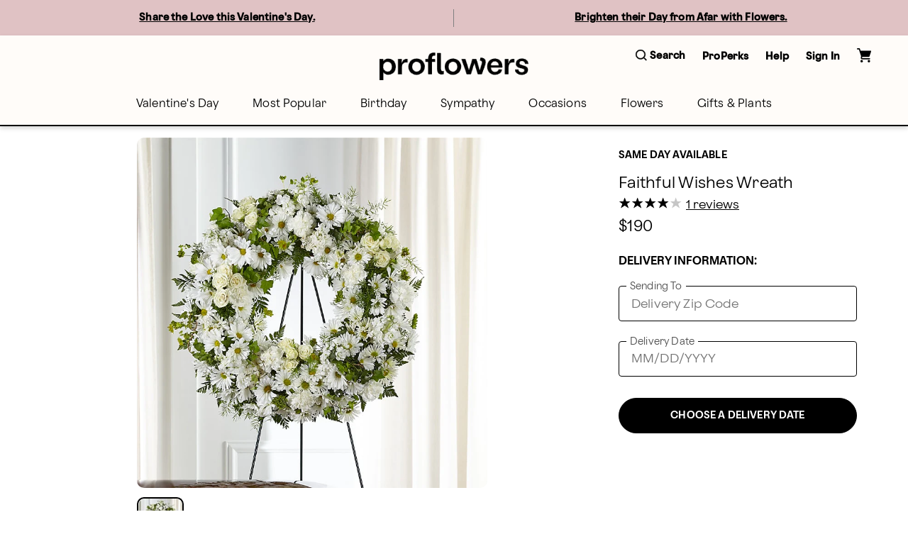

--- FILE ---
content_type: text/html; charset=utf-8
request_url: https://www.proflowers.com/product/faithful-wishes-wreath-standard-prd-s5252s?markcode=29650
body_size: 41200
content:
<!DOCTYPE html><html lang="en" prefix="og: https://ogp.me/ns#"><head><title data-next-head="">Faithful Wishes Wreath</title><link rel="icon" href="/merx/proflowers.ico" data-next-head=""/><meta name="viewport" content="initial-scale=1.0, width=device-width, maximum-scale=1" data-next-head=""/><meta charSet="utf-8" data-next-head=""/><meta name="description" content="Your thoughtful messages are captured through a simple and elegant display of white flowers. Our Faithful Wishes Wreath combines classic white blooms in a timeless wreath to showcase your love, peace and respect.&lt;BR&gt; Wreath is approximately 26&quot; dia." data-next-head=""/><meta property="og:url" data-next-head=""/><meta property="og:type" content="product" data-next-head=""/><meta property="og:title" content="Faithful Wishes Wreath" data-next-head=""/><meta property="og:description" content="Your thoughtful messages are captured through a simple and elegant display of white flowers. Our Faithful Wishes Wreath combines classic white blooms in a timeless wreath to showcase your love, peace and respect.&lt;BR&gt; Wreath is approximately 26&quot; dia." data-next-head=""/><meta property="og:image" content="https://cdn.shopify.com/s/files/1/0507/3754/5401/t/1/assets/S5252S_LOL_preset_proflowers-mx-hero-lv-new.jpeg?v=1647434299" data-next-head=""/><meta property="fb:app_id" content="8029666964" data-next-head=""/><link id="ctfassets" rel="preconnect" href="https://images.ctfassets.net" data-next-head=""/><link id="shopify" rel="preconnect" href="https://cdn.shopify.com" data-next-head=""/><link rel="canonical" href="https://www.proflowers.com/product/faithful-wishes-wreath-standard-prd-s5252s" data-next-head=""/><link rel="preload" as="image" imageSrcSet="https://images.ctfassets.net/ztm44xofsurz/5Qbi2b2kkUxWPl0kMuH53h/b161016673ecd283e7184d0f55960db8/proflowers-menu.svg 1x, https://images.ctfassets.net/ztm44xofsurz/5Qbi2b2kkUxWPl0kMuH53h/b161016673ecd283e7184d0f55960db8/proflowers-menu.svg 2x" data-next-head=""/><link rel="preload" as="image" imageSrcSet="https://images.ctfassets.net/ztm44xofsurz/5817xu9L1II4goaEU7V9PQ/9feabcb21452592e2d3af246078cf6b0/proflowers-logo.svg?w=16&amp;fm=webp&amp;q=70 16w, https://images.ctfassets.net/ztm44xofsurz/5817xu9L1II4goaEU7V9PQ/9feabcb21452592e2d3af246078cf6b0/proflowers-logo.svg?w=32&amp;fm=webp&amp;q=70 32w, https://images.ctfassets.net/ztm44xofsurz/5817xu9L1II4goaEU7V9PQ/9feabcb21452592e2d3af246078cf6b0/proflowers-logo.svg?w=48&amp;fm=webp&amp;q=70 48w, https://images.ctfassets.net/ztm44xofsurz/5817xu9L1II4goaEU7V9PQ/9feabcb21452592e2d3af246078cf6b0/proflowers-logo.svg?w=64&amp;fm=webp&amp;q=70 64w, https://images.ctfassets.net/ztm44xofsurz/5817xu9L1II4goaEU7V9PQ/9feabcb21452592e2d3af246078cf6b0/proflowers-logo.svg?w=96&amp;fm=webp&amp;q=70 96w, https://images.ctfassets.net/ztm44xofsurz/5817xu9L1II4goaEU7V9PQ/9feabcb21452592e2d3af246078cf6b0/proflowers-logo.svg?w=128&amp;fm=webp&amp;q=70 128w, https://images.ctfassets.net/ztm44xofsurz/5817xu9L1II4goaEU7V9PQ/9feabcb21452592e2d3af246078cf6b0/proflowers-logo.svg?w=256&amp;fm=webp&amp;q=70 256w, https://images.ctfassets.net/ztm44xofsurz/5817xu9L1II4goaEU7V9PQ/9feabcb21452592e2d3af246078cf6b0/proflowers-logo.svg?w=384&amp;fm=webp&amp;q=70 384w, https://images.ctfassets.net/ztm44xofsurz/5817xu9L1II4goaEU7V9PQ/9feabcb21452592e2d3af246078cf6b0/proflowers-logo.svg?w=768&amp;fm=webp&amp;q=70 768w, https://images.ctfassets.net/ztm44xofsurz/5817xu9L1II4goaEU7V9PQ/9feabcb21452592e2d3af246078cf6b0/proflowers-logo.svg?w=1200&amp;fm=webp&amp;q=70 1200w, https://images.ctfassets.net/ztm44xofsurz/5817xu9L1II4goaEU7V9PQ/9feabcb21452592e2d3af246078cf6b0/proflowers-logo.svg?w=1920&amp;fm=webp&amp;q=70 1920w" imageSizes="(max-width: 768px) 175}px, 210px" fetchpriority="high" data-next-head=""/><link rel="preload" href="/merx/fonts/nib-light-italic-pro.ttf" as="font" type="font/woff" crossorigin="anonymous"/><link rel="preload" href="/merx/fonts/OldschoolGrotesk_W-Light.woff" as="font" type="font/woff" crossorigin="anonymous"/><link rel="preload" href="/merx/fonts/OldschoolGrotesk_W-Medium.woff" as="font" type="font/woff" crossorigin="anonymous"/><link rel="preload" href="/merx/_next/static/css/d099f9147db62c8e.css?dpl=dpl_BrkzoJV4EoLbSvHKie3h5qV3fjim" as="style"/><link rel="stylesheet" href="/merx/_next/static/css/d099f9147db62c8e.css?dpl=dpl_BrkzoJV4EoLbSvHKie3h5qV3fjim" data-n-g=""/><link rel="preload" href="/merx/_next/static/css/ffb81f82da73584a.css?dpl=dpl_BrkzoJV4EoLbSvHKie3h5qV3fjim" as="style"/><link rel="stylesheet" href="/merx/_next/static/css/ffb81f82da73584a.css?dpl=dpl_BrkzoJV4EoLbSvHKie3h5qV3fjim" data-n-p=""/><link rel="preload" href="/merx/_next/static/css/66e55332ac8298b9.css?dpl=dpl_BrkzoJV4EoLbSvHKie3h5qV3fjim" as="style"/><link rel="stylesheet" href="/merx/_next/static/css/66e55332ac8298b9.css?dpl=dpl_BrkzoJV4EoLbSvHKie3h5qV3fjim"/><link rel="preload" href="/merx/_next/static/css/0ca83b6324213c6b.css?dpl=dpl_BrkzoJV4EoLbSvHKie3h5qV3fjim" as="style"/><link rel="stylesheet" href="/merx/_next/static/css/0ca83b6324213c6b.css?dpl=dpl_BrkzoJV4EoLbSvHKie3h5qV3fjim"/><link rel="preload" href="/merx/_next/static/css/08aff11efc3813ce.css?dpl=dpl_BrkzoJV4EoLbSvHKie3h5qV3fjim" as="style"/><link rel="stylesheet" href="/merx/_next/static/css/08aff11efc3813ce.css?dpl=dpl_BrkzoJV4EoLbSvHKie3h5qV3fjim"/><link rel="preload" href="/merx/_next/static/css/206e1d34e84196cf.css?dpl=dpl_BrkzoJV4EoLbSvHKie3h5qV3fjim" as="style"/><link rel="stylesheet" href="/merx/_next/static/css/206e1d34e84196cf.css?dpl=dpl_BrkzoJV4EoLbSvHKie3h5qV3fjim"/><link rel="preload" href="/merx/_next/static/css/ad94bf51babfa29f.css?dpl=dpl_BrkzoJV4EoLbSvHKie3h5qV3fjim" as="style"/><link rel="stylesheet" href="/merx/_next/static/css/ad94bf51babfa29f.css?dpl=dpl_BrkzoJV4EoLbSvHKie3h5qV3fjim"/><link rel="preload" href="/merx/_next/static/css/169a0127d1c6199e.css?dpl=dpl_BrkzoJV4EoLbSvHKie3h5qV3fjim" as="style"/><link rel="stylesheet" href="/merx/_next/static/css/169a0127d1c6199e.css?dpl=dpl_BrkzoJV4EoLbSvHKie3h5qV3fjim"/><link rel="preload" href="/merx/_next/static/css/171fbb1b44f79303.css?dpl=dpl_BrkzoJV4EoLbSvHKie3h5qV3fjim" as="style"/><link rel="stylesheet" href="/merx/_next/static/css/171fbb1b44f79303.css?dpl=dpl_BrkzoJV4EoLbSvHKie3h5qV3fjim"/><link rel="preload" href="/merx/_next/static/css/2f380b67be129ae0.css?dpl=dpl_BrkzoJV4EoLbSvHKie3h5qV3fjim" as="style"/><link rel="stylesheet" href="/merx/_next/static/css/2f380b67be129ae0.css?dpl=dpl_BrkzoJV4EoLbSvHKie3h5qV3fjim"/><noscript data-n-css=""></noscript><script defer="" nomodule="" src="/merx/_next/static/chunks/polyfills-42372ed130431b0a.js?dpl=dpl_BrkzoJV4EoLbSvHKie3h5qV3fjim"></script><script defer="" src="/merx/_next/static/chunks/9340-9048b4ace6fb47b8.js?dpl=dpl_BrkzoJV4EoLbSvHKie3h5qV3fjim"></script><script defer="" src="/merx/_next/static/chunks/4200.9774f8c58a7e7390.js?dpl=dpl_BrkzoJV4EoLbSvHKie3h5qV3fjim"></script><script defer="" src="/merx/_next/static/chunks/6870.d14342494c3623e7.js?dpl=dpl_BrkzoJV4EoLbSvHKie3h5qV3fjim"></script><script defer="" src="/merx/_next/static/chunks/2329.7a92175faff2edc7.js?dpl=dpl_BrkzoJV4EoLbSvHKie3h5qV3fjim"></script><script defer="" src="/merx/_next/static/chunks/2747.7d2b51f3ce9a1ffa.js?dpl=dpl_BrkzoJV4EoLbSvHKie3h5qV3fjim"></script><script defer="" src="/merx/_next/static/chunks/8322-29ef28f09756d65d.js?dpl=dpl_BrkzoJV4EoLbSvHKie3h5qV3fjim"></script><script defer="" src="/merx/_next/static/chunks/3800.a718092cadc62d25.js?dpl=dpl_BrkzoJV4EoLbSvHKie3h5qV3fjim"></script><script defer="" src="/merx/_next/static/chunks/3959.abe7e9543e5d6ec2.js?dpl=dpl_BrkzoJV4EoLbSvHKie3h5qV3fjim"></script><script defer="" src="/merx/_next/static/chunks/4139-da280337885fb865.js?dpl=dpl_BrkzoJV4EoLbSvHKie3h5qV3fjim"></script><script defer="" src="/merx/_next/static/chunks/6261-080c14993c52b453.js?dpl=dpl_BrkzoJV4EoLbSvHKie3h5qV3fjim"></script><script defer="" src="/merx/_next/static/chunks/1723-182e2eaf9b89dfa2.js?dpl=dpl_BrkzoJV4EoLbSvHKie3h5qV3fjim"></script><script defer="" src="/merx/_next/static/chunks/3102-23eaedce87180836.js?dpl=dpl_BrkzoJV4EoLbSvHKie3h5qV3fjim"></script><script defer="" src="/merx/_next/static/chunks/8779-47217b797750fa4a.js?dpl=dpl_BrkzoJV4EoLbSvHKie3h5qV3fjim"></script><script defer="" src="/merx/_next/static/chunks/3770-3c4b350b3299748e.js?dpl=dpl_BrkzoJV4EoLbSvHKie3h5qV3fjim"></script><script defer="" src="/merx/_next/static/chunks/8138.0571306e6abfe08f.js?dpl=dpl_BrkzoJV4EoLbSvHKie3h5qV3fjim"></script><script defer="" src="/merx/_next/static/chunks/9268.e384c72a3fd1b8dc.js?dpl=dpl_BrkzoJV4EoLbSvHKie3h5qV3fjim"></script><script defer="" src="/merx/_next/static/chunks/8726.1724d6397eb2048f.js?dpl=dpl_BrkzoJV4EoLbSvHKie3h5qV3fjim"></script><script src="/merx/_next/static/chunks/webpack-99d004a5245970b5.js?dpl=dpl_BrkzoJV4EoLbSvHKie3h5qV3fjim" defer=""></script><script src="/merx/_next/static/chunks/framework-b216a9a6fed0011f.js?dpl=dpl_BrkzoJV4EoLbSvHKie3h5qV3fjim" defer=""></script><script src="/merx/_next/static/chunks/main-8dcbdaf7142f9126.js?dpl=dpl_BrkzoJV4EoLbSvHKie3h5qV3fjim" defer=""></script><script src="/merx/_next/static/chunks/pages/_app-3ea994515865ecf4.js?dpl=dpl_BrkzoJV4EoLbSvHKie3h5qV3fjim" defer=""></script><script src="/merx/_next/static/chunks/9654-23efd9f41276b8a8.js?dpl=dpl_BrkzoJV4EoLbSvHKie3h5qV3fjim" defer=""></script><script src="/merx/_next/static/chunks/8918-66f33a26e92e46ec.js?dpl=dpl_BrkzoJV4EoLbSvHKie3h5qV3fjim" defer=""></script><script src="/merx/_next/static/chunks/8591-f33037a863cdefbd.js?dpl=dpl_BrkzoJV4EoLbSvHKie3h5qV3fjim" defer=""></script><script src="/merx/_next/static/chunks/8021-22359dc1c0bc7e3f.js?dpl=dpl_BrkzoJV4EoLbSvHKie3h5qV3fjim" defer=""></script><script src="/merx/_next/static/chunks/4733-609965d9511c5617.js?dpl=dpl_BrkzoJV4EoLbSvHKie3h5qV3fjim" defer=""></script><script src="/merx/_next/static/chunks/3479-d80add70c477f38c.js?dpl=dpl_BrkzoJV4EoLbSvHKie3h5qV3fjim" defer=""></script><script src="/merx/_next/static/chunks/pages/product/%5Bpath%5D-79381c55a39a0ac7.js?dpl=dpl_BrkzoJV4EoLbSvHKie3h5qV3fjim" defer=""></script><script src="/merx/_next/static/61S4BeDr56areaxxS6FaL/_buildManifest.js?dpl=dpl_BrkzoJV4EoLbSvHKie3h5qV3fjim" defer=""></script><script src="/merx/_next/static/61S4BeDr56areaxxS6FaL/_ssgManifest.js?dpl=dpl_BrkzoJV4EoLbSvHKie3h5qV3fjim" defer=""></script></head><body class="font-base" style="line-height:1"><div id="__next"><div id="app" class="default_app__NhZxv"><header id="header" class="flex-0"><div class="skip-menu_skipMenu__DMgD3"><a href="#main-content" class="skip-menu_link__bzOsS mr-3">Skip to main content</a><a href="#footer" class="skip-menu_link__bzOsS mr-3">Skip to footer</a></div><section class="cms-component" data-section-id="aWQ6Ly9DT05URU5URlVML3p0bTQ0eG9mc3Vyei9tYXN0ZXIvQ09OVEVOVC80NHVISUtyWnZraURIMGZqMExQVGpOL2VuLVVT"></section><section class="cms-component" data-section-id="aWQ6Ly9DT05URU5URlVML3p0bTQ0eG9mc3Vyei9tYXN0ZXIvQ09OVEVOVC81YWVHdzFQaXczWWxYQmFsSkhEcThzL2VuLVVT"></section><section class="cms-component linkList" data-section-id="aWQ6Ly9DT05URU5URlVML3p0bTQ0eG9mc3Vyei9tYXN0ZXIvQ09OVEVOVC80ZjFld3FNSGtTbVVJUVViQ3RDcEZ1L2VuLVVT"><div class="header_wrapper__0qIqv"><div class="container" id="main-menu"><div class="row"><div class="col header_content__cSqCw"><div role="button" tabindex="0" class="hamburger_hamburgerWrapper__bVUgs"><button tabindex="-1" aria-expanded="false" class="hamburger_hamburger__ZWjUv bg-transparent p-0 py-3 m-0 w-100 h-100 b-0" aria-label="Open menu"><span style="box-sizing:border-box;display:inline-block;overflow:hidden;width:20px;height:13px;background:none;opacity:1;border:0;margin:0;padding:0;position:relative"><img role="img" alt="menu" srcSet="https://images.ctfassets.net/ztm44xofsurz/5Qbi2b2kkUxWPl0kMuH53h/b161016673ecd283e7184d0f55960db8/proflowers-menu.svg 1x, https://images.ctfassets.net/ztm44xofsurz/5Qbi2b2kkUxWPl0kMuH53h/b161016673ecd283e7184d0f55960db8/proflowers-menu.svg 2x" src="https://images.ctfassets.net/ztm44xofsurz/5Qbi2b2kkUxWPl0kMuH53h/b161016673ecd283e7184d0f55960db8/proflowers-menu.svg" decoding="async" data-nimg="fixed" style="position:absolute;top:0;left:0;bottom:0;right:0;box-sizing:border-box;padding:0;border:none;margin:auto;display:block;width:0;height:0;min-width:100%;max-width:100%;min-height:100%;max-height:100%"/></span></button></div><div class="header_group__SN0pq"><div class="header_logoWrapper__SyTsZ p-0 m-0 my-4"><a href="/" class="link_wrapper__hnMAK header_logo__MUHfL p-0 m-0 p-0 link_inheritColor__KZLNk link_underlineOnHover__I7mn7 text-decoration-none link_showOutline___Ad2T" aria-label="For help ordering a gift, call our customer support line at 1-800-736-338"><img alt="site-logo" fetchpriority="high" loading="eager" width="175" height="32" decoding="async" data-nimg="1" style="color:transparent" sizes="(max-width: 768px) 175}px, 210px" srcSet="https://images.ctfassets.net/ztm44xofsurz/5817xu9L1II4goaEU7V9PQ/9feabcb21452592e2d3af246078cf6b0/proflowers-logo.svg?w=16&amp;fm=webp&amp;q=70 16w, https://images.ctfassets.net/ztm44xofsurz/5817xu9L1II4goaEU7V9PQ/9feabcb21452592e2d3af246078cf6b0/proflowers-logo.svg?w=32&amp;fm=webp&amp;q=70 32w, https://images.ctfassets.net/ztm44xofsurz/5817xu9L1II4goaEU7V9PQ/9feabcb21452592e2d3af246078cf6b0/proflowers-logo.svg?w=48&amp;fm=webp&amp;q=70 48w, https://images.ctfassets.net/ztm44xofsurz/5817xu9L1II4goaEU7V9PQ/9feabcb21452592e2d3af246078cf6b0/proflowers-logo.svg?w=64&amp;fm=webp&amp;q=70 64w, https://images.ctfassets.net/ztm44xofsurz/5817xu9L1II4goaEU7V9PQ/9feabcb21452592e2d3af246078cf6b0/proflowers-logo.svg?w=96&amp;fm=webp&amp;q=70 96w, https://images.ctfassets.net/ztm44xofsurz/5817xu9L1II4goaEU7V9PQ/9feabcb21452592e2d3af246078cf6b0/proflowers-logo.svg?w=128&amp;fm=webp&amp;q=70 128w, https://images.ctfassets.net/ztm44xofsurz/5817xu9L1II4goaEU7V9PQ/9feabcb21452592e2d3af246078cf6b0/proflowers-logo.svg?w=256&amp;fm=webp&amp;q=70 256w, https://images.ctfassets.net/ztm44xofsurz/5817xu9L1II4goaEU7V9PQ/9feabcb21452592e2d3af246078cf6b0/proflowers-logo.svg?w=384&amp;fm=webp&amp;q=70 384w, https://images.ctfassets.net/ztm44xofsurz/5817xu9L1II4goaEU7V9PQ/9feabcb21452592e2d3af246078cf6b0/proflowers-logo.svg?w=768&amp;fm=webp&amp;q=70 768w, https://images.ctfassets.net/ztm44xofsurz/5817xu9L1II4goaEU7V9PQ/9feabcb21452592e2d3af246078cf6b0/proflowers-logo.svg?w=1200&amp;fm=webp&amp;q=70 1200w, https://images.ctfassets.net/ztm44xofsurz/5817xu9L1II4goaEU7V9PQ/9feabcb21452592e2d3af246078cf6b0/proflowers-logo.svg?w=1920&amp;fm=webp&amp;q=70 1920w" src="https://images.ctfassets.net/ztm44xofsurz/5817xu9L1II4goaEU7V9PQ/9feabcb21452592e2d3af246078cf6b0/proflowers-logo.svg?w=1920&amp;fm=webp&amp;q=70"/><span class="display-none">Logo that links to homepage</span></a></div></div><div class="display-flex justify-content-center align-items-center ml-auto mt-auto mb-auto"><ul class="utility-menu_wrapper__H2j_m mt-0 align-items-center list-style-none ml-0 mr-0 mb-0 p-0 display-flex justify-content-center"><li class="p-0 mx-2 px-1 flex-center lg-only"><button class="button_btn__1w6Yp text-body font-cta py-0 button_btn-link-light__b70E9"><span class="button_label__N4cLa flex-row flex-center"><div id="util-menu-button-content" class="cursor-pointer display-flex justify-content-center align-items-center flex-direction-column b-none bg-transparent"><span role="button" aria-label="Search" class="button-content_label__1hGcV m-0 font-cta text-meta font-weight-600 display-flex"><svg xmlns="http://www.w3.org/2000/svg" viewBox="0 0 19 19" class="search-menu_icon__0dNR5 mr-1"><path fill-rule="evenodd" d="M8.26 0A8.15 8.15 0 00.04 8.06a8.15 8.15 0 008.22 8.06c1.86 0 3.65-.62 5.06-1.74l.12-.1 3.52 3.47a.81.81 0 001.18 0 .8.8 0 00.25-.58.8.8 0 00-.25-.57l-3.53-3.46.1-.11a8.05 8.05 0 001.77-4.97A8.15 8.15 0 008.26 0zm0 14.5a6.49 6.49 0 01-6.54-6.4c0-3.54 2.93-6.42 6.54-6.42s6.54 2.88 6.54 6.41a6.49 6.49 0 01-6.54 6.42z"></path></svg><span>Search</span></span></div></span></button></li><li class="p-0 mx-2 px-1 flex-center lg-only"><button class="button_btn__1w6Yp text-body font-cta py-0 button_btn-link-light__b70E9"><span class="button_label__N4cLa flex-row flex-center"><div id="util-menu-button-content" class="cursor-pointer display-flex justify-content-center align-items-center flex-direction-column b-none bg-transparent"><span role="button" aria-label="" class="button-content_label__1hGcV m-0 font-cta text-meta font-weight-600">Help</span></div></span></button></li><li class="p-0 mx-2 px-1 flex-center lg-only"><button class="button_btn__1w6Yp text-body font-cta py-0 button_btn-link-light__b70E9 sign-in_wrapper__LdX6H sign-in_signInButton__p_JWi" tabindex="0"><span class="button_label__N4cLa flex-row flex-center"><div id="util-menu-button-content" class="cursor-pointer display-flex justify-content-center align-items-center flex-direction-column b-none bg-transparent"><span role="button" aria-label="Sign in" class="button-content_label__1hGcV m-0 font-cta text-meta font-weight-600">Sign In</span></div></span></button></li><div id="util-menu-button-content" class="cursor-pointer display-flex justify-content-center align-items-center flex-direction-column b-none bg-transparent"><span role="button" aria-label="cart" class="button-content_label__1hGcV m-0 font-cta text-meta font-weight-600"><span class="cart_text__DNgSe mr-1">Cart</span></span></div></ul></div></div></div><div class="row header_navigationRow__oKs95 mt-2"><div class="header_navigation___DwZP p-0 m-0"><div class=""><nav aria-label="Main" id="navigation-menu" class="m-0 p-0 b-0"><ul role="menubar" class="navigation_list__mprmn list-style-none flex-row flex-center m-0 p-0 b-0"><li role="menuitem" aria-haspopup="true" aria-expanded="false"><button class="menu_label__NxjAL m-0 px-4 py-3 text-body bg-transparent" role="link">Valentine&#x27;s Day</button><div tabindex="0" style="display:none" class="menu_panel__x_eFQ menu-items-container"><div class="container"><div class="mt-3 flex-end"><button aria-label="Close Modal" class="close-button_button__BaHGK close-button_md__tueLZ mt-3 mr-5"><span style="box-sizing:border-box;display:inline-block;overflow:hidden;width:18px;height:18px;background:none;opacity:1;border:0;margin:0;padding:0;position:relative"><img role="img" alt="close" src="[data-uri]" decoding="async" data-nimg="fixed" style="position:absolute;top:0;left:0;bottom:0;right:0;box-sizing:border-box;padding:0;border:none;margin:auto;display:block;width:0;height:0;min-width:100%;max-width:100%;min-height:100%;max-height:100%"/><noscript><img role="img" alt="close" loading="lazy" decoding="async" data-nimg="fixed" style="position:absolute;top:0;left:0;bottom:0;right:0;box-sizing:border-box;padding:0;border:none;margin:auto;display:block;width:0;height:0;min-width:100%;max-width:100%;min-height:100%;max-height:100%" srcSet="https://images.ctfassets.net/ztm44xofsurz/BRT6m7WAomkhBJHKPd804/9befe21c408f0102f2200ed43e8a9db7/close.svg 1x, https://images.ctfassets.net/ztm44xofsurz/BRT6m7WAomkhBJHKPd804/9befe21c408f0102f2200ed43e8a9db7/close.svg 2x" src="https://images.ctfassets.net/ztm44xofsurz/BRT6m7WAomkhBJHKPd804/9befe21c408f0102f2200ed43e8a9db7/close.svg"/></noscript></span></button></div><div class="row justify-content-center"><div class="col-lg-2 col-md-12 col-12"><ul class="flex-col mt-3 text-body"><li class=""><span class="display-block mb-2 font-cta font-weight-500">Featured Valentine&#x27;s Day</span></li><li class=""><a href="/valentines-day/all" class="link_wrapper__hnMAK display-block mb-2 p-0 link_inheritColor__KZLNk link_underlineOnHover__I7mn7 text-decoration-none link_showOutline___Ad2T" aria-label="All Valentine’s Day" __typename="LinkItemFields">All Valentine’s Day</a></li><li class=""><a href="/valentines-day/valentines-day-flowers" class="link_wrapper__hnMAK display-block mb-2 p-0 link_inheritColor__KZLNk link_underlineOnHover__I7mn7 text-decoration-none link_showOutline___Ad2T" aria-label="Flowers " __typename="LinkItemFields">Flowers </a></li><li class=""><a href="/valentines-day/valentines-day-roses" class="link_wrapper__hnMAK display-block mb-2 p-0 link_inheritColor__KZLNk link_underlineOnHover__I7mn7 text-decoration-none link_showOutline___Ad2T" aria-label="Roses" __typename="LinkItemFields">Roses</a></li><li class=""><a href="/valentines-day/valentines-day-best-sellers" class="link_wrapper__hnMAK display-block mb-2 p-0 link_inheritColor__KZLNk link_underlineOnHover__I7mn7 text-decoration-none link_showOutline___Ad2T" aria-label="Best Sellers" __typename="LinkItemFields">Best Sellers</a></li><li class=""><a href="/valentines-day/valentines-day-strawberries" class="link_wrapper__hnMAK display-block mb-2 p-0 link_inheritColor__KZLNk link_underlineOnHover__I7mn7 text-decoration-none link_showOutline___Ad2T" aria-label="Chocolate Covered Strawberries" __typename="LinkItemFields">Chocolate Covered Strawberries</a></li></ul></div><div class="col-lg-2 col-md-12 col-12"><ul class="flex-col mt-3 text-body"><li class=""><span class="display-block mb-2 font-cta font-weight-500">Specialty Valentine&#x27;s Day</span></li><li class=""><a href="/valentines-day/valentines-day-gifts" class="link_wrapper__hnMAK display-block mb-2 p-0 link_inheritColor__KZLNk link_underlineOnHover__I7mn7 text-decoration-none link_showOutline___Ad2T" aria-label="Gifts" __typename="LinkItemFields">Gifts</a></li><li class=""><a href="/valentines-day/valentines-day-gift-sets" class="link_wrapper__hnMAK display-block mb-2 p-0 link_inheritColor__KZLNk link_underlineOnHover__I7mn7 text-decoration-none link_showOutline___Ad2T" aria-label="Bundles" __typename="LinkItemFields">Bundles</a></li><li class=""><a href="/valentines-day/valentines-day-plants" class="link_wrapper__hnMAK display-block mb-2 p-0 link_inheritColor__KZLNk link_underlineOnHover__I7mn7 text-decoration-none link_showOutline___Ad2T" aria-label="Plants" __typename="LinkItemFields">Plants</a></li><li class=""><a href="/flowers/type/roses/preserved-roses" class="link_wrapper__hnMAK display-block mb-2 p-0 link_inheritColor__KZLNk link_underlineOnHover__I7mn7 text-decoration-none link_showOutline___Ad2T" aria-label="Preserved Roses" __typename="LinkItemFields">Preserved Roses</a></li><li class=""><a href="/gifts/wine" class="link_wrapper__hnMAK display-block mb-2 p-0 link_inheritColor__KZLNk link_underlineOnHover__I7mn7 text-decoration-none link_showOutline___Ad2T" aria-label="Wine " __typename="LinkItemFields">Wine </a></li></ul></div></div></div></div></li><li role="menuitem" aria-haspopup="true" aria-expanded="false"><button class="menu_label__NxjAL m-0 px-4 py-3 text-body bg-transparent" role="link">Most Popular</button><div tabindex="0" style="display:none" class="menu_panel__x_eFQ menu-items-container"><div class="container"><div class="mt-3 flex-end"><button aria-label="Close Modal" class="close-button_button__BaHGK close-button_md__tueLZ mt-3 mr-5"><span style="box-sizing:border-box;display:inline-block;overflow:hidden;width:18px;height:18px;background:none;opacity:1;border:0;margin:0;padding:0;position:relative"><img role="img" alt="close" src="[data-uri]" decoding="async" data-nimg="fixed" style="position:absolute;top:0;left:0;bottom:0;right:0;box-sizing:border-box;padding:0;border:none;margin:auto;display:block;width:0;height:0;min-width:100%;max-width:100%;min-height:100%;max-height:100%"/><noscript><img role="img" alt="close" loading="lazy" decoding="async" data-nimg="fixed" style="position:absolute;top:0;left:0;bottom:0;right:0;box-sizing:border-box;padding:0;border:none;margin:auto;display:block;width:0;height:0;min-width:100%;max-width:100%;min-height:100%;max-height:100%" srcSet="https://images.ctfassets.net/ztm44xofsurz/BRT6m7WAomkhBJHKPd804/9befe21c408f0102f2200ed43e8a9db7/close.svg 1x, https://images.ctfassets.net/ztm44xofsurz/BRT6m7WAomkhBJHKPd804/9befe21c408f0102f2200ed43e8a9db7/close.svg 2x" src="https://images.ctfassets.net/ztm44xofsurz/BRT6m7WAomkhBJHKPd804/9befe21c408f0102f2200ed43e8a9db7/close.svg"/></noscript></span></button></div><div class="row justify-content-center"><div class="col-lg-2 col-md-12 col-12"><ul class="flex-col mt-3 text-body"><li class=""><span class="display-block mb-2 font-cta font-weight-500">Featured Favorites</span></li><li class=""><a href="/best-sellers-bsa" class="link_wrapper__hnMAK display-block mb-2 p-0 link_inheritColor__KZLNk link_underlineOnHover__I7mn7 text-decoration-none link_showOutline___Ad2T" aria-label="All Best Sellers" __typename="LinkItemFields">All Best Sellers</a></li><li class=""><a href="/flowers/same-day-flower-delivery" class="link_wrapper__hnMAK display-block mb-2 p-0 link_inheritColor__KZLNk link_underlineOnHover__I7mn7 text-decoration-none link_showOutline___Ad2T" aria-label="Same Day Delivery" __typename="LinkItemFields">Same Day Delivery</a></li><li class=""><a href="/shop-by-budget/flowers" class="link_wrapper__hnMAK display-block mb-2 p-0 link_inheritColor__KZLNk link_underlineOnHover__I7mn7 text-decoration-none link_showOutline___Ad2T" aria-label="Starting at $50" __typename="LinkItemFields">Starting at $50</a></li><li class=""><a href="/flowers/farm-flowers" class="link_wrapper__hnMAK display-block mb-2 p-0 link_inheritColor__KZLNk link_underlineOnHover__I7mn7 text-decoration-none link_showOutline___Ad2T" aria-label="Farmer’s Market Inspired" __typename="LinkItemFields">Farmer’s Market Inspired</a></li><li class=""><a href="/flowers/modern-flowers" class="link_wrapper__hnMAK display-block mb-2 p-0 link_inheritColor__KZLNk link_underlineOnHover__I7mn7 text-decoration-none link_showOutline___Ad2T" aria-label="Must-Have Bouquets" __typename="LinkItemFields">Must-Have Bouquets</a></li><li class=""><a href="/aarp" class="link_wrapper__hnMAK display-block mb-2 p-0 link_inheritColor__KZLNk link_underlineOnHover__I7mn7 text-decoration-none font-cta font-weight-bold link_showOutline___Ad2T" aria-label="AARP member benefits" __typename="LinkItemFields" whiteList="partnerid=aarp">AARP member benefits</a></li></ul></div><div class="col-lg-2 col-md-12 col-12"><ul class="flex-col mt-3 text-body"><li class=""><span class="display-block mb-2 font-cta font-weight-500">Top Occasions</span></li><li class=""><a href="/birthday/all" class="link_wrapper__hnMAK display-block mb-2 p-0 link_inheritColor__KZLNk link_underlineOnHover__I7mn7 text-decoration-none link_showOutline___Ad2T" aria-label="Birthday " __typename="LinkItemFields">Birthday </a></li><li class=""><a href="/sympathy/all" class="link_wrapper__hnMAK display-block mb-2 p-0 link_inheritColor__KZLNk link_underlineOnHover__I7mn7 text-decoration-none link_showOutline___Ad2T" aria-label="Sympathy " __typename="LinkItemFields">Sympathy </a></li><li class=""><a href="/occasions/get-well" class="link_wrapper__hnMAK display-block mb-2 p-0 link_inheritColor__KZLNk link_underlineOnHover__I7mn7 text-decoration-none link_showOutline___Ad2T" aria-label="Get Well" __typename="LinkItemFields">Get Well</a></li><li class=""><a href="/occasions/thinking-of-you" class="link_wrapper__hnMAK display-block mb-2 p-0 link_inheritColor__KZLNk link_underlineOnHover__I7mn7 text-decoration-none link_showOutline___Ad2T" aria-label="Thinking of You" __typename="LinkItemFields">Thinking of You</a></li><li class=""><a href="/anniversary/anniversary-flowers-gifts" class="link_wrapper__hnMAK display-block mb-2 p-0 link_inheritColor__KZLNk link_underlineOnHover__I7mn7 text-decoration-none link_showOutline___Ad2T" aria-label="Anniversary" __typename="LinkItemFields">Anniversary</a></li><li class=""><a href="/valentines-day/all" class="link_wrapper__hnMAK display-block mb-2 p-0 link_inheritColor__KZLNk link_underlineOnHover__I7mn7 text-decoration-none link_showOutline___Ad2T" aria-label="Valentine’s Day" __typename="LinkItemFields">Valentine’s Day</a></li></ul></div><div class="col-lg-2 col-md-12 col-12"><ul class="flex-col mt-3 text-body"><li class=""><span class="display-block mb-2 font-cta font-weight-500">Popular Flowers</span></li><li class=""><a href="/flowers/type/roses/all" class="link_wrapper__hnMAK display-block mb-2 p-0 link_inheritColor__KZLNk link_underlineOnHover__I7mn7 text-decoration-none link_showOutline___Ad2T" aria-label="Roses" __typename="LinkItemFields">Roses</a></li><li class=""><a href="/flowers/type/lilies" class="link_wrapper__hnMAK display-block mb-2 p-0 link_inheritColor__KZLNk link_underlineOnHover__I7mn7 text-decoration-none link_showOutline___Ad2T" aria-label="Lilies" __typename="LinkItemFields">Lilies</a></li><li class=""><a href="/flowers/type/orchids" class="link_wrapper__hnMAK display-block mb-2 p-0 link_inheritColor__KZLNk link_underlineOnHover__I7mn7 text-decoration-none link_showOutline___Ad2T" aria-label="Orchids" __typename="LinkItemFields">Orchids</a></li><li class=""><a href="/flowers/type/sunflowers" class="link_wrapper__hnMAK display-block mb-2 p-0 link_inheritColor__KZLNk link_underlineOnHover__I7mn7 text-decoration-none link_showOutline___Ad2T" aria-label="Sunflowers" __typename="LinkItemFields">Sunflowers</a></li><li class=""><a href="/flowers/type/daisies" class="link_wrapper__hnMAK display-block mb-2 p-0 link_inheritColor__KZLNk link_underlineOnHover__I7mn7 text-decoration-none link_showOutline___Ad2T" aria-label="Daisies" __typename="LinkItemFields">Daisies</a></li><li class=""><a href="/flowers/send-flowers" class="link_wrapper__hnMAK display-block mb-2 p-0 link_inheritColor__KZLNk link_underlineOnHover__I7mn7 text-decoration-none link_showOutline___Ad2T" aria-label="All Flowers" __typename="LinkItemFields">All Flowers</a></li></ul></div></div></div></div></li><li role="menuitem" aria-haspopup="true" aria-expanded="false"><button class="menu_label__NxjAL m-0 px-4 py-3 text-body bg-transparent" role="link">Birthday</button><div tabindex="0" style="display:none" class="menu_panel__x_eFQ menu-items-container"><div class="container"><div class="mt-3 flex-end"><button aria-label="Close Modal" class="close-button_button__BaHGK close-button_md__tueLZ mt-3 mr-5"><span style="box-sizing:border-box;display:inline-block;overflow:hidden;width:18px;height:18px;background:none;opacity:1;border:0;margin:0;padding:0;position:relative"><img role="img" alt="close" src="[data-uri]" decoding="async" data-nimg="fixed" style="position:absolute;top:0;left:0;bottom:0;right:0;box-sizing:border-box;padding:0;border:none;margin:auto;display:block;width:0;height:0;min-width:100%;max-width:100%;min-height:100%;max-height:100%"/><noscript><img role="img" alt="close" loading="lazy" decoding="async" data-nimg="fixed" style="position:absolute;top:0;left:0;bottom:0;right:0;box-sizing:border-box;padding:0;border:none;margin:auto;display:block;width:0;height:0;min-width:100%;max-width:100%;min-height:100%;max-height:100%" srcSet="https://images.ctfassets.net/ztm44xofsurz/BRT6m7WAomkhBJHKPd804/9befe21c408f0102f2200ed43e8a9db7/close.svg 1x, https://images.ctfassets.net/ztm44xofsurz/BRT6m7WAomkhBJHKPd804/9befe21c408f0102f2200ed43e8a9db7/close.svg 2x" src="https://images.ctfassets.net/ztm44xofsurz/BRT6m7WAomkhBJHKPd804/9befe21c408f0102f2200ed43e8a9db7/close.svg"/></noscript></span></button></div><div class="row justify-content-center"><div class="col-lg-2 col-md-12 col-12"><ul class="flex-col mt-3 text-body"><li class=""><span class="display-block mb-2 font-cta font-weight-500">Featured Birthday</span></li><li class=""><a href="/birthday/birthday-flowers" class="link_wrapper__hnMAK display-block mb-2 p-0 link_inheritColor__KZLNk link_underlineOnHover__I7mn7 text-decoration-none link_showOutline___Ad2T" aria-label="Birthday Flowers" __typename="LinkItemFields">Birthday Flowers</a></li><li class=""><a href="/birthday/best-sellers" class="link_wrapper__hnMAK display-block mb-2 p-0 link_inheritColor__KZLNk link_underlineOnHover__I7mn7 text-decoration-none link_showOutline___Ad2T" aria-label="Birthday Best Sellers" __typename="LinkItemFields">Birthday Best Sellers</a></li><li class=""><a href="/birthday/same-day-birthday-flowers" class="link_wrapper__hnMAK display-block mb-2 p-0 link_inheritColor__KZLNk link_underlineOnHover__I7mn7 text-decoration-none link_showOutline___Ad2T" aria-label="Same Day Birthday" __typename="LinkItemFields">Same Day Birthday</a></li><li class=""><a href="/birthday/all" class="link_wrapper__hnMAK display-block mb-2 p-0 link_inheritColor__KZLNk link_underlineOnHover__I7mn7 text-decoration-none link_showOutline___Ad2T" aria-label="All Birthday" __typename="LinkItemFields">All Birthday</a></li></ul></div><div class="col-lg-2 col-md-12 col-12"><ul class="flex-col mt-3 text-body"><li class=""><span class="display-block mb-2 font-cta font-weight-500">Specialty Birthday</span></li><li class=""><a href="/birthday/birthday-plants" class="link_wrapper__hnMAK display-block mb-2 p-0 link_inheritColor__KZLNk link_underlineOnHover__I7mn7 text-decoration-none link_showOutline___Ad2T" aria-label="Birthday Plants" __typename="LinkItemFields">Birthday Plants</a></li><li class=""><a href="/birthday/birthday-gifts" class="link_wrapper__hnMAK display-block mb-2 p-0 link_inheritColor__KZLNk link_underlineOnHover__I7mn7 text-decoration-none link_showOutline___Ad2T" aria-label="Birthday Treats" __typename="LinkItemFields">Birthday Treats</a></li><li class=""><a href="/birthday/birthday-gift-baskets" class="link_wrapper__hnMAK display-block mb-2 p-0 link_inheritColor__KZLNk link_underlineOnHover__I7mn7 text-decoration-none link_showOutline___Ad2T" aria-label="Birthday Gift Baskets" __typename="LinkItemFields">Birthday Gift Baskets</a></li><li class=""><a href="/birthday/birthday-flowers-for-mom" class="link_wrapper__hnMAK display-block mb-2 p-0 link_inheritColor__KZLNk link_underlineOnHover__I7mn7 text-decoration-none link_showOutline___Ad2T" aria-label="Birthday Gifts for Mom" __typename="LinkItemFields">Birthday Gifts for Mom</a></li></ul></div></div></div></div></li><li role="menuitem" aria-haspopup="true" aria-expanded="false"><button class="menu_label__NxjAL m-0 px-4 py-3 text-body bg-transparent" role="link">Sympathy</button><div tabindex="0" style="display:none" class="menu_panel__x_eFQ menu-items-container"><div class="container"><div class="mt-3 flex-end"><button aria-label="Close Modal" class="close-button_button__BaHGK close-button_md__tueLZ mt-3 mr-5"><span style="box-sizing:border-box;display:inline-block;overflow:hidden;width:18px;height:18px;background:none;opacity:1;border:0;margin:0;padding:0;position:relative"><img role="img" alt="close" src="[data-uri]" decoding="async" data-nimg="fixed" style="position:absolute;top:0;left:0;bottom:0;right:0;box-sizing:border-box;padding:0;border:none;margin:auto;display:block;width:0;height:0;min-width:100%;max-width:100%;min-height:100%;max-height:100%"/><noscript><img role="img" alt="close" loading="lazy" decoding="async" data-nimg="fixed" style="position:absolute;top:0;left:0;bottom:0;right:0;box-sizing:border-box;padding:0;border:none;margin:auto;display:block;width:0;height:0;min-width:100%;max-width:100%;min-height:100%;max-height:100%" srcSet="https://images.ctfassets.net/ztm44xofsurz/BRT6m7WAomkhBJHKPd804/9befe21c408f0102f2200ed43e8a9db7/close.svg 1x, https://images.ctfassets.net/ztm44xofsurz/BRT6m7WAomkhBJHKPd804/9befe21c408f0102f2200ed43e8a9db7/close.svg 2x" src="https://images.ctfassets.net/ztm44xofsurz/BRT6m7WAomkhBJHKPd804/9befe21c408f0102f2200ed43e8a9db7/close.svg"/></noscript></span></button></div><div class="row justify-content-center"><div class="col-lg-2 col-md-12 col-12"><ul class="flex-col mt-3 text-body"><li class=""><span class="display-block mb-2 font-cta font-weight-500">Featured Sympathy</span></li><li class=""><a href="/sympathy/sympathy-flowers" class="link_wrapper__hnMAK display-block mb-2 p-0 link_inheritColor__KZLNk link_underlineOnHover__I7mn7 text-decoration-none link_showOutline___Ad2T" aria-label="Sympathy Flowers" __typename="LinkItemFields">Sympathy Flowers</a></li><li class=""><a href="/sympathy/sympathy-plants" class="link_wrapper__hnMAK display-block mb-2 p-0 link_inheritColor__KZLNk link_underlineOnHover__I7mn7 text-decoration-none link_showOutline___Ad2T" aria-label="Sympathy Plants" __typename="LinkItemFields">Sympathy Plants</a></li><li class=""><a href="/sympathy/all" class="link_wrapper__hnMAK display-block mb-2 p-0 link_inheritColor__KZLNk link_underlineOnHover__I7mn7 text-decoration-none link_showOutline___Ad2T" aria-label="All Sympathy" __typename="LinkItemFields">All Sympathy</a></li></ul></div><div class="col-lg-2 col-md-12 col-12"><ul class="flex-col mt-3 text-body"><li class=""><span class="display-block mb-2 font-cta font-weight-500">Funeral &amp; Service</span></li><li class=""><a href="/sympathy/funeral-flowers" class="link_wrapper__hnMAK display-block mb-2 p-0 link_inheritColor__KZLNk link_underlineOnHover__I7mn7 text-decoration-none link_showOutline___Ad2T" aria-label="Funeral Flowers" __typename="LinkItemFields">Funeral Flowers</a></li><li class=""><a href="/sympathy/funeral-wreaths" class="link_wrapper__hnMAK display-block mb-2 p-0 link_inheritColor__KZLNk link_underlineOnHover__I7mn7 text-decoration-none link_showOutline___Ad2T" aria-label="Funeral Wreaths &amp; Sprays" __typename="LinkItemFields">Funeral Wreaths &amp; Sprays</a></li><li class=""><a href="/sympathy/funeral-plants" class="link_wrapper__hnMAK display-block mb-2 p-0 link_inheritColor__KZLNk link_underlineOnHover__I7mn7 text-decoration-none link_showOutline___Ad2T" aria-label="Funeral Plants" __typename="LinkItemFields">Funeral Plants</a></li><li class=""><a href="/sympathy/funeral" class="link_wrapper__hnMAK display-block mb-2 p-0 link_inheritColor__KZLNk link_underlineOnHover__I7mn7 text-decoration-none link_showOutline___Ad2T" aria-label="All Funeral" __typename="LinkItemFields">All Funeral</a></li></ul></div><div class="col-lg-2 col-md-12 col-12"><ul class="flex-col mt-3 text-body"><li class=""><span class="display-block mb-2 font-cta font-weight-500">Specialty Sympathy</span></li><li class=""><a href="/sympathy/same-day-sympathy-flowers" class="link_wrapper__hnMAK display-block mb-2 p-0 link_inheritColor__KZLNk link_underlineOnHover__I7mn7 text-decoration-none link_showOutline___Ad2T" aria-label="Same Day Sympathy" __typename="LinkItemFields">Same Day Sympathy</a></li><li class=""><a href="/sympathy/memorial-plants" class="link_wrapper__hnMAK display-block mb-2 p-0 link_inheritColor__KZLNk link_underlineOnHover__I7mn7 text-decoration-none link_showOutline___Ad2T" aria-label="Memorial Plants" __typename="LinkItemFields">Memorial Plants</a></li><li class=""><a href="/sympathy/pet-loss-gifts" class="link_wrapper__hnMAK display-block mb-2 p-0 link_inheritColor__KZLNk link_underlineOnHover__I7mn7 text-decoration-none link_showOutline___Ad2T" aria-label="Pet Sympathy" __typename="LinkItemFields">Pet Sympathy</a></li></ul></div></div></div></div></li><li role="menuitem" aria-haspopup="true" aria-expanded="false"><button class="menu_label__NxjAL m-0 px-4 py-3 text-body bg-transparent">Occasions</button><div tabindex="0" style="display:none" class="menu_panel__x_eFQ menu-items-container"><div class="container"><div class="mt-3 flex-end"><button aria-label="Close Modal" class="close-button_button__BaHGK close-button_md__tueLZ mt-3 mr-5"><span style="box-sizing:border-box;display:inline-block;overflow:hidden;width:18px;height:18px;background:none;opacity:1;border:0;margin:0;padding:0;position:relative"><img role="img" alt="close" src="[data-uri]" decoding="async" data-nimg="fixed" style="position:absolute;top:0;left:0;bottom:0;right:0;box-sizing:border-box;padding:0;border:none;margin:auto;display:block;width:0;height:0;min-width:100%;max-width:100%;min-height:100%;max-height:100%"/><noscript><img role="img" alt="close" loading="lazy" decoding="async" data-nimg="fixed" style="position:absolute;top:0;left:0;bottom:0;right:0;box-sizing:border-box;padding:0;border:none;margin:auto;display:block;width:0;height:0;min-width:100%;max-width:100%;min-height:100%;max-height:100%" srcSet="https://images.ctfassets.net/ztm44xofsurz/BRT6m7WAomkhBJHKPd804/9befe21c408f0102f2200ed43e8a9db7/close.svg 1x, https://images.ctfassets.net/ztm44xofsurz/BRT6m7WAomkhBJHKPd804/9befe21c408f0102f2200ed43e8a9db7/close.svg 2x" src="https://images.ctfassets.net/ztm44xofsurz/BRT6m7WAomkhBJHKPd804/9befe21c408f0102f2200ed43e8a9db7/close.svg"/></noscript></span></button></div><div class="row justify-content-center"><div class="col-lg-2 col-md-12 col-12"><ul class="flex-col mt-3 text-body"><li class=""><span class="display-block mb-2 font-cta font-weight-500">Seasonal Occasions</span></li><li class=""><a href="/valentines-day/galentines-day" class="link_wrapper__hnMAK display-block mb-2 p-0 link_inheritColor__KZLNk link_underlineOnHover__I7mn7 text-decoration-none link_showOutline___Ad2T" aria-label="Galentine’s Day (2/13)" __typename="LinkItemFields">Galentine’s Day (2/13)</a></li><li class=""><a href="/valentines-day/all" class="link_wrapper__hnMAK display-block mb-2 p-0 link_inheritColor__KZLNk link_underlineOnHover__I7mn7 text-decoration-none link_showOutline___Ad2T" aria-label="Valentine’s Day (2/14)" __typename="LinkItemFields">Valentine’s Day (2/14)</a></li></ul></div><div class="col-lg-2 col-md-12 col-12"><ul class="flex-col mt-3 text-body"><li class=""><span class="display-block mb-2 font-cta font-weight-500">Everyday Occasions</span></li><li class=""><a href="/anniversary/anniversary-flowers-gifts" class="link_wrapper__hnMAK display-block mb-2 p-0 link_inheritColor__KZLNk link_underlineOnHover__I7mn7 text-decoration-none link_showOutline___Ad2T" aria-label="Anniversary" __typename="LinkItemFields">Anniversary</a></li><li class=""><a href="/birthday/all" class="link_wrapper__hnMAK display-block mb-2 p-0 link_inheritColor__KZLNk link_underlineOnHover__I7mn7 text-decoration-none link_showOutline___Ad2T" aria-label="Birthday " __typename="LinkItemFields">Birthday </a></li><li class=""><a href="/occasions/cheer-someone-up" class="link_wrapper__hnMAK display-block mb-2 p-0 link_inheritColor__KZLNk link_underlineOnHover__I7mn7 text-decoration-none link_showOutline___Ad2T" aria-label="Cheer Someone Up" __typename="LinkItemFields">Cheer Someone Up</a></li><li class=""><a href="/occasions/congratulations" class="link_wrapper__hnMAK display-block mb-2 p-0 link_inheritColor__KZLNk link_underlineOnHover__I7mn7 text-decoration-none link_showOutline___Ad2T" aria-label="Congratulations" __typename="LinkItemFields">Congratulations</a></li><li class=""><a href="/gifts/recipients/hostess-gifts" class="link_wrapper__hnMAK display-block mb-2 p-0 link_inheritColor__KZLNk link_underlineOnHover__I7mn7 text-decoration-none link_showOutline___Ad2T" aria-label="Entertaining" __typename="LinkItemFields">Entertaining</a></li></ul></div><div class="col-lg-2 col-md-12 col-12"><ul class="flex-col mt-3 text-body"><li class=""><a href="/holidays/friendship-day-flowers" class="link_wrapper__hnMAK display-block mb-2 p-0 link_inheritColor__KZLNk link_underlineOnHover__I7mn7 text-decoration-none link_showOutline___Ad2T" aria-label="Friendship" __typename="LinkItemFields">Friendship</a></li><li class=""><a href="/occasions/get-well" class="link_wrapper__hnMAK display-block mb-2 p-0 link_inheritColor__KZLNk link_underlineOnHover__I7mn7 text-decoration-none link_showOutline___Ad2T" aria-label="Get Well" __typename="LinkItemFields">Get Well</a></li><li class=""><a href="/occasions/housewarming" class="link_wrapper__hnMAK display-block mb-2 p-0 link_inheritColor__KZLNk link_underlineOnHover__I7mn7 text-decoration-none link_showOutline___Ad2T" aria-label="Housewarming" __typename="LinkItemFields">Housewarming</a></li><li class=""><a href="/occasions/im-sorry" class="link_wrapper__hnMAK display-block mb-2 p-0 link_inheritColor__KZLNk link_underlineOnHover__I7mn7 text-decoration-none link_showOutline___Ad2T" aria-label="I&#x27;m Sorry" __typename="LinkItemFields">I&#x27;m Sorry</a></li><li class=""><a href="/occasions/just-because" class="link_wrapper__hnMAK display-block mb-2 p-0 link_inheritColor__KZLNk link_underlineOnHover__I7mn7 text-decoration-none link_showOutline___Ad2T" aria-label="Just Because" __typename="LinkItemFields">Just Because</a></li><li class=""><a href="/occasions/romantic" class="link_wrapper__hnMAK display-block mb-2 p-0 link_inheritColor__KZLNk link_underlineOnHover__I7mn7 text-decoration-none link_showOutline___Ad2T" aria-label="Love &amp; Romance" __typename="LinkItemFields">Love &amp; Romance</a></li></ul></div><div class="col-lg-2 col-md-12 col-12"><ul class="flex-col mt-3 text-body"><li class=""><a href="/occasions/miss-you" class="link_wrapper__hnMAK display-block mb-2 p-0 link_inheritColor__KZLNk link_underlineOnHover__I7mn7 text-decoration-none link_showOutline___Ad2T" aria-label="Miss You" __typename="LinkItemFields">Miss You</a></li><li class=""><a href="/occasions/new-baby" class="link_wrapper__hnMAK display-block mb-2 p-0 link_inheritColor__KZLNk link_underlineOnHover__I7mn7 text-decoration-none link_showOutline___Ad2T" aria-label="New Baby" __typename="LinkItemFields">New Baby</a></li><li class=""><a href="/occasions/retirement" class="link_wrapper__hnMAK display-block mb-2 p-0 link_inheritColor__KZLNk link_underlineOnHover__I7mn7 text-decoration-none link_showOutline___Ad2T" aria-label="Retirement" __typename="LinkItemFields">Retirement</a></li><li class=""><a href="/sympathy/all" class="link_wrapper__hnMAK display-block mb-2 p-0 link_inheritColor__KZLNk link_underlineOnHover__I7mn7 text-decoration-none link_showOutline___Ad2T" aria-label="Sympathy " __typename="LinkItemFields">Sympathy </a></li><li class=""><a href="/occasions/thank-you" class="link_wrapper__hnMAK display-block mb-2 p-0 link_inheritColor__KZLNk link_underlineOnHover__I7mn7 text-decoration-none link_showOutline___Ad2T" aria-label="Thank You" __typename="LinkItemFields">Thank You</a></li><li class=""><a href="/occasions/thinking-of-you" class="link_wrapper__hnMAK display-block mb-2 p-0 link_inheritColor__KZLNk link_underlineOnHover__I7mn7 text-decoration-none link_showOutline___Ad2T" aria-label="Thinking of You" __typename="LinkItemFields">Thinking of You</a></li></ul></div></div></div></div></li><li role="menuitem" aria-haspopup="true" aria-expanded="false"><button class="menu_label__NxjAL m-0 px-4 py-3 text-body bg-transparent" role="link">Flowers</button><div tabindex="0" style="display:none" class="menu_panel__x_eFQ menu-items-container"><div class="container"><div class="mt-3 flex-end"><button aria-label="Close Modal" class="close-button_button__BaHGK close-button_md__tueLZ mt-3 mr-5"><span style="box-sizing:border-box;display:inline-block;overflow:hidden;width:18px;height:18px;background:none;opacity:1;border:0;margin:0;padding:0;position:relative"><img role="img" alt="close" src="[data-uri]" decoding="async" data-nimg="fixed" style="position:absolute;top:0;left:0;bottom:0;right:0;box-sizing:border-box;padding:0;border:none;margin:auto;display:block;width:0;height:0;min-width:100%;max-width:100%;min-height:100%;max-height:100%"/><noscript><img role="img" alt="close" loading="lazy" decoding="async" data-nimg="fixed" style="position:absolute;top:0;left:0;bottom:0;right:0;box-sizing:border-box;padding:0;border:none;margin:auto;display:block;width:0;height:0;min-width:100%;max-width:100%;min-height:100%;max-height:100%" srcSet="https://images.ctfassets.net/ztm44xofsurz/BRT6m7WAomkhBJHKPd804/9befe21c408f0102f2200ed43e8a9db7/close.svg 1x, https://images.ctfassets.net/ztm44xofsurz/BRT6m7WAomkhBJHKPd804/9befe21c408f0102f2200ed43e8a9db7/close.svg 2x" src="https://images.ctfassets.net/ztm44xofsurz/BRT6m7WAomkhBJHKPd804/9befe21c408f0102f2200ed43e8a9db7/close.svg"/></noscript></span></button></div><div class="row justify-content-center"><div class="col-lg-2 col-md-12 col-12"><ul class="flex-col mt-3 text-body"><li class=""><span class="display-block mb-2 font-cta font-weight-500">Featured Flowers</span></li><li class=""><a href="/flowers/send-flowers" class="link_wrapper__hnMAK display-block mb-2 p-0 link_inheritColor__KZLNk link_underlineOnHover__I7mn7 text-decoration-none link_showOutline___Ad2T" aria-label="All Flowers" __typename="LinkItemFields">All Flowers</a></li><li class=""><a href="/flowers/same-day-flower-delivery" class="link_wrapper__hnMAK display-block mb-2 p-0 link_inheritColor__KZLNk link_underlineOnHover__I7mn7 text-decoration-none link_showOutline___Ad2T" aria-label="Same Day Delivery" __typename="LinkItemFields">Same Day Delivery</a></li><li class=""><a href="/local-flower-delivery/florist-delivered-flowers" class="link_wrapper__hnMAK display-block mb-2 p-0 link_inheritColor__KZLNk link_underlineOnHover__I7mn7 text-decoration-none link_showOutline___Ad2T" aria-label="Local Florist Delivery" __typename="LinkItemFields">Local Florist Delivery</a></li><li class=""><a href="/shop-by-budget/flowers" class="link_wrapper__hnMAK display-block mb-2 p-0 link_inheritColor__KZLNk link_underlineOnHover__I7mn7 text-decoration-none link_showOutline___Ad2T" aria-label="Starting at $50" __typename="LinkItemFields">Starting at $50</a></li><li class=""><a href="/flowers/best-selling-flowers" class="link_wrapper__hnMAK display-block mb-2 p-0 link_inheritColor__KZLNk link_underlineOnHover__I7mn7 text-decoration-none link_showOutline___Ad2T" aria-label="Best Selling Flowers" __typename="LinkItemFields">Best Selling Flowers</a></li></ul></div><div class="col-lg-2 col-md-12 col-12"><ul class="flex-col mt-3 text-body"><li class=""><span class="display-block mb-2 font-cta font-weight-500">Valentine&#x27;s Day Flowers</span></li><li class=""><a href="/valentines-day/valentines-day-roses" class="link_wrapper__hnMAK display-block mb-2 p-0 link_inheritColor__KZLNk link_underlineOnHover__I7mn7 text-decoration-none link_showOutline___Ad2T" aria-label="Valentine&#x27;s Day Roses" __typename="LinkItemFields">Valentine&#x27;s Day Roses</a></li><li class=""><a href="/flowers/type/roses/two-dozen-roses" class="link_wrapper__hnMAK display-block mb-2 p-0 link_inheritColor__KZLNk link_underlineOnHover__I7mn7 text-decoration-none link_showOutline___Ad2T" aria-label="Two &amp; Three Dozen Roses" __typename="LinkItemFields">Two &amp; Three Dozen Roses</a></li><li class=""><a href="/flowers/type/roses/preserved-roses" class="link_wrapper__hnMAK display-block mb-2 p-0 link_inheritColor__KZLNk link_underlineOnHover__I7mn7 text-decoration-none link_showOutline___Ad2T" aria-label="Preserved Roses" __typename="LinkItemFields">Preserved Roses</a></li><li class=""><a href="/valentines-day/valentines-day-flowers" class="link_wrapper__hnMAK display-block mb-2 p-0 link_inheritColor__KZLNk link_underlineOnHover__I7mn7 text-decoration-none link_showOutline___Ad2T" aria-label="All Valentine&#x27;s Day Flowers" __typename="LinkItemFields">All Valentine&#x27;s Day Flowers</a></li></ul></div><div class="col-lg-2 col-md-12 col-12"><ul class="flex-col mt-3 text-body"><li class=""><span class="display-block mb-2 font-cta font-weight-500">Popular Flowers</span></li><li class=""><a href="/flowers/type/roses/all" class="link_wrapper__hnMAK display-block mb-2 p-0 link_inheritColor__KZLNk link_underlineOnHover__I7mn7 text-decoration-none link_showOutline___Ad2T" aria-label="Roses" __typename="LinkItemFields">Roses</a></li><li class=""><a href="/flowers/type/lilies" class="link_wrapper__hnMAK display-block mb-2 p-0 link_inheritColor__KZLNk link_underlineOnHover__I7mn7 text-decoration-none link_showOutline___Ad2T" aria-label="Lilies" __typename="LinkItemFields">Lilies</a></li><li class=""><a href="/flowers/type/orchids" class="link_wrapper__hnMAK display-block mb-2 p-0 link_inheritColor__KZLNk link_underlineOnHover__I7mn7 text-decoration-none link_showOutline___Ad2T" aria-label="Orchids" __typename="LinkItemFields">Orchids</a></li><li class=""><a href="/flowers/type/sunflowers" class="link_wrapper__hnMAK display-block mb-2 p-0 link_inheritColor__KZLNk link_underlineOnHover__I7mn7 text-decoration-none link_showOutline___Ad2T" aria-label="Sunflowers" __typename="LinkItemFields">Sunflowers</a></li><li class=""><a href="/flowers/type/hydrangeas" class="link_wrapper__hnMAK display-block mb-2 p-0 link_inheritColor__KZLNk link_underlineOnHover__I7mn7 text-decoration-none link_showOutline___Ad2T" aria-label="Hydrangeas" __typename="LinkItemFields">Hydrangeas</a></li><li class=""><a href="/flowers/type/tulips" class="link_wrapper__hnMAK display-block mb-2 p-0 link_inheritColor__KZLNk link_underlineOnHover__I7mn7 text-decoration-none link_showOutline___Ad2T" aria-label="Tulips" __typename="LinkItemFields">Tulips</a></li></ul></div><div class="col-lg-2 col-md-12 col-12"><ul class="flex-col mt-3 text-body"><li class=""><span class="display-block mb-2 font-cta font-weight-500">Specialty Flowers</span></li><li class=""><a href="/birthday/birthday-flowers" class="link_wrapper__hnMAK display-block mb-2 p-0 link_inheritColor__KZLNk link_underlineOnHover__I7mn7 text-decoration-none link_showOutline___Ad2T" aria-label="Birthday Flowers" __typename="LinkItemFields">Birthday Flowers</a></li><li class=""><a href="/sympathy/sympathy-flowers" class="link_wrapper__hnMAK display-block mb-2 p-0 link_inheritColor__KZLNk link_underlineOnHover__I7mn7 text-decoration-none link_showOutline___Ad2T" aria-label="Sympathy Flowers" __typename="LinkItemFields">Sympathy Flowers</a></li><li class=""><a href="/flowers/luxury-flowers" class="link_wrapper__hnMAK display-block mb-2 p-0 link_inheritColor__KZLNk link_underlineOnHover__I7mn7 text-decoration-none link_showOutline___Ad2T" aria-label="Luxury Flowers" __typename="LinkItemFields">Luxury Flowers</a></li><li class=""><a href="/flowers/color" class="link_wrapper__hnMAK display-block mb-2 p-0 link_inheritColor__KZLNk link_underlineOnHover__I7mn7 text-decoration-none link_showOutline___Ad2T" aria-label="Shop by Color" __typename="LinkItemFields">Shop by Color</a></li><li class=""><a href="/gifts/wine" class="link_wrapper__hnMAK display-block mb-2 p-0 link_inheritColor__KZLNk link_underlineOnHover__I7mn7 text-decoration-none link_showOutline___Ad2T" aria-label="Flowers &amp; Wine" __typename="LinkItemFields">Flowers &amp; Wine</a></li></ul></div></div></div></div></li><li role="menuitem" aria-haspopup="true" aria-expanded="false"><button class="menu_label__NxjAL m-0 px-4 py-3 text-body bg-transparent">Gifts &amp; Plants</button><div tabindex="0" style="display:none" class="menu_panel__x_eFQ menu-items-container"><div class="container"><div class="mt-3 flex-end"><button aria-label="Close Modal" class="close-button_button__BaHGK close-button_md__tueLZ mt-3 mr-5"><span style="box-sizing:border-box;display:inline-block;overflow:hidden;width:18px;height:18px;background:none;opacity:1;border:0;margin:0;padding:0;position:relative"><img role="img" alt="close" src="[data-uri]" decoding="async" data-nimg="fixed" style="position:absolute;top:0;left:0;bottom:0;right:0;box-sizing:border-box;padding:0;border:none;margin:auto;display:block;width:0;height:0;min-width:100%;max-width:100%;min-height:100%;max-height:100%"/><noscript><img role="img" alt="close" loading="lazy" decoding="async" data-nimg="fixed" style="position:absolute;top:0;left:0;bottom:0;right:0;box-sizing:border-box;padding:0;border:none;margin:auto;display:block;width:0;height:0;min-width:100%;max-width:100%;min-height:100%;max-height:100%" srcSet="https://images.ctfassets.net/ztm44xofsurz/BRT6m7WAomkhBJHKPd804/9befe21c408f0102f2200ed43e8a9db7/close.svg 1x, https://images.ctfassets.net/ztm44xofsurz/BRT6m7WAomkhBJHKPd804/9befe21c408f0102f2200ed43e8a9db7/close.svg 2x" src="https://images.ctfassets.net/ztm44xofsurz/BRT6m7WAomkhBJHKPd804/9befe21c408f0102f2200ed43e8a9db7/close.svg"/></noscript></span></button></div><div class="row justify-content-center"><div class="col-lg-2 col-md-12 col-12"><ul class="flex-col mt-3 text-body"><li class=""><span class="display-block mb-2 font-cta font-weight-500">Featured Gifts</span></li><li class=""><a href="/gifts/all" class="link_wrapper__hnMAK display-block mb-2 p-0 link_inheritColor__KZLNk link_underlineOnHover__I7mn7 text-decoration-none link_showOutline___Ad2T" aria-label="All Gifts" __typename="LinkItemFields">All Gifts</a></li><li class=""><a href="/gifts/food-gifts/chocolate-covered-strawberries-fruits" class="link_wrapper__hnMAK display-block mb-2 p-0 link_inheritColor__KZLNk link_underlineOnHover__I7mn7 text-decoration-none link_showOutline___Ad2T" aria-label="Chocolate Covered Strawberries" __typename="LinkItemFields">Chocolate Covered Strawberries</a></li><li class=""><a href="/gifts/food-gifts/baked-goods" class="link_wrapper__hnMAK display-block mb-2 p-0 link_inheritColor__KZLNk link_underlineOnHover__I7mn7 text-decoration-none link_showOutline___Ad2T" aria-label="Cookies &amp; Baked Goods" __typename="LinkItemFields">Cookies &amp; Baked Goods</a></li><li class=""><a href="/gifts/food-gifts/chocolates" class="link_wrapper__hnMAK display-block mb-2 p-0 link_inheritColor__KZLNk link_underlineOnHover__I7mn7 text-decoration-none link_showOutline___Ad2T" aria-label="Chocolates" __typename="LinkItemFields">Chocolates</a></li><li class=""><a href="/gifts/food-gifts/candy-gifts" class="link_wrapper__hnMAK display-block mb-2 p-0 link_inheritColor__KZLNk link_underlineOnHover__I7mn7 text-decoration-none link_showOutline___Ad2T" aria-label="Candy &amp; Sweets" __typename="LinkItemFields">Candy &amp; Sweets</a></li><li class=""><a href="/gifts/gift-baskets" class="link_wrapper__hnMAK display-block mb-2 p-0 link_inheritColor__KZLNk link_underlineOnHover__I7mn7 text-decoration-none link_showOutline___Ad2T" aria-label="Gift Baskets" __typename="LinkItemFields">Gift Baskets</a></li></ul></div><div class="col-lg-2 col-md-12 col-12"><ul class="flex-col mt-3 text-body"><li class=""><a href="/gifts/wine" class="link_wrapper__hnMAK display-block mb-2 p-0 link_inheritColor__KZLNk link_underlineOnHover__I7mn7 text-decoration-none link_showOutline___Ad2T" aria-label="Wine Gifts" __typename="LinkItemFields">Wine Gifts</a></li><li class=""><a href="/gifts/teddy-bears-gifts" class="link_wrapper__hnMAK display-block mb-2 p-0 link_inheritColor__KZLNk link_underlineOnHover__I7mn7 text-decoration-none link_showOutline___Ad2T" aria-label="Teddy Bears" __typename="LinkItemFields">Teddy Bears</a></li><li class=""><a href="/gifts/food-gifts/fruit-baskets" class="link_wrapper__hnMAK display-block mb-2 p-0 link_inheritColor__KZLNk link_underlineOnHover__I7mn7 text-decoration-none link_showOutline___Ad2T" aria-label="Fruit Baskets" __typename="LinkItemFields">Fruit Baskets</a></li><li class=""><a href="/gifts/food-gifts/charcuterie-gift-baskets" class="link_wrapper__hnMAK display-block mb-2 p-0 link_inheritColor__KZLNk link_underlineOnHover__I7mn7 text-decoration-none link_showOutline___Ad2T" aria-label="Meat &amp; Cheese" __typename="LinkItemFields">Meat &amp; Cheese</a></li><li class=""><a href="/gifts/gift-sets" class="link_wrapper__hnMAK display-block mb-2 p-0 link_inheritColor__KZLNk link_underlineOnHover__I7mn7 text-decoration-none link_showOutline___Ad2T" aria-label="Bundles " __typename="LinkItemFields">Bundles </a></li><li class=""><a href="/birthday/birthday-gifts" class="link_wrapper__hnMAK display-block mb-2 p-0 link_inheritColor__KZLNk link_underlineOnHover__I7mn7 text-decoration-none link_showOutline___Ad2T" aria-label="Birthday Gifts" __typename="LinkItemFields">Birthday Gifts</a></li><li class=""><a href="/sympathy/sympathy-gifts" class="link_wrapper__hnMAK display-block mb-2 p-0 link_inheritColor__KZLNk link_underlineOnHover__I7mn7 text-decoration-none link_showOutline___Ad2T" aria-label="Sympathy Gifts" __typename="LinkItemFields">Sympathy Gifts</a></li><li class=""><a href="/valentines-day/valentines-day-gifts" class="link_wrapper__hnMAK display-block mb-2 p-0 link_inheritColor__KZLNk link_underlineOnHover__I7mn7 text-decoration-none link_showOutline___Ad2T" aria-label="Valentine&#x27;s Day Gifts" __typename="LinkItemFields">Valentine&#x27;s Day Gifts</a></li></ul></div><div class="col-lg-2 col-md-12 col-12"><ul class="flex-col mt-3 text-body"><li class=""><span class="display-block mb-2 font-cta font-weight-500">Featured Plants</span></li><li class=""><a href="/plants/all" class="link_wrapper__hnMAK display-block mb-2 p-0 link_inheritColor__KZLNk link_underlineOnHover__I7mn7 text-decoration-none link_showOutline___Ad2T" aria-label="All Plants" __typename="LinkItemFields">All Plants</a></li><li class=""><a href="/flowers/type/orchids" class="link_wrapper__hnMAK display-block mb-2 p-0 link_inheritColor__KZLNk link_underlineOnHover__I7mn7 text-decoration-none link_showOutline___Ad2T" aria-label="Orchids" __typename="LinkItemFields">Orchids</a></li><li class=""><a href="/plants/indoor-gardens" class="link_wrapper__hnMAK display-block mb-2 p-0 link_inheritColor__KZLNk link_underlineOnHover__I7mn7 text-decoration-none link_showOutline___Ad2T" aria-label="Indoor Gardens" __typename="LinkItemFields">Indoor Gardens</a></li><li class=""><a href="/plants/succulents" class="link_wrapper__hnMAK display-block mb-2 p-0 link_inheritColor__KZLNk link_underlineOnHover__I7mn7 text-decoration-none link_showOutline___Ad2T" aria-label="Succulents " __typename="LinkItemFields">Succulents </a></li><li class=""><a href="/plants/house-plants" class="link_wrapper__hnMAK display-block mb-2 p-0 link_inheritColor__KZLNk link_underlineOnHover__I7mn7 text-decoration-none link_showOutline___Ad2T" aria-label="House Plants" __typename="LinkItemFields">House Plants</a></li><li class=""><a href="/sympathy/sympathy-plants" class="link_wrapper__hnMAK display-block mb-2 p-0 link_inheritColor__KZLNk link_underlineOnHover__I7mn7 text-decoration-none link_showOutline___Ad2T" aria-label="Sympathy Plants" __typename="LinkItemFields">Sympathy Plants</a></li><li class=""><a href="/plants/best-selling-plants" class="link_wrapper__hnMAK display-block mb-2 p-0 link_inheritColor__KZLNk link_underlineOnHover__I7mn7 text-decoration-none link_showOutline___Ad2T" aria-label="Best Selling Plants" __typename="LinkItemFields">Best Selling Plants</a></li></ul></div><div class="col-lg-2 col-md-12 col-12"><ul class="flex-col mt-3 text-body"><li class=""><a href="/plants/flowering-plants" class="link_wrapper__hnMAK display-block mb-2 p-0 link_inheritColor__KZLNk link_underlineOnHover__I7mn7 text-decoration-none link_showOutline___Ad2T" aria-label="Flowering Plants" __typename="LinkItemFields">Flowering Plants</a></li><li class=""><a href="/plants/peace-lilies" class="link_wrapper__hnMAK display-block mb-2 p-0 link_inheritColor__KZLNk link_underlineOnHover__I7mn7 text-decoration-none link_showOutline___Ad2T" aria-label="Peace Lilies" __typename="LinkItemFields">Peace Lilies</a></li><li class=""><a href="/plants/pet-friendly-plants" class="link_wrapper__hnMAK display-block mb-2 p-0 link_inheritColor__KZLNk link_underlineOnHover__I7mn7 text-decoration-none link_showOutline___Ad2T" aria-label="Pet Friendly Plants" __typename="LinkItemFields">Pet Friendly Plants</a></li><li class=""><a href="/seasons/winter/winter-plants" class="link_wrapper__hnMAK display-block mb-2 p-0 link_inheritColor__KZLNk link_underlineOnHover__I7mn7 text-decoration-none link_showOutline___Ad2T" aria-label="Winter Plants" __typename="LinkItemFields">Winter Plants</a></li><li class=""><a href="/valentines-day/valentines-day-plants" class="link_wrapper__hnMAK display-block mb-2 p-0 link_inheritColor__KZLNk link_underlineOnHover__I7mn7 text-decoration-none link_showOutline___Ad2T" aria-label="Valentine’s Day Plants" __typename="LinkItemFields">Valentine’s Day Plants</a></li></ul></div></div></div></div></li></ul></nav></div></div></div></div></div></section><section class="cms-component" data-section-id="aWQ6Ly9DT05URU5URlVML3p0bTQ0eG9mc3Vyei9tYXN0ZXIvQ09OVEVOVC80V2dGczJ3OU9jRzNtdTgzQ0hidVhIL2VuLVVT"></section></header><div id="main-content-wrapper" class="default_mainContentWrapper__VowIj"><main id="main-content" class="display-flex flex-direction-column align-items-stretch flex-1 pb-5"><div></div><div class="container fg-dark"><div class="row mt-3"><div class="col-lg-8 col-md-12"><div class="carousel"><div class="carousel-content_wrapper__N1yPz"><div class="horizontalSlider___281Ls carousel__slider carousel__slider--horizontal" aria-live="polite" tabindex="0" role="tabpanel"><div class="carousel__slider-tray-wrapper carousel__slider-tray-wrap--horizontal"><div class="sliderTray___-vHFQ sliderAnimation___300FY carousel__slider-tray carousel__slider-tray--horizontal" style="width:100%;transform:translateX(0%) translateX(0px);flex-direction:row"><div index="0" role="tablist" tabindex="-1" aria-label="tablist_0"><div tabindex="0" aria-selected="true" aria-label="pdp_slide_0" role="tab" class="slide___3-Nqo slideHorizontal___1NzNV carousel__slide carousel__slide--visible carousel-content_slide__kZg_l" style="width:100%;padding-bottom:100%"><div class="slideInner___2mfX9 carousel__inner-slide"><img alt="Faithful Wishes Wreath" aria-label="main_image_0" tabindex="0" role="img" loading="eager" decoding="async" data-nimg="fill" class="carousel-content_mainImage__nlGFn" style="position:absolute;height:100%;width:100%;left:0;top:0;right:0;bottom:0;color:transparent" sizes="(max-width: 768px) 100vw, (min-width: 1200px) 494px, 494px" srcSet="https://cdn.shopify.com/s/files/1/0507/3754/5401/t/1/assets/S5252S_LOL_preset_proflowers-mx-hero-sv-new.jpeg?v=1647434299&amp;width=768 768w, https://cdn.shopify.com/s/files/1/0507/3754/5401/t/1/assets/S5252S_LOL_preset_proflowers-mx-hero-mv-new.jpeg?v=1647434299&amp;width=1200 1200w, https://cdn.shopify.com/s/files/1/0507/3754/5401/t/1/assets/S5252S_LOL_preset_proflowers-mx-hero-lv-new.jpeg?v=1647434299&amp;width=1920 1920w" src="https://cdn.shopify.com/s/files/1/0507/3754/5401/t/1/assets/S5252S_LOL_preset_proflowers-mx-hero-lv-new.jpeg?v=1647434299&amp;width=1920"/></div></div></div></div></div></div><div class="carousel-content_chooseWrapper__2Pp4C"><div class="carousel-content_dotWrapper__eJYDx display-flex"></div></div></div></div></div><div class="col-lg-4 col-md-12 product_detailPanel__LkmRY" id="detail-panel"><div id="product-type-SAME DAY AVAILABLE" class="pt-4 text-meta font-weight-500"><div class="display-flex flex-direction-row"><div class="font-cta mr-1">SAME DAY AVAILABLE</div></div></div><h1 id="product-title" class="text-big tw-font-light tw-mt-2 tw-mb-0 md:tw-mt-4">Faithful Wishes Wreath</h1><div class="tw-mb-2 md:tw-mb-4" id="RR_PR_Widget_Wrapper"></div><div class="text-big fg-dark font-weight-medium"><div class="tw-flex tw-flex-row"><div data-testid="variation-price">$190</div></div></div><div class="pb-4"></div><div data-testid="pdp-deliver-to" id="pdp-deliver-to" class="tw-pb-4"><div class="tw-pb-2.5 tw-font-medium tw-text-sm font-cta">DELIVERY INFORMATION:</div><form><div data-testid="pdp-deliver-to-zipcode" class="tw-pb-3.5"><div class="tw-text-sm tw-pb-3.5 tw-font-normal"></div><div class="text-field_textField__aLz5p text-field_active__D8eqe"><div class="text-field_control__HMGCz"><div class="text-field_inner__2E03q"><label for="zipCode-pdp-deliver-to" class="text-field_label__NcLFq text-body" aria-label="Sending to ZIP Code">Sending To</label><input id="zipCode-pdp-deliver-to" type="text" placeholder="Delivery Zip Code" class="text-field_input__wrNWu text-base tw-text-base" autoComplete="on" name="zipCode" aria-labelledby="zipCode-pdp-deliver-to-error" aria-invalid="false" zipCodeFieldName="zipCode" value=""/></div></div></div></div><div data-testid="pdp-deliver-to-date" class="tw-pb-3.5"><div class="tw-text-sm tw-pb-3.5 tw-font-normal"></div><div class="display-flex align-items-start date-picker_wrapper__MZtJy date-picker_noScroll__t6pfR date-picker_active___Yd9W" form="pdp-deliver-to"><div class="date-picker_control__xKKel flex-0 text-align-left pb-2 mb-2 date-picker_hideRightBar__yxfE_ date-picker_noScroll__t6pfR"><div class="date-picker_inner__USlup"><label for="date-pdp-deliver-to" class="date-picker_label__iWzao text-body">Delivery Date</label><input id="date-pdp-deliver-to" type="text" placeholder="MM/DD/YYYY" aria-describedby="datepicker-description" name="date" class="date-picker_input__T32x_ text-base tw-pl-4" autoComplete="off" aria-disabled="true" required="" aria-required="true" aria-labelledby="date-pdp-deliver-to-error" aria-invalid="false" readonly="" value=""/><div id="datepicker-description" class="display-none">Enter a date, or select a date from the datepicker widget</div></div></div></div></div></form></div></div></div></div><div class="display-flex product-info_productInfoWrapper__qCWnF"><div class="container fg-dark product-info_productInfoGrid__Js6hM"><div class="row no-gutters"><div class="col-lg-12"><div class="row"><div class="col-lg-11 col-12"><h4 class="m-0 p-0 font-weight-500 product-info_title__zjWzs font-cta text-base mt-4 mb-3">Faithful Wishes Wreath</h4><div class="text-big">Your thoughtful messages are captured through a simple and elegant display of white flowers. Our Faithful Wishes Wreath combines classic white blooms in a timeless wreath to showcase your love, peace and respect.<BR> Wreath is approximately 26" dia.</div></div></div><div class="row"><div class="col pt-4 mt-2 col-12 pt-3"><h4 class="m-0 mb-3 p-0 font-weight-500 product-info_title__zjWzs font-cta text-base">Details</h4><div class="text-base product-info_details__VrEC9"><ul><li>The bouquet pictured reflects our original design for this product. While we always try to follow the color palette, we may replace stems to deliver the freshest bouquet possible, and we may sometimes need to use a different vase.</li><li><b>Pet Safety Precautions:</b> This bouquet or plant may include flowers and foliage that are known to be toxic to pets. To keep them safe, be sure to keep this arrangement out of your pet's reach.</li></ul></div></div><div class="col pt-4 mt-2 col-12 pt-3"><h4 class="m-0 mb-3 p-0 font-weight-500 product-info_title__zjWzs font-cta text-base">Bloom Details</h4><div class="text-base product-info_bloom__x2i2T"><ul><li>Carnation</li><li>Daisy</li><li>Rose</li><li>Stock</li></ul></div></div></div><div class="row"><div class="col col-12"><div><div class="pt-3"><h4 class="m-0 mb-3 p-0 font-weight-500 product-info_title__zjWzs font-cta text-base"> <!-- -->DELIVERY INFORMATION</h4></div></div><div><p class="my-2 text-base">This item will be delivered by a local florist, and delivery charges start as low as $19.99. We provide a 7-day fresh flower guarantee.<!-- --> See <button class="link_wrapper__hnMAK font-cta p-0 text-decoration-underline link_linkModal___4cbM link_showOutline___Ad2T" __typename="LinkModalFields" button="[object Object]" content="[object Object]" tabindex="-1" role="link">Delivery Details</button></p></div><div><p class="my-2 text-base">To guarantee the freshest bouquet possible, our florists may replace some stems in your arrangement which could differ in color and variety. See <button class="link_wrapper__hnMAK font-cta p-0 text-decoration-underline link_linkModal___4cbM link_showOutline___Ad2T" __typename="LinkModalFields" button="[object Object]" content="[object Object]" tabindex="-1" role="link">Substitution Policy</button></p></div></div></div><div class="row pt-3 mb-3"><div class="col"><span>ITEM: #<!-- -->S5252S</span></div></div></div></div></div></div><div id="RR_PR_Frame_Wrapper"></div><div id="vase-cta-deliverto-container" class="display-flex flex-direction-column product_ctaContainer__HD0iZ product_stuck__pMi2P md:tw-hidden m-0"><div id="pdp-vase-container" class="product_pdpVases__qLM6m w-100"></div><div id="pdp-cta-container" class="product_pdpCta__EJCXH w-100"><button class="button_btn__1w6Yp text-body font-cta py-0 button_btn-pdp-light__orhN4"><span class="button_label__N4cLa flex-row flex-center"><div class="text-meta text-transform-uppercase"><span class="font-cta">CHOOSE A DELIVERY DATE</span></div></span></button></div></div><div id="sticky-panel"></div></main></div><footer id="footer" class="flex-0"><section class="cms-component footer" data-section-id="aWQ6Ly9DT05URU5URlVML3p0bTQ0eG9mc3Vyei9tYXN0ZXIvQ09OVEVOVC82cmJKUWoxaW5ZU2tEMDAxd1hGQVY3L2VuLVVT"><div class="pt-4 pb-3 footer_wrapper__IDIb_"><div class="container footer_footerWidth__EzUkd"><div class="row footer_wrapperLogoTop__OvBuO"><div class="col-12"><div class="flex footer_logo__jLYrG"><a href="/" class="link_wrapper__hnMAK p-0 link_inheritColor__KZLNk link_underlineOnHover__I7mn7 text-decoration-none link_showOutline___Ad2T" aria-label="For help ordering a gift, call our customer support line at 1-800-736-338"><img alt="site-logo" fetchpriority="high" loading="eager" width="230" height="42" decoding="async" data-nimg="1" style="color:transparent" sizes="(max-width: 768px) 230px, 230px" srcSet="https://images.ctfassets.net/ztm44xofsurz/5817xu9L1II4goaEU7V9PQ/9feabcb21452592e2d3af246078cf6b0/proflowers-logo.svg?w=16&amp;fm=webp&amp;q=70 16w, https://images.ctfassets.net/ztm44xofsurz/5817xu9L1II4goaEU7V9PQ/9feabcb21452592e2d3af246078cf6b0/proflowers-logo.svg?w=32&amp;fm=webp&amp;q=70 32w, https://images.ctfassets.net/ztm44xofsurz/5817xu9L1II4goaEU7V9PQ/9feabcb21452592e2d3af246078cf6b0/proflowers-logo.svg?w=48&amp;fm=webp&amp;q=70 48w, https://images.ctfassets.net/ztm44xofsurz/5817xu9L1II4goaEU7V9PQ/9feabcb21452592e2d3af246078cf6b0/proflowers-logo.svg?w=64&amp;fm=webp&amp;q=70 64w, https://images.ctfassets.net/ztm44xofsurz/5817xu9L1II4goaEU7V9PQ/9feabcb21452592e2d3af246078cf6b0/proflowers-logo.svg?w=96&amp;fm=webp&amp;q=70 96w, https://images.ctfassets.net/ztm44xofsurz/5817xu9L1II4goaEU7V9PQ/9feabcb21452592e2d3af246078cf6b0/proflowers-logo.svg?w=128&amp;fm=webp&amp;q=70 128w, https://images.ctfassets.net/ztm44xofsurz/5817xu9L1II4goaEU7V9PQ/9feabcb21452592e2d3af246078cf6b0/proflowers-logo.svg?w=256&amp;fm=webp&amp;q=70 256w, https://images.ctfassets.net/ztm44xofsurz/5817xu9L1II4goaEU7V9PQ/9feabcb21452592e2d3af246078cf6b0/proflowers-logo.svg?w=384&amp;fm=webp&amp;q=70 384w, https://images.ctfassets.net/ztm44xofsurz/5817xu9L1II4goaEU7V9PQ/9feabcb21452592e2d3af246078cf6b0/proflowers-logo.svg?w=768&amp;fm=webp&amp;q=70 768w, https://images.ctfassets.net/ztm44xofsurz/5817xu9L1II4goaEU7V9PQ/9feabcb21452592e2d3af246078cf6b0/proflowers-logo.svg?w=1200&amp;fm=webp&amp;q=70 1200w, https://images.ctfassets.net/ztm44xofsurz/5817xu9L1II4goaEU7V9PQ/9feabcb21452592e2d3af246078cf6b0/proflowers-logo.svg?w=1920&amp;fm=webp&amp;q=70 1920w" src="https://images.ctfassets.net/ztm44xofsurz/5817xu9L1II4goaEU7V9PQ/9feabcb21452592e2d3af246078cf6b0/proflowers-logo.svg?w=1920&amp;fm=webp&amp;q=70"/><span class="display-none">Logo that links to homepage</span></a></div></div></div><div class="row mt-3 pt-4 justify-content-space-between footer_contentRow__Ja1M_"><div class="col-md-2 col-md-up flex-direction-column footer_sectionColumn__B8p4_"><ul class="flex-col mt-3 text-body"><li class=""><div class="mb-3 font-weight-bold">Help</div></li><li class=""><a href="/customer-service" class="link_wrapper__hnMAK display-block mb-2 p-0 link_inheritColor__KZLNk link_underlineOnHover__I7mn7 text-decoration-none link_showOutline___Ad2T" aria-label="Customer Service" __typename="LinkItemFields">Customer Service</a></li><li class=""><a href="/sitemap" class="link_wrapper__hnMAK display-block mb-2 p-0 link_inheritColor__KZLNk link_underlineOnHover__I7mn7 text-decoration-none link_showOutline___Ad2T" aria-label="Sitemap" __typename="LinkItemFields">Sitemap</a></li></ul><ul class="flex-col mt-3 text-body"><li class=""><div class="mb-3 font-weight-bold">Account</div></li><li class=""><a href="/account/profile" class="link_wrapper__hnMAK display-block mb-2 p-0 link_inheritColor__KZLNk link_underlineOnHover__I7mn7 text-decoration-none link_showOutline___Ad2T" aria-label="Manage Your Account" __typename="LinkItemFields">Manage Your Account</a></li><li class=""><a href="/order-status" class="link_wrapper__hnMAK display-block mb-2 p-0 link_inheritColor__KZLNk link_underlineOnHover__I7mn7 text-decoration-none link_showOutline___Ad2T" aria-label="Track Your Order" __typename="LinkItemFields">Track Your Order</a></li><li class=""><a href="/account/orders" class="link_wrapper__hnMAK display-block mb-2 p-0 link_inheritColor__KZLNk link_underlineOnHover__I7mn7 text-decoration-none link_showOutline___Ad2T" aria-label="Order History" __typename="LinkItemFields">Order History</a></li><li class=""><a href="/account/reminders" class="link_wrapper__hnMAK display-block mb-2 p-0 link_inheritColor__KZLNk link_underlineOnHover__I7mn7 text-decoration-none link_showOutline___Ad2T" aria-label="Reminder Service" __typename="LinkItemFields">Reminder Service</a></li><li class=""><a href="/properks" class="link_wrapper__hnMAK display-block mb-2 p-0 link_inheritColor__KZLNk link_underlineOnHover__I7mn7 text-decoration-none link_showOutline___Ad2T" aria-label="ProPerks" __typename="LinkItemFields">ProPerks</a></li></ul><ul class="flex-col mt-3 text-body"><li class=""><div class="mb-3 font-weight-bold">Company</div></li><li class=""><a href="/about-us" class="link_wrapper__hnMAK display-block mb-2 p-0 link_inheritColor__KZLNk link_underlineOnHover__I7mn7 text-decoration-none link_showOutline___Ad2T" aria-label="About Proflowers" __typename="LinkItemFields">About Proflowers</a></li><li class=""><a href="https://myjobs.adp.com/ftdcareers" class="link_wrapper__hnMAK display-block mb-2 p-0 link_inheritColor__KZLNk link_underlineOnHover__I7mn7 text-decoration-none link_showOutline___Ad2T" rel="noreferrer noopener" target="_blank" aria-label="opens in a new tab" __typename="LinkItemFields">Careers</a></li><li class=""><a href="/delivery-policy" class="link_wrapper__hnMAK display-block mb-2 p-0 link_inheritColor__KZLNk link_underlineOnHover__I7mn7 text-decoration-none link_showOutline___Ad2T" aria-label="Delivery Policy" __typename="LinkItemFields">Delivery Policy</a></li><li class=""><a href="/labor-standards" class="link_wrapper__hnMAK display-block mb-2 p-0 link_inheritColor__KZLNk link_underlineOnHover__I7mn7 text-decoration-none link_showOutline___Ad2T" aria-label="Ethical Labor Standards" __typename="LinkItemFields">Ethical Labor Standards</a></li><li class=""><a href="https://www.ftdi.com/grow/" class="link_wrapper__hnMAK display-block mb-2 p-0 link_inheritColor__KZLNk link_underlineOnHover__I7mn7 text-decoration-none link_showOutline___Ad2T" rel="noreferrer noopener" target="_blank" aria-label="Join Our Florist Network" __typename="LinkItemFields">Join Our Florist Network</a></li><li class=""><a href="/affiliate-program" class="link_wrapper__hnMAK display-block mb-2 p-0 link_inheritColor__KZLNk link_underlineOnHover__I7mn7 text-decoration-none link_showOutline___Ad2T" aria-label="Affiliate Program" __typename="LinkItemFields">Affiliate Program</a></li><li class=""><a href="https://www.proflowers.com/blog" class="link_wrapper__hnMAK display-block mb-2 p-0 link_inheritColor__KZLNk link_underlineOnHover__I7mn7 text-decoration-none link_showOutline___Ad2T" rel="noreferrer noopener" target="_blank" aria-label="opens in a new tab" __typename="LinkItemFields">Proflowers Blog</a></li></ul></div><div class="col-md-2 col-md-up flex-direction-column footer_sectionColumn__B8p4_"><ul class="flex-col mt-3 text-body"><li class=""><div class="mb-3 font-weight-bold">Shop Now</div></li><li class=""><a href="/flowers/best-selling-flowers" class="link_wrapper__hnMAK display-block mb-2 p-0 link_inheritColor__KZLNk link_underlineOnHover__I7mn7 text-decoration-none font-cta font-weight-bold link_showOutline___Ad2T" aria-label="Flower Delivery" __typename="LinkItemFields">Flower Delivery</a></li><li class=""><a href="/flowers/send-flowers" class="link_wrapper__hnMAK display-block mb-2 p-0 link_inheritColor__KZLNk link_underlineOnHover__I7mn7 text-decoration-none link_showOutline___Ad2T" aria-label="Send Flowers" __typename="LinkItemFields">Send Flowers</a></li><li class=""><a href="/flowers/type/mixed-flower-bouquets" class="link_wrapper__hnMAK display-block mb-2 p-0 link_inheritColor__KZLNk link_underlineOnHover__I7mn7 text-decoration-none link_showOutline___Ad2T" aria-label="Mixed Flower Bouquets" __typename="LinkItemFields">Mixed Flower Bouquets</a></li><li class=""><a href="/flowers/same-day-flower-delivery" class="link_wrapper__hnMAK display-block mb-2 p-0 link_inheritColor__KZLNk link_underlineOnHover__I7mn7 text-decoration-none link_showOutline___Ad2T" aria-label="Same Day Flower Delivery" __typename="LinkItemFields">Same Day Flower Delivery</a></li><li class=""><a href="/flowers/type/roses/all" class="link_wrapper__hnMAK display-block mb-2 p-0 link_inheritColor__KZLNk link_underlineOnHover__I7mn7 text-decoration-none link_showOutline___Ad2T" aria-label="Roses &amp; Rose Bouquets" __typename="LinkItemFields">Roses &amp; Rose Bouquets</a></li><li class=""><a href="/collection/canada-ca" class="link_wrapper__hnMAK display-block mb-2 p-0 link_inheritColor__KZLNk link_underlineOnHover__I7mn7 text-decoration-none link_showOutline___Ad2T" aria-label="Canada Delivery" __typename="LinkItemFields">Canada Delivery</a></li><li class=""><a href="https://www.ftd.com/international-flower-delivery" class="link_wrapper__hnMAK display-block mb-2 p-0 link_inheritColor__KZLNk link_underlineOnHover__I7mn7 text-decoration-none link_showOutline___Ad2T" aria-label="International Delivery" __typename="LinkItemFields">International Delivery</a></li><li class=""><a href="/plants/all" class="link_wrapper__hnMAK display-block mb-2 p-0 link_inheritColor__KZLNk link_underlineOnHover__I7mn7 text-decoration-none font-cta font-weight-bold link_showOutline___Ad2T" aria-label="Plant Delivery" __typename="LinkItemFields">Plant Delivery</a></li><li class=""><a href="/plants/house-plants" class="link_wrapper__hnMAK display-block mb-2 p-0 link_inheritColor__KZLNk link_underlineOnHover__I7mn7 text-decoration-none link_showOutline___Ad2T" aria-label="House Plants" __typename="LinkItemFields">House Plants</a></li><li class=""><a href="/plants/flowering-plants" class="link_wrapper__hnMAK display-block mb-2 p-0 link_inheritColor__KZLNk link_underlineOnHover__I7mn7 text-decoration-none link_showOutline___Ad2T" aria-label="Flowering Plants" __typename="LinkItemFields">Flowering Plants</a></li><li class=""><a href="/plants/bonsai-bamboo" class="link_wrapper__hnMAK display-block mb-2 p-0 link_inheritColor__KZLNk link_underlineOnHover__I7mn7 text-decoration-none link_showOutline___Ad2T" aria-label="Bonsai &amp; Bamboo" __typename="LinkItemFields">Bonsai &amp; Bamboo</a></li><li class=""><a href="/plants/succulents" class="link_wrapper__hnMAK display-block mb-2 p-0 link_inheritColor__KZLNk link_underlineOnHover__I7mn7 text-decoration-none link_showOutline___Ad2T" aria-label="Succulents" __typename="LinkItemFields">Succulents</a></li><li class=""><a href="/gifts/all" class="link_wrapper__hnMAK display-block mb-2 p-0 link_inheritColor__KZLNk link_underlineOnHover__I7mn7 text-decoration-none font-cta font-weight-bold link_showOutline___Ad2T" aria-label="Gift Delivery" __typename="LinkItemFields">Gift Delivery</a></li><li class=""><a href="/gifts/gift-baskets" class="link_wrapper__hnMAK display-block mb-2 p-0 link_inheritColor__KZLNk link_underlineOnHover__I7mn7 text-decoration-none link_showOutline___Ad2T" aria-label="Gift Baskets" __typename="LinkItemFields">Gift Baskets</a></li><li class=""><a href="/gifts/food-gifts/chocolates" class="link_wrapper__hnMAK display-block mb-2 p-0 link_inheritColor__KZLNk link_underlineOnHover__I7mn7 text-decoration-none link_showOutline___Ad2T" aria-label="Chocolates" __typename="LinkItemFields">Chocolates</a></li><li class=""><a href="/gifts/food-gifts/fruit-baskets" class="link_wrapper__hnMAK display-block mb-2 p-0 link_inheritColor__KZLNk link_underlineOnHover__I7mn7 text-decoration-none link_showOutline___Ad2T" aria-label="Fruit Baskets" __typename="LinkItemFields">Fruit Baskets</a></li><li class=""><a href="/gifts/corporate-gifting" class="link_wrapper__hnMAK display-block mb-2 p-0 link_inheritColor__KZLNk link_underlineOnHover__I7mn7 text-decoration-none link_showOutline___Ad2T" aria-label="Corporate Gifting" __typename="LinkItemFields">Corporate Gifting</a></li></ul></div><div class="col-md-2 col-md-up flex-direction-column footer_sectionColumn__B8p4_"><ul class="flex-col mt-3 text-body"><li class=""><div class="mb-3 font-weight-bold">Occasions</div></li><li class=""><a href="/occasions" class="link_wrapper__hnMAK display-block mb-2 p-0 link_inheritColor__KZLNk link_underlineOnHover__I7mn7 text-decoration-none font-cta font-weight-bold link_showOutline___Ad2T" aria-label="Shop by Occasion" __typename="LinkItemFields">Shop by Occasion</a></li><li class=""><a href="/birthday/all" class="link_wrapper__hnMAK display-block mb-2 p-0 link_inheritColor__KZLNk link_underlineOnHover__I7mn7 text-decoration-none link_showOutline___Ad2T" aria-label="Birthday Delivery" __typename="LinkItemFields">Birthday Delivery</a></li><li class=""><a href="/sympathy/sympathy-flowers" class="link_wrapper__hnMAK display-block mb-2 p-0 link_inheritColor__KZLNk link_underlineOnHover__I7mn7 text-decoration-none link_showOutline___Ad2T" aria-label="Sympathy Flowers" __typename="LinkItemFields">Sympathy Flowers</a></li><li class=""><a href="/sympathy/sympathy-plants" class="link_wrapper__hnMAK display-block mb-2 p-0 link_inheritColor__KZLNk link_underlineOnHover__I7mn7 text-decoration-none link_showOutline___Ad2T" aria-label="Sympathy Plants" __typename="LinkItemFields">Sympathy Plants</a></li><li class=""><a href="/occasions/just-because" class="link_wrapper__hnMAK display-block mb-2 p-0 link_inheritColor__KZLNk link_underlineOnHover__I7mn7 text-decoration-none link_showOutline___Ad2T" aria-label="Just Because" __typename="LinkItemFields">Just Because</a></li><li class=""><a href="/anniversary/anniversary-flowers-gifts" class="link_wrapper__hnMAK display-block mb-2 p-0 link_inheritColor__KZLNk link_underlineOnHover__I7mn7 text-decoration-none link_showOutline___Ad2T" aria-label="Anniversary" __typename="LinkItemFields">Anniversary</a></li><li class=""><a href="/occasions/congratulations" class="link_wrapper__hnMAK display-block mb-2 p-0 link_inheritColor__KZLNk link_underlineOnHover__I7mn7 text-decoration-none link_showOutline___Ad2T" aria-label="Congratulations" __typename="LinkItemFields">Congratulations</a></li><li class=""><a href="/occasions/get-well" class="link_wrapper__hnMAK display-block mb-2 p-0 link_inheritColor__KZLNk link_underlineOnHover__I7mn7 text-decoration-none link_showOutline___Ad2T" aria-label="Get Well" __typename="LinkItemFields">Get Well</a></li></ul><ul class="flex-col mt-3 text-body"><li class=""><div class="mb-3 font-weight-bold">Holidays</div></li><li class=""><a href="/holidays" class="link_wrapper__hnMAK display-block mb-2 p-0 link_inheritColor__KZLNk link_underlineOnHover__I7mn7 text-decoration-none font-cta font-weight-bold link_showOutline___Ad2T" aria-label="Shop by Holiday" __typename="LinkItemFields">Shop by Holiday</a></li><li class=""><a href="/valentines-day" class="link_wrapper__hnMAK display-block mb-2 p-0 link_inheritColor__KZLNk link_underlineOnHover__I7mn7 text-decoration-none link_showOutline___Ad2T" aria-label="Valentine&#x27;s Day" __typename="LinkItemFields">Valentine&#x27;s Day</a></li><li class=""><a href="/easter/all" class="link_wrapper__hnMAK display-block mb-2 p-0 link_inheritColor__KZLNk link_underlineOnHover__I7mn7 text-decoration-none link_showOutline___Ad2T" aria-label="Easter" __typename="LinkItemFields">Easter</a></li><li class=""><a href="/mothers-day" class="link_wrapper__hnMAK display-block mb-2 p-0 link_inheritColor__KZLNk link_underlineOnHover__I7mn7 text-decoration-none link_showOutline___Ad2T" aria-label="Mother&#x27;s Day" __typename="LinkItemFields">Mother&#x27;s Day</a></li><li class=""><a href="/thanksgiving/all" class="link_wrapper__hnMAK display-block mb-2 p-0 link_inheritColor__KZLNk link_underlineOnHover__I7mn7 text-decoration-none link_showOutline___Ad2T" aria-label="Thanksgiving" __typename="LinkItemFields">Thanksgiving</a></li><li class=""><a href="/christmas/all" class="link_wrapper__hnMAK display-block mb-2 p-0 link_inheritColor__KZLNk link_underlineOnHover__I7mn7 text-decoration-none link_showOutline___Ad2T" aria-label="Christmas" __typename="LinkItemFields">Christmas</a></li></ul></div><div class="col-lg-4 col-md-6 col-12 footer_columnAdjustment__M3mKa"><div class="w-100"><form><div class="text-body font-weight-500 mt-0 mb-3 font-cta email-sign-up-form_title__rQ25f">Freshen up your inbox</div><div class="mr-1 display-flex align-items-start pb-2 mb-2 email-sign-up-form_fieldWrapper__eIC5y"><div class="text-align-left flex-1 email-sign-up-form_email__DYVpu"><div class="text-field_textField__aLz5p"><div class="text-field_control__HMGCz"><div class="text-field_inner__2E03q"><label for="email" class="text-field_label__NcLFq text-body" aria-label="Enter your email">Enter your email</label><input id="email" type="text" placeholder="" class="text-field_input__wrNWu text-base" autoComplete="off" name="email" aria-labelledby="email-error" aria-invalid="false" value=""/></div></div></div></div><div class="text-align-left email-sign-up-form_email__DYVpu"><button class="button_btn__1w6Yp text-body font-cta py-0 button_btn-form-light__y_SaI" input="[object Object]" meta="[object Object]" id="signup" type="submit"><span class="button_label__N4cLa flex-row flex-center button_labelUnderline__UYf_J">Sign Up</span></button></div></div></form></div><div class="collapsible-wrapper"><div class="rc-collapse sm-down"><div class="rc-collapse-item"><div class="rc-collapse-header flex-direction-row-reverse justify-content-flex-end position-relative px-0 py-3 text-body " role="button" tabindex="0" aria-expanded="false"><div class="ml-2 flex flex-grow-1 position-relative"><div class="collapsible-section_expandIcon__Ec5tV collapsible-section_icon"><svg xmlns="http://www.w3.org/2000/svg" viewBox="0 0 11 7.01" width="12" height="12"><path d="M11 1.4L5.5 7.01l-1.38-1.4L9.63.01zM6.88 5.6L5.5 7.01 0 1.4 1.38.01z"></path></svg></div></div><div class="collapsible-section_header__v2uAO pb-0 mb-0 font-weight-medium">Help</div></div><div class="rc-collapse-content rc-collapse-content-inactive" style="display:none"><div class="rc-collapse-content-box"><ul class="collapsible-section_linkWrapper__mpEDY pb-2"><li><a href="/customer-service" class="link_wrapper__hnMAK py-2 text-body display-block p-0 link_inheritColor__KZLNk link_underlineOnHover__I7mn7 text-decoration-none link_showOutline___Ad2T" aria-label="Customer Service" __typename="LinkItemFields">Customer Service</a></li><li><a href="/sitemap" class="link_wrapper__hnMAK py-2 text-body display-block p-0 link_inheritColor__KZLNk link_underlineOnHover__I7mn7 text-decoration-none link_showOutline___Ad2T" aria-label="Sitemap" __typename="LinkItemFields">Sitemap</a></li></ul></div></div></div><div class="rc-collapse-item"><div class="rc-collapse-header flex-direction-row-reverse justify-content-flex-end position-relative px-0 py-3 text-body " role="button" tabindex="0" aria-expanded="false"><div class="ml-2 flex flex-grow-1 position-relative"><div class="collapsible-section_expandIcon__Ec5tV collapsible-section_icon"><svg xmlns="http://www.w3.org/2000/svg" viewBox="0 0 11 7.01" width="12" height="12"><path d="M11 1.4L5.5 7.01l-1.38-1.4L9.63.01zM6.88 5.6L5.5 7.01 0 1.4 1.38.01z"></path></svg></div></div><div class="collapsible-section_header__v2uAO pb-0 mb-0 font-weight-medium">Account</div></div><div class="rc-collapse-content rc-collapse-content-inactive" style="display:none"><div class="rc-collapse-content-box"><ul class="collapsible-section_linkWrapper__mpEDY pb-2"><li><a href="/account/profile" class="link_wrapper__hnMAK py-2 text-body display-block p-0 link_inheritColor__KZLNk link_underlineOnHover__I7mn7 text-decoration-none link_showOutline___Ad2T" aria-label="Manage Your Account" __typename="LinkItemFields">Manage Your Account</a></li><li><a href="/order-status" class="link_wrapper__hnMAK py-2 text-body display-block p-0 link_inheritColor__KZLNk link_underlineOnHover__I7mn7 text-decoration-none link_showOutline___Ad2T" aria-label="Track Your Order" __typename="LinkItemFields">Track Your Order</a></li><li><a href="/account/orders" class="link_wrapper__hnMAK py-2 text-body display-block p-0 link_inheritColor__KZLNk link_underlineOnHover__I7mn7 text-decoration-none link_showOutline___Ad2T" aria-label="Order History" __typename="LinkItemFields">Order History</a></li><li><a href="/account/reminders" class="link_wrapper__hnMAK py-2 text-body display-block p-0 link_inheritColor__KZLNk link_underlineOnHover__I7mn7 text-decoration-none link_showOutline___Ad2T" aria-label="Reminder Service" __typename="LinkItemFields">Reminder Service</a></li><li><a href="/properks" class="link_wrapper__hnMAK py-2 text-body display-block p-0 link_inheritColor__KZLNk link_underlineOnHover__I7mn7 text-decoration-none link_showOutline___Ad2T" aria-label="ProPerks" __typename="LinkItemFields">ProPerks</a></li></ul></div></div></div><div class="rc-collapse-item"><div class="rc-collapse-header flex-direction-row-reverse justify-content-flex-end position-relative px-0 py-3 text-body " role="button" tabindex="0" aria-expanded="false"><div class="ml-2 flex flex-grow-1 position-relative"><div class="collapsible-section_expandIcon__Ec5tV collapsible-section_icon"><svg xmlns="http://www.w3.org/2000/svg" viewBox="0 0 11 7.01" width="12" height="12"><path d="M11 1.4L5.5 7.01l-1.38-1.4L9.63.01zM6.88 5.6L5.5 7.01 0 1.4 1.38.01z"></path></svg></div></div><div class="collapsible-section_header__v2uAO pb-0 mb-0 font-weight-medium">Company</div></div><div class="rc-collapse-content rc-collapse-content-inactive" style="display:none"><div class="rc-collapse-content-box"><ul class="collapsible-section_linkWrapper__mpEDY pb-2"><li><a href="/about-us" class="link_wrapper__hnMAK py-2 text-body display-block p-0 link_inheritColor__KZLNk link_underlineOnHover__I7mn7 text-decoration-none link_showOutline___Ad2T" aria-label="About Proflowers" __typename="LinkItemFields">About Proflowers</a></li><li><a href="https://myjobs.adp.com/ftdcareers" class="link_wrapper__hnMAK py-2 text-body display-block p-0 link_inheritColor__KZLNk link_underlineOnHover__I7mn7 text-decoration-none link_showOutline___Ad2T" rel="noreferrer noopener" target="_blank" aria-label="opens in a new tab" __typename="LinkItemFields">Careers</a></li><li><a href="/delivery-policy" class="link_wrapper__hnMAK py-2 text-body display-block p-0 link_inheritColor__KZLNk link_underlineOnHover__I7mn7 text-decoration-none link_showOutline___Ad2T" aria-label="Delivery Policy" __typename="LinkItemFields">Delivery Policy</a></li><li><a href="/labor-standards" class="link_wrapper__hnMAK py-2 text-body display-block p-0 link_inheritColor__KZLNk link_underlineOnHover__I7mn7 text-decoration-none link_showOutline___Ad2T" aria-label="Ethical Labor Standards" __typename="LinkItemFields">Ethical Labor Standards</a></li><li><a href="https://www.ftdi.com/grow/" class="link_wrapper__hnMAK py-2 text-body display-block p-0 link_inheritColor__KZLNk link_underlineOnHover__I7mn7 text-decoration-none link_showOutline___Ad2T" rel="noreferrer noopener" target="_blank" aria-label="Join Our Florist Network" __typename="LinkItemFields">Join Our Florist Network</a></li><li><a href="/affiliate-program" class="link_wrapper__hnMAK py-2 text-body display-block p-0 link_inheritColor__KZLNk link_underlineOnHover__I7mn7 text-decoration-none link_showOutline___Ad2T" aria-label="Affiliate Program" __typename="LinkItemFields">Affiliate Program</a></li><li><a href="https://www.proflowers.com/blog" class="link_wrapper__hnMAK py-2 text-body display-block p-0 link_inheritColor__KZLNk link_underlineOnHover__I7mn7 text-decoration-none link_showOutline___Ad2T" rel="noreferrer noopener" target="_blank" aria-label="opens in a new tab" __typename="LinkItemFields">Proflowers Blog</a></li></ul></div></div></div><div class="rc-collapse-item"><div class="rc-collapse-header flex-direction-row-reverse justify-content-flex-end position-relative px-0 py-3 text-body " role="button" tabindex="0" aria-expanded="false"><div class="ml-2 flex flex-grow-1 position-relative"><div class="collapsible-section_expandIcon__Ec5tV collapsible-section_icon"><svg xmlns="http://www.w3.org/2000/svg" viewBox="0 0 11 7.01" width="12" height="12"><path d="M11 1.4L5.5 7.01l-1.38-1.4L9.63.01zM6.88 5.6L5.5 7.01 0 1.4 1.38.01z"></path></svg></div></div><div class="collapsible-section_header__v2uAO pb-0 mb-0 font-weight-medium">Shop Now</div></div><div class="rc-collapse-content rc-collapse-content-inactive" style="display:none"><div class="rc-collapse-content-box"><ul class="collapsible-section_linkWrapper__mpEDY pb-2"><li><a href="/flowers/best-selling-flowers" class="link_wrapper__hnMAK py-2 text-body display-block p-0 link_inheritColor__KZLNk link_underlineOnHover__I7mn7 text-decoration-none font-cta font-weight-bold link_showOutline___Ad2T" aria-label="Flower Delivery" __typename="LinkItemFields">Flower Delivery</a></li><li><a href="/flowers/send-flowers" class="link_wrapper__hnMAK py-2 text-body display-block p-0 link_inheritColor__KZLNk link_underlineOnHover__I7mn7 text-decoration-none link_showOutline___Ad2T" aria-label="Send Flowers" __typename="LinkItemFields">Send Flowers</a></li><li><a href="/flowers/type/mixed-flower-bouquets" class="link_wrapper__hnMAK py-2 text-body display-block p-0 link_inheritColor__KZLNk link_underlineOnHover__I7mn7 text-decoration-none link_showOutline___Ad2T" aria-label="Mixed Flower Bouquets" __typename="LinkItemFields">Mixed Flower Bouquets</a></li><li><a href="/flowers/same-day-flower-delivery" class="link_wrapper__hnMAK py-2 text-body display-block p-0 link_inheritColor__KZLNk link_underlineOnHover__I7mn7 text-decoration-none link_showOutline___Ad2T" aria-label="Same Day Flower Delivery" __typename="LinkItemFields">Same Day Flower Delivery</a></li><li><a href="/flowers/type/roses/all" class="link_wrapper__hnMAK py-2 text-body display-block p-0 link_inheritColor__KZLNk link_underlineOnHover__I7mn7 text-decoration-none link_showOutline___Ad2T" aria-label="Roses &amp; Rose Bouquets" __typename="LinkItemFields">Roses &amp; Rose Bouquets</a></li><li><a href="/collection/canada-ca" class="link_wrapper__hnMAK py-2 text-body display-block p-0 link_inheritColor__KZLNk link_underlineOnHover__I7mn7 text-decoration-none link_showOutline___Ad2T" aria-label="Canada Delivery" __typename="LinkItemFields">Canada Delivery</a></li><li><a href="https://www.ftd.com/international-flower-delivery" class="link_wrapper__hnMAK py-2 text-body display-block p-0 link_inheritColor__KZLNk link_underlineOnHover__I7mn7 text-decoration-none link_showOutline___Ad2T" aria-label="International Delivery" __typename="LinkItemFields">International Delivery</a></li><li><a href="/plants/all" class="link_wrapper__hnMAK py-2 text-body display-block p-0 link_inheritColor__KZLNk link_underlineOnHover__I7mn7 text-decoration-none font-cta font-weight-bold link_showOutline___Ad2T" aria-label="Plant Delivery" __typename="LinkItemFields">Plant Delivery</a></li><li><a href="/plants/house-plants" class="link_wrapper__hnMAK py-2 text-body display-block p-0 link_inheritColor__KZLNk link_underlineOnHover__I7mn7 text-decoration-none link_showOutline___Ad2T" aria-label="House Plants" __typename="LinkItemFields">House Plants</a></li><li><a href="/plants/flowering-plants" class="link_wrapper__hnMAK py-2 text-body display-block p-0 link_inheritColor__KZLNk link_underlineOnHover__I7mn7 text-decoration-none link_showOutline___Ad2T" aria-label="Flowering Plants" __typename="LinkItemFields">Flowering Plants</a></li><li><a href="/plants/bonsai-bamboo" class="link_wrapper__hnMAK py-2 text-body display-block p-0 link_inheritColor__KZLNk link_underlineOnHover__I7mn7 text-decoration-none link_showOutline___Ad2T" aria-label="Bonsai &amp; Bamboo" __typename="LinkItemFields">Bonsai &amp; Bamboo</a></li><li><a href="/plants/succulents" class="link_wrapper__hnMAK py-2 text-body display-block p-0 link_inheritColor__KZLNk link_underlineOnHover__I7mn7 text-decoration-none link_showOutline___Ad2T" aria-label="Succulents" __typename="LinkItemFields">Succulents</a></li><li><a href="/gifts/all" class="link_wrapper__hnMAK py-2 text-body display-block p-0 link_inheritColor__KZLNk link_underlineOnHover__I7mn7 text-decoration-none font-cta font-weight-bold link_showOutline___Ad2T" aria-label="Gift Delivery" __typename="LinkItemFields">Gift Delivery</a></li><li><a href="/gifts/gift-baskets" class="link_wrapper__hnMAK py-2 text-body display-block p-0 link_inheritColor__KZLNk link_underlineOnHover__I7mn7 text-decoration-none link_showOutline___Ad2T" aria-label="Gift Baskets" __typename="LinkItemFields">Gift Baskets</a></li><li><a href="/gifts/food-gifts/chocolates" class="link_wrapper__hnMAK py-2 text-body display-block p-0 link_inheritColor__KZLNk link_underlineOnHover__I7mn7 text-decoration-none link_showOutline___Ad2T" aria-label="Chocolates" __typename="LinkItemFields">Chocolates</a></li><li><a href="/gifts/food-gifts/fruit-baskets" class="link_wrapper__hnMAK py-2 text-body display-block p-0 link_inheritColor__KZLNk link_underlineOnHover__I7mn7 text-decoration-none link_showOutline___Ad2T" aria-label="Fruit Baskets" __typename="LinkItemFields">Fruit Baskets</a></li><li><a href="/gifts/corporate-gifting" class="link_wrapper__hnMAK py-2 text-body display-block p-0 link_inheritColor__KZLNk link_underlineOnHover__I7mn7 text-decoration-none link_showOutline___Ad2T" aria-label="Corporate Gifting" __typename="LinkItemFields">Corporate Gifting</a></li></ul></div></div></div><div class="rc-collapse-item"><div class="rc-collapse-header flex-direction-row-reverse justify-content-flex-end position-relative px-0 py-3 text-body " role="button" tabindex="0" aria-expanded="false"><div class="ml-2 flex flex-grow-1 position-relative"><div class="collapsible-section_expandIcon__Ec5tV collapsible-section_icon"><svg xmlns="http://www.w3.org/2000/svg" viewBox="0 0 11 7.01" width="12" height="12"><path d="M11 1.4L5.5 7.01l-1.38-1.4L9.63.01zM6.88 5.6L5.5 7.01 0 1.4 1.38.01z"></path></svg></div></div><div class="collapsible-section_header__v2uAO pb-0 mb-0 font-weight-medium">Occasions</div></div><div class="rc-collapse-content rc-collapse-content-inactive" style="display:none"><div class="rc-collapse-content-box"><ul class="collapsible-section_linkWrapper__mpEDY pb-2"><li><a href="/occasions" class="link_wrapper__hnMAK py-2 text-body display-block p-0 link_inheritColor__KZLNk link_underlineOnHover__I7mn7 text-decoration-none font-cta font-weight-bold link_showOutline___Ad2T" aria-label="Shop by Occasion" __typename="LinkItemFields">Shop by Occasion</a></li><li><a href="/birthday/all" class="link_wrapper__hnMAK py-2 text-body display-block p-0 link_inheritColor__KZLNk link_underlineOnHover__I7mn7 text-decoration-none link_showOutline___Ad2T" aria-label="Birthday Delivery" __typename="LinkItemFields">Birthday Delivery</a></li><li><a href="/sympathy/sympathy-flowers" class="link_wrapper__hnMAK py-2 text-body display-block p-0 link_inheritColor__KZLNk link_underlineOnHover__I7mn7 text-decoration-none link_showOutline___Ad2T" aria-label="Sympathy Flowers" __typename="LinkItemFields">Sympathy Flowers</a></li><li><a href="/sympathy/sympathy-plants" class="link_wrapper__hnMAK py-2 text-body display-block p-0 link_inheritColor__KZLNk link_underlineOnHover__I7mn7 text-decoration-none link_showOutline___Ad2T" aria-label="Sympathy Plants" __typename="LinkItemFields">Sympathy Plants</a></li><li><a href="/occasions/just-because" class="link_wrapper__hnMAK py-2 text-body display-block p-0 link_inheritColor__KZLNk link_underlineOnHover__I7mn7 text-decoration-none link_showOutline___Ad2T" aria-label="Just Because" __typename="LinkItemFields">Just Because</a></li><li><a href="/anniversary/anniversary-flowers-gifts" class="link_wrapper__hnMAK py-2 text-body display-block p-0 link_inheritColor__KZLNk link_underlineOnHover__I7mn7 text-decoration-none link_showOutline___Ad2T" aria-label="Anniversary" __typename="LinkItemFields">Anniversary</a></li><li><a href="/occasions/congratulations" class="link_wrapper__hnMAK py-2 text-body display-block p-0 link_inheritColor__KZLNk link_underlineOnHover__I7mn7 text-decoration-none link_showOutline___Ad2T" aria-label="Congratulations" __typename="LinkItemFields">Congratulations</a></li><li><a href="/occasions/get-well" class="link_wrapper__hnMAK py-2 text-body display-block p-0 link_inheritColor__KZLNk link_underlineOnHover__I7mn7 text-decoration-none link_showOutline___Ad2T" aria-label="Get Well" __typename="LinkItemFields">Get Well</a></li></ul></div></div></div><div class="rc-collapse-item"><div class="rc-collapse-header flex-direction-row-reverse justify-content-flex-end position-relative px-0 py-3 text-body " role="button" tabindex="0" aria-expanded="false"><div class="ml-2 flex flex-grow-1 position-relative"><div class="collapsible-section_expandIcon__Ec5tV collapsible-section_icon"><svg xmlns="http://www.w3.org/2000/svg" viewBox="0 0 11 7.01" width="12" height="12"><path d="M11 1.4L5.5 7.01l-1.38-1.4L9.63.01zM6.88 5.6L5.5 7.01 0 1.4 1.38.01z"></path></svg></div></div><div class="collapsible-section_header__v2uAO pb-0 mb-0 font-weight-medium">Holidays</div></div><div class="rc-collapse-content rc-collapse-content-inactive" style="display:none"><div class="rc-collapse-content-box"><ul class="collapsible-section_linkWrapper__mpEDY pb-2"><li><a href="/holidays" class="link_wrapper__hnMAK py-2 text-body display-block p-0 link_inheritColor__KZLNk link_underlineOnHover__I7mn7 text-decoration-none font-cta font-weight-bold link_showOutline___Ad2T" aria-label="Shop by Holiday" __typename="LinkItemFields">Shop by Holiday</a></li><li><a href="/valentines-day" class="link_wrapper__hnMAK py-2 text-body display-block p-0 link_inheritColor__KZLNk link_underlineOnHover__I7mn7 text-decoration-none link_showOutline___Ad2T" aria-label="Valentine&#x27;s Day" __typename="LinkItemFields">Valentine&#x27;s Day</a></li><li><a href="/easter/all" class="link_wrapper__hnMAK py-2 text-body display-block p-0 link_inheritColor__KZLNk link_underlineOnHover__I7mn7 text-decoration-none link_showOutline___Ad2T" aria-label="Easter" __typename="LinkItemFields">Easter</a></li><li><a href="/mothers-day" class="link_wrapper__hnMAK py-2 text-body display-block p-0 link_inheritColor__KZLNk link_underlineOnHover__I7mn7 text-decoration-none link_showOutline___Ad2T" aria-label="Mother&#x27;s Day" __typename="LinkItemFields">Mother&#x27;s Day</a></li><li><a href="/thanksgiving/all" class="link_wrapper__hnMAK py-2 text-body display-block p-0 link_inheritColor__KZLNk link_underlineOnHover__I7mn7 text-decoration-none link_showOutline___Ad2T" aria-label="Thanksgiving" __typename="LinkItemFields">Thanksgiving</a></li><li><a href="/christmas/all" class="link_wrapper__hnMAK py-2 text-body display-block p-0 link_inheritColor__KZLNk link_underlineOnHover__I7mn7 text-decoration-none link_showOutline___Ad2T" aria-label="Christmas" __typename="LinkItemFields">Christmas</a></li></ul></div></div></div></div></div><ul class="flex-col footer_clickToChat__vDH4a"><li class=""><div class="mb-3 font-weight-500 font-cta footer_linkHeader__hKLkY">Contact</div><div class="mb-3">We are here for you 24 hours a day</div></li><li class=""><a href="/order-status" class="link_wrapper__hnMAK display-block mb-2 p-0 link_inheritColor__KZLNk link_underlineOnHover__I7mn7 text-decoration-none link_showOutline___Ad2T" aria-label="Track Your Order" __typename="LinkItemFields">Track Your Order</a></li><li class=""><a href="tel:18005802913" class="link_wrapper__hnMAK display-block mb-2 p-0 link_inheritColor__KZLNk link_underlineOnHover__I7mn7 text-decoration-none link_showOutline___Ad2T" aria-label="1.800.580.2913" __typename="LinkItemFields">1.800.580.2913</a></li><li class="mt-3 chat-liveagent-link"></li></ul><ul class="flex-row mt-3"><li><a href="https://www.facebook.com/Proflowers" class="link_wrapper__hnMAK display-inline-block mr-1 p-0 link_inheritColor__KZLNk link_underlineOnHover__I7mn7 text-decoration-none link_showOutline___Ad2T" rel="noreferrer noopener" target="_blank" aria-label="opens in a new tab" __typename="LinkItemFields"><div class="mr-3"><span style="box-sizing:border-box;display:inline-block;overflow:hidden;width:35px;height:35px;background:none;opacity:1;border:0;margin:0;padding:0;position:relative"><img role="img" alt="Facebook" src="[data-uri]" decoding="async" data-nimg="fixed" class="mr-3" style="position:absolute;top:0;left:0;bottom:0;right:0;box-sizing:border-box;padding:0;border:none;margin:auto;display:block;width:0;height:0;min-width:100%;max-width:100%;min-height:100%;max-height:100%"/><noscript><img role="img" alt="Facebook" loading="lazy" decoding="async" data-nimg="fixed" style="position:absolute;top:0;left:0;bottom:0;right:0;box-sizing:border-box;padding:0;border:none;margin:auto;display:block;width:0;height:0;min-width:100%;max-width:100%;min-height:100%;max-height:100%" class="mr-3" srcSet="https://images.ctfassets.net/ztm44xofsurz/24YN68fJDvab6OH9N1y3qB/27dd9b9bf0f44dc578fd3de3033bf2cf/proflowers-facebook.svg 1x, https://images.ctfassets.net/ztm44xofsurz/24YN68fJDvab6OH9N1y3qB/27dd9b9bf0f44dc578fd3de3033bf2cf/proflowers-facebook.svg 2x" src="https://images.ctfassets.net/ztm44xofsurz/24YN68fJDvab6OH9N1y3qB/27dd9b9bf0f44dc578fd3de3033bf2cf/proflowers-facebook.svg"/></noscript></span></div><span class="display-none">Facebook</span></a></li><li><a href="https://www.instagram.com/proflowers/?hl=en" class="link_wrapper__hnMAK display-inline-block mr-1 p-0 link_inheritColor__KZLNk link_underlineOnHover__I7mn7 text-decoration-none link_showOutline___Ad2T" rel="noreferrer noopener" target="_blank" aria-label="opens in a new tab" __typename="LinkItemFields"><div class="mr-3"><span style="box-sizing:border-box;display:inline-block;overflow:hidden;width:35px;height:35px;background:none;opacity:1;border:0;margin:0;padding:0;position:relative"><img role="img" alt="Instagram" src="[data-uri]" decoding="async" data-nimg="fixed" class="mr-3" style="position:absolute;top:0;left:0;bottom:0;right:0;box-sizing:border-box;padding:0;border:none;margin:auto;display:block;width:0;height:0;min-width:100%;max-width:100%;min-height:100%;max-height:100%"/><noscript><img role="img" alt="Instagram" loading="lazy" decoding="async" data-nimg="fixed" style="position:absolute;top:0;left:0;bottom:0;right:0;box-sizing:border-box;padding:0;border:none;margin:auto;display:block;width:0;height:0;min-width:100%;max-width:100%;min-height:100%;max-height:100%" class="mr-3" srcSet="https://images.ctfassets.net/ztm44xofsurz/4Vfaf5Tm6iTM3IiCasPEeb/69c242aa3d46daf9b0933111ef8470ef/proflowers-instagram.svg 1x, https://images.ctfassets.net/ztm44xofsurz/4Vfaf5Tm6iTM3IiCasPEeb/69c242aa3d46daf9b0933111ef8470ef/proflowers-instagram.svg 2x" src="https://images.ctfassets.net/ztm44xofsurz/4Vfaf5Tm6iTM3IiCasPEeb/69c242aa3d46daf9b0933111ef8470ef/proflowers-instagram.svg"/></noscript></span></div><span class="display-none">Instagram</span></a></li><li><a href="https://twitter.com/Proflowers" class="link_wrapper__hnMAK display-inline-block mr-1 p-0 link_inheritColor__KZLNk link_underlineOnHover__I7mn7 text-decoration-none link_showOutline___Ad2T" rel="noreferrer noopener" target="_blank" aria-label="opens in a new tab" __typename="LinkItemFields"><div class="mr-3"><span style="box-sizing:border-box;display:inline-block;overflow:hidden;width:35px;height:35px;background:none;opacity:1;border:0;margin:0;padding:0;position:relative"><img role="img" alt="Twitter" src="[data-uri]" decoding="async" data-nimg="fixed" class="mr-3" style="position:absolute;top:0;left:0;bottom:0;right:0;box-sizing:border-box;padding:0;border:none;margin:auto;display:block;width:0;height:0;min-width:100%;max-width:100%;min-height:100%;max-height:100%"/><noscript><img role="img" alt="Twitter" loading="lazy" decoding="async" data-nimg="fixed" style="position:absolute;top:0;left:0;bottom:0;right:0;box-sizing:border-box;padding:0;border:none;margin:auto;display:block;width:0;height:0;min-width:100%;max-width:100%;min-height:100%;max-height:100%" class="mr-3" srcSet="https://images.ctfassets.net/ztm44xofsurz/Lx1N3kYzkjSzGnlTU8BMw/d95ffb9638a52b01ee405c7dd0c21e47/proflowers-twitter.svg 1x, https://images.ctfassets.net/ztm44xofsurz/Lx1N3kYzkjSzGnlTU8BMw/d95ffb9638a52b01ee405c7dd0c21e47/proflowers-twitter.svg 2x" src="https://images.ctfassets.net/ztm44xofsurz/Lx1N3kYzkjSzGnlTU8BMw/d95ffb9638a52b01ee405c7dd0c21e47/proflowers-twitter.svg"/></noscript></span></div><span class="display-none">Twitter</span></a></li><li><a href="https://www.youtube.com/channel/UCtCE5Rx1YQwNRfsOMFHu5Aw" class="link_wrapper__hnMAK display-inline-block mr-1 p-0 link_inheritColor__KZLNk link_underlineOnHover__I7mn7 text-decoration-none link_showOutline___Ad2T" rel="noreferrer noopener" target="_blank" aria-label="opens in a new tab" __typename="LinkItemFields"><div class="mr-3"><span style="box-sizing:border-box;display:inline-block;overflow:hidden;width:35px;height:35px;background:none;opacity:1;border:0;margin:0;padding:0;position:relative"><img role="img" alt="Youtube" src="[data-uri]" decoding="async" data-nimg="fixed" class="mr-3" style="position:absolute;top:0;left:0;bottom:0;right:0;box-sizing:border-box;padding:0;border:none;margin:auto;display:block;width:0;height:0;min-width:100%;max-width:100%;min-height:100%;max-height:100%"/><noscript><img role="img" alt="Youtube" loading="lazy" decoding="async" data-nimg="fixed" style="position:absolute;top:0;left:0;bottom:0;right:0;box-sizing:border-box;padding:0;border:none;margin:auto;display:block;width:0;height:0;min-width:100%;max-width:100%;min-height:100%;max-height:100%" class="mr-3" srcSet="https://images.ctfassets.net/ztm44xofsurz/1Eoj41fFBRyz3E2jj61CY3/dd344a779247a448bbf691cb46a76bb4/proflowers-youtube.svg 1x, https://images.ctfassets.net/ztm44xofsurz/1Eoj41fFBRyz3E2jj61CY3/dd344a779247a448bbf691cb46a76bb4/proflowers-youtube.svg 2x" src="https://images.ctfassets.net/ztm44xofsurz/1Eoj41fFBRyz3E2jj61CY3/dd344a779247a448bbf691cb46a76bb4/proflowers-youtube.svg"/></noscript></span></div><span class="display-none">Youtube</span></a></li><li><a href="https://www.pinterest.com/proflowers" class="link_wrapper__hnMAK display-inline-block mr-1 p-0 link_inheritColor__KZLNk link_underlineOnHover__I7mn7 text-decoration-none link_showOutline___Ad2T" rel="noreferrer noopener" target="_blank" aria-label="opens in a new tab" __typename="LinkItemFields"><div class="mr-3"><span style="box-sizing:border-box;display:inline-block;overflow:hidden;width:35px;height:35px;background:none;opacity:1;border:0;margin:0;padding:0;position:relative"><img role="img" alt="Pinterest" src="[data-uri]" decoding="async" data-nimg="fixed" class="mr-3" style="position:absolute;top:0;left:0;bottom:0;right:0;box-sizing:border-box;padding:0;border:none;margin:auto;display:block;width:0;height:0;min-width:100%;max-width:100%;min-height:100%;max-height:100%"/><noscript><img role="img" alt="Pinterest" loading="lazy" decoding="async" data-nimg="fixed" style="position:absolute;top:0;left:0;bottom:0;right:0;box-sizing:border-box;padding:0;border:none;margin:auto;display:block;width:0;height:0;min-width:100%;max-width:100%;min-height:100%;max-height:100%" class="mr-3" srcSet="https://images.ctfassets.net/ztm44xofsurz/3kPJzRX6iZk9SLNl4kbQqq/5fbfa1985a599b222189793acff722fb/proflowers-pinterest.svg 1x, https://images.ctfassets.net/ztm44xofsurz/3kPJzRX6iZk9SLNl4kbQqq/5fbfa1985a599b222189793acff722fb/proflowers-pinterest.svg 2x" src="https://images.ctfassets.net/ztm44xofsurz/3kPJzRX6iZk9SLNl4kbQqq/5fbfa1985a599b222189793acff722fb/proflowers-pinterest.svg"/></noscript></span></div><span class="display-none">Pinterest</span></a></li><li><a href="https://www.tiktok.com/@proflowers_?lang=en" class="link_wrapper__hnMAK display-inline-block mr-1 p-0 link_inheritColor__KZLNk link_underlineOnHover__I7mn7 text-decoration-none link_showOutline___Ad2T" rel="noreferrer noopener" target="_blank" aria-label="opens in a new tab" __typename="LinkItemFields"><div class="mr-3"><span style="box-sizing:border-box;display:inline-block;overflow:hidden;width:35px;height:35px;background:none;opacity:1;border:0;margin:0;padding:0;position:relative"><img role="img" alt="Tiktok" src="[data-uri]" decoding="async" data-nimg="fixed" class="mr-3" style="position:absolute;top:0;left:0;bottom:0;right:0;box-sizing:border-box;padding:0;border:none;margin:auto;display:block;width:0;height:0;min-width:100%;max-width:100%;min-height:100%;max-height:100%"/><noscript><img role="img" alt="Tiktok" loading="lazy" decoding="async" data-nimg="fixed" style="position:absolute;top:0;left:0;bottom:0;right:0;box-sizing:border-box;padding:0;border:none;margin:auto;display:block;width:0;height:0;min-width:100%;max-width:100%;min-height:100%;max-height:100%" class="mr-3" srcSet="https://images.ctfassets.net/ztm44xofsurz/NR8Guuv2WK56lrFbDSgKU/ba03c53635675a3bae693e3042fa5749/proflowers-tiktok.svg 1x, https://images.ctfassets.net/ztm44xofsurz/NR8Guuv2WK56lrFbDSgKU/ba03c53635675a3bae693e3042fa5749/proflowers-tiktok.svg 2x" src="https://images.ctfassets.net/ztm44xofsurz/NR8Guuv2WK56lrFbDSgKU/ba03c53635675a3bae693e3042fa5749/proflowers-tiktok.svg"/></noscript></span></div><span class="display-none">Tiktok</span></a></li></ul></div></div><div class="row footer_wrapperLogoBottom__l_auZ"><div class="col-12 col-sm-down footer_logoMobile__RmPFB"><div class="flex footer_logo__jLYrG"><a href="/" class="link_wrapper__hnMAK p-0 link_inheritColor__KZLNk link_underlineOnHover__I7mn7 text-decoration-none link_showOutline___Ad2T" aria-label="For help ordering a gift, call our customer support line at 1-800-736-338"><img alt="site-logo" fetchpriority="high" loading="eager" width="230" height="42" decoding="async" data-nimg="1" style="color:transparent" sizes="(max-width: 768px) 230px, 230px" srcSet="https://images.ctfassets.net/ztm44xofsurz/5817xu9L1II4goaEU7V9PQ/9feabcb21452592e2d3af246078cf6b0/proflowers-logo.svg?w=16&amp;fm=webp&amp;q=70 16w, https://images.ctfassets.net/ztm44xofsurz/5817xu9L1II4goaEU7V9PQ/9feabcb21452592e2d3af246078cf6b0/proflowers-logo.svg?w=32&amp;fm=webp&amp;q=70 32w, https://images.ctfassets.net/ztm44xofsurz/5817xu9L1II4goaEU7V9PQ/9feabcb21452592e2d3af246078cf6b0/proflowers-logo.svg?w=48&amp;fm=webp&amp;q=70 48w, https://images.ctfassets.net/ztm44xofsurz/5817xu9L1II4goaEU7V9PQ/9feabcb21452592e2d3af246078cf6b0/proflowers-logo.svg?w=64&amp;fm=webp&amp;q=70 64w, https://images.ctfassets.net/ztm44xofsurz/5817xu9L1II4goaEU7V9PQ/9feabcb21452592e2d3af246078cf6b0/proflowers-logo.svg?w=96&amp;fm=webp&amp;q=70 96w, https://images.ctfassets.net/ztm44xofsurz/5817xu9L1II4goaEU7V9PQ/9feabcb21452592e2d3af246078cf6b0/proflowers-logo.svg?w=128&amp;fm=webp&amp;q=70 128w, https://images.ctfassets.net/ztm44xofsurz/5817xu9L1II4goaEU7V9PQ/9feabcb21452592e2d3af246078cf6b0/proflowers-logo.svg?w=256&amp;fm=webp&amp;q=70 256w, https://images.ctfassets.net/ztm44xofsurz/5817xu9L1II4goaEU7V9PQ/9feabcb21452592e2d3af246078cf6b0/proflowers-logo.svg?w=384&amp;fm=webp&amp;q=70 384w, https://images.ctfassets.net/ztm44xofsurz/5817xu9L1II4goaEU7V9PQ/9feabcb21452592e2d3af246078cf6b0/proflowers-logo.svg?w=768&amp;fm=webp&amp;q=70 768w, https://images.ctfassets.net/ztm44xofsurz/5817xu9L1II4goaEU7V9PQ/9feabcb21452592e2d3af246078cf6b0/proflowers-logo.svg?w=1200&amp;fm=webp&amp;q=70 1200w, https://images.ctfassets.net/ztm44xofsurz/5817xu9L1II4goaEU7V9PQ/9feabcb21452592e2d3af246078cf6b0/proflowers-logo.svg?w=1920&amp;fm=webp&amp;q=70 1920w" src="https://images.ctfassets.net/ztm44xofsurz/5817xu9L1II4goaEU7V9PQ/9feabcb21452592e2d3af246078cf6b0/proflowers-logo.svg?w=1920&amp;fm=webp&amp;q=70"/><span class="display-none">Logo that links to homepage</span></a></div></div></div><div class="row mt-5 pt-3"><div class="col-md-12 col-md-up"><ul class="flex-row flex-center flex-wrap-wrap text-meta text-align-center p-0 mx-auto"><li class=""><a href="/accessibility" class="link_wrapper__hnMAK display-block mb-2 mb-0 px-1 p-0 link_inheritColor__KZLNk link_underlineOnHover__I7mn7 text-decoration-none link_showOutline___Ad2T" aria-label="Website Accessibility" __typename="LinkItemFields">Website Accessibility</a></li><li class=""><a href="/terms" class="link_wrapper__hnMAK display-block mb-2 mb-0 px-1 p-0 link_inheritColor__KZLNk link_underlineOnHover__I7mn7 text-decoration-none link_showOutline___Ad2T" rel="noreferrer noopener" target="_blank" aria-label="opens in a new tab" __typename="LinkItemFields">General Terms &amp; Conditions</a></li><li class=""><a href="/properks-terms" class="link_wrapper__hnMAK display-block mb-2 mb-0 px-1 p-0 link_inheritColor__KZLNk link_underlineOnHover__I7mn7 text-decoration-none link_showOutline___Ad2T" aria-label="ProPerks Terms &amp; Conditions" __typename="LinkItemFields">ProPerks Terms &amp; Conditions</a></li><li class=""><a href="/privacy" class="link_wrapper__hnMAK display-block mb-2 mb-0 px-1 p-0 link_inheritColor__KZLNk link_underlineOnHover__I7mn7 text-decoration-none link_showOutline___Ad2T" rel="noreferrer noopener" target="_blank" aria-label="opens in a new tab" __typename="LinkItemFields">Privacy Policy</a></li><li class=""><a href="/privacy" class="link_wrapper__hnMAK display-block mb-2 mb-0 px-1 p-0 link_inheritColor__KZLNk link_underlineOnHover__I7mn7 text-decoration-none link_showOutline___Ad2T" rel="noreferrer noopener" target="_blank" aria-label="opens in a new tab" __typename="LinkItemFields">CCPA</a></li><li class="text-meta px-2 py-1 display-inline-block"><span class="position-relative display-block mb-2">©2026 FTD, LLC Chicago, IL<!-- --> </span></li></ul></div><div class="col-12 col-sm-down"><ul class="flex-column flex-wrap-wrap text-meta text-align-center p-0"><li class=""><a href="/accessibility" class="link_wrapper__hnMAK display-block mb-2 mb-0 px-1 p-0 link_inheritColor__KZLNk link_underlineOnHover__I7mn7 text-decoration-none link_showOutline___Ad2T" aria-label="Website Accessibility" __typename="LinkItemFields">Website Accessibility</a></li><li class=""><a href="/terms" class="link_wrapper__hnMAK display-block mb-2 mb-0 px-1 p-0 link_inheritColor__KZLNk link_underlineOnHover__I7mn7 text-decoration-none link_showOutline___Ad2T" rel="noreferrer noopener" target="_blank" aria-label="opens in a new tab" __typename="LinkItemFields">General Terms &amp; Conditions</a></li><li class=""><a href="/properks-terms" class="link_wrapper__hnMAK display-block mb-2 mb-0 px-1 p-0 link_inheritColor__KZLNk link_underlineOnHover__I7mn7 text-decoration-none link_showOutline___Ad2T" aria-label="ProPerks Terms &amp; Conditions" __typename="LinkItemFields">ProPerks Terms &amp; Conditions</a></li><li class=""><a href="/privacy" class="link_wrapper__hnMAK display-block mb-2 mb-0 px-1 p-0 link_inheritColor__KZLNk link_underlineOnHover__I7mn7 text-decoration-none link_showOutline___Ad2T" rel="noreferrer noopener" target="_blank" aria-label="opens in a new tab" __typename="LinkItemFields">Privacy Policy</a></li><li class=""><a href="/privacy" class="link_wrapper__hnMAK display-block mb-2 mb-0 px-1 p-0 link_inheritColor__KZLNk link_underlineOnHover__I7mn7 text-decoration-none link_showOutline___Ad2T" rel="noreferrer noopener" target="_blank" aria-label="opens in a new tab" __typename="LinkItemFields">CCPA</a></li><li class="text-meta py-1 tw-px-1 md:tw-px-0 display-inline-block w-100 text-align-left"><span class="position-relative display-block mb-2">©2026 FTD, LLC Chicago, IL<!-- --> </span></li></ul></div></div></div></div></section></footer></div><style data-emotion-css="xg5s2c">.css-xg5s2c{box-sizing:border-box;max-height:100%;max-width:100%;overflow:hidden;padding:8px;pointer-events:none;position:fixed;z-index:1000;top:0;right:0;}</style><div class="react-toast-notifications__container css-xg5s2c"></div></div><script id="__NEXT_DATA__" type="application/json">{"props":{"pageProps":{"initialState":{"accountActivation":{},"allProducts":{},"badge":{"results":{"spring-tradition-florist-original-prd-fo2":{"data":[{"nacelleEntryId":"aWQ6Ly9DT05URU5URlVML3p0bTQ0eG9mc3Vyei9tYXN0ZXIvQ09OVEVOVC8xa2E0QjZXcFZmdTBtNDVnbzE5MW5mL2VuLVVT","__typename":"Badge","sourceEntryId":"1ka4B6WpVfu0m45go191nf","sourceId":"27759b48-f7aa-4b4b-aaa3-ce30da8cd509","published":true,"title":"","handle":"","type":"badge","tags":[],"fields":{"__typename":"BadgeFields","text":"Custom Design","theme":"light","fillColor":{"nacelleEntryId":"aWQ6Ly9DT05URU5URlVML3p0bTQ0eG9mc3Vyei9tYXN0ZXIvQ09OVEVOVC83TXRQSDdFRGJ0TFlFeGxCSE9SbnhmL2VuLVVT","__typename":"ColorProFlowers","sourceEntryId":"7MtPH7EDbtLYExlBHORnxf","sourceId":"27759b48-f7aa-4b4b-aaa3-ce30da8cd509","published":true,"title":"","handle":"","type":"colorProFlowers","tags":[],"fields":{"__typename":"ColorProFlowersFields","color":"F4D9CD"}},"productId":{"id":8755476988072,"skus":"FO18S,FO18D,FO18P,FO18E","tags":["isPromoEligible"],"title":"Simply the Best - A Florist Original","handle":"simply-the-best-florist-original-prd-fo18","images":[],"vendor":"proflowers","options":[{"name":"Style","values":["Standard","Deluxe","Premium","Exquisite"],"position":1}],"variants":[{"id":50940936126632,"sku":"FO18S","grams":0,"price":"45.00","title":"Standard","option1":"Standard","option2":null,"option3":null,"taxable":true,"position":1,"available":true,"product_id":8755476988072,"featured_image":null,"compare_at_price":"45.00","requires_shipping":true},{"id":50940935536808,"sku":"FO18D","grams":0,"price":"60.00","title":"Deluxe","option1":"Deluxe","option2":null,"option3":null,"taxable":true,"position":2,"available":true,"product_id":8755476988072,"featured_image":null,"compare_at_price":"60.00","requires_shipping":true},{"id":50940925444264,"sku":"FO18P","grams":0,"price":"75.00","title":"Premium","option1":"Premium","option2":null,"option3":null,"taxable":true,"position":3,"available":true,"product_id":8755476988072,"featured_image":null,"compare_at_price":"75.00","requires_shipping":true},{"id":50940936093864,"sku":"FO18E","grams":0,"price":"90.00","title":"Exquisite","option1":"Exquisite","option2":null,"option3":null,"taxable":true,"position":4,"available":true,"product_id":8755476988072,"featured_image":null,"compare_at_price":"90.00","requires_shipping":true}],"body_html":"Express your love with this pink and red unique design. Our Florist Originals Bouquets are created by local florists using the finest quality flowers. The actual design you or your recipient will receive will be different from the images shown here.","product_type":"floral","published_at":"2024-12-30T17:05:36-06:00"},"productHandles":["spring-tradition-florist-original-prd-fo2","florist-original-mixed-bouquet-prd-eo-6022","summer-spectra-florist-original-prd-fo6","star-spangled-florist-original-prd-fo1","classic-ivory-florist-original-prd-sym-6022","rustic-wildflower-florist-original-prd-w-6022","sweetberry-box-florist-original-prd-cfo","dreamy-pastels-florist-original-prd-p-6022","regal-jewel-florist-original-prd-j-6022","you-re-invited-florist-original-prd-fo16","simply-the-best-florist-original-prd-fo18"]}}]},"florist-original-mixed-bouquet-prd-eo-6022":{"data":[{"nacelleEntryId":"aWQ6Ly9DT05URU5URlVML3p0bTQ0eG9mc3Vyei9tYXN0ZXIvQ09OVEVOVC8xa2E0QjZXcFZmdTBtNDVnbzE5MW5mL2VuLVVT","__typename":"Badge","sourceEntryId":"1ka4B6WpVfu0m45go191nf","sourceId":"27759b48-f7aa-4b4b-aaa3-ce30da8cd509","published":true,"title":"","handle":"","type":"badge","tags":[],"fields":{"__typename":"BadgeFields","text":"Custom Design","theme":"light","fillColor":{"nacelleEntryId":"aWQ6Ly9DT05URU5URlVML3p0bTQ0eG9mc3Vyei9tYXN0ZXIvQ09OVEVOVC83TXRQSDdFRGJ0TFlFeGxCSE9SbnhmL2VuLVVT","__typename":"ColorProFlowers","sourceEntryId":"7MtPH7EDbtLYExlBHORnxf","sourceId":"27759b48-f7aa-4b4b-aaa3-ce30da8cd509","published":true,"title":"","handle":"","type":"colorProFlowers","tags":[],"fields":{"__typename":"ColorProFlowersFields","color":"F4D9CD"}},"productId":{"id":8755476988072,"skus":"FO18S,FO18D,FO18P,FO18E","tags":["isPromoEligible"],"title":"Simply the Best - A Florist Original","handle":"simply-the-best-florist-original-prd-fo18","images":[],"vendor":"proflowers","options":[{"name":"Style","values":["Standard","Deluxe","Premium","Exquisite"],"position":1}],"variants":[{"id":50940936126632,"sku":"FO18S","grams":0,"price":"45.00","title":"Standard","option1":"Standard","option2":null,"option3":null,"taxable":true,"position":1,"available":true,"product_id":8755476988072,"featured_image":null,"compare_at_price":"45.00","requires_shipping":true},{"id":50940935536808,"sku":"FO18D","grams":0,"price":"60.00","title":"Deluxe","option1":"Deluxe","option2":null,"option3":null,"taxable":true,"position":2,"available":true,"product_id":8755476988072,"featured_image":null,"compare_at_price":"60.00","requires_shipping":true},{"id":50940925444264,"sku":"FO18P","grams":0,"price":"75.00","title":"Premium","option1":"Premium","option2":null,"option3":null,"taxable":true,"position":3,"available":true,"product_id":8755476988072,"featured_image":null,"compare_at_price":"75.00","requires_shipping":true},{"id":50940936093864,"sku":"FO18E","grams":0,"price":"90.00","title":"Exquisite","option1":"Exquisite","option2":null,"option3":null,"taxable":true,"position":4,"available":true,"product_id":8755476988072,"featured_image":null,"compare_at_price":"90.00","requires_shipping":true}],"body_html":"Express your love with this pink and red unique design. Our Florist Originals Bouquets are created by local florists using the finest quality flowers. The actual design you or your recipient will receive will be different from the images shown here.","product_type":"floral","published_at":"2024-12-30T17:05:36-06:00"},"productHandles":["spring-tradition-florist-original-prd-fo2","florist-original-mixed-bouquet-prd-eo-6022","summer-spectra-florist-original-prd-fo6","star-spangled-florist-original-prd-fo1","classic-ivory-florist-original-prd-sym-6022","rustic-wildflower-florist-original-prd-w-6022","sweetberry-box-florist-original-prd-cfo","dreamy-pastels-florist-original-prd-p-6022","regal-jewel-florist-original-prd-j-6022","you-re-invited-florist-original-prd-fo16","simply-the-best-florist-original-prd-fo18"]}}]},"summer-spectra-florist-original-prd-fo6":{"data":[{"nacelleEntryId":"aWQ6Ly9DT05URU5URlVML3p0bTQ0eG9mc3Vyei9tYXN0ZXIvQ09OVEVOVC8xa2E0QjZXcFZmdTBtNDVnbzE5MW5mL2VuLVVT","__typename":"Badge","sourceEntryId":"1ka4B6WpVfu0m45go191nf","sourceId":"27759b48-f7aa-4b4b-aaa3-ce30da8cd509","published":true,"title":"","handle":"","type":"badge","tags":[],"fields":{"__typename":"BadgeFields","text":"Custom Design","theme":"light","fillColor":{"nacelleEntryId":"aWQ6Ly9DT05URU5URlVML3p0bTQ0eG9mc3Vyei9tYXN0ZXIvQ09OVEVOVC83TXRQSDdFRGJ0TFlFeGxCSE9SbnhmL2VuLVVT","__typename":"ColorProFlowers","sourceEntryId":"7MtPH7EDbtLYExlBHORnxf","sourceId":"27759b48-f7aa-4b4b-aaa3-ce30da8cd509","published":true,"title":"","handle":"","type":"colorProFlowers","tags":[],"fields":{"__typename":"ColorProFlowersFields","color":"F4D9CD"}},"productId":{"id":8755476988072,"skus":"FO18S,FO18D,FO18P,FO18E","tags":["isPromoEligible"],"title":"Simply the Best - A Florist Original","handle":"simply-the-best-florist-original-prd-fo18","images":[],"vendor":"proflowers","options":[{"name":"Style","values":["Standard","Deluxe","Premium","Exquisite"],"position":1}],"variants":[{"id":50940936126632,"sku":"FO18S","grams":0,"price":"45.00","title":"Standard","option1":"Standard","option2":null,"option3":null,"taxable":true,"position":1,"available":true,"product_id":8755476988072,"featured_image":null,"compare_at_price":"45.00","requires_shipping":true},{"id":50940935536808,"sku":"FO18D","grams":0,"price":"60.00","title":"Deluxe","option1":"Deluxe","option2":null,"option3":null,"taxable":true,"position":2,"available":true,"product_id":8755476988072,"featured_image":null,"compare_at_price":"60.00","requires_shipping":true},{"id":50940925444264,"sku":"FO18P","grams":0,"price":"75.00","title":"Premium","option1":"Premium","option2":null,"option3":null,"taxable":true,"position":3,"available":true,"product_id":8755476988072,"featured_image":null,"compare_at_price":"75.00","requires_shipping":true},{"id":50940936093864,"sku":"FO18E","grams":0,"price":"90.00","title":"Exquisite","option1":"Exquisite","option2":null,"option3":null,"taxable":true,"position":4,"available":true,"product_id":8755476988072,"featured_image":null,"compare_at_price":"90.00","requires_shipping":true}],"body_html":"Express your love with this pink and red unique design. Our Florist Originals Bouquets are created by local florists using the finest quality flowers. The actual design you or your recipient will receive will be different from the images shown here.","product_type":"floral","published_at":"2024-12-30T17:05:36-06:00"},"productHandles":["spring-tradition-florist-original-prd-fo2","florist-original-mixed-bouquet-prd-eo-6022","summer-spectra-florist-original-prd-fo6","star-spangled-florist-original-prd-fo1","classic-ivory-florist-original-prd-sym-6022","rustic-wildflower-florist-original-prd-w-6022","sweetberry-box-florist-original-prd-cfo","dreamy-pastels-florist-original-prd-p-6022","regal-jewel-florist-original-prd-j-6022","you-re-invited-florist-original-prd-fo16","simply-the-best-florist-original-prd-fo18"]}}]},"star-spangled-florist-original-prd-fo1":{"data":[{"nacelleEntryId":"aWQ6Ly9DT05URU5URlVML3p0bTQ0eG9mc3Vyei9tYXN0ZXIvQ09OVEVOVC8xa2E0QjZXcFZmdTBtNDVnbzE5MW5mL2VuLVVT","__typename":"Badge","sourceEntryId":"1ka4B6WpVfu0m45go191nf","sourceId":"27759b48-f7aa-4b4b-aaa3-ce30da8cd509","published":true,"title":"","handle":"","type":"badge","tags":[],"fields":{"__typename":"BadgeFields","text":"Custom Design","theme":"light","fillColor":{"nacelleEntryId":"aWQ6Ly9DT05URU5URlVML3p0bTQ0eG9mc3Vyei9tYXN0ZXIvQ09OVEVOVC83TXRQSDdFRGJ0TFlFeGxCSE9SbnhmL2VuLVVT","__typename":"ColorProFlowers","sourceEntryId":"7MtPH7EDbtLYExlBHORnxf","sourceId":"27759b48-f7aa-4b4b-aaa3-ce30da8cd509","published":true,"title":"","handle":"","type":"colorProFlowers","tags":[],"fields":{"__typename":"ColorProFlowersFields","color":"F4D9CD"}},"productId":{"id":8755476988072,"skus":"FO18S,FO18D,FO18P,FO18E","tags":["isPromoEligible"],"title":"Simply the Best - A Florist Original","handle":"simply-the-best-florist-original-prd-fo18","images":[],"vendor":"proflowers","options":[{"name":"Style","values":["Standard","Deluxe","Premium","Exquisite"],"position":1}],"variants":[{"id":50940936126632,"sku":"FO18S","grams":0,"price":"45.00","title":"Standard","option1":"Standard","option2":null,"option3":null,"taxable":true,"position":1,"available":true,"product_id":8755476988072,"featured_image":null,"compare_at_price":"45.00","requires_shipping":true},{"id":50940935536808,"sku":"FO18D","grams":0,"price":"60.00","title":"Deluxe","option1":"Deluxe","option2":null,"option3":null,"taxable":true,"position":2,"available":true,"product_id":8755476988072,"featured_image":null,"compare_at_price":"60.00","requires_shipping":true},{"id":50940925444264,"sku":"FO18P","grams":0,"price":"75.00","title":"Premium","option1":"Premium","option2":null,"option3":null,"taxable":true,"position":3,"available":true,"product_id":8755476988072,"featured_image":null,"compare_at_price":"75.00","requires_shipping":true},{"id":50940936093864,"sku":"FO18E","grams":0,"price":"90.00","title":"Exquisite","option1":"Exquisite","option2":null,"option3":null,"taxable":true,"position":4,"available":true,"product_id":8755476988072,"featured_image":null,"compare_at_price":"90.00","requires_shipping":true}],"body_html":"Express your love with this pink and red unique design. Our Florist Originals Bouquets are created by local florists using the finest quality flowers. The actual design you or your recipient will receive will be different from the images shown here.","product_type":"floral","published_at":"2024-12-30T17:05:36-06:00"},"productHandles":["spring-tradition-florist-original-prd-fo2","florist-original-mixed-bouquet-prd-eo-6022","summer-spectra-florist-original-prd-fo6","star-spangled-florist-original-prd-fo1","classic-ivory-florist-original-prd-sym-6022","rustic-wildflower-florist-original-prd-w-6022","sweetberry-box-florist-original-prd-cfo","dreamy-pastels-florist-original-prd-p-6022","regal-jewel-florist-original-prd-j-6022","you-re-invited-florist-original-prd-fo16","simply-the-best-florist-original-prd-fo18"]}}]},"classic-ivory-florist-original-prd-sym-6022":{"data":[{"nacelleEntryId":"aWQ6Ly9DT05URU5URlVML3p0bTQ0eG9mc3Vyei9tYXN0ZXIvQ09OVEVOVC8xa2E0QjZXcFZmdTBtNDVnbzE5MW5mL2VuLVVT","__typename":"Badge","sourceEntryId":"1ka4B6WpVfu0m45go191nf","sourceId":"27759b48-f7aa-4b4b-aaa3-ce30da8cd509","published":true,"title":"","handle":"","type":"badge","tags":[],"fields":{"__typename":"BadgeFields","text":"Custom Design","theme":"light","fillColor":{"nacelleEntryId":"aWQ6Ly9DT05URU5URlVML3p0bTQ0eG9mc3Vyei9tYXN0ZXIvQ09OVEVOVC83TXRQSDdFRGJ0TFlFeGxCSE9SbnhmL2VuLVVT","__typename":"ColorProFlowers","sourceEntryId":"7MtPH7EDbtLYExlBHORnxf","sourceId":"27759b48-f7aa-4b4b-aaa3-ce30da8cd509","published":true,"title":"","handle":"","type":"colorProFlowers","tags":[],"fields":{"__typename":"ColorProFlowersFields","color":"F4D9CD"}},"productId":{"id":8755476988072,"skus":"FO18S,FO18D,FO18P,FO18E","tags":["isPromoEligible"],"title":"Simply the Best - A Florist Original","handle":"simply-the-best-florist-original-prd-fo18","images":[],"vendor":"proflowers","options":[{"name":"Style","values":["Standard","Deluxe","Premium","Exquisite"],"position":1}],"variants":[{"id":50940936126632,"sku":"FO18S","grams":0,"price":"45.00","title":"Standard","option1":"Standard","option2":null,"option3":null,"taxable":true,"position":1,"available":true,"product_id":8755476988072,"featured_image":null,"compare_at_price":"45.00","requires_shipping":true},{"id":50940935536808,"sku":"FO18D","grams":0,"price":"60.00","title":"Deluxe","option1":"Deluxe","option2":null,"option3":null,"taxable":true,"position":2,"available":true,"product_id":8755476988072,"featured_image":null,"compare_at_price":"60.00","requires_shipping":true},{"id":50940925444264,"sku":"FO18P","grams":0,"price":"75.00","title":"Premium","option1":"Premium","option2":null,"option3":null,"taxable":true,"position":3,"available":true,"product_id":8755476988072,"featured_image":null,"compare_at_price":"75.00","requires_shipping":true},{"id":50940936093864,"sku":"FO18E","grams":0,"price":"90.00","title":"Exquisite","option1":"Exquisite","option2":null,"option3":null,"taxable":true,"position":4,"available":true,"product_id":8755476988072,"featured_image":null,"compare_at_price":"90.00","requires_shipping":true}],"body_html":"Express your love with this pink and red unique design. Our Florist Originals Bouquets are created by local florists using the finest quality flowers. The actual design you or your recipient will receive will be different from the images shown here.","product_type":"floral","published_at":"2024-12-30T17:05:36-06:00"},"productHandles":["spring-tradition-florist-original-prd-fo2","florist-original-mixed-bouquet-prd-eo-6022","summer-spectra-florist-original-prd-fo6","star-spangled-florist-original-prd-fo1","classic-ivory-florist-original-prd-sym-6022","rustic-wildflower-florist-original-prd-w-6022","sweetberry-box-florist-original-prd-cfo","dreamy-pastels-florist-original-prd-p-6022","regal-jewel-florist-original-prd-j-6022","you-re-invited-florist-original-prd-fo16","simply-the-best-florist-original-prd-fo18"]}}]},"rustic-wildflower-florist-original-prd-w-6022":{"data":[{"nacelleEntryId":"aWQ6Ly9DT05URU5URlVML3p0bTQ0eG9mc3Vyei9tYXN0ZXIvQ09OVEVOVC8xa2E0QjZXcFZmdTBtNDVnbzE5MW5mL2VuLVVT","__typename":"Badge","sourceEntryId":"1ka4B6WpVfu0m45go191nf","sourceId":"27759b48-f7aa-4b4b-aaa3-ce30da8cd509","published":true,"title":"","handle":"","type":"badge","tags":[],"fields":{"__typename":"BadgeFields","text":"Custom Design","theme":"light","fillColor":{"nacelleEntryId":"aWQ6Ly9DT05URU5URlVML3p0bTQ0eG9mc3Vyei9tYXN0ZXIvQ09OVEVOVC83TXRQSDdFRGJ0TFlFeGxCSE9SbnhmL2VuLVVT","__typename":"ColorProFlowers","sourceEntryId":"7MtPH7EDbtLYExlBHORnxf","sourceId":"27759b48-f7aa-4b4b-aaa3-ce30da8cd509","published":true,"title":"","handle":"","type":"colorProFlowers","tags":[],"fields":{"__typename":"ColorProFlowersFields","color":"F4D9CD"}},"productId":{"id":8755476988072,"skus":"FO18S,FO18D,FO18P,FO18E","tags":["isPromoEligible"],"title":"Simply the Best - A Florist Original","handle":"simply-the-best-florist-original-prd-fo18","images":[],"vendor":"proflowers","options":[{"name":"Style","values":["Standard","Deluxe","Premium","Exquisite"],"position":1}],"variants":[{"id":50940936126632,"sku":"FO18S","grams":0,"price":"45.00","title":"Standard","option1":"Standard","option2":null,"option3":null,"taxable":true,"position":1,"available":true,"product_id":8755476988072,"featured_image":null,"compare_at_price":"45.00","requires_shipping":true},{"id":50940935536808,"sku":"FO18D","grams":0,"price":"60.00","title":"Deluxe","option1":"Deluxe","option2":null,"option3":null,"taxable":true,"position":2,"available":true,"product_id":8755476988072,"featured_image":null,"compare_at_price":"60.00","requires_shipping":true},{"id":50940925444264,"sku":"FO18P","grams":0,"price":"75.00","title":"Premium","option1":"Premium","option2":null,"option3":null,"taxable":true,"position":3,"available":true,"product_id":8755476988072,"featured_image":null,"compare_at_price":"75.00","requires_shipping":true},{"id":50940936093864,"sku":"FO18E","grams":0,"price":"90.00","title":"Exquisite","option1":"Exquisite","option2":null,"option3":null,"taxable":true,"position":4,"available":true,"product_id":8755476988072,"featured_image":null,"compare_at_price":"90.00","requires_shipping":true}],"body_html":"Express your love with this pink and red unique design. Our Florist Originals Bouquets are created by local florists using the finest quality flowers. The actual design you or your recipient will receive will be different from the images shown here.","product_type":"floral","published_at":"2024-12-30T17:05:36-06:00"},"productHandles":["spring-tradition-florist-original-prd-fo2","florist-original-mixed-bouquet-prd-eo-6022","summer-spectra-florist-original-prd-fo6","star-spangled-florist-original-prd-fo1","classic-ivory-florist-original-prd-sym-6022","rustic-wildflower-florist-original-prd-w-6022","sweetberry-box-florist-original-prd-cfo","dreamy-pastels-florist-original-prd-p-6022","regal-jewel-florist-original-prd-j-6022","you-re-invited-florist-original-prd-fo16","simply-the-best-florist-original-prd-fo18"]}}]},"sweetberry-box-florist-original-prd-cfo":{"data":[{"nacelleEntryId":"aWQ6Ly9DT05URU5URlVML3p0bTQ0eG9mc3Vyei9tYXN0ZXIvQ09OVEVOVC8xa2E0QjZXcFZmdTBtNDVnbzE5MW5mL2VuLVVT","__typename":"Badge","sourceEntryId":"1ka4B6WpVfu0m45go191nf","sourceId":"27759b48-f7aa-4b4b-aaa3-ce30da8cd509","published":true,"title":"","handle":"","type":"badge","tags":[],"fields":{"__typename":"BadgeFields","text":"Custom Design","theme":"light","fillColor":{"nacelleEntryId":"aWQ6Ly9DT05URU5URlVML3p0bTQ0eG9mc3Vyei9tYXN0ZXIvQ09OVEVOVC83TXRQSDdFRGJ0TFlFeGxCSE9SbnhmL2VuLVVT","__typename":"ColorProFlowers","sourceEntryId":"7MtPH7EDbtLYExlBHORnxf","sourceId":"27759b48-f7aa-4b4b-aaa3-ce30da8cd509","published":true,"title":"","handle":"","type":"colorProFlowers","tags":[],"fields":{"__typename":"ColorProFlowersFields","color":"F4D9CD"}},"productId":{"id":8755476988072,"skus":"FO18S,FO18D,FO18P,FO18E","tags":["isPromoEligible"],"title":"Simply the Best - A Florist Original","handle":"simply-the-best-florist-original-prd-fo18","images":[],"vendor":"proflowers","options":[{"name":"Style","values":["Standard","Deluxe","Premium","Exquisite"],"position":1}],"variants":[{"id":50940936126632,"sku":"FO18S","grams":0,"price":"45.00","title":"Standard","option1":"Standard","option2":null,"option3":null,"taxable":true,"position":1,"available":true,"product_id":8755476988072,"featured_image":null,"compare_at_price":"45.00","requires_shipping":true},{"id":50940935536808,"sku":"FO18D","grams":0,"price":"60.00","title":"Deluxe","option1":"Deluxe","option2":null,"option3":null,"taxable":true,"position":2,"available":true,"product_id":8755476988072,"featured_image":null,"compare_at_price":"60.00","requires_shipping":true},{"id":50940925444264,"sku":"FO18P","grams":0,"price":"75.00","title":"Premium","option1":"Premium","option2":null,"option3":null,"taxable":true,"position":3,"available":true,"product_id":8755476988072,"featured_image":null,"compare_at_price":"75.00","requires_shipping":true},{"id":50940936093864,"sku":"FO18E","grams":0,"price":"90.00","title":"Exquisite","option1":"Exquisite","option2":null,"option3":null,"taxable":true,"position":4,"available":true,"product_id":8755476988072,"featured_image":null,"compare_at_price":"90.00","requires_shipping":true}],"body_html":"Express your love with this pink and red unique design. Our Florist Originals Bouquets are created by local florists using the finest quality flowers. The actual design you or your recipient will receive will be different from the images shown here.","product_type":"floral","published_at":"2024-12-30T17:05:36-06:00"},"productHandles":["spring-tradition-florist-original-prd-fo2","florist-original-mixed-bouquet-prd-eo-6022","summer-spectra-florist-original-prd-fo6","star-spangled-florist-original-prd-fo1","classic-ivory-florist-original-prd-sym-6022","rustic-wildflower-florist-original-prd-w-6022","sweetberry-box-florist-original-prd-cfo","dreamy-pastels-florist-original-prd-p-6022","regal-jewel-florist-original-prd-j-6022","you-re-invited-florist-original-prd-fo16","simply-the-best-florist-original-prd-fo18"]}}]},"dreamy-pastels-florist-original-prd-p-6022":{"data":[{"nacelleEntryId":"aWQ6Ly9DT05URU5URlVML3p0bTQ0eG9mc3Vyei9tYXN0ZXIvQ09OVEVOVC8xa2E0QjZXcFZmdTBtNDVnbzE5MW5mL2VuLVVT","__typename":"Badge","sourceEntryId":"1ka4B6WpVfu0m45go191nf","sourceId":"27759b48-f7aa-4b4b-aaa3-ce30da8cd509","published":true,"title":"","handle":"","type":"badge","tags":[],"fields":{"__typename":"BadgeFields","text":"Custom Design","theme":"light","fillColor":{"nacelleEntryId":"aWQ6Ly9DT05URU5URlVML3p0bTQ0eG9mc3Vyei9tYXN0ZXIvQ09OVEVOVC83TXRQSDdFRGJ0TFlFeGxCSE9SbnhmL2VuLVVT","__typename":"ColorProFlowers","sourceEntryId":"7MtPH7EDbtLYExlBHORnxf","sourceId":"27759b48-f7aa-4b4b-aaa3-ce30da8cd509","published":true,"title":"","handle":"","type":"colorProFlowers","tags":[],"fields":{"__typename":"ColorProFlowersFields","color":"F4D9CD"}},"productId":{"id":8755476988072,"skus":"FO18S,FO18D,FO18P,FO18E","tags":["isPromoEligible"],"title":"Simply the Best - A Florist Original","handle":"simply-the-best-florist-original-prd-fo18","images":[],"vendor":"proflowers","options":[{"name":"Style","values":["Standard","Deluxe","Premium","Exquisite"],"position":1}],"variants":[{"id":50940936126632,"sku":"FO18S","grams":0,"price":"45.00","title":"Standard","option1":"Standard","option2":null,"option3":null,"taxable":true,"position":1,"available":true,"product_id":8755476988072,"featured_image":null,"compare_at_price":"45.00","requires_shipping":true},{"id":50940935536808,"sku":"FO18D","grams":0,"price":"60.00","title":"Deluxe","option1":"Deluxe","option2":null,"option3":null,"taxable":true,"position":2,"available":true,"product_id":8755476988072,"featured_image":null,"compare_at_price":"60.00","requires_shipping":true},{"id":50940925444264,"sku":"FO18P","grams":0,"price":"75.00","title":"Premium","option1":"Premium","option2":null,"option3":null,"taxable":true,"position":3,"available":true,"product_id":8755476988072,"featured_image":null,"compare_at_price":"75.00","requires_shipping":true},{"id":50940936093864,"sku":"FO18E","grams":0,"price":"90.00","title":"Exquisite","option1":"Exquisite","option2":null,"option3":null,"taxable":true,"position":4,"available":true,"product_id":8755476988072,"featured_image":null,"compare_at_price":"90.00","requires_shipping":true}],"body_html":"Express your love with this pink and red unique design. Our Florist Originals Bouquets are created by local florists using the finest quality flowers. The actual design you or your recipient will receive will be different from the images shown here.","product_type":"floral","published_at":"2024-12-30T17:05:36-06:00"},"productHandles":["spring-tradition-florist-original-prd-fo2","florist-original-mixed-bouquet-prd-eo-6022","summer-spectra-florist-original-prd-fo6","star-spangled-florist-original-prd-fo1","classic-ivory-florist-original-prd-sym-6022","rustic-wildflower-florist-original-prd-w-6022","sweetberry-box-florist-original-prd-cfo","dreamy-pastels-florist-original-prd-p-6022","regal-jewel-florist-original-prd-j-6022","you-re-invited-florist-original-prd-fo16","simply-the-best-florist-original-prd-fo18"]}}]},"regal-jewel-florist-original-prd-j-6022":{"data":[{"nacelleEntryId":"aWQ6Ly9DT05URU5URlVML3p0bTQ0eG9mc3Vyei9tYXN0ZXIvQ09OVEVOVC8xa2E0QjZXcFZmdTBtNDVnbzE5MW5mL2VuLVVT","__typename":"Badge","sourceEntryId":"1ka4B6WpVfu0m45go191nf","sourceId":"27759b48-f7aa-4b4b-aaa3-ce30da8cd509","published":true,"title":"","handle":"","type":"badge","tags":[],"fields":{"__typename":"BadgeFields","text":"Custom Design","theme":"light","fillColor":{"nacelleEntryId":"aWQ6Ly9DT05URU5URlVML3p0bTQ0eG9mc3Vyei9tYXN0ZXIvQ09OVEVOVC83TXRQSDdFRGJ0TFlFeGxCSE9SbnhmL2VuLVVT","__typename":"ColorProFlowers","sourceEntryId":"7MtPH7EDbtLYExlBHORnxf","sourceId":"27759b48-f7aa-4b4b-aaa3-ce30da8cd509","published":true,"title":"","handle":"","type":"colorProFlowers","tags":[],"fields":{"__typename":"ColorProFlowersFields","color":"F4D9CD"}},"productId":{"id":8755476988072,"skus":"FO18S,FO18D,FO18P,FO18E","tags":["isPromoEligible"],"title":"Simply the Best - A Florist Original","handle":"simply-the-best-florist-original-prd-fo18","images":[],"vendor":"proflowers","options":[{"name":"Style","values":["Standard","Deluxe","Premium","Exquisite"],"position":1}],"variants":[{"id":50940936126632,"sku":"FO18S","grams":0,"price":"45.00","title":"Standard","option1":"Standard","option2":null,"option3":null,"taxable":true,"position":1,"available":true,"product_id":8755476988072,"featured_image":null,"compare_at_price":"45.00","requires_shipping":true},{"id":50940935536808,"sku":"FO18D","grams":0,"price":"60.00","title":"Deluxe","option1":"Deluxe","option2":null,"option3":null,"taxable":true,"position":2,"available":true,"product_id":8755476988072,"featured_image":null,"compare_at_price":"60.00","requires_shipping":true},{"id":50940925444264,"sku":"FO18P","grams":0,"price":"75.00","title":"Premium","option1":"Premium","option2":null,"option3":null,"taxable":true,"position":3,"available":true,"product_id":8755476988072,"featured_image":null,"compare_at_price":"75.00","requires_shipping":true},{"id":50940936093864,"sku":"FO18E","grams":0,"price":"90.00","title":"Exquisite","option1":"Exquisite","option2":null,"option3":null,"taxable":true,"position":4,"available":true,"product_id":8755476988072,"featured_image":null,"compare_at_price":"90.00","requires_shipping":true}],"body_html":"Express your love with this pink and red unique design. Our Florist Originals Bouquets are created by local florists using the finest quality flowers. The actual design you or your recipient will receive will be different from the images shown here.","product_type":"floral","published_at":"2024-12-30T17:05:36-06:00"},"productHandles":["spring-tradition-florist-original-prd-fo2","florist-original-mixed-bouquet-prd-eo-6022","summer-spectra-florist-original-prd-fo6","star-spangled-florist-original-prd-fo1","classic-ivory-florist-original-prd-sym-6022","rustic-wildflower-florist-original-prd-w-6022","sweetberry-box-florist-original-prd-cfo","dreamy-pastels-florist-original-prd-p-6022","regal-jewel-florist-original-prd-j-6022","you-re-invited-florist-original-prd-fo16","simply-the-best-florist-original-prd-fo18"]}}]},"you-re-invited-florist-original-prd-fo16":{"data":[{"nacelleEntryId":"aWQ6Ly9DT05URU5URlVML3p0bTQ0eG9mc3Vyei9tYXN0ZXIvQ09OVEVOVC8xa2E0QjZXcFZmdTBtNDVnbzE5MW5mL2VuLVVT","__typename":"Badge","sourceEntryId":"1ka4B6WpVfu0m45go191nf","sourceId":"27759b48-f7aa-4b4b-aaa3-ce30da8cd509","published":true,"title":"","handle":"","type":"badge","tags":[],"fields":{"__typename":"BadgeFields","text":"Custom Design","theme":"light","fillColor":{"nacelleEntryId":"aWQ6Ly9DT05URU5URlVML3p0bTQ0eG9mc3Vyei9tYXN0ZXIvQ09OVEVOVC83TXRQSDdFRGJ0TFlFeGxCSE9SbnhmL2VuLVVT","__typename":"ColorProFlowers","sourceEntryId":"7MtPH7EDbtLYExlBHORnxf","sourceId":"27759b48-f7aa-4b4b-aaa3-ce30da8cd509","published":true,"title":"","handle":"","type":"colorProFlowers","tags":[],"fields":{"__typename":"ColorProFlowersFields","color":"F4D9CD"}},"productId":{"id":8755476988072,"skus":"FO18S,FO18D,FO18P,FO18E","tags":["isPromoEligible"],"title":"Simply the Best - A Florist Original","handle":"simply-the-best-florist-original-prd-fo18","images":[],"vendor":"proflowers","options":[{"name":"Style","values":["Standard","Deluxe","Premium","Exquisite"],"position":1}],"variants":[{"id":50940936126632,"sku":"FO18S","grams":0,"price":"45.00","title":"Standard","option1":"Standard","option2":null,"option3":null,"taxable":true,"position":1,"available":true,"product_id":8755476988072,"featured_image":null,"compare_at_price":"45.00","requires_shipping":true},{"id":50940935536808,"sku":"FO18D","grams":0,"price":"60.00","title":"Deluxe","option1":"Deluxe","option2":null,"option3":null,"taxable":true,"position":2,"available":true,"product_id":8755476988072,"featured_image":null,"compare_at_price":"60.00","requires_shipping":true},{"id":50940925444264,"sku":"FO18P","grams":0,"price":"75.00","title":"Premium","option1":"Premium","option2":null,"option3":null,"taxable":true,"position":3,"available":true,"product_id":8755476988072,"featured_image":null,"compare_at_price":"75.00","requires_shipping":true},{"id":50940936093864,"sku":"FO18E","grams":0,"price":"90.00","title":"Exquisite","option1":"Exquisite","option2":null,"option3":null,"taxable":true,"position":4,"available":true,"product_id":8755476988072,"featured_image":null,"compare_at_price":"90.00","requires_shipping":true}],"body_html":"Express your love with this pink and red unique design. Our Florist Originals Bouquets are created by local florists using the finest quality flowers. The actual design you or your recipient will receive will be different from the images shown here.","product_type":"floral","published_at":"2024-12-30T17:05:36-06:00"},"productHandles":["spring-tradition-florist-original-prd-fo2","florist-original-mixed-bouquet-prd-eo-6022","summer-spectra-florist-original-prd-fo6","star-spangled-florist-original-prd-fo1","classic-ivory-florist-original-prd-sym-6022","rustic-wildflower-florist-original-prd-w-6022","sweetberry-box-florist-original-prd-cfo","dreamy-pastels-florist-original-prd-p-6022","regal-jewel-florist-original-prd-j-6022","you-re-invited-florist-original-prd-fo16","simply-the-best-florist-original-prd-fo18"]}}]},"simply-the-best-florist-original-prd-fo18":{"data":[{"nacelleEntryId":"aWQ6Ly9DT05URU5URlVML3p0bTQ0eG9mc3Vyei9tYXN0ZXIvQ09OVEVOVC8xa2E0QjZXcFZmdTBtNDVnbzE5MW5mL2VuLVVT","__typename":"Badge","sourceEntryId":"1ka4B6WpVfu0m45go191nf","sourceId":"27759b48-f7aa-4b4b-aaa3-ce30da8cd509","published":true,"title":"","handle":"","type":"badge","tags":[],"fields":{"__typename":"BadgeFields","text":"Custom Design","theme":"light","fillColor":{"nacelleEntryId":"aWQ6Ly9DT05URU5URlVML3p0bTQ0eG9mc3Vyei9tYXN0ZXIvQ09OVEVOVC83TXRQSDdFRGJ0TFlFeGxCSE9SbnhmL2VuLVVT","__typename":"ColorProFlowers","sourceEntryId":"7MtPH7EDbtLYExlBHORnxf","sourceId":"27759b48-f7aa-4b4b-aaa3-ce30da8cd509","published":true,"title":"","handle":"","type":"colorProFlowers","tags":[],"fields":{"__typename":"ColorProFlowersFields","color":"F4D9CD"}},"productId":{"id":8755476988072,"skus":"FO18S,FO18D,FO18P,FO18E","tags":["isPromoEligible"],"title":"Simply the Best - A Florist Original","handle":"simply-the-best-florist-original-prd-fo18","images":[],"vendor":"proflowers","options":[{"name":"Style","values":["Standard","Deluxe","Premium","Exquisite"],"position":1}],"variants":[{"id":50940936126632,"sku":"FO18S","grams":0,"price":"45.00","title":"Standard","option1":"Standard","option2":null,"option3":null,"taxable":true,"position":1,"available":true,"product_id":8755476988072,"featured_image":null,"compare_at_price":"45.00","requires_shipping":true},{"id":50940935536808,"sku":"FO18D","grams":0,"price":"60.00","title":"Deluxe","option1":"Deluxe","option2":null,"option3":null,"taxable":true,"position":2,"available":true,"product_id":8755476988072,"featured_image":null,"compare_at_price":"60.00","requires_shipping":true},{"id":50940925444264,"sku":"FO18P","grams":0,"price":"75.00","title":"Premium","option1":"Premium","option2":null,"option3":null,"taxable":true,"position":3,"available":true,"product_id":8755476988072,"featured_image":null,"compare_at_price":"75.00","requires_shipping":true},{"id":50940936093864,"sku":"FO18E","grams":0,"price":"90.00","title":"Exquisite","option1":"Exquisite","option2":null,"option3":null,"taxable":true,"position":4,"available":true,"product_id":8755476988072,"featured_image":null,"compare_at_price":"90.00","requires_shipping":true}],"body_html":"Express your love with this pink and red unique design. Our Florist Originals Bouquets are created by local florists using the finest quality flowers. The actual design you or your recipient will receive will be different from the images shown here.","product_type":"floral","published_at":"2024-12-30T17:05:36-06:00"},"productHandles":["spring-tradition-florist-original-prd-fo2","florist-original-mixed-bouquet-prd-eo-6022","summer-spectra-florist-original-prd-fo6","star-spangled-florist-original-prd-fo1","classic-ivory-florist-original-prd-sym-6022","rustic-wildflower-florist-original-prd-w-6022","sweetberry-box-florist-original-prd-cfo","dreamy-pastels-florist-original-prd-p-6022","regal-jewel-florist-original-prd-j-6022","you-re-invited-florist-original-prd-fo16","simply-the-best-florist-original-prd-fo18"]}}]},"lula-joy-garden-prd-mp465":{"data":[{"nacelleEntryId":"aWQ6Ly9DT05URU5URlVML3p0bTQ0eG9mc3Vyei9tYXN0ZXIvQ09OVEVOVC80d3FIenJyT3dvM2NOdHR4bzAybEpHL2VuLVVT","__typename":"Badge","sourceEntryId":"4wqHzrrOwo3cNttxo02lJG","sourceId":"27759b48-f7aa-4b4b-aaa3-ce30da8cd509","published":true,"title":"","handle":"","type":"badge","tags":[],"fields":{"__typename":"BadgeFields","text":"Shop by Occasion","theme":"light","fillColor":{"nacelleEntryId":"aWQ6Ly9DT05URU5URlVML3p0bTQ0eG9mc3Vyei9tYXN0ZXIvQ09OVEVOVC83TXRQSDdFRGJ0TFlFeGxCSE9SbnhmL2VuLVVT","__typename":"ColorProFlowers","sourceEntryId":"7MtPH7EDbtLYExlBHORnxf","sourceId":"27759b48-f7aa-4b4b-aaa3-ce30da8cd509","published":true,"title":"","handle":"","type":"colorProFlowers","tags":[],"fields":{"__typename":"ColorProFlowersFields","color":"F4D9CD"}},"productId":{"id":7628005146792,"skus":"P1522TP","tags":["isPromoEligible"],"title":"Rainbow Succulent Garden","handle":"rainbow-succulent-garden-prd-p1522tp","images":[],"vendor":"proflowers","options":[{"name":"Title","values":["Default Title"],"position":1}],"variants":[{"id":42911815729320,"sku":"P1522TP","grams":0,"price":"45.00","title":"Default Title","option1":"Default Title","option2":null,"option3":null,"taxable":true,"position":1,"available":true,"product_id":7628005146792,"featured_image":null,"compare_at_price":"45.00","requires_shipping":true}],"body_html":"Tend to hope with the Rainbow Succulent Garden growing in an adorable painted ceramic pot. 20%* of our Succulent Garden will be donated to the Trevor Project in support of its mission to end suicide among LGBTQ youth.\u003cbr\u003e \u003cbr\u003e\u003cb\u003e*Donation does not include any add-ons or other fees, such as service, delivery or shipping fees, care and handling fees, and applicable taxes. Proflowers will make a minimum donation of $20,000 to The Trevor Project.\u003c/b\u003e","product_type":"specialityGift","published_at":"2022-11-21T08:11:38-06:00"},"productHandles":["lula-joy-garden-prd-mp465","lula-glow-garden-prd-mp467","lula-verdant-garden-prd-mp469","lula-jewel-garden-prd-mp468","lula-petite-zebra-garden-prd-mp466"]}}]},"lula-glow-garden-prd-mp467":{"data":[{"nacelleEntryId":"aWQ6Ly9DT05URU5URlVML3p0bTQ0eG9mc3Vyei9tYXN0ZXIvQ09OVEVOVC80d3FIenJyT3dvM2NOdHR4bzAybEpHL2VuLVVT","__typename":"Badge","sourceEntryId":"4wqHzrrOwo3cNttxo02lJG","sourceId":"27759b48-f7aa-4b4b-aaa3-ce30da8cd509","published":true,"title":"","handle":"","type":"badge","tags":[],"fields":{"__typename":"BadgeFields","text":"Shop by Occasion","theme":"light","fillColor":{"nacelleEntryId":"aWQ6Ly9DT05URU5URlVML3p0bTQ0eG9mc3Vyei9tYXN0ZXIvQ09OVEVOVC83TXRQSDdFRGJ0TFlFeGxCSE9SbnhmL2VuLVVT","__typename":"ColorProFlowers","sourceEntryId":"7MtPH7EDbtLYExlBHORnxf","sourceId":"27759b48-f7aa-4b4b-aaa3-ce30da8cd509","published":true,"title":"","handle":"","type":"colorProFlowers","tags":[],"fields":{"__typename":"ColorProFlowersFields","color":"F4D9CD"}},"productId":{"id":7628005146792,"skus":"P1522TP","tags":["isPromoEligible"],"title":"Rainbow Succulent Garden","handle":"rainbow-succulent-garden-prd-p1522tp","images":[],"vendor":"proflowers","options":[{"name":"Title","values":["Default Title"],"position":1}],"variants":[{"id":42911815729320,"sku":"P1522TP","grams":0,"price":"45.00","title":"Default Title","option1":"Default Title","option2":null,"option3":null,"taxable":true,"position":1,"available":true,"product_id":7628005146792,"featured_image":null,"compare_at_price":"45.00","requires_shipping":true}],"body_html":"Tend to hope with the Rainbow Succulent Garden growing in an adorable painted ceramic pot. 20%* of our Succulent Garden will be donated to the Trevor Project in support of its mission to end suicide among LGBTQ youth.\u003cbr\u003e \u003cbr\u003e\u003cb\u003e*Donation does not include any add-ons or other fees, such as service, delivery or shipping fees, care and handling fees, and applicable taxes. Proflowers will make a minimum donation of $20,000 to The Trevor Project.\u003c/b\u003e","product_type":"specialityGift","published_at":"2022-11-21T08:11:38-06:00"},"productHandles":["lula-joy-garden-prd-mp465","lula-glow-garden-prd-mp467","lula-verdant-garden-prd-mp469","lula-jewel-garden-prd-mp468","lula-petite-zebra-garden-prd-mp466"]}}]},"lula-verdant-garden-prd-mp469":{"data":[{"nacelleEntryId":"aWQ6Ly9DT05URU5URlVML3p0bTQ0eG9mc3Vyei9tYXN0ZXIvQ09OVEVOVC80d3FIenJyT3dvM2NOdHR4bzAybEpHL2VuLVVT","__typename":"Badge","sourceEntryId":"4wqHzrrOwo3cNttxo02lJG","sourceId":"27759b48-f7aa-4b4b-aaa3-ce30da8cd509","published":true,"title":"","handle":"","type":"badge","tags":[],"fields":{"__typename":"BadgeFields","text":"Shop by Occasion","theme":"light","fillColor":{"nacelleEntryId":"aWQ6Ly9DT05URU5URlVML3p0bTQ0eG9mc3Vyei9tYXN0ZXIvQ09OVEVOVC83TXRQSDdFRGJ0TFlFeGxCSE9SbnhmL2VuLVVT","__typename":"ColorProFlowers","sourceEntryId":"7MtPH7EDbtLYExlBHORnxf","sourceId":"27759b48-f7aa-4b4b-aaa3-ce30da8cd509","published":true,"title":"","handle":"","type":"colorProFlowers","tags":[],"fields":{"__typename":"ColorProFlowersFields","color":"F4D9CD"}},"productId":{"id":7628005146792,"skus":"P1522TP","tags":["isPromoEligible"],"title":"Rainbow Succulent Garden","handle":"rainbow-succulent-garden-prd-p1522tp","images":[],"vendor":"proflowers","options":[{"name":"Title","values":["Default Title"],"position":1}],"variants":[{"id":42911815729320,"sku":"P1522TP","grams":0,"price":"45.00","title":"Default Title","option1":"Default Title","option2":null,"option3":null,"taxable":true,"position":1,"available":true,"product_id":7628005146792,"featured_image":null,"compare_at_price":"45.00","requires_shipping":true}],"body_html":"Tend to hope with the Rainbow Succulent Garden growing in an adorable painted ceramic pot. 20%* of our Succulent Garden will be donated to the Trevor Project in support of its mission to end suicide among LGBTQ youth.\u003cbr\u003e \u003cbr\u003e\u003cb\u003e*Donation does not include any add-ons or other fees, such as service, delivery or shipping fees, care and handling fees, and applicable taxes. Proflowers will make a minimum donation of $20,000 to The Trevor Project.\u003c/b\u003e","product_type":"specialityGift","published_at":"2022-11-21T08:11:38-06:00"},"productHandles":["lula-joy-garden-prd-mp465","lula-glow-garden-prd-mp467","lula-verdant-garden-prd-mp469","lula-jewel-garden-prd-mp468","lula-petite-zebra-garden-prd-mp466"]}}]},"lula-jewel-garden-prd-mp468":{"data":[{"nacelleEntryId":"aWQ6Ly9DT05URU5URlVML3p0bTQ0eG9mc3Vyei9tYXN0ZXIvQ09OVEVOVC80d3FIenJyT3dvM2NOdHR4bzAybEpHL2VuLVVT","__typename":"Badge","sourceEntryId":"4wqHzrrOwo3cNttxo02lJG","sourceId":"27759b48-f7aa-4b4b-aaa3-ce30da8cd509","published":true,"title":"","handle":"","type":"badge","tags":[],"fields":{"__typename":"BadgeFields","text":"Shop by Occasion","theme":"light","fillColor":{"nacelleEntryId":"aWQ6Ly9DT05URU5URlVML3p0bTQ0eG9mc3Vyei9tYXN0ZXIvQ09OVEVOVC83TXRQSDdFRGJ0TFlFeGxCSE9SbnhmL2VuLVVT","__typename":"ColorProFlowers","sourceEntryId":"7MtPH7EDbtLYExlBHORnxf","sourceId":"27759b48-f7aa-4b4b-aaa3-ce30da8cd509","published":true,"title":"","handle":"","type":"colorProFlowers","tags":[],"fields":{"__typename":"ColorProFlowersFields","color":"F4D9CD"}},"productId":{"id":7628005146792,"skus":"P1522TP","tags":["isPromoEligible"],"title":"Rainbow Succulent Garden","handle":"rainbow-succulent-garden-prd-p1522tp","images":[],"vendor":"proflowers","options":[{"name":"Title","values":["Default Title"],"position":1}],"variants":[{"id":42911815729320,"sku":"P1522TP","grams":0,"price":"45.00","title":"Default Title","option1":"Default Title","option2":null,"option3":null,"taxable":true,"position":1,"available":true,"product_id":7628005146792,"featured_image":null,"compare_at_price":"45.00","requires_shipping":true}],"body_html":"Tend to hope with the Rainbow Succulent Garden growing in an adorable painted ceramic pot. 20%* of our Succulent Garden will be donated to the Trevor Project in support of its mission to end suicide among LGBTQ youth.\u003cbr\u003e \u003cbr\u003e\u003cb\u003e*Donation does not include any add-ons or other fees, such as service, delivery or shipping fees, care and handling fees, and applicable taxes. Proflowers will make a minimum donation of $20,000 to The Trevor Project.\u003c/b\u003e","product_type":"specialityGift","published_at":"2022-11-21T08:11:38-06:00"},"productHandles":["lula-joy-garden-prd-mp465","lula-glow-garden-prd-mp467","lula-verdant-garden-prd-mp469","lula-jewel-garden-prd-mp468","lula-petite-zebra-garden-prd-mp466"]}}]},"lula-petite-zebra-garden-prd-mp466":{"data":[{"nacelleEntryId":"aWQ6Ly9DT05URU5URlVML3p0bTQ0eG9mc3Vyei9tYXN0ZXIvQ09OVEVOVC80d3FIenJyT3dvM2NOdHR4bzAybEpHL2VuLVVT","__typename":"Badge","sourceEntryId":"4wqHzrrOwo3cNttxo02lJG","sourceId":"27759b48-f7aa-4b4b-aaa3-ce30da8cd509","published":true,"title":"","handle":"","type":"badge","tags":[],"fields":{"__typename":"BadgeFields","text":"Shop by Occasion","theme":"light","fillColor":{"nacelleEntryId":"aWQ6Ly9DT05URU5URlVML3p0bTQ0eG9mc3Vyei9tYXN0ZXIvQ09OVEVOVC83TXRQSDdFRGJ0TFlFeGxCSE9SbnhmL2VuLVVT","__typename":"ColorProFlowers","sourceEntryId":"7MtPH7EDbtLYExlBHORnxf","sourceId":"27759b48-f7aa-4b4b-aaa3-ce30da8cd509","published":true,"title":"","handle":"","type":"colorProFlowers","tags":[],"fields":{"__typename":"ColorProFlowersFields","color":"F4D9CD"}},"productId":{"id":7628005146792,"skus":"P1522TP","tags":["isPromoEligible"],"title":"Rainbow Succulent Garden","handle":"rainbow-succulent-garden-prd-p1522tp","images":[],"vendor":"proflowers","options":[{"name":"Title","values":["Default Title"],"position":1}],"variants":[{"id":42911815729320,"sku":"P1522TP","grams":0,"price":"45.00","title":"Default Title","option1":"Default Title","option2":null,"option3":null,"taxable":true,"position":1,"available":true,"product_id":7628005146792,"featured_image":null,"compare_at_price":"45.00","requires_shipping":true}],"body_html":"Tend to hope with the Rainbow Succulent Garden growing in an adorable painted ceramic pot. 20%* of our Succulent Garden will be donated to the Trevor Project in support of its mission to end suicide among LGBTQ youth.\u003cbr\u003e \u003cbr\u003e\u003cb\u003e*Donation does not include any add-ons or other fees, such as service, delivery or shipping fees, care and handling fees, and applicable taxes. Proflowers will make a minimum donation of $20,000 to The Trevor Project.\u003c/b\u003e","product_type":"specialityGift","published_at":"2022-11-21T08:11:38-06:00"},"productHandles":["lula-joy-garden-prd-mp465","lula-glow-garden-prd-mp467","lula-verdant-garden-prd-mp469","lula-jewel-garden-prd-mp468","lula-petite-zebra-garden-prd-mp466"]}}]},"joyful-smiles-bouquet-prd-cmg":{"data":[{"nacelleEntryId":"aWQ6Ly9DT05URU5URlVML3p0bTQ0eG9mc3Vyei9tYXN0ZXIvQ09OVEVOVC8yNGp3bWZzQVU2WURwdFhrNkZHTGhML2VuLVVT","__typename":"Badge","sourceEntryId":"24jwmfsAU6YDptXk6FGLhL","sourceId":"27759b48-f7aa-4b4b-aaa3-ce30da8cd509","published":true,"title":"","handle":"","type":"badge","tags":[],"fields":{"__typename":"BadgeFields","text":"The Viral TikTok Bouquet!","theme":"light","fillColor":{"nacelleEntryId":"aWQ6Ly9DT05URU5URlVML3p0bTQ0eG9mc3Vyei9tYXN0ZXIvQ09OVEVOVC83TXRQSDdFRGJ0TFlFeGxCSE9SbnhmL2VuLVVT","__typename":"ColorProFlowers","sourceEntryId":"7MtPH7EDbtLYExlBHORnxf","sourceId":"27759b48-f7aa-4b4b-aaa3-ce30da8cd509","published":true,"title":"","handle":"","type":"colorProFlowers","tags":[],"fields":{"__typename":"ColorProFlowersFields","color":"F4D9CD"}},"productHandles":["joyful-smiles-bouquet-prd-cmg"]}}]}},"isLoading":false,"error":null,"time":1769016787292},"buyboxV2":{},"collectionData":{},"collections":{},"deliverability":{},"email":{"postPreference":{}},"form":{},"getAvailableDates":{},"getAvailableDatesProducts":{},"pageData":{"results":{"global":{"fields":{"__typename":"GlobalTemplateFields","handle":"proflowers","fbAppId":"8029666964","ogImage":{"nacelleEntryId":"aWQ6Ly9DT05URU5URlVML3p0bTQ0eG9mc3Vyei9tYXN0ZXIvQ09OVEVOVC82ckhVZHVJamx2ZG8zZ0ltYnhjeWlLL2VuLVVT","__typename":"Asset","sourceEntryId":"6rHUduIjlvdo3gImbxcyiK","sourceId":"27759b48-f7aa-4b4b-aaa3-ce30da8cd509","published":true,"title":"URL Preview","handle":"","type":"asset","tags":[],"sys":{"id":"6rHUduIjlvdo3gImbxcyiK","type":"Asset","publishedVersion":3},"fields":{"__typename":"AssetFields","file":{"url":"//images.ctfassets.net/ztm44xofsurz/6rHUduIjlvdo3gImbxcyiK/ed473fd6be77e94cb10ec310ad58fe36/URL_Preview.png","details":{"size":4798464,"image":{"width":2400,"height":1254}},"fileName":"URL_Preview.png","contentType":"image/png"},"title":"URL Preview"}},"ogTitle":"Flowers | Flowers Online | Order Flower Delivery | ProFlowers","siteLogo":{"nacelleEntryId":"aWQ6Ly9DT05URU5URlVML3p0bTQ0eG9mc3Vyei9tYXN0ZXIvQ09OVEVOVC81ODE3eHU5TDFJSTRnb2FFVTdWOVBRL2VuLVVT","__typename":"Asset","sourceEntryId":"5817xu9L1II4goaEU7V9PQ","sourceId":"27759b48-f7aa-4b4b-aaa3-ce30da8cd509","published":true,"title":"proflowers-logo","handle":"","type":"asset","tags":[],"sys":{"id":"5817xu9L1II4goaEU7V9PQ","type":"Asset","publishedVersion":3},"fields":{"__typename":"AssetFields","file":{"url":"//images.ctfassets.net/ztm44xofsurz/5817xu9L1II4goaEU7V9PQ/9feabcb21452592e2d3af246078cf6b0/proflowers-logo.svg","details":{"size":2512,"image":{"width":565,"height":106}},"fileName":"proflowers-logo.svg","contentType":"image/svg+xml"},"title":"proflowers-logo","description":""}},"signinTerms":{"nacelleEntryId":"aWQ6Ly9DT05URU5URlVML3p0bTQ0eG9mc3Vyei9tYXN0ZXIvQ09OVEVOVC8yR0l6UEJFZnNySHU5T2NaNU1wdHRUL2VuLVVT","__typename":"Conditions","sourceEntryId":"2GIzPBEfsrHu9OcZ5MpttT","sourceId":"27759b48-f7aa-4b4b-aaa3-ce30da8cd509","published":true,"title":"","handle":"","type":"conditions","tags":[],"fields":{"__typename":"ConditionsFields","conditions":[{"nacelleEntryId":"aWQ6Ly9DT05URU5URlVML3p0bTQ0eG9mc3Vyei9tYXN0ZXIvQ09OVEVOVC8wWHNJTUQzd3dlV0JsdExoeTVnSDEvZW4tVVM=","__typename":"ConditionalContent","sourceEntryId":"0XsIMD3wweWBltLhy5gH1","sourceId":"27759b48-f7aa-4b4b-aaa3-ce30da8cd509","published":true,"title":"","handle":"","type":"conditionalContent","tags":[],"fields":{"__typename":"ConditionalContentFields","tags":["partnerid=pspot","partnerid=perkspot"],"customContent":{"nacelleEntryId":"aWQ6Ly9DT05URU5URlVML3p0bTQ0eG9mc3Vyei9tYXN0ZXIvQ09OVEVOVC8xMTNDZHRsb01Ed1o3V2prMDJ5UzhQL2VuLVVT","__typename":"RichText","sourceEntryId":"113CdtloMDwZ7Wjk02yS8P","sourceId":"27759b48-f7aa-4b4b-aaa3-ce30da8cd509","published":true,"title":"","handle":"","type":"richText","tags":[],"fields":{"__typename":"RichTextFields","content":{"data":{},"content":[{"data":{},"content":[{"data":{},"marks":[],"value":"By signing into an existing account, you agree to our ","nodeType":"text"},{"data":{"uri":"/terms"},"content":[{"data":{},"marks":[],"value":"General Terms \u0026 Conditions","nodeType":"text"}],"nodeType":"hyperlink"},{"data":{},"marks":[],"value":", ","nodeType":"text"},{"data":{"uri":"/privacy"},"content":[{"data":{},"marks":[],"value":"Privacy Policy","nodeType":"text"}],"nodeType":"hyperlink"},{"data":{},"marks":[],"value":"","nodeType":"text"}],"nodeType":"paragraph"}],"nodeType":"document"}}}}}],"defaultContent":{"nacelleEntryId":"aWQ6Ly9DT05URU5URlVML3p0bTQ0eG9mc3Vyei9tYXN0ZXIvQ09OVEVOVC80RWdmV0pWWTdBMmJGUVhreGlCNERTL2VuLVVT","__typename":"RichText","sourceEntryId":"4EgfWJVY7A2bFQXkxiB4DS","sourceId":"27759b48-f7aa-4b4b-aaa3-ce30da8cd509","published":true,"title":"","handle":"","type":"richText","tags":[],"fields":{"__typename":"RichTextFields","content":{"data":{},"content":[{"data":{},"content":[{"data":{},"marks":[],"value":"By signing into an existing account, you agree to our ","nodeType":"text"},{"data":{"uri":"https://www.proflowers.com/properks-terms"},"content":[{"data":{},"marks":[],"value":"ProPerks Terms \u0026 Conditions,","nodeType":"text"}],"nodeType":"hyperlink"},{"data":{},"marks":[],"value":" ","nodeType":"text"},{"data":{"uri":"/terms"},"content":[{"data":{},"marks":[],"value":"General Terms \u0026 Conditions","nodeType":"text"}],"nodeType":"hyperlink"},{"data":{},"marks":[],"value":", ","nodeType":"text"},{"data":{"uri":"/privacy"},"content":[{"data":{},"marks":[],"value":"Privacy Policy","nodeType":"text"}],"nodeType":"hyperlink"},{"data":{},"marks":[],"value":"","nodeType":"text"}],"nodeType":"paragraph"}],"nodeType":"document"}}}}},"signupTerms":{"nacelleEntryId":"aWQ6Ly9DT05URU5URlVML3p0bTQ0eG9mc3Vyei9tYXN0ZXIvQ09OVEVOVC80djlXaUFjTVR0S0d4d2NNUldIczMvZW4tVVM=","__typename":"Conditions","sourceEntryId":"4v9WiAcMTtKGxwcMRWHs3","sourceId":"27759b48-f7aa-4b4b-aaa3-ce30da8cd509","published":true,"title":"","handle":"","type":"conditions","tags":[],"fields":{"__typename":"ConditionsFields","conditions":[{"nacelleEntryId":"aWQ6Ly9DT05URU5URlVML3p0bTQ0eG9mc3Vyei9tYXN0ZXIvQ09OVEVOVC9kQ1NsNjAwWUpReFJNNUFRZXNFMVMvZW4tVVM=","__typename":"ConditionalContent","sourceEntryId":"dCSl600YJQxRM5AQesE1S","sourceId":"27759b48-f7aa-4b4b-aaa3-ce30da8cd509","published":true,"title":"","handle":"","type":"conditionalContent","tags":[],"fields":{"__typename":"ConditionalContentFields","tags":["partnerid=pspot","partnerid=perkspot"],"customContent":{"nacelleEntryId":"aWQ6Ly9DT05URU5URlVML3p0bTQ0eG9mc3Vyei9tYXN0ZXIvQ09OVEVOVC83aHZKN1JWdG85aXJ0SEZjRjlLY0RDL2VuLVVT","__typename":"RichText","sourceEntryId":"7hvJ7RVto9irtHFcF9KcDC","sourceId":"27759b48-f7aa-4b4b-aaa3-ce30da8cd509","published":true,"title":"","handle":"","type":"richText","tags":[],"fields":{"__typename":"RichTextFields","content":{"data":{},"content":[{"data":{},"content":[{"data":{},"marks":[],"value":"By creating an account, you agree to our ","nodeType":"text"},{"data":{"uri":"/terms"},"content":[{"data":{},"marks":[],"value":"General Terms \u0026 Conditions","nodeType":"text"}],"nodeType":"hyperlink"},{"data":{},"marks":[],"value":", ","nodeType":"text"},{"data":{"uri":"/privacy"},"content":[{"data":{},"marks":[],"value":"Privacy Policy","nodeType":"text"}],"nodeType":"hyperlink"},{"data":{},"marks":[],"value":"","nodeType":"text"}],"nodeType":"paragraph"}],"nodeType":"document"}}}}}],"defaultContent":{"nacelleEntryId":"aWQ6Ly9DT05URU5URlVML3p0bTQ0eG9mc3Vyei9tYXN0ZXIvQ09OVEVOVC81Z3p4RHJlMmMwQmF0OHBzN1NxYVpTL2VuLVVT","__typename":"RichText","sourceEntryId":"5gzxDre2c0Bat8ps7SqaZS","sourceId":"27759b48-f7aa-4b4b-aaa3-ce30da8cd509","published":true,"title":"","handle":"","type":"richText","tags":[],"fields":{"__typename":"RichTextFields","content":{"data":{},"content":[{"data":{},"content":[{"data":{},"marks":[],"value":"By creating an account, you agree to our ","nodeType":"text"},{"data":{"uri":"https://www.proflowers.com/properks-terms"},"content":[{"data":{},"marks":[],"value":"ProPerks Terms \u0026 Conditions","nodeType":"text"}],"nodeType":"hyperlink"},{"data":{},"marks":[],"value":", ","nodeType":"text"},{"data":{"uri":"/terms"},"content":[{"data":{},"marks":[],"value":"General Terms \u0026 Conditions","nodeType":"text"}],"nodeType":"hyperlink"},{"data":{},"marks":[],"value":", ","nodeType":"text"},{"data":{"uri":"/privacy"},"content":[{"data":{},"marks":[],"value":"Privacy Policy","nodeType":"text"}],"nodeType":"hyperlink"},{"data":{},"marks":[],"value":"","nodeType":"text"}],"nodeType":"paragraph"}],"nodeType":"document"}}}}},"deliveryLabel":{"nacelleEntryId":"aWQ6Ly9DT05URU5URlVML3p0bTQ0eG9mc3Vyei9tYXN0ZXIvQ09OVEVOVC80YU8wWFRpa1FKekV2bzlJRlVqSnNmL2VuLVVT","__typename":"ProductShippingLabels","sourceEntryId":"4aO0XTikQJzEvo9IFUjJsf","sourceId":"27759b48-f7aa-4b4b-aaa3-ce30da8cd509","published":true,"title":"","handle":"","type":"productShippingLabels","tags":[],"fields":{"__typename":"ProductShippingLabelsFields","name":"Default product labels","floristDeliveryType":"Same Day Available"}},"ogDescription":"Send the freshest flowers sourced directly from farms. Wide selection of floral arrangements. 99% on-time flower delivery. 7-day freshness guaranteed","calendarMessage":{"nacelleEntryId":"aWQ6Ly9DT05URU5URlVML3p0bTQ0eG9mc3Vyei9tYXN0ZXIvQ09OVEVOVC82QkhqbWY5NVBMU1hrRUM0alJFZXNvL2VuLVVT","__typename":"WaffleCalendarMessage","sourceEntryId":"6BHjmf95PLSXkEC4jREeso","sourceId":"27759b48-f7aa-4b4b-aaa3-ce30da8cd509","published":true,"title":"","handle":"","type":"waffleCalendarMessage","tags":[],"fields":{"__typename":"WaffleCalendarMessageFields","name":"Waffle Calendar Message","dropshipCalendarMessage":{"nacelleEntryId":"aWQ6Ly9DT05URU5URlVML3p0bTQ0eG9mc3Vyei9tYXN0ZXIvQ09OVEVOVC8zcElHV1h0em5zOWJjS2U2WW93UGYyL2VuLVVT","__typename":"WaffleCalendarMessagingComponent","sourceEntryId":"3pIGWXtzns9bcKe6YowPf2","sourceId":"27759b48-f7aa-4b4b-aaa3-ce30da8cd509","published":true,"title":"","handle":"","type":"waffleCalendarMessagingComponent","tags":[],"fields":{"__typename":"WaffleCalendarMessagingComponentFields","name":"Dropship Calendar Messaging","message":{"nacelleEntryId":"aWQ6Ly9DT05URU5URlVML3p0bTQ0eG9mc3Vyei9tYXN0ZXIvQ09OVEVOVC8yTlVxMU92RnV6Vnk1YmxneGpkSmpCL2VuLVVT","__typename":"RichText","sourceEntryId":"2NUq1OvFuzVy5blgxjdJjB","sourceId":"27759b48-f7aa-4b4b-aaa3-ce30da8cd509","published":true,"title":"","handle":"","type":"richText","tags":[],"fields":{"__typename":"RichTextFields","content":{"data":{},"content":[{"data":{},"content":[{"data":{},"marks":[{"type":"bold"}],"value":"Preferred Date Not Available? ","nodeType":"text"},{"data":{"uri":"/flowers/same-day-flower-delivery?intcid=PDP_DS_Calendar"},"content":[{"data":{},"marks":[],"value":"Shop Available Products Here","nodeType":"text"}],"nodeType":"hyperlink"},{"data":{},"marks":[],"value":".","nodeType":"text"}],"nodeType":"paragraph"}],"nodeType":"document"}}}}}}},"generalIndexPage":"/category/prf","globalPartnerConfig":{"nacelleEntryId":"aWQ6Ly9DT05URU5URlVML3p0bTQ0eG9mc3Vyei9tYXN0ZXIvQ09OVEVOVC82NHpYaTR1N09hNzVxSk5HSzVhYW9TL2VuLVVT","__typename":"PartnerConfiguration","sourceEntryId":"64zXi4u7Oa75qJNGK5aaoS","sourceId":"27759b48-f7aa-4b4b-aaa3-ce30da8cd509","published":true,"title":"","handle":"partner_config_global","type":"partnerConfiguration","tags":[],"fields":{"__typename":"PartnerConfigurationFields","name":"Global Partner Config","handle":"partner_config_global","displayAfterPay":false,"isLoyaltyEnabled":true,"displayCalendarFees":false,"flexDeliveryEnabled":true,"displayPromoCodeField":true}},"searchPlaceholderText":"Search by color, flower, occasion","recommendationsModalCta":{"nacelleEntryId":"aWQ6Ly9DT05URU5URlVML3p0bTQ0eG9mc3Vyei9tYXN0ZXIvQ09OVEVOVC8yVXVwN3dyeUhiUzNNUXM1MWoxYlpuL2VuLVVT","__typename":"Button","sourceEntryId":"2Uup7wryHbS3MQs51j1bZn","sourceId":"27759b48-f7aa-4b4b-aaa3-ce30da8cd509","published":true,"title":"","handle":"","type":"button","tags":[],"fields":{"__typename":"ButtonFields","link":"/category/pro","type":"primary","buttonText":"SHOP AVAILABLE PRODUCTS","horizontalAlignment":"center"}},"pdpContinueShoppingError":{"nacelleEntryId":"aWQ6Ly9DT05URU5URlVML3p0bTQ0eG9mc3Vyei9tYXN0ZXIvQ09OVEVOVC81VFV0MFlhN3NCMHFaRUFHV2Q4NHU2L2VuLVVT","__typename":"RichText","sourceEntryId":"5TUt0Ya7sB0qZEAGWd84u6","sourceId":"27759b48-f7aa-4b4b-aaa3-ce30da8cd509","published":true,"title":"","handle":"","type":"richText","tags":[],"fields":{"__typename":"RichTextFields","content":{"data":{},"content":[{"data":{},"content":[{"data":{},"marks":[],"value":"We're sorry, this item isn't available in your area. ","nodeType":"text"},{"data":{"uri":"/category/pro"},"content":[{"data":{},"marks":[],"value":"Shop available products","nodeType":"text"}],"nodeType":"hyperlink"},{"data":{},"marks":[],"value":".","nodeType":"text"}],"nodeType":"paragraph"}],"nodeType":"document"}}},"recommendationsModalText":{"nacelleEntryId":"aWQ6Ly9DT05URU5URlVML3p0bTQ0eG9mc3Vyei9tYXN0ZXIvQ09OVEVOVC80YWptUVIxM1JoVHlXNk9lZVV5WUlWL2VuLVVT","__typename":"RichText","sourceEntryId":"4ajmQR13RhTyW6OeeUyYIV","sourceId":"27759b48-f7aa-4b4b-aaa3-ce30da8cd509","published":true,"title":"","handle":"","type":"richText","tags":[],"fields":{"__typename":"RichTextFields","content":{"data":{},"content":[{"data":{},"content":[{"data":{},"marks":[],"value":"We're sorry, this item isn't available in your area.","nodeType":"text"}],"nodeType":"heading-4"},{"data":{},"content":[{"data":{},"marks":[],"value":"","nodeType":"text"},{"data":{"uri":"/category/pro"},"content":[{"data":{},"marks":[],"value":"Shop available products","nodeType":"text"}],"nodeType":"hyperlink"},{"data":{},"marks":[],"value":" or browse below.","nodeType":"text"}],"nodeType":"paragraph"}],"nodeType":"document"}}},"recommendationsProductCount":6,"footer":[{"nacelleEntryId":"aWQ6Ly9DT05URU5URlVML3p0bTQ0eG9mc3Vyei9tYXN0ZXIvQ09OVEVOVC82cmJKUWoxaW5ZU2tEMDAxd1hGQVY3L2VuLVVT","__typename":"Footer","sourceEntryId":"6rbJQj1inYSkD001wXFAV7","sourceId":"27759b48-f7aa-4b4b-aaa3-ce30da8cd509","published":true,"title":"","handle":"","type":"footer","tags":[],"fields":{"__typename":"FooterFields","column1":[{"nacelleEntryId":"aWQ6Ly9DT05URU5URlVML3p0bTQ0eG9mc3Vyei9tYXN0ZXIvQ09OVEVOVC81VEs0dlNTd3NicTBzRldUb01QRnQwL2VuLVVT","__typename":"LinkList","sourceEntryId":"5TK4vSSwsbq0sFWToMPFt0","sourceId":"27759b48-f7aa-4b4b-aaa3-ce30da8cd509","published":true,"title":"","handle":"","type":"linkList","tags":[],"fields":{"__typename":"LinkListFields","links":[{"nacelleEntryId":"aWQ6Ly9DT05URU5URlVML3p0bTQ0eG9mc3Vyei9tYXN0ZXIvQ09OVEVOVC81RFg3T2l1a1NBSnZsRHJ1RnF4ME1BL2VuLVVT","__typename":"LinkItem","sourceEntryId":"5DX7OiukSAJvlDruFqx0MA","sourceId":"27759b48-f7aa-4b4b-aaa3-ce30da8cd509","published":true,"title":"Customer Service","handle":"","type":"linkItem","tags":[],"fields":{"__typename":"LinkItemFields","url":"/customer-service","title":"Customer Service"}},{"nacelleEntryId":"aWQ6Ly9DT05URU5URlVML3p0bTQ0eG9mc3Vyei9tYXN0ZXIvQ09OVEVOVC8xdVVESlJ2Z1h3U3h4SjF2dXVDdmVRL2VuLVVT","__typename":"LinkItem","sourceEntryId":"1uUDJRvgXwSxxJ1vuuCveQ","sourceId":"27759b48-f7aa-4b4b-aaa3-ce30da8cd509","published":true,"title":"Sitemap","handle":"","type":"linkItem","tags":[],"fields":{"__typename":"LinkItemFields","url":"/sitemap","title":"Sitemap"}}],"title":{"nacelleEntryId":"aWQ6Ly9DT05URU5URlVML3p0bTQ0eG9mc3Vyei9tYXN0ZXIvQ09OVEVOVC8zempyc2VlaW92ZkVXbTJKcVNVMllNL2VuLVVT","__typename":"Subheading","sourceEntryId":"3zjrseeiovfEWm2JqSU2YM","sourceId":"27759b48-f7aa-4b4b-aaa3-ce30da8cd509","published":true,"title":"","handle":"","type":"subheading","tags":[],"fields":{"__typename":"SubheadingFields","size":4,"text":"Help"}}}},{"nacelleEntryId":"aWQ6Ly9DT05URU5URlVML3p0bTQ0eG9mc3Vyei9tYXN0ZXIvQ09OVEVOVC83RXE2Y3Jrb0NqSUVaeDJ3MlltY0xPL2VuLVVT","__typename":"LinkList","sourceEntryId":"7Eq6crkoCjIEZx2w2YmcLO","sourceId":"27759b48-f7aa-4b4b-aaa3-ce30da8cd509","published":true,"title":"","handle":"","type":"linkList","tags":[],"fields":{"__typename":"LinkListFields","links":[{"nacelleEntryId":"aWQ6Ly9DT05URU5URlVML3p0bTQ0eG9mc3Vyei9tYXN0ZXIvQ09OVEVOVC82UGVEYjVlN2VWWEc0RE1jZzRqTzh3L2VuLVVT","__typename":"LinkItem","sourceEntryId":"6PeDb5e7eVXG4DMcg4jO8w","sourceId":"27759b48-f7aa-4b4b-aaa3-ce30da8cd509","published":true,"title":"Manage Your Account","handle":"","type":"linkItem","tags":[],"fields":{"__typename":"LinkItemFields","url":"/account/profile","title":"Manage Your Account"}},{"nacelleEntryId":"aWQ6Ly9DT05URU5URlVML3p0bTQ0eG9mc3Vyei9tYXN0ZXIvQ09OVEVOVC83alRMMFg2VXlPbHdLVXRKeWt5bmxiL2VuLVVT","__typename":"LinkItem","sourceEntryId":"7jTL0X6UyOlwKUtJykynlb","sourceId":"27759b48-f7aa-4b4b-aaa3-ce30da8cd509","published":true,"title":"Track Your Order","handle":"","type":"linkItem","tags":[],"fields":{"__typename":"LinkItemFields","url":"/order-status","title":"Track Your Order"}},{"nacelleEntryId":"aWQ6Ly9DT05URU5URlVML3p0bTQ0eG9mc3Vyei9tYXN0ZXIvQ09OVEVOVC80VGMwUjc2dGhXMFVZMXZRRVJZWG5UL2VuLVVT","__typename":"LinkItem","sourceEntryId":"4Tc0R76thW0UY1vQERYXnT","sourceId":"27759b48-f7aa-4b4b-aaa3-ce30da8cd509","published":true,"title":"Order History","handle":"","type":"linkItem","tags":[],"fields":{"__typename":"LinkItemFields","url":"/account/orders","title":"Order History"}},{"nacelleEntryId":"aWQ6Ly9DT05URU5URlVML3p0bTQ0eG9mc3Vyei9tYXN0ZXIvQ09OVEVOVC8yTWRUQ2RYS3BRZUJucEtiNWlMcnhaL2VuLVVT","__typename":"LinkItem","sourceEntryId":"2MdTCdXKpQeBnpKb5iLrxZ","sourceId":"27759b48-f7aa-4b4b-aaa3-ce30da8cd509","published":true,"title":"Reminder Service","handle":"","type":"linkItem","tags":[],"fields":{"__typename":"LinkItemFields","url":"/account/reminders","title":"Reminder Service"}},{"nacelleEntryId":"aWQ6Ly9DT05URU5URlVML3p0bTQ0eG9mc3Vyei9tYXN0ZXIvQ09OVEVOVC9jdElsbTFVOGpJdTJPcXhpVWF6MzQvZW4tVVM=","__typename":"LinkItem","sourceEntryId":"ctIlm1U8jIu2OqxiUaz34","sourceId":"27759b48-f7aa-4b4b-aaa3-ce30da8cd509","published":true,"title":"ProPerks","handle":"","type":"linkItem","tags":[],"fields":{"__typename":"LinkItemFields","url":"/properks","title":"ProPerks"}}],"title":{"nacelleEntryId":"aWQ6Ly9DT05URU5URlVML3p0bTQ0eG9mc3Vyei9tYXN0ZXIvQ09OVEVOVC8yQjY3cUdhS3R2YVNKWmd5d0FkNHNhL2VuLVVT","__typename":"Subheading","sourceEntryId":"2B67qGaKtvaSJZgywAd4sa","sourceId":"27759b48-f7aa-4b4b-aaa3-ce30da8cd509","published":true,"title":"","handle":"","type":"subheading","tags":[],"fields":{"__typename":"SubheadingFields","size":4,"text":"Account"}}}},{"nacelleEntryId":"aWQ6Ly9DT05URU5URlVML3p0bTQ0eG9mc3Vyei9tYXN0ZXIvQ09OVEVOVC81S1JuVTFuMmFIdlo3VFFoRUFCOVBJL2VuLVVT","__typename":"LinkList","sourceEntryId":"5KRnU1n2aHvZ7TQhEAB9PI","sourceId":"27759b48-f7aa-4b4b-aaa3-ce30da8cd509","published":true,"title":"","handle":"","type":"linkList","tags":[],"fields":{"__typename":"LinkListFields","links":[{"nacelleEntryId":"aWQ6Ly9DT05URU5URlVML3p0bTQ0eG9mc3Vyei9tYXN0ZXIvQ09OVEVOVC82UUNJNUR0SWdrcGg3RklydkRSMzljL2VuLVVT","__typename":"LinkItem","sourceEntryId":"6QCI5DtIgkph7FIrvDR39c","sourceId":"27759b48-f7aa-4b4b-aaa3-ce30da8cd509","published":true,"title":"About Proflowers","handle":"","type":"linkItem","tags":[],"fields":{"__typename":"LinkItemFields","url":"/about-us","title":"About Proflowers","newWindow":false}},{"nacelleEntryId":"aWQ6Ly9DT05URU5URlVML3p0bTQ0eG9mc3Vyei9tYXN0ZXIvQ09OVEVOVC8zeWFsZXExQ3lZZkw3am50d1h2aXhDL2VuLVVT","__typename":"LinkItem","sourceEntryId":"3yaleq1CyYfL7jntwXvixC","sourceId":"27759b48-f7aa-4b4b-aaa3-ce30da8cd509","published":true,"title":"Careers","handle":"","type":"linkItem","tags":[],"fields":{"__typename":"LinkItemFields","url":"https://myjobs.adp.com/ftdcareers","label":"opens in a new tab","title":"Careers","newWindow":true}},{"nacelleEntryId":"aWQ6Ly9DT05URU5URlVML3p0bTQ0eG9mc3Vyei9tYXN0ZXIvQ09OVEVOVC8yVXVQREFjSzlMN0hYbDZjUGtHc1RGL2VuLVVT","__typename":"LinkItem","sourceEntryId":"2UuPDAcK9L7HXl6cPkGsTF","sourceId":"27759b48-f7aa-4b4b-aaa3-ce30da8cd509","published":true,"title":"Delivery Policy","handle":"","type":"linkItem","tags":[],"fields":{"__typename":"LinkItemFields","url":"/delivery-policy","title":"Delivery Policy"}},{"nacelleEntryId":"aWQ6Ly9DT05URU5URlVML3p0bTQ0eG9mc3Vyei9tYXN0ZXIvQ09OVEVOVC80ZXZ4RHRBSmxDdXQxclptbEU4SlB2L2VuLVVT","__typename":"LinkItem","sourceEntryId":"4evxDtAJlCut1rZmlE8JPv","sourceId":"27759b48-f7aa-4b4b-aaa3-ce30da8cd509","published":true,"title":"Ethical Labor Standards","handle":"","type":"linkItem","tags":[],"fields":{"__typename":"LinkItemFields","url":"/labor-standards","title":"Ethical Labor Standards"}},{"nacelleEntryId":"aWQ6Ly9DT05URU5URlVML3p0bTQ0eG9mc3Vyei9tYXN0ZXIvQ09OVEVOVC83RHRBelRsaXQyTjU5TXRaZVJuVHFxL2VuLVVT","__typename":"LinkItem","sourceEntryId":"7DtAzTlit2N59MtZeRnTqq","sourceId":"27759b48-f7aa-4b4b-aaa3-ce30da8cd509","published":true,"title":"Join Our Florist Network","handle":"","type":"linkItem","tags":[],"fields":{"__typename":"LinkItemFields","url":"https://www.ftdi.com/grow/","title":"Join Our Florist Network","newWindow":true}},{"nacelleEntryId":"aWQ6Ly9DT05URU5URlVML3p0bTQ0eG9mc3Vyei9tYXN0ZXIvQ09OVEVOVC8xazRvb213bjM0aE1VeGwyMzQxQ09hL2VuLVVT","__typename":"LinkItem","sourceEntryId":"1k4oomwn34hMUxl2341COa","sourceId":"27759b48-f7aa-4b4b-aaa3-ce30da8cd509","published":true,"title":"Affiliate Program","handle":"","type":"linkItem","tags":[],"fields":{"__typename":"LinkItemFields","url":"/affiliate-program","title":"Affiliate Program"}},{"nacelleEntryId":"aWQ6Ly9DT05URU5URlVML3p0bTQ0eG9mc3Vyei9tYXN0ZXIvQ09OVEVOVC8xYWszRjcxRVRNTGxjbnAwQTBkbnd1L2VuLVVT","__typename":"LinkItem","sourceEntryId":"1ak3F71ETMLlcnp0A0dnwu","sourceId":"27759b48-f7aa-4b4b-aaa3-ce30da8cd509","published":true,"title":"Proflowers Blog","handle":"","type":"linkItem","tags":[],"fields":{"__typename":"LinkItemFields","url":"https://www.proflowers.com/blog","label":"opens in a new tab","title":"Proflowers Blog","newWindow":true}}],"title":{"nacelleEntryId":"aWQ6Ly9DT05URU5URlVML3p0bTQ0eG9mc3Vyei9tYXN0ZXIvQ09OVEVOVC8yeE5CZFhNZkFRQlhvclhNb2R5bDJiL2VuLVVT","__typename":"Subheading","sourceEntryId":"2xNBdXMfAQBXorXModyl2b","sourceId":"27759b48-f7aa-4b4b-aaa3-ce30da8cd509","published":true,"title":"","handle":"","type":"subheading","tags":[],"fields":{"__typename":"SubheadingFields","size":4,"text":"Company","horizontalAlignment":"left"}}}}],"column2":[{"nacelleEntryId":"aWQ6Ly9DT05URU5URlVML3p0bTQ0eG9mc3Vyei9tYXN0ZXIvQ09OVEVOVC96eG5KM09ZbzFmWEFmU0VpQkNTVFEvZW4tVVM=","__typename":"LinkList","sourceEntryId":"zxnJ3OYo1fXAfSEiBCSTQ","sourceId":"27759b48-f7aa-4b4b-aaa3-ce30da8cd509","published":true,"title":"","handle":"","type":"linkList","tags":[],"fields":{"__typename":"LinkListFields","links":[{"nacelleEntryId":"aWQ6Ly9DT05URU5URlVML3p0bTQ0eG9mc3Vyei9tYXN0ZXIvQ09OVEVOVC8yVUNCbTA2bkZ1SjdaZmJhR053bU5aL2VuLVVT","__typename":"LinkItem","sourceEntryId":"2UCBm06nFuJ7ZfbaGNwmNZ","sourceId":"27759b48-f7aa-4b4b-aaa3-ce30da8cd509","published":true,"title":"Flower Delivery","handle":"","type":"linkItem","tags":[],"fields":{"__typename":"LinkItemFields","url":"/flowers/best-selling-flowers","bold":true,"title":"Flower Delivery"}},{"nacelleEntryId":"aWQ6Ly9DT05URU5URlVML3p0bTQ0eG9mc3Vyei9tYXN0ZXIvQ09OVEVOVC82S3ZOYkxUUGxkZkNQcTFlZFdDZkxyL2VuLVVT","__typename":"LinkItem","sourceEntryId":"6KvNbLTPldfCPq1edWCfLr","sourceId":"27759b48-f7aa-4b4b-aaa3-ce30da8cd509","published":true,"title":"Send Flowers","handle":"","type":"linkItem","tags":[],"fields":{"__typename":"LinkItemFields","url":"/flowers/send-flowers","title":"Send Flowers"}},{"nacelleEntryId":"aWQ6Ly9DT05URU5URlVML3p0bTQ0eG9mc3Vyei9tYXN0ZXIvQ09OVEVOVC83TGhzcFFkV1ZhMllaSnF2RkdObzRUL2VuLVVT","__typename":"LinkItem","sourceEntryId":"7LhspQdWVa2YZJqvFGNo4T","sourceId":"27759b48-f7aa-4b4b-aaa3-ce30da8cd509","published":true,"title":"Mixed Flower Bouquets","handle":"","type":"linkItem","tags":[],"fields":{"__typename":"LinkItemFields","url":"/flowers/type/mixed-flower-bouquets","title":"Mixed Flower Bouquets"}},{"nacelleEntryId":"aWQ6Ly9DT05URU5URlVML3p0bTQ0eG9mc3Vyei9tYXN0ZXIvQ09OVEVOVC81ZEFvYnJva1hlTXVWcnVqbGdBNEpBL2VuLVVT","__typename":"LinkItem","sourceEntryId":"5dAobrokXeMuVrujlgA4JA","sourceId":"27759b48-f7aa-4b4b-aaa3-ce30da8cd509","published":true,"title":"Same Day Flower Delivery","handle":"","type":"linkItem","tags":[],"fields":{"__typename":"LinkItemFields","url":"/flowers/same-day-flower-delivery","title":"Same Day Flower Delivery"}},{"nacelleEntryId":"aWQ6Ly9DT05URU5URlVML3p0bTQ0eG9mc3Vyei9tYXN0ZXIvQ09OVEVOVC8yNjB2c3U1a0JSWEpPVkdZZmNYdk9GL2VuLVVT","__typename":"LinkItem","sourceEntryId":"260vsu5kBRXJOVGYfcXvOF","sourceId":"27759b48-f7aa-4b4b-aaa3-ce30da8cd509","published":true,"title":"Roses \u0026 Rose Bouquets","handle":"","type":"linkItem","tags":[],"fields":{"__typename":"LinkItemFields","url":"/flowers/type/roses/all","title":"Roses \u0026 Rose Bouquets"}},{"nacelleEntryId":"aWQ6Ly9DT05URU5URlVML3p0bTQ0eG9mc3Vyei9tYXN0ZXIvQ09OVEVOVC8xck1iQzIyb3pRb1F1T2RUejhVRU1GL2VuLVVT","__typename":"LinkItem","sourceEntryId":"1rMbC22ozQoQuOdTz8UEMF","sourceId":"27759b48-f7aa-4b4b-aaa3-ce30da8cd509","published":true,"title":"Canada Delivery","handle":"","type":"linkItem","tags":[],"fields":{"__typename":"LinkItemFields","url":"/collection/canada-ca","title":"Canada Delivery","newWindow":false}},{"nacelleEntryId":"aWQ6Ly9DT05URU5URlVML3p0bTQ0eG9mc3Vyei9tYXN0ZXIvQ09OVEVOVC83bm1icGVtVFdSOFBtaDhhSTJMT1I0L2VuLVVT","__typename":"LinkItem","sourceEntryId":"7nmbpemTWR8Pmh8aI2LOR4","sourceId":"27759b48-f7aa-4b4b-aaa3-ce30da8cd509","published":true,"title":"International Delivery","handle":"","type":"linkItem","tags":[],"fields":{"__typename":"LinkItemFields","url":"https://www.ftd.com/international-flower-delivery","title":"International Delivery"}},{"nacelleEntryId":"aWQ6Ly9DT05URU5URlVML3p0bTQ0eG9mc3Vyei9tYXN0ZXIvQ09OVEVOVC82ZkYzVkk0WUkwVkJvR3J4dEg2OGxGL2VuLVVT","__typename":"LinkItem","sourceEntryId":"6fF3VI4YI0VBoGrxtH68lF","sourceId":"27759b48-f7aa-4b4b-aaa3-ce30da8cd509","published":true,"title":"Plant Delivery","handle":"","type":"linkItem","tags":[],"fields":{"__typename":"LinkItemFields","url":"/plants/all","bold":true,"title":"Plant Delivery"}},{"nacelleEntryId":"aWQ6Ly9DT05URU5URlVML3p0bTQ0eG9mc3Vyei9tYXN0ZXIvQ09OVEVOVC81dVdMQ3ZRM2JYVHNFbHRBS0pBNHBnL2VuLVVT","__typename":"LinkItem","sourceEntryId":"5uWLCvQ3bXTsEltAKJA4pg","sourceId":"27759b48-f7aa-4b4b-aaa3-ce30da8cd509","published":true,"title":"House Plants","handle":"","type":"linkItem","tags":[],"fields":{"__typename":"LinkItemFields","url":"/plants/house-plants","title":"House Plants"}},{"nacelleEntryId":"aWQ6Ly9DT05URU5URlVML3p0bTQ0eG9mc3Vyei9tYXN0ZXIvQ09OVEVOVC8zSmtjbklwTXNHSzVaTFlDRlJBVmRvL2VuLVVT","__typename":"LinkItem","sourceEntryId":"3JkcnIpMsGK5ZLYCFRAVdo","sourceId":"27759b48-f7aa-4b4b-aaa3-ce30da8cd509","published":true,"title":"Flowering Plants","handle":"","type":"linkItem","tags":[],"fields":{"__typename":"LinkItemFields","url":"/plants/flowering-plants","title":"Flowering Plants"}},{"nacelleEntryId":"aWQ6Ly9DT05URU5URlVML3p0bTQ0eG9mc3Vyei9tYXN0ZXIvQ09OVEVOVC82RmVhQlBRbGZ4cXVjeGRocjllSDdVL2VuLVVT","__typename":"LinkItem","sourceEntryId":"6FeaBPQlfxqucxdhr9eH7U","sourceId":"27759b48-f7aa-4b4b-aaa3-ce30da8cd509","published":true,"title":"Bonsai \u0026 Bamboo","handle":"","type":"linkItem","tags":[],"fields":{"__typename":"LinkItemFields","url":"/plants/bonsai-bamboo","title":"Bonsai \u0026 Bamboo"}},{"nacelleEntryId":"aWQ6Ly9DT05URU5URlVML3p0bTQ0eG9mc3Vyei9tYXN0ZXIvQ09OVEVOVC80WjJESFdaeGplbHRCWDZmV0ltSG9YL2VuLVVT","__typename":"LinkItem","sourceEntryId":"4Z2DHWZxjeltBX6fWImHoX","sourceId":"27759b48-f7aa-4b4b-aaa3-ce30da8cd509","published":true,"title":"Succulents","handle":"","type":"linkItem","tags":[],"fields":{"__typename":"LinkItemFields","url":"/plants/succulents","title":"Succulents"}},{"nacelleEntryId":"aWQ6Ly9DT05URU5URlVML3p0bTQ0eG9mc3Vyei9tYXN0ZXIvQ09OVEVOVC8zMlh4cGRwR3EyaDR3QXFQSVpJN0dRL2VuLVVT","__typename":"LinkItem","sourceEntryId":"32XxpdpGq2h4wAqPIZI7GQ","sourceId":"27759b48-f7aa-4b4b-aaa3-ce30da8cd509","published":true,"title":"Gift Delivery","handle":"","type":"linkItem","tags":[],"fields":{"__typename":"LinkItemFields","url":"/gifts/all","bold":true,"title":"Gift Delivery"}},{"nacelleEntryId":"aWQ6Ly9DT05URU5URlVML3p0bTQ0eG9mc3Vyei9tYXN0ZXIvQ09OVEVOVC9sTVhiM05aOEs1OUx6OU9yV0NEZm4vZW4tVVM=","__typename":"LinkItem","sourceEntryId":"lMXb3NZ8K59Lz9OrWCDfn","sourceId":"27759b48-f7aa-4b4b-aaa3-ce30da8cd509","published":true,"title":"Gift Baskets","handle":"","type":"linkItem","tags":[],"fields":{"__typename":"LinkItemFields","url":"/gifts/gift-baskets","title":"Gift Baskets"}},{"nacelleEntryId":"aWQ6Ly9DT05URU5URlVML3p0bTQ0eG9mc3Vyei9tYXN0ZXIvQ09OVEVOVC8yZTJPblF3YkRpZm04ZkxmcUM4S2M5L2VuLVVT","__typename":"LinkItem","sourceEntryId":"2e2OnQwbDifm8fLfqC8Kc9","sourceId":"27759b48-f7aa-4b4b-aaa3-ce30da8cd509","published":true,"title":"Chocolates","handle":"","type":"linkItem","tags":[],"fields":{"__typename":"LinkItemFields","url":"/gifts/food-gifts/chocolates","title":"Chocolates"}},{"nacelleEntryId":"aWQ6Ly9DT05URU5URlVML3p0bTQ0eG9mc3Vyei9tYXN0ZXIvQ09OVEVOVC82Vm5JZWk0VXRoeXdobkZRRmFNdElLL2VuLVVT","__typename":"LinkItem","sourceEntryId":"6VnIei4UthywhnFQFaMtIK","sourceId":"27759b48-f7aa-4b4b-aaa3-ce30da8cd509","published":true,"title":"Fruit Baskets","handle":"","type":"linkItem","tags":[],"fields":{"__typename":"LinkItemFields","url":"/gifts/food-gifts/fruit-baskets","title":"Fruit Baskets"}},{"nacelleEntryId":"aWQ6Ly9DT05URU5URlVML3p0bTQ0eG9mc3Vyei9tYXN0ZXIvQ09OVEVOVC8xcGRaV1U4d3A4cDFybHpEVDI1bEgzL2VuLVVT","__typename":"LinkItem","sourceEntryId":"1pdZWU8wp8p1rlzDT25lH3","sourceId":"27759b48-f7aa-4b4b-aaa3-ce30da8cd509","published":true,"title":"Corporate Gifting","handle":"","type":"linkItem","tags":[],"fields":{"__typename":"LinkItemFields","url":"/gifts/corporate-gifting","title":"Corporate Gifting"}}],"title":{"nacelleEntryId":"aWQ6Ly9DT05URU5URlVML3p0bTQ0eG9mc3Vyei9tYXN0ZXIvQ09OVEVOVC83SEVCSHo4bmQ3OGxoZ0pzeUJhTUNXL2VuLVVT","__typename":"Subheading","sourceEntryId":"7HEBHz8nd78lhgJsyBaMCW","sourceId":"27759b48-f7aa-4b4b-aaa3-ce30da8cd509","published":true,"title":"","handle":"","type":"subheading","tags":[],"fields":{"__typename":"SubheadingFields","size":4,"text":"Shop Now","horizontalAlignment":"left"}}}}],"column3":[{"nacelleEntryId":"aWQ6Ly9DT05URU5URlVML3p0bTQ0eG9mc3Vyei9tYXN0ZXIvQ09OVEVOVC81cFlkUUQzNFpZd1pyUjUya1pMMnd1L2VuLVVT","__typename":"LinkList","sourceEntryId":"5pYdQD34ZYwZrR52kZL2wu","sourceId":"27759b48-f7aa-4b4b-aaa3-ce30da8cd509","published":true,"title":"","handle":"","type":"linkList","tags":[],"fields":{"__typename":"LinkListFields","links":[{"nacelleEntryId":"aWQ6Ly9DT05URU5URlVML3p0bTQ0eG9mc3Vyei9tYXN0ZXIvQ09OVEVOVC83alRMMFg2VXlPbHdLVXRKeWt5bmxiL2VuLVVT","__typename":"LinkItem","sourceEntryId":"7jTL0X6UyOlwKUtJykynlb","sourceId":"27759b48-f7aa-4b4b-aaa3-ce30da8cd509","published":true,"title":"Track Your Order","handle":"","type":"linkItem","tags":[],"fields":{"__typename":"LinkItemFields","url":"/order-status","title":"Track Your Order"}},{"nacelleEntryId":"aWQ6Ly9DT05URU5URlVML3p0bTQ0eG9mc3Vyei9tYXN0ZXIvQ09OVEVOVC8xZ1hoUjl2RGxHeFhHOU1yQ3N1Y1JHL2VuLVVT","__typename":"LinkItem","sourceEntryId":"1gXhR9vDlGxXG9MrCsucRG","sourceId":"27759b48-f7aa-4b4b-aaa3-ce30da8cd509","published":true,"title":"1.800.580.2913","handle":"","type":"linkItem","tags":[],"fields":{"__typename":"LinkItemFields","url":"tel:18005802913","title":"1.800.580.2913"}}],"title":{"nacelleEntryId":"aWQ6Ly9DT05URU5URlVML3p0bTQ0eG9mc3Vyei9tYXN0ZXIvQ09OVEVOVC81OXVDeTJhRjg4cjJrOUp5VmlIMHQwL2VuLVVT","__typename":"Subheading","sourceEntryId":"59uCy2aF88r2k9JyViH0t0","sourceId":"27759b48-f7aa-4b4b-aaa3-ce30da8cd509","published":true,"title":"","handle":"","type":"subheading","tags":[],"fields":{"__typename":"SubheadingFields","size":4,"text":"Contact"}},"description":"We are here for you 24 hours a day"}}],"column4":[{"nacelleEntryId":"aWQ6Ly9DT05URU5URlVML3p0bTQ0eG9mc3Vyei9tYXN0ZXIvQ09OVEVOVC82MEJvMkVkN1BMa29KUWQ3cGUxaUVPL2VuLVVT","__typename":"LinkList","sourceEntryId":"60Bo2Ed7PLkoJQd7pe1iEO","sourceId":"27759b48-f7aa-4b4b-aaa3-ce30da8cd509","published":true,"title":"","handle":"","type":"linkList","tags":[],"fields":{"__typename":"LinkListFields","links":[{"nacelleEntryId":"aWQ6Ly9DT05URU5URlVML3p0bTQ0eG9mc3Vyei9tYXN0ZXIvQ09OVEVOVC80TktZMFVGYmdKTXhEQ1ExY0x5SUZCL2VuLVVT","__typename":"LinkItem","sourceEntryId":"4NKY0UFbgJMxDCQ1cLyIFB","sourceId":"27759b48-f7aa-4b4b-aaa3-ce30da8cd509","published":true,"title":"Shop by Occasion","handle":"","type":"linkItem","tags":[],"fields":{"__typename":"LinkItemFields","url":"/occasions","bold":true,"title":"Shop by Occasion"}},{"nacelleEntryId":"aWQ6Ly9DT05URU5URlVML3p0bTQ0eG9mc3Vyei9tYXN0ZXIvQ09OVEVOVC8zRU9ueDk3QUlmdFhFM3l5WmE0QlY2L2VuLVVT","__typename":"LinkItem","sourceEntryId":"3EOnx97AIftXE3yyZa4BV6","sourceId":"27759b48-f7aa-4b4b-aaa3-ce30da8cd509","published":true,"title":"Birthday Delivery","handle":"","type":"linkItem","tags":[],"fields":{"__typename":"LinkItemFields","url":"/birthday/all","title":"Birthday Delivery"}},{"nacelleEntryId":"aWQ6Ly9DT05URU5URlVML3p0bTQ0eG9mc3Vyei9tYXN0ZXIvQ09OVEVOVC8zT2FzN1ZGZnlMazhmYjNSSlpVcVgzL2VuLVVT","__typename":"LinkItem","sourceEntryId":"3Oas7VFfyLk8fb3RJZUqX3","sourceId":"27759b48-f7aa-4b4b-aaa3-ce30da8cd509","published":true,"title":"Sympathy Flowers","handle":"","type":"linkItem","tags":[],"fields":{"__typename":"LinkItemFields","url":"/sympathy/sympathy-flowers","title":"Sympathy Flowers"}},{"nacelleEntryId":"aWQ6Ly9DT05URU5URlVML3p0bTQ0eG9mc3Vyei9tYXN0ZXIvQ09OVEVOVC8xeEdsYjFLa1Nkd3NDUzQ5UEpEVGJUL2VuLVVT","__typename":"LinkItem","sourceEntryId":"1xGlb1KkSdwsCS49PJDTbT","sourceId":"27759b48-f7aa-4b4b-aaa3-ce30da8cd509","published":true,"title":"Sympathy Plants","handle":"","type":"linkItem","tags":[],"fields":{"__typename":"LinkItemFields","url":"/sympathy/sympathy-plants","title":"Sympathy Plants"}},{"nacelleEntryId":"aWQ6Ly9DT05URU5URlVML3p0bTQ0eG9mc3Vyei9tYXN0ZXIvQ09OVEVOVC8za0tlN1pFbWtSdHN6dWxoRkU5Zm04L2VuLVVT","__typename":"LinkItem","sourceEntryId":"3kKe7ZEmkRtszulhFE9fm8","sourceId":"27759b48-f7aa-4b4b-aaa3-ce30da8cd509","published":true,"title":"Just Because","handle":"","type":"linkItem","tags":[],"fields":{"__typename":"LinkItemFields","url":"/occasions/just-because","title":"Just Because"}},{"nacelleEntryId":"aWQ6Ly9DT05URU5URlVML3p0bTQ0eG9mc3Vyei9tYXN0ZXIvQ09OVEVOVC8xaUc0TEJxNmQ2OVozaXNZVzRCbk15L2VuLVVT","__typename":"LinkItem","sourceEntryId":"1iG4LBq6d69Z3isYW4BnMy","sourceId":"27759b48-f7aa-4b4b-aaa3-ce30da8cd509","published":true,"title":"Anniversary","handle":"","type":"linkItem","tags":[],"fields":{"__typename":"LinkItemFields","url":"/anniversary/anniversary-flowers-gifts","title":"Anniversary"}},{"nacelleEntryId":"aWQ6Ly9DT05URU5URlVML3p0bTQ0eG9mc3Vyei9tYXN0ZXIvQ09OVEVOVC82bmt1QXIzcTg2bjlCcVRmcVNrYjZnL2VuLVVT","__typename":"LinkItem","sourceEntryId":"6nkuAr3q86n9BqTfqSkb6g","sourceId":"27759b48-f7aa-4b4b-aaa3-ce30da8cd509","published":true,"title":"Congratulations","handle":"","type":"linkItem","tags":[],"fields":{"__typename":"LinkItemFields","url":"/occasions/congratulations","title":"Congratulations"}},{"nacelleEntryId":"aWQ6Ly9DT05URU5URlVML3p0bTQ0eG9mc3Vyei9tYXN0ZXIvQ09OVEVOVC83cm1uSDNkaktRUU5VS3FpejJRbjJhL2VuLVVT","__typename":"LinkItem","sourceEntryId":"7rmnH3djKQQNUKqiz2Qn2a","sourceId":"27759b48-f7aa-4b4b-aaa3-ce30da8cd509","published":true,"title":"Get Well","handle":"","type":"linkItem","tags":[],"fields":{"__typename":"LinkItemFields","url":"/occasions/get-well","title":"Get Well"}}],"title":{"nacelleEntryId":"aWQ6Ly9DT05URU5URlVML3p0bTQ0eG9mc3Vyei9tYXN0ZXIvQ09OVEVOVC81MFk1Z2phSkszRjd2TmRmb09LOE5pL2VuLVVT","__typename":"Subheading","sourceEntryId":"50Y5gjaJK3F7vNdfoOK8Ni","sourceId":"27759b48-f7aa-4b4b-aaa3-ce30da8cd509","published":true,"title":"","handle":"","type":"subheading","tags":[],"fields":{"__typename":"SubheadingFields","size":4,"text":"Occasions"}}}},{"nacelleEntryId":"aWQ6Ly9DT05URU5URlVML3p0bTQ0eG9mc3Vyei9tYXN0ZXIvQ09OVEVOVC8xazB2MzhVMVhXUnVpNGJEdHdpdU5nL2VuLVVT","__typename":"LinkList","sourceEntryId":"1k0v38U1XWRui4bDtwiuNg","sourceId":"27759b48-f7aa-4b4b-aaa3-ce30da8cd509","published":true,"title":"","handle":"","type":"linkList","tags":[],"fields":{"__typename":"LinkListFields","links":[{"nacelleEntryId":"aWQ6Ly9DT05URU5URlVML3p0bTQ0eG9mc3Vyei9tYXN0ZXIvQ09OVEVOVC8zd25iR0tyV3lEQVE4akN1c05neXhQL2VuLVVT","__typename":"LinkItem","sourceEntryId":"3wnbGKrWyDAQ8jCusNgyxP","sourceId":"27759b48-f7aa-4b4b-aaa3-ce30da8cd509","published":true,"title":"Shop by Holiday","handle":"","type":"linkItem","tags":[],"fields":{"__typename":"LinkItemFields","url":"/holidays","bold":true,"title":"Shop by Holiday"}},{"nacelleEntryId":"aWQ6Ly9DT05URU5URlVML3p0bTQ0eG9mc3Vyei9tYXN0ZXIvQ09OVEVOVC80bmxqQ0luSlV3UjR5N1NlZ0hOT1NHL2VuLVVT","__typename":"LinkItem","sourceEntryId":"4nljCInJUwR4y7SegHNOSG","sourceId":"27759b48-f7aa-4b4b-aaa3-ce30da8cd509","published":true,"title":"Valentine's Day","handle":"","type":"linkItem","tags":[],"fields":{"__typename":"LinkItemFields","url":"/valentines-day","title":"Valentine's Day"}},{"nacelleEntryId":"aWQ6Ly9DT05URU5URlVML3p0bTQ0eG9mc3Vyei9tYXN0ZXIvQ09OVEVOVC82RzU5NWtONzhNSmluc1lINGxpRlYvZW4tVVM=","__typename":"LinkItem","sourceEntryId":"6G595kN78MJinsYH4liFV","sourceId":"27759b48-f7aa-4b4b-aaa3-ce30da8cd509","published":true,"title":"Easter","handle":"","type":"linkItem","tags":[],"fields":{"__typename":"LinkItemFields","url":"/easter/all","title":"Easter"}},{"nacelleEntryId":"aWQ6Ly9DT05URU5URlVML3p0bTQ0eG9mc3Vyei9tYXN0ZXIvQ09OVEVOVC9jN1VSdXE2b3A2VmhHeklIZm45dG4vZW4tVVM=","__typename":"LinkItem","sourceEntryId":"c7URuq6op6VhGzIHfn9tn","sourceId":"27759b48-f7aa-4b4b-aaa3-ce30da8cd509","published":true,"title":"Mother's Day","handle":"","type":"linkItem","tags":[],"fields":{"__typename":"LinkItemFields","url":"/mothers-day","title":"Mother's Day"}},{"nacelleEntryId":"aWQ6Ly9DT05URU5URlVML3p0bTQ0eG9mc3Vyei9tYXN0ZXIvQ09OVEVOVC8zOWxMUGdmc2lKcDlFbTZhQXhLYUx1L2VuLVVT","__typename":"LinkItem","sourceEntryId":"39lLPgfsiJp9Em6aAxKaLu","sourceId":"27759b48-f7aa-4b4b-aaa3-ce30da8cd509","published":true,"title":"Thanksgiving","handle":"","type":"linkItem","tags":[],"fields":{"__typename":"LinkItemFields","url":"/thanksgiving/all","title":"Thanksgiving"}},{"nacelleEntryId":"aWQ6Ly9DT05URU5URlVML3p0bTQ0eG9mc3Vyei9tYXN0ZXIvQ09OVEVOVC8xa3RDUFU2bHhGR1NUU2JVYXVWVzFDL2VuLVVT","__typename":"LinkItem","sourceEntryId":"1ktCPU6lxFGSTSbUauVW1C","sourceId":"27759b48-f7aa-4b4b-aaa3-ce30da8cd509","published":true,"title":"Christmas","handle":"","type":"linkItem","tags":[],"fields":{"__typename":"LinkItemFields","url":"/christmas/all","title":"Christmas"}}],"title":{"nacelleEntryId":"aWQ6Ly9DT05URU5URlVML3p0bTQ0eG9mc3Vyei9tYXN0ZXIvQ09OVEVOVC8zd1JZcm02Q2lCdGNNb3FjNzZKZUJ4L2VuLVVT","__typename":"Subheading","sourceEntryId":"3wRYrm6CiBtcMoqc76JeBx","sourceId":"27759b48-f7aa-4b4b-aaa3-ce30da8cd509","published":true,"title":"","handle":"","type":"subheading","tags":[],"fields":{"__typename":"SubheadingFields","size":4,"text":"Holidays"}}}}],"socialLinks":{"nacelleEntryId":"aWQ6Ly9DT05URU5URlVML3p0bTQ0eG9mc3Vyei9tYXN0ZXIvQ09OVEVOVC80TVNjTmQyQTRyNmpadnJ4S3hNQ0hLL2VuLVVT","__typename":"LinkList","sourceEntryId":"4MScNd2A4r6jZvrxKxMCHK","sourceId":"27759b48-f7aa-4b4b-aaa3-ce30da8cd509","published":true,"title":"","handle":"","type":"linkList","tags":[],"fields":{"__typename":"LinkListFields","links":[{"nacelleEntryId":"aWQ6Ly9DT05URU5URlVML3p0bTQ0eG9mc3Vyei9tYXN0ZXIvQ09OVEVOVC83Mnp2M0lJUGhBTU12cjh1SlFhZlMyL2VuLVVT","__typename":"LinkItem","sourceEntryId":"72zv3IIPhAMMvr8uJQafS2","sourceId":"27759b48-f7aa-4b4b-aaa3-ce30da8cd509","published":true,"title":"","handle":"","type":"linkItem","tags":[],"fields":{"__typename":"LinkItemFields","url":"https://www.facebook.com/Proflowers","label":"opens in a new tab","iconName":"Facebook","newWindow":true}},{"nacelleEntryId":"aWQ6Ly9DT05URU5URlVML3p0bTQ0eG9mc3Vyei9tYXN0ZXIvQ09OVEVOVC82andWUm9ZcWRXaldwM3dQNGo3SWd3L2VuLVVT","__typename":"LinkItem","sourceEntryId":"6jwVRoYqdWjWp3wP4j7Igw","sourceId":"27759b48-f7aa-4b4b-aaa3-ce30da8cd509","published":true,"title":"","handle":"","type":"linkItem","tags":[],"fields":{"__typename":"LinkItemFields","url":"https://www.instagram.com/proflowers/?hl=en","label":"opens in a new tab","iconName":"Instagram","newWindow":true}},{"nacelleEntryId":"aWQ6Ly9DT05URU5URlVML3p0bTQ0eG9mc3Vyei9tYXN0ZXIvQ09OVEVOVC8xSUd6c3BnaERqYVJzaWZQZkszYmg4L2VuLVVT","__typename":"LinkItem","sourceEntryId":"1IGzspghDjaRsifPfK3bh8","sourceId":"27759b48-f7aa-4b4b-aaa3-ce30da8cd509","published":true,"title":"","handle":"","type":"linkItem","tags":[],"fields":{"__typename":"LinkItemFields","url":"https://twitter.com/Proflowers","label":"opens in a new tab","iconName":"Twitter","newWindow":true}},{"nacelleEntryId":"aWQ6Ly9DT05URU5URlVML3p0bTQ0eG9mc3Vyei9tYXN0ZXIvQ09OVEVOVC8xdkM5MW9TRGs1dVFoeUY1NDN4ODhUL2VuLVVT","__typename":"LinkItem","sourceEntryId":"1vC91oSDk5uQhyF543x88T","sourceId":"27759b48-f7aa-4b4b-aaa3-ce30da8cd509","published":true,"title":"","handle":"","type":"linkItem","tags":[],"fields":{"__typename":"LinkItemFields","url":"https://www.youtube.com/channel/UCtCE5Rx1YQwNRfsOMFHu5Aw","label":"opens in a new tab","iconName":"Youtube","newWindow":true}},{"nacelleEntryId":"aWQ6Ly9DT05URU5URlVML3p0bTQ0eG9mc3Vyei9tYXN0ZXIvQ09OVEVOVC8wMXV3UGZVUFF0OEdoakZIZldKS2wxL2VuLVVT","__typename":"LinkItem","sourceEntryId":"01uwPfUPQt8GhjFHfWJKl1","sourceId":"27759b48-f7aa-4b4b-aaa3-ce30da8cd509","published":true,"title":"","handle":"","type":"linkItem","tags":[],"fields":{"__typename":"LinkItemFields","url":"https://www.pinterest.com/proflowers","label":"opens in a new tab","iconName":"Pinterest","newWindow":true}},{"nacelleEntryId":"aWQ6Ly9DT05URU5URlVML3p0bTQ0eG9mc3Vyei9tYXN0ZXIvQ09OVEVOVC8zNnZnVHFpZUZjVjk5R3Q5ZmhyQzIyL2VuLVVT","__typename":"LinkItem","sourceEntryId":"36vgTqieFcV99Gt9fhrC22","sourceId":"27759b48-f7aa-4b4b-aaa3-ce30da8cd509","published":true,"title":"","handle":"","type":"linkItem","tags":[],"fields":{"__typename":"LinkItemFields","url":"https://www.tiktok.com/@proflowers_?lang=en","label":"opens in a new tab","iconName":"Tiktok","newWindow":true}}],"title":{"nacelleEntryId":"aWQ6Ly9DT05URU5URlVML3p0bTQ0eG9mc3Vyei9tYXN0ZXIvQ09OVEVOVC8yTTh2WXVNWjNLcng0dFl1c1V5MXduL2VuLVVT","__typename":"Subheading","sourceEntryId":"2M8vYuMZ3Krx4tYusUy1wn","sourceId":"27759b48-f7aa-4b4b-aaa3-ce30da8cd509","published":true,"title":"","handle":"","type":"subheading","tags":[],"fields":{"__typename":"SubheadingFields","size":4,"text":"Connect"}}}},"copyrightText":"©2026 FTD, LLC Chicago, IL","corporateLinks":[{"nacelleEntryId":"aWQ6Ly9DT05URU5URlVML3p0bTQ0eG9mc3Vyei9tYXN0ZXIvQ09OVEVOVC80TEhodElZbkJ3TE5pVFlhTG9jZ0t3L2VuLVVT","__typename":"LinkList","sourceEntryId":"4LHhtIYnBwLNiTYaLocgKw","sourceId":"27759b48-f7aa-4b4b-aaa3-ce30da8cd509","published":true,"title":"","handle":"","type":"linkList","tags":[],"fields":{"__typename":"LinkListFields","links":[{"nacelleEntryId":"aWQ6Ly9DT05URU5URlVML3p0bTQ0eG9mc3Vyei9tYXN0ZXIvQ09OVEVOVC8zNmdsZEppV0E4UUp6QmFVcnFMT1c4L2VuLVVT","__typename":"LinkItem","sourceEntryId":"36gldJiWA8QJzBaUrqLOW8","sourceId":"27759b48-f7aa-4b4b-aaa3-ce30da8cd509","published":true,"title":"Website Accessibility","handle":"","type":"linkItem","tags":[],"fields":{"__typename":"LinkItemFields","url":"/accessibility","title":"Website Accessibility"}},{"nacelleEntryId":"aWQ6Ly9DT05URU5URlVML3p0bTQ0eG9mc3Vyei9tYXN0ZXIvQ09OVEVOVC81SUhiWXc1THBpcGxNSFp3QzRyUXltL2VuLVVT","__typename":"LinkItem","sourceEntryId":"5IHbYw5LpiplMHZwC4rQym","sourceId":"27759b48-f7aa-4b4b-aaa3-ce30da8cd509","published":true,"title":"General Terms \u0026 Conditions","handle":"","type":"linkItem","tags":[],"fields":{"__typename":"LinkItemFields","url":"/terms","label":"opens in a new tab","title":"General Terms \u0026 Conditions","newWindow":true}},{"nacelleEntryId":"aWQ6Ly9DT05URU5URlVML3p0bTQ0eG9mc3Vyei9tYXN0ZXIvQ09OVEVOVC81d29CbXNuU0hSdkljVjY3SEZIakQwL2VuLVVT","__typename":"LinkItem","sourceEntryId":"5woBmsnSHRvIcV67HFHjD0","sourceId":"27759b48-f7aa-4b4b-aaa3-ce30da8cd509","published":true,"title":"ProPerks Terms \u0026 Conditions","handle":"","type":"linkItem","tags":[],"fields":{"__typename":"LinkItemFields","url":"/properks-terms","title":"ProPerks Terms \u0026 Conditions"}},{"nacelleEntryId":"aWQ6Ly9DT05URU5URlVML3p0bTQ0eG9mc3Vyei9tYXN0ZXIvQ09OVEVOVC8za21MaldsdEJsQnh1SDdWMFlGaEZ0L2VuLVVT","__typename":"LinkItem","sourceEntryId":"3kmLjWltBlBxuH7V0YFhFt","sourceId":"27759b48-f7aa-4b4b-aaa3-ce30da8cd509","published":true,"title":"Privacy Policy","handle":"","type":"linkItem","tags":[],"fields":{"__typename":"LinkItemFields","url":"/privacy","label":"opens in a new tab","title":"Privacy Policy","newWindow":true}},{"nacelleEntryId":"aWQ6Ly9DT05URU5URlVML3p0bTQ0eG9mc3Vyei9tYXN0ZXIvQ09OVEVOVC8yOEo3UTVIOWZqQmd4V0hsR0pPeVlkL2VuLVVT","__typename":"LinkItem","sourceEntryId":"28J7Q5H9fjBgxWHlGJOyYd","sourceId":"27759b48-f7aa-4b4b-aaa3-ce30da8cd509","published":true,"title":"CCPA","handle":"","type":"linkItem","tags":[],"fields":{"__typename":"LinkItemFields","url":"/privacy#otnotice-section-6cdceb95-333f-465d-9260-0f071fbf76f1","label":"opens in a new tab","title":"CCPA","newWindow":true}}]}}]}}],"header":[{"nacelleEntryId":"aWQ6Ly9DT05URU5URlVML3p0bTQ0eG9mc3Vyei9tYXN0ZXIvQ09OVEVOVC80NHVISUtyWnZraURIMGZqMExQVGpOL2VuLVVT","__typename":"Conditions","sourceEntryId":"44uHIKrZvkiDH0fj0LPTjN","sourceId":"27759b48-f7aa-4b4b-aaa3-ce30da8cd509","published":true,"title":"","handle":"","type":"conditions","tags":[],"fields":{"__typename":"ConditionsFields","conditions":[]}},{"nacelleEntryId":"aWQ6Ly9DT05URU5URlVML3p0bTQ0eG9mc3Vyei9tYXN0ZXIvQ09OVEVOVC81YWVHdzFQaXczWWxYQmFsSkhEcThzL2VuLVVT","__typename":"Conditions","sourceEntryId":"5aeGw1Piw3YlXBalJHDq8s","sourceId":"27759b48-f7aa-4b4b-aaa3-ce30da8cd509","published":true,"title":"","handle":"","type":"conditions","tags":[],"fields":{"__typename":"ConditionsFields","conditions":[{"nacelleEntryId":"aWQ6Ly9DT05URU5URlVML3p0bTQ0eG9mc3Vyei9tYXN0ZXIvQ09OVEVOVC81VlY0RDBabzc5QVJLZUZwVnJLQzFuL2VuLVVT","__typename":"ConditionalContent","sourceEntryId":"5VV4D0Zo79ARKeFpVrKC1n","sourceId":"27759b48-f7aa-4b4b-aaa3-ce30da8cd509","published":true,"title":"","handle":"","type":"conditionalContent","tags":[],"fields":{"__typename":"ConditionalContentFields","tags":["cid=pfdts","cid=pfseo","cid=pfemcredit","cid=pfem20p","cid=pfem25p","cid=pfem15p","cid=pfem15d","cid=pfpla1529","cid=pgen10p","cid=pgen15p","cid=pgen20p","cid=pgen25p","cid=pgen30p","cid=em14wpf1","cid=em14wpf2","cid=em14wpf3","cid=pfsms20p","cid=psrch10off29"],"customContent":{"nacelleEntryId":"aWQ6Ly9DT05URU5URlVML3p0bTQ0eG9mc3Vyei9tYXN0ZXIvQ09OVEVOVC82dkpoTVR0WHU3QXRLd0Uwb3R2ZGJRL2VuLVVT","__typename":"MultiBanner","sourceEntryId":"6vJhMTtXu7AtKwE0otvdbQ","sourceId":"27759b48-f7aa-4b4b-aaa3-ce30da8cd509","published":true,"title":"","handle":"","type":"multiBanner","tags":[],"fields":{"__typename":"MultiBannerFields","theme":"light","content":[{"nacelleEntryId":"aWQ6Ly9DT05URU5URlVML3p0bTQ0eG9mc3Vyei9tYXN0ZXIvQ09OVEVOVC80Q3N2YXhoRkt5cm9adUpaQ0FFb1ZKL2VuLVVT","__typename":"RichText","sourceEntryId":"4CsvaxhFKyroZuJZCAEoVJ","sourceId":"27759b48-f7aa-4b4b-aaa3-ce30da8cd509","published":true,"title":"","handle":"","type":"richText","tags":[],"fields":{"__typename":"RichTextFields","content":{"data":{},"content":[{"data":{},"content":[{"data":{},"marks":[{"type":"underline"},{"type":"bold"}],"value":"","nodeType":"text"},{"data":{"target":{"nacelleEntryId":"aWQ6Ly9DT05URU5URlVML3p0bTQ0eG9mc3Vyei9tYXN0ZXIvQ09OVEVOVC81WUc5ajJKVmk2Z0FsV0wxUEtJV1NrL2VuLVVT","__typename":"LinkItem","sourceEntryId":"5YG9j2JVi6gAlWL1PKIWSk","sourceId":"27759b48-f7aa-4b4b-aaa3-ce30da8cd509","published":true,"title":"Share the Love this Valentine's Day.","handle":"","type":"linkItem","tags":[],"fields":{"__typename":"LinkItemFields","url":"/valentines-day/all?intcid=HP_GlobalBanner_valentinesday_jan14_2026","bold":true,"title":"Share the Love this Valentine's Day."}}},"content":[],"nodeType":"embedded-entry-inline"},{"data":{},"marks":[],"value":"","nodeType":"text"}],"nodeType":"paragraph"}],"nodeType":"document"}}},{"nacelleEntryId":"aWQ6Ly9DT05URU5URlVML3p0bTQ0eG9mc3Vyei9tYXN0ZXIvQ09OVEVOVC8xaDBXSE81OUhBdDNtQjdBb3R5NUlIL2VuLVVT","__typename":"RichText","sourceEntryId":"1h0WHO59HAt3mB7Aoty5IH","sourceId":"27759b48-f7aa-4b4b-aaa3-ce30da8cd509","published":true,"title":"","handle":"","type":"richText","tags":[],"fields":{"__typename":"RichTextFields","content":{"data":{},"content":[{"data":{},"content":[{"data":{},"marks":[],"value":"","nodeType":"text"},{"data":{"target":{"nacelleEntryId":"aWQ6Ly9DT05URU5URlVML3p0bTQ0eG9mc3Vyei9tYXN0ZXIvQ09OVEVOVC8yUmRXaTBvbjVmWmFxSWxVZjFTUzZTL2VuLVVT","__typename":"LinkItem","sourceEntryId":"2RdWi0on5fZaqIlUf1SS6S","sourceId":"27759b48-f7aa-4b4b-aaa3-ce30da8cd509","published":true,"title":"Brighten their Day from Afar with Flowers.","handle":"","type":"linkItem","tags":[],"fields":{"__typename":"LinkItemFields","url":"/occasions/thinking-of-you?intcid=HP_GlobalBanner_thinkgingofyou_Jan2_2026","bold":true,"title":"Brighten their Day from Afar with Flowers."}}},"content":[],"nodeType":"embedded-entry-inline"},{"data":{},"marks":[],"value":"","nodeType":"text"}],"nodeType":"paragraph"}],"nodeType":"document"}}}],"backgroundColor":"#E0C2C4"}}}}]}},{"nacelleEntryId":"aWQ6Ly9DT05URU5URlVML3p0bTQ0eG9mc3Vyei9tYXN0ZXIvQ09OVEVOVC80ZjFld3FNSGtTbVVJUVViQ3RDcEZ1L2VuLVVT","__typename":"LinkList","sourceEntryId":"4f1ewqMHkSmUIQUbCtCpFu","sourceId":"27759b48-f7aa-4b4b-aaa3-ce30da8cd509","published":true,"title":"","handle":"","type":"linkList","tags":[],"fields":{"__typename":"LinkListFields","links":[{"nacelleEntryId":"aWQ6Ly9DT05URU5URlVML3p0bTQ0eG9mc3Vyei9tYXN0ZXIvQ09OVEVOVC8yZTd2YWxrWWdMWXAxRU13UllXdUF0L2VuLVVT","__typename":"LinkList","sourceEntryId":"2e7valkYgLYp1EMwRYWuAt","sourceId":"27759b48-f7aa-4b4b-aaa3-ce30da8cd509","published":true,"title":"","handle":"","type":"linkList","tags":[],"fields":{"__typename":"LinkListFields","links":[{"nacelleEntryId":"aWQ6Ly9DT05URU5URlVML3p0bTQ0eG9mc3Vyei9tYXN0ZXIvQ09OVEVOVC8xQVFUNEo0YTI1MTFFWG5hUHB4T2o0L2VuLVVT","__typename":"LinkList","sourceEntryId":"1AQT4J4a2511EXnaPpxOj4","sourceId":"27759b48-f7aa-4b4b-aaa3-ce30da8cd509","published":true,"title":"","handle":"","type":"linkList","tags":[],"fields":{"__typename":"LinkListFields","links":[{"nacelleEntryId":"aWQ6Ly9DT05URU5URlVML3p0bTQ0eG9mc3Vyei9tYXN0ZXIvQ09OVEVOVC8zYXk2MnFlTUNESXVzOFNUVFFmU2hCL2VuLVVT","__typename":"LinkItem","sourceEntryId":"3ay62qeMCDIus8STTQfShB","sourceId":"27759b48-f7aa-4b4b-aaa3-ce30da8cd509","published":true,"title":"Featured Valentine's Day","handle":"","type":"linkItem","tags":[],"fields":{"__typename":"LinkItemFields","bold":true,"title":"Featured Valentine's Day"}},{"nacelleEntryId":"aWQ6Ly9DT05URU5URlVML3p0bTQ0eG9mc3Vyei9tYXN0ZXIvQ09OVEVOVC81VGRyNkY2QjhiQjI1QUFzV3RURllsL2VuLVVT","__typename":"LinkItem","sourceEntryId":"5Tdr6F6B8bB25AAsWtTFYl","sourceId":"27759b48-f7aa-4b4b-aaa3-ce30da8cd509","published":true,"title":"All Valentine’s Day","handle":"","type":"linkItem","tags":[],"fields":{"__typename":"LinkItemFields","url":"/valentines-day/all","title":"All Valentine’s Day"}},{"nacelleEntryId":"aWQ6Ly9DT05URU5URlVML3p0bTQ0eG9mc3Vyei9tYXN0ZXIvQ09OVEVOVC8yWk0yYkhqR0xWbW5HNVphZFptdlRFL2VuLVVT","__typename":"LinkItem","sourceEntryId":"2ZM2bHjGLVmnG5ZadZmvTE","sourceId":"27759b48-f7aa-4b4b-aaa3-ce30da8cd509","published":true,"title":"Flowers ","handle":"","type":"linkItem","tags":[],"fields":{"__typename":"LinkItemFields","url":"/valentines-day/valentines-day-flowers","title":"Flowers "}},{"nacelleEntryId":"aWQ6Ly9DT05URU5URlVML3p0bTQ0eG9mc3Vyei9tYXN0ZXIvQ09OVEVOVC8xN2k3Ulo3MU1EaG1vaG5pUzdNMnk4L2VuLVVT","__typename":"LinkItem","sourceEntryId":"17i7RZ71MDhmohniS7M2y8","sourceId":"27759b48-f7aa-4b4b-aaa3-ce30da8cd509","published":true,"title":"Roses","handle":"","type":"linkItem","tags":[],"fields":{"__typename":"LinkItemFields","url":"/valentines-day/valentines-day-roses","title":"Roses"}},{"nacelleEntryId":"aWQ6Ly9DT05URU5URlVML3p0bTQ0eG9mc3Vyei9tYXN0ZXIvQ09OVEVOVC83aWlkM1BJNlBZS2poVDRCckF2OGQzL2VuLVVT","__typename":"LinkItem","sourceEntryId":"7iid3PI6PYKjhT4BrAv8d3","sourceId":"27759b48-f7aa-4b4b-aaa3-ce30da8cd509","published":true,"title":"Best Sellers","handle":"","type":"linkItem","tags":[],"fields":{"__typename":"LinkItemFields","url":"/valentines-day/valentines-day-best-sellers","title":"Best Sellers"}},{"nacelleEntryId":"aWQ6Ly9DT05URU5URlVML3p0bTQ0eG9mc3Vyei9tYXN0ZXIvQ09OVEVOVC92cVg0R3g0SFhVSGd5UDlPU2QyR24vZW4tVVM=","__typename":"LinkItem","sourceEntryId":"vqX4Gx4HXUHgyP9OSd2Gn","sourceId":"27759b48-f7aa-4b4b-aaa3-ce30da8cd509","published":true,"title":"Chocolate Covered Strawberries","handle":"","type":"linkItem","tags":[],"fields":{"__typename":"LinkItemFields","url":"/valentines-day/valentines-day-strawberries","title":"Chocolate Covered Strawberries"}}]}},{"nacelleEntryId":"aWQ6Ly9DT05URU5URlVML3p0bTQ0eG9mc3Vyei9tYXN0ZXIvQ09OVEVOVC83cUtualpQa2l0cnRtazNxMmhkR0k4L2VuLVVT","__typename":"LinkList","sourceEntryId":"7qKnjZPkitrtmk3q2hdGI8","sourceId":"27759b48-f7aa-4b4b-aaa3-ce30da8cd509","published":true,"title":"","handle":"","type":"linkList","tags":[],"fields":{"__typename":"LinkListFields","links":[{"nacelleEntryId":"aWQ6Ly9DT05URU5URlVML3p0bTQ0eG9mc3Vyei9tYXN0ZXIvQ09OVEVOVC9NQmZqR0hZenBVOVFrc3JQWkJzNHQvZW4tVVM=","__typename":"LinkItem","sourceEntryId":"MBfjGHYzpU9QksrPZBs4t","sourceId":"27759b48-f7aa-4b4b-aaa3-ce30da8cd509","published":true,"title":"Specialty Valentine's Day","handle":"","type":"linkItem","tags":[],"fields":{"__typename":"LinkItemFields","bold":true,"title":"Specialty Valentine's Day"}},{"nacelleEntryId":"aWQ6Ly9DT05URU5URlVML3p0bTQ0eG9mc3Vyei9tYXN0ZXIvQ09OVEVOVC8xajdES0NKUzIydVZZOGkzZzJGT2QyL2VuLVVT","__typename":"LinkItem","sourceEntryId":"1j7DKCJS22uVY8i3g2FOd2","sourceId":"27759b48-f7aa-4b4b-aaa3-ce30da8cd509","published":true,"title":"Gifts","handle":"","type":"linkItem","tags":[],"fields":{"__typename":"LinkItemFields","url":"/valentines-day/valentines-day-gifts","title":"Gifts"}},{"nacelleEntryId":"aWQ6Ly9DT05URU5URlVML3p0bTQ0eG9mc3Vyei9tYXN0ZXIvQ09OVEVOVC8xdnRXcVNnSGc1Um9aM3hVdmFuSFJmL2VuLVVT","__typename":"LinkItem","sourceEntryId":"1vtWqSgHg5RoZ3xUvanHRf","sourceId":"27759b48-f7aa-4b4b-aaa3-ce30da8cd509","published":true,"title":"Bundles","handle":"","type":"linkItem","tags":[],"fields":{"__typename":"LinkItemFields","url":"/valentines-day/valentines-day-gift-sets","title":"Bundles"}},{"nacelleEntryId":"aWQ6Ly9DT05URU5URlVML3p0bTQ0eG9mc3Vyei9tYXN0ZXIvQ09OVEVOVC82T2IzM2xPenByZ1p2OHRvQWN0dUc2L2VuLVVT","__typename":"LinkItem","sourceEntryId":"6Ob33lOzprgZv8toActuG6","sourceId":"27759b48-f7aa-4b4b-aaa3-ce30da8cd509","published":true,"title":"Plants","handle":"","type":"linkItem","tags":[],"fields":{"__typename":"LinkItemFields","url":"/valentines-day/valentines-day-plants","title":"Plants"}},{"nacelleEntryId":"aWQ6Ly9DT05URU5URlVML3p0bTQ0eG9mc3Vyei9tYXN0ZXIvQ09OVEVOVC80V1hwaVhZdzA1bkxiZUd0Tm5xbjh1L2VuLVVT","__typename":"LinkItem","sourceEntryId":"4WXpiXYw05nLbeGtNnqn8u","sourceId":"27759b48-f7aa-4b4b-aaa3-ce30da8cd509","published":true,"title":"Preserved Roses","handle":"","type":"linkItem","tags":[],"fields":{"__typename":"LinkItemFields","url":"/flowers/type/roses/preserved-roses","title":"Preserved Roses"}},{"nacelleEntryId":"aWQ6Ly9DT05URU5URlVML3p0bTQ0eG9mc3Vyei9tYXN0ZXIvQ09OVEVOVC8ySUhPWkp6c0ZlRFZwcGdyTjFkb1NDL2VuLVVT","__typename":"LinkItem","sourceEntryId":"2IHOZJzsFeDVppgrN1doSC","sourceId":"27759b48-f7aa-4b4b-aaa3-ce30da8cd509","published":true,"title":"Wine ","handle":"","type":"linkItem","tags":[],"fields":{"__typename":"LinkItemFields","url":"/gifts/wine","title":"Wine "}}]}}],"title":{"nacelleEntryId":"aWQ6Ly9DT05URU5URlVML3p0bTQ0eG9mc3Vyei9tYXN0ZXIvQ09OVEVOVC83TGhST1FXNkh2TVdTOWpzTW1udjZ5L2VuLVVT","__typename":"Heading","sourceEntryId":"7LhROQW6HvMWS9jsMmnv6y","sourceId":"27759b48-f7aa-4b4b-aaa3-ce30da8cd509","published":true,"title":"","handle":"","type":"heading","tags":[],"fields":{"__typename":"HeadingFields","size":2,"text":"Valentine's Day"}},"titleLink":"/valentines-day/all"}},{"nacelleEntryId":"aWQ6Ly9DT05URU5URlVML3p0bTQ0eG9mc3Vyei9tYXN0ZXIvQ09OVEVOVC8yNXRUaTVyU210QktJcnpwSXZIbk43L2VuLVVT","__typename":"LinkList","sourceEntryId":"25tTi5rSmtBKIrzpIvHnN7","sourceId":"27759b48-f7aa-4b4b-aaa3-ce30da8cd509","published":true,"title":"","handle":"","type":"linkList","tags":[],"fields":{"__typename":"LinkListFields","links":[{"nacelleEntryId":"aWQ6Ly9DT05URU5URlVML3p0bTQ0eG9mc3Vyei9tYXN0ZXIvQ09OVEVOVC80c2V6c3hxanBUM21ETWhEVHBGY2hGL2VuLVVT","__typename":"LinkList","sourceEntryId":"4sezsxqjpT3mDMhDTpFchF","sourceId":"27759b48-f7aa-4b4b-aaa3-ce30da8cd509","published":true,"title":"","handle":"","type":"linkList","tags":[],"fields":{"__typename":"LinkListFields","links":[{"nacelleEntryId":"aWQ6Ly9DT05URU5URlVML3p0bTQ0eG9mc3Vyei9tYXN0ZXIvQ09OVEVOVC80cUpjenkzZ2NUMmc3U3FZc2pVR1c4L2VuLVVT","__typename":"LinkItem","sourceEntryId":"4qJczy3gcT2g7SqYsjUGW8","sourceId":"27759b48-f7aa-4b4b-aaa3-ce30da8cd509","published":true,"title":"Featured Favorites","handle":"","type":"linkItem","tags":[],"fields":{"__typename":"LinkItemFields","bold":true,"title":"Featured Favorites"}},{"nacelleEntryId":"aWQ6Ly9DT05URU5URlVML3p0bTQ0eG9mc3Vyei9tYXN0ZXIvQ09OVEVOVC8xZG45aE5tRlRoTFdrMHJ3QW13dHZoL2VuLVVT","__typename":"LinkItem","sourceEntryId":"1dn9hNmFThLWk0rwAmwtvh","sourceId":"27759b48-f7aa-4b4b-aaa3-ce30da8cd509","published":true,"title":"All Best Sellers","handle":"","type":"linkItem","tags":[],"fields":{"__typename":"LinkItemFields","url":"/best-sellers-bsa","title":"All Best Sellers"}},{"nacelleEntryId":"aWQ6Ly9DT05URU5URlVML3p0bTQ0eG9mc3Vyei9tYXN0ZXIvQ09OVEVOVC8zWnROSnlRZHVhOE8zVzZoTWRkdmFKL2VuLVVT","__typename":"LinkItem","sourceEntryId":"3ZtNJyQdua8O3W6hMddvaJ","sourceId":"27759b48-f7aa-4b4b-aaa3-ce30da8cd509","published":true,"title":"Same Day Delivery","handle":"","type":"linkItem","tags":[],"fields":{"__typename":"LinkItemFields","url":"/flowers/same-day-flower-delivery","title":"Same Day Delivery"}},{"nacelleEntryId":"aWQ6Ly9DT05URU5URlVML3p0bTQ0eG9mc3Vyei9tYXN0ZXIvQ09OVEVOVC8zYnByQklCSXNkd2RLUkdSOE9PNlZ4L2VuLVVT","__typename":"LinkItem","sourceEntryId":"3bprBIBIsdwdKRGR8OO6Vx","sourceId":"27759b48-f7aa-4b4b-aaa3-ce30da8cd509","published":true,"title":"Starting at $50","handle":"","type":"linkItem","tags":[],"fields":{"__typename":"LinkItemFields","url":"/shop-by-budget/flowers","title":"Starting at $50"}},{"nacelleEntryId":"aWQ6Ly9DT05URU5URlVML3p0bTQ0eG9mc3Vyei9tYXN0ZXIvQ09OVEVOVC8zYUNHa1ZzemhRWmVjeXJaVm84d0o3L2VuLVVT","__typename":"LinkItem","sourceEntryId":"3aCGkVszhQZecyrZVo8wJ7","sourceId":"27759b48-f7aa-4b4b-aaa3-ce30da8cd509","published":true,"title":"Farmer’s Market Inspired","handle":"","type":"linkItem","tags":[],"fields":{"__typename":"LinkItemFields","url":"/flowers/farm-flowers","title":"Farmer’s Market Inspired"}},{"nacelleEntryId":"aWQ6Ly9DT05URU5URlVML3p0bTQ0eG9mc3Vyei9tYXN0ZXIvQ09OVEVOVC82TVZUc1dTcU5XRURHNTBZWkNvamN3L2VuLVVT","__typename":"LinkItem","sourceEntryId":"6MVTsWSqNWEDG50YZCojcw","sourceId":"27759b48-f7aa-4b4b-aaa3-ce30da8cd509","published":true,"title":"Must-Have Bouquets","handle":"","type":"linkItem","tags":[],"fields":{"__typename":"LinkItemFields","url":"/flowers/modern-flowers","title":"Must-Have Bouquets"}},{"nacelleEntryId":"aWQ6Ly9DT05URU5URlVML3p0bTQ0eG9mc3Vyei9tYXN0ZXIvQ09OVEVOVC83S1NWMVU1UVEweFdKY3lkS0V3S2FwL2VuLVVT","__typename":"LinkItem","sourceEntryId":"7KSV1U5QQ0xWJcydKEwKap","sourceId":"27759b48-f7aa-4b4b-aaa3-ce30da8cd509","published":true,"title":"AARP member benefits","handle":"","type":"linkItem","tags":[],"fields":{"__typename":"LinkItemFields","url":"/aarp","bold":true,"title":"AARP member benefits","whiteList":["partnerid=aarp"]}}]}},{"nacelleEntryId":"aWQ6Ly9DT05URU5URlVML3p0bTQ0eG9mc3Vyei9tYXN0ZXIvQ09OVEVOVC82S3BSaVNEZnA3UnRlc1JJTnhsaDNLL2VuLVVT","__typename":"LinkList","sourceEntryId":"6KpRiSDfp7RtesRINxlh3K","sourceId":"27759b48-f7aa-4b4b-aaa3-ce30da8cd509","published":true,"title":"","handle":"","type":"linkList","tags":[],"fields":{"__typename":"LinkListFields","links":[{"nacelleEntryId":"aWQ6Ly9DT05URU5URlVML3p0bTQ0eG9mc3Vyei9tYXN0ZXIvQ09OVEVOVC8xRDhNVFp6NmRaR0xzd0ZxMEl0c2ExL2VuLVVT","__typename":"LinkItem","sourceEntryId":"1D8MTZz6dZGLswFq0Itsa1","sourceId":"27759b48-f7aa-4b4b-aaa3-ce30da8cd509","published":true,"title":"Top Occasions","handle":"","type":"linkItem","tags":[],"fields":{"__typename":"LinkItemFields","bold":true,"title":"Top Occasions"}},{"nacelleEntryId":"aWQ6Ly9DT05URU5URlVML3p0bTQ0eG9mc3Vyei9tYXN0ZXIvQ09OVEVOVC8zRnpiNmF0WHFZaG9TNnJYR1RBZ240L2VuLVVT","__typename":"LinkItem","sourceEntryId":"3Fzb6atXqYhoS6rXGTAgn4","sourceId":"27759b48-f7aa-4b4b-aaa3-ce30da8cd509","published":true,"title":"Birthday ","handle":"","type":"linkItem","tags":[],"fields":{"__typename":"LinkItemFields","url":"/birthday/all","title":"Birthday "}},{"nacelleEntryId":"aWQ6Ly9DT05URU5URlVML3p0bTQ0eG9mc3Vyei9tYXN0ZXIvQ09OVEVOVC80Z2N1N2dvdHY3d1l4T2ZXZ0ZVRThUL2VuLVVT","__typename":"LinkItem","sourceEntryId":"4gcu7gotv7wYxOfWgFUE8T","sourceId":"27759b48-f7aa-4b4b-aaa3-ce30da8cd509","published":true,"title":"Sympathy ","handle":"","type":"linkItem","tags":[],"fields":{"__typename":"LinkItemFields","url":"/sympathy/all","title":"Sympathy "}},{"nacelleEntryId":"aWQ6Ly9DT05URU5URlVML3p0bTQ0eG9mc3Vyei9tYXN0ZXIvQ09OVEVOVC8xRU9ocjF0M0FXTlZzZFl4NXVyWEVNL2VuLVVT","__typename":"LinkItem","sourceEntryId":"1EOhr1t3AWNVsdYx5urXEM","sourceId":"27759b48-f7aa-4b4b-aaa3-ce30da8cd509","published":true,"title":"Get Well","handle":"","type":"linkItem","tags":[],"fields":{"__typename":"LinkItemFields","url":"/occasions/get-well","title":"Get Well"}},{"nacelleEntryId":"aWQ6Ly9DT05URU5URlVML3p0bTQ0eG9mc3Vyei9tYXN0ZXIvQ09OVEVOVC9TQzJMbHZSRHZqTWk1b2dqS0FrVlUvZW4tVVM=","__typename":"LinkItem","sourceEntryId":"SC2LlvRDvjMi5ogjKAkVU","sourceId":"27759b48-f7aa-4b4b-aaa3-ce30da8cd509","published":true,"title":"Thinking of You","handle":"","type":"linkItem","tags":[],"fields":{"__typename":"LinkItemFields","url":"/occasions/thinking-of-you","title":"Thinking of You"}},{"nacelleEntryId":"aWQ6Ly9DT05URU5URlVML3p0bTQ0eG9mc3Vyei9tYXN0ZXIvQ09OVEVOVC8xY3RKWmx1Z29SdWNpcWl1VlZJeXhaL2VuLVVT","__typename":"LinkItem","sourceEntryId":"1ctJZlugoRuciqiuVVIyxZ","sourceId":"27759b48-f7aa-4b4b-aaa3-ce30da8cd509","published":true,"title":"Anniversary","handle":"","type":"linkItem","tags":[],"fields":{"__typename":"LinkItemFields","url":"/anniversary/anniversary-flowers-gifts","title":"Anniversary"}},{"nacelleEntryId":"aWQ6Ly9DT05URU5URlVML3p0bTQ0eG9mc3Vyei9tYXN0ZXIvQ09OVEVOVC8zQk9wN1JOQzN6b2dqc1MxbUV1eVhtL2VuLVVT","__typename":"LinkItem","sourceEntryId":"3BOp7RNC3zogjsS1mEuyXm","sourceId":"27759b48-f7aa-4b4b-aaa3-ce30da8cd509","published":true,"title":"Valentine’s Day","handle":"","type":"linkItem","tags":[],"fields":{"__typename":"LinkItemFields","url":"/valentines-day/all","title":"Valentine’s Day"}}]}},{"nacelleEntryId":"aWQ6Ly9DT05URU5URlVML3p0bTQ0eG9mc3Vyei9tYXN0ZXIvQ09OVEVOVC81YUlNeEhjclVLbXNyWktVZUE5ckZsL2VuLVVT","__typename":"LinkList","sourceEntryId":"5aIMxHcrUKmsrZKUeA9rFl","sourceId":"27759b48-f7aa-4b4b-aaa3-ce30da8cd509","published":true,"title":"","handle":"","type":"linkList","tags":[],"fields":{"__typename":"LinkListFields","links":[{"nacelleEntryId":"aWQ6Ly9DT05URU5URlVML3p0bTQ0eG9mc3Vyei9tYXN0ZXIvQ09OVEVOVC8yQ2VodjJUVFBub0VvNFJhM016OFFiL2VuLVVT","__typename":"LinkItem","sourceEntryId":"2Cehv2TTPnoEo4Ra3Mz8Qb","sourceId":"27759b48-f7aa-4b4b-aaa3-ce30da8cd509","published":true,"title":"Popular Flowers","handle":"","type":"linkItem","tags":[],"fields":{"__typename":"LinkItemFields","bold":true,"title":"Popular Flowers"}},{"nacelleEntryId":"aWQ6Ly9DT05URU5URlVML3p0bTQ0eG9mc3Vyei9tYXN0ZXIvQ09OVEVOVC8xbG1FQXRzWWV5cDhpQjkyaThqZEdKL2VuLVVT","__typename":"LinkItem","sourceEntryId":"1lmEAtsYeyp8iB92i8jdGJ","sourceId":"27759b48-f7aa-4b4b-aaa3-ce30da8cd509","published":true,"title":"Roses","handle":"","type":"linkItem","tags":[],"fields":{"__typename":"LinkItemFields","url":"/flowers/type/roses/all","title":"Roses"}},{"nacelleEntryId":"aWQ6Ly9DT05URU5URlVML3p0bTQ0eG9mc3Vyei9tYXN0ZXIvQ09OVEVOVC8xQ1JFYXc5cWxoYTZLR0dVUEhlZVZWL2VuLVVT","__typename":"LinkItem","sourceEntryId":"1CREaw9qlha6KGGUPHeeVV","sourceId":"27759b48-f7aa-4b4b-aaa3-ce30da8cd509","published":true,"title":"Lilies","handle":"","type":"linkItem","tags":[],"fields":{"__typename":"LinkItemFields","url":"/flowers/type/lilies","title":"Lilies"}},{"nacelleEntryId":"aWQ6Ly9DT05URU5URlVML3p0bTQ0eG9mc3Vyei9tYXN0ZXIvQ09OVEVOVC8xVnB2Mk9NdlZ3Q2p6TUszVHdLajF3L2VuLVVT","__typename":"LinkItem","sourceEntryId":"1Vpv2OMvVwCjzMK3TwKj1w","sourceId":"27759b48-f7aa-4b4b-aaa3-ce30da8cd509","published":true,"title":"Orchids","handle":"","type":"linkItem","tags":[],"fields":{"__typename":"LinkItemFields","url":"/flowers/type/orchids","title":"Orchids"}},{"nacelleEntryId":"aWQ6Ly9DT05URU5URlVML3p0bTQ0eG9mc3Vyei9tYXN0ZXIvQ09OVEVOVC83M21EZzI1Q1FNbGxKRWlGYVhGTU1tL2VuLVVT","__typename":"LinkItem","sourceEntryId":"73mDg25CQMllJEiFaXFMMm","sourceId":"27759b48-f7aa-4b4b-aaa3-ce30da8cd509","published":true,"title":"Sunflowers","handle":"","type":"linkItem","tags":[],"fields":{"__typename":"LinkItemFields","url":"/flowers/type/sunflowers","title":"Sunflowers"}},{"nacelleEntryId":"aWQ6Ly9DT05URU5URlVML3p0bTQ0eG9mc3Vyei9tYXN0ZXIvQ09OVEVOVC83eUhpeHFWYVBFekR1aGE3UmxpNGwxL2VuLVVT","__typename":"LinkItem","sourceEntryId":"7yHixqVaPEzDuha7Rli4l1","sourceId":"27759b48-f7aa-4b4b-aaa3-ce30da8cd509","published":true,"title":"Daisies","handle":"","type":"linkItem","tags":[],"fields":{"__typename":"LinkItemFields","url":"/flowers/type/daisies","title":"Daisies"}},{"nacelleEntryId":"aWQ6Ly9DT05URU5URlVML3p0bTQ0eG9mc3Vyei9tYXN0ZXIvQ09OVEVOVC82Y3VLTzdTS2VTRVFaQk4wbllnV1kyL2VuLVVT","__typename":"LinkItem","sourceEntryId":"6cuKO7SKeSEQZBN0nYgWY2","sourceId":"27759b48-f7aa-4b4b-aaa3-ce30da8cd509","published":true,"title":"All Flowers","handle":"","type":"linkItem","tags":[],"fields":{"__typename":"LinkItemFields","url":"/flowers/send-flowers","title":"All Flowers"}}]}}],"title":{"nacelleEntryId":"aWQ6Ly9DT05URU5URlVML3p0bTQ0eG9mc3Vyei9tYXN0ZXIvQ09OVEVOVC83eHREZXlxekN4bWVqSG9kbGFRRTB4L2VuLVVT","__typename":"Heading","sourceEntryId":"7xtDeyqzCxmejHodlaQE0x","sourceId":"27759b48-f7aa-4b4b-aaa3-ce30da8cd509","published":true,"title":"","handle":"","type":"heading","tags":[],"fields":{"__typename":"HeadingFields","size":2,"text":"Most Popular"}},"titleLink":"/best-sellers-bsa"}},{"nacelleEntryId":"aWQ6Ly9DT05URU5URlVML3p0bTQ0eG9mc3Vyei9tYXN0ZXIvQ09OVEVOVC8zREhZNzIzWFVHNE5taG1ySmhqRUgwL2VuLVVT","__typename":"LinkList","sourceEntryId":"3DHY723XUG4NmhmrJhjEH0","sourceId":"27759b48-f7aa-4b4b-aaa3-ce30da8cd509","published":true,"title":"","handle":"","type":"linkList","tags":[],"fields":{"__typename":"LinkListFields","links":[{"nacelleEntryId":"aWQ6Ly9DT05URU5URlVML3p0bTQ0eG9mc3Vyei9tYXN0ZXIvQ09OVEVOVC8yaTdkNlBPOXM3dTlpVmFFME9zUHVHL2VuLVVT","__typename":"LinkList","sourceEntryId":"2i7d6PO9s7u9iVaE0OsPuG","sourceId":"27759b48-f7aa-4b4b-aaa3-ce30da8cd509","published":true,"title":"","handle":"","type":"linkList","tags":[],"fields":{"__typename":"LinkListFields","links":[{"nacelleEntryId":"aWQ6Ly9DT05URU5URlVML3p0bTQ0eG9mc3Vyei9tYXN0ZXIvQ09OVEVOVC83dU5LZWhBVmVXeXNJcVh4ak1INzNEL2VuLVVT","__typename":"LinkItem","sourceEntryId":"7uNKehAVeWysIqXxjMH73D","sourceId":"27759b48-f7aa-4b4b-aaa3-ce30da8cd509","published":true,"title":"Featured Birthday","handle":"","type":"linkItem","tags":[],"fields":{"__typename":"LinkItemFields","bold":true,"title":"Featured Birthday"}},{"nacelleEntryId":"aWQ6Ly9DT05URU5URlVML3p0bTQ0eG9mc3Vyei9tYXN0ZXIvQ09OVEVOVC81UFljZjlsTTZ4dVh1UlNFQ1dtU3Z1L2VuLVVT","__typename":"LinkItem","sourceEntryId":"5PYcf9lM6xuXuRSECWmSvu","sourceId":"27759b48-f7aa-4b4b-aaa3-ce30da8cd509","published":true,"title":"Birthday Flowers","handle":"","type":"linkItem","tags":[],"fields":{"__typename":"LinkItemFields","url":"/birthday/birthday-flowers","title":"Birthday Flowers"}},{"nacelleEntryId":"aWQ6Ly9DT05URU5URlVML3p0bTQ0eG9mc3Vyei9tYXN0ZXIvQ09OVEVOVC82ZG9yVk1YV3ZzeUpoUEdURFprUFZxL2VuLVVT","__typename":"LinkItem","sourceEntryId":"6dorVMXWvsyJhPGTDZkPVq","sourceId":"27759b48-f7aa-4b4b-aaa3-ce30da8cd509","published":true,"title":"Birthday Best Sellers","handle":"","type":"linkItem","tags":[],"fields":{"__typename":"LinkItemFields","url":"/birthday/best-sellers","title":"Birthday Best Sellers"}},{"nacelleEntryId":"aWQ6Ly9DT05URU5URlVML3p0bTQ0eG9mc3Vyei9tYXN0ZXIvQ09OVEVOVC81cjJNcGlQS0tmQmRHRjNtOE9ERU9WL2VuLVVT","__typename":"LinkItem","sourceEntryId":"5r2MpiPKKfBdGF3m8ODEOV","sourceId":"27759b48-f7aa-4b4b-aaa3-ce30da8cd509","published":true,"title":"Same Day Birthday","handle":"","type":"linkItem","tags":[],"fields":{"__typename":"LinkItemFields","url":"/birthday/same-day-birthday-flowers","title":"Same Day Birthday"}},{"nacelleEntryId":"aWQ6Ly9DT05URU5URlVML3p0bTQ0eG9mc3Vyei9tYXN0ZXIvQ09OVEVOVC80UXNnaG4zSkdQanBKTWg1enI4NEEyL2VuLVVT","__typename":"LinkItem","sourceEntryId":"4Qsghn3JGPjpJMh5zr84A2","sourceId":"27759b48-f7aa-4b4b-aaa3-ce30da8cd509","published":true,"title":"All Birthday","handle":"","type":"linkItem","tags":[],"fields":{"__typename":"LinkItemFields","url":"/birthday/all","title":"All Birthday"}}]}},{"nacelleEntryId":"aWQ6Ly9DT05URU5URlVML3p0bTQ0eG9mc3Vyei9tYXN0ZXIvQ09OVEVOVC8zdE9uMXl5M0J4QzlsZHhjVmROcTBDL2VuLVVT","__typename":"LinkList","sourceEntryId":"3tOn1yy3BxC9ldxcVdNq0C","sourceId":"27759b48-f7aa-4b4b-aaa3-ce30da8cd509","published":true,"title":"","handle":"","type":"linkList","tags":[],"fields":{"__typename":"LinkListFields","links":[{"nacelleEntryId":"aWQ6Ly9DT05URU5URlVML3p0bTQ0eG9mc3Vyei9tYXN0ZXIvQ09OVEVOVC83R0lHaHAwNDVQTmZ3dXlSUG1yRXc2L2VuLVVT","__typename":"LinkItem","sourceEntryId":"7GIGhp045PNfwuyRPmrEw6","sourceId":"27759b48-f7aa-4b4b-aaa3-ce30da8cd509","published":true,"title":"Specialty Birthday","handle":"","type":"linkItem","tags":[],"fields":{"__typename":"LinkItemFields","bold":true,"title":"Specialty Birthday"}},{"nacelleEntryId":"aWQ6Ly9DT05URU5URlVML3p0bTQ0eG9mc3Vyei9tYXN0ZXIvQ09OVEVOVC81UWpJaUsyeFlaMG1WT2Rrd1dQRzRJL2VuLVVT","__typename":"LinkItem","sourceEntryId":"5QjIiK2xYZ0mVOdkwWPG4I","sourceId":"27759b48-f7aa-4b4b-aaa3-ce30da8cd509","published":true,"title":"Birthday Plants","handle":"","type":"linkItem","tags":[],"fields":{"__typename":"LinkItemFields","url":"/birthday/birthday-plants","title":"Birthday Plants"}},{"nacelleEntryId":"aWQ6Ly9DT05URU5URlVML3p0bTQ0eG9mc3Vyei9tYXN0ZXIvQ09OVEVOVC92ekVGd2tWSERFcEY1OXBBMTZRelUvZW4tVVM=","__typename":"LinkItem","sourceEntryId":"vzEFwkVHDEpF59pA16QzU","sourceId":"27759b48-f7aa-4b4b-aaa3-ce30da8cd509","published":true,"title":"Birthday Treats","handle":"","type":"linkItem","tags":[],"fields":{"__typename":"LinkItemFields","url":"/birthday/birthday-gifts","title":"Birthday Treats"}},{"nacelleEntryId":"aWQ6Ly9DT05URU5URlVML3p0bTQ0eG9mc3Vyei9tYXN0ZXIvQ09OVEVOVC8zNzVwQXJBZnZ3VDZySU1VSW9DbklVL2VuLVVT","__typename":"LinkItem","sourceEntryId":"375pArAfvwT6rIMUIoCnIU","sourceId":"27759b48-f7aa-4b4b-aaa3-ce30da8cd509","published":true,"title":"Birthday Gift Baskets","handle":"","type":"linkItem","tags":[],"fields":{"__typename":"LinkItemFields","url":"/birthday/birthday-gift-baskets","title":"Birthday Gift Baskets"}},{"nacelleEntryId":"aWQ6Ly9DT05URU5URlVML3p0bTQ0eG9mc3Vyei9tYXN0ZXIvQ09OVEVOVC8xNHkxQWIwdDFDaDhrQnhpc2l1aWFhL2VuLVVT","__typename":"LinkItem","sourceEntryId":"14y1Ab0t1Ch8kBxisiuiaa","sourceId":"27759b48-f7aa-4b4b-aaa3-ce30da8cd509","published":true,"title":"Birthday Gifts for Mom","handle":"","type":"linkItem","tags":[],"fields":{"__typename":"LinkItemFields","url":"/birthday/birthday-flowers-for-mom","title":"Birthday Gifts for Mom"}}]}}],"title":{"nacelleEntryId":"aWQ6Ly9DT05URU5URlVML3p0bTQ0eG9mc3Vyei9tYXN0ZXIvQ09OVEVOVC83dDJEZElKS3lWYW1DOE1hSzE1OVhqL2VuLVVT","__typename":"Heading","sourceEntryId":"7t2DdIJKyVamC8MaK159Xj","sourceId":"27759b48-f7aa-4b4b-aaa3-ce30da8cd509","published":true,"title":"","handle":"","type":"heading","tags":[],"fields":{"__typename":"HeadingFields","size":3,"text":"Birthday"}},"titleLink":"/birthday/birthday-flowers"}},{"nacelleEntryId":"aWQ6Ly9DT05URU5URlVML3p0bTQ0eG9mc3Vyei9tYXN0ZXIvQ09OVEVOVC81elc5VWQ1djJFbVpneHFwSjNzR3MyL2VuLVVT","__typename":"LinkList","sourceEntryId":"5zW9Ud5v2EmZgxqpJ3sGs2","sourceId":"27759b48-f7aa-4b4b-aaa3-ce30da8cd509","published":true,"title":"","handle":"","type":"linkList","tags":[],"fields":{"__typename":"LinkListFields","links":[{"nacelleEntryId":"aWQ6Ly9DT05URU5URlVML3p0bTQ0eG9mc3Vyei9tYXN0ZXIvQ09OVEVOVC8yRjNJc0o4eFVOVUlDZ256VUZpVjhRL2VuLVVT","__typename":"LinkList","sourceEntryId":"2F3IsJ8xUNUICgnzUFiV8Q","sourceId":"27759b48-f7aa-4b4b-aaa3-ce30da8cd509","published":true,"title":"","handle":"","type":"linkList","tags":[],"fields":{"__typename":"LinkListFields","links":[{"nacelleEntryId":"aWQ6Ly9DT05URU5URlVML3p0bTQ0eG9mc3Vyei9tYXN0ZXIvQ09OVEVOVC9mV1pSdG41bDl5S0VORHJrR08xaU8vZW4tVVM=","__typename":"LinkItem","sourceEntryId":"fWZRtn5l9yKENDrkGO1iO","sourceId":"27759b48-f7aa-4b4b-aaa3-ce30da8cd509","published":true,"title":"Featured Sympathy","handle":"","type":"linkItem","tags":[],"fields":{"__typename":"LinkItemFields","bold":true,"title":"Featured Sympathy"}},{"nacelleEntryId":"aWQ6Ly9DT05URU5URlVML3p0bTQ0eG9mc3Vyei9tYXN0ZXIvQ09OVEVOVC8xWWk1RDduZ2FiZ2F1dU01RG9wMFJaL2VuLVVT","__typename":"LinkItem","sourceEntryId":"1Yi5D7ngabgauuM5Dop0RZ","sourceId":"27759b48-f7aa-4b4b-aaa3-ce30da8cd509","published":true,"title":"Sympathy Flowers","handle":"","type":"linkItem","tags":[],"fields":{"__typename":"LinkItemFields","url":"/sympathy/sympathy-flowers","title":"Sympathy Flowers"}},{"nacelleEntryId":"aWQ6Ly9DT05URU5URlVML3p0bTQ0eG9mc3Vyei9tYXN0ZXIvQ09OVEVOVC8xN3lHRmw4dzZmRnVuNW1GQTJ1Q0p1L2VuLVVT","__typename":"LinkItem","sourceEntryId":"17yGFl8w6fFun5mFA2uCJu","sourceId":"27759b48-f7aa-4b4b-aaa3-ce30da8cd509","published":true,"title":"Sympathy Plants","handle":"","type":"linkItem","tags":[],"fields":{"__typename":"LinkItemFields","url":"/sympathy/sympathy-plants","title":"Sympathy Plants"}},{"nacelleEntryId":"aWQ6Ly9DT05URU5URlVML3p0bTQ0eG9mc3Vyei9tYXN0ZXIvQ09OVEVOVC8xd2lDcjFjSEo5Y0x2MXhrZ1RhYzBmL2VuLVVT","__typename":"LinkItem","sourceEntryId":"1wiCr1cHJ9cLv1xkgTac0f","sourceId":"27759b48-f7aa-4b4b-aaa3-ce30da8cd509","published":true,"title":"All Sympathy","handle":"","type":"linkItem","tags":[],"fields":{"__typename":"LinkItemFields","url":"/sympathy/all","title":"All Sympathy"}}]}},{"nacelleEntryId":"aWQ6Ly9DT05URU5URlVML3p0bTQ0eG9mc3Vyei9tYXN0ZXIvQ09OVEVOVC80dU9JcnhWanpzTjRpa1Bwc2dsR2tPL2VuLVVT","__typename":"LinkList","sourceEntryId":"4uOIrxVjzsN4ikPpsglGkO","sourceId":"27759b48-f7aa-4b4b-aaa3-ce30da8cd509","published":true,"title":"","handle":"","type":"linkList","tags":[],"fields":{"__typename":"LinkListFields","links":[{"nacelleEntryId":"aWQ6Ly9DT05URU5URlVML3p0bTQ0eG9mc3Vyei9tYXN0ZXIvQ09OVEVOVC82S0ttOXh3WkRwWDNGQVdId2JERXhtL2VuLVVT","__typename":"LinkItem","sourceEntryId":"6KKm9xwZDpX3FAWHwbDExm","sourceId":"27759b48-f7aa-4b4b-aaa3-ce30da8cd509","published":true,"title":"Funeral \u0026 Service","handle":"","type":"linkItem","tags":[],"fields":{"__typename":"LinkItemFields","bold":true,"title":"Funeral \u0026 Service"}},{"nacelleEntryId":"aWQ6Ly9DT05URU5URlVML3p0bTQ0eG9mc3Vyei9tYXN0ZXIvQ09OVEVOVC82bzcwcDRnV01lNWFXNGVUbVRITWlhL2VuLVVT","__typename":"LinkItem","sourceEntryId":"6o70p4gWMe5aW4eTmTHMia","sourceId":"27759b48-f7aa-4b4b-aaa3-ce30da8cd509","published":true,"title":"Funeral Flowers","handle":"","type":"linkItem","tags":[],"fields":{"__typename":"LinkItemFields","url":"/sympathy/funeral-flowers","title":"Funeral Flowers"}},{"nacelleEntryId":"aWQ6Ly9DT05URU5URlVML3p0bTQ0eG9mc3Vyei9tYXN0ZXIvQ09OVEVOVC8xRlhFQlpETWxPRk03aVdHb1JFaGZqL2VuLVVT","__typename":"LinkItem","sourceEntryId":"1FXEBZDMlOFM7iWGoREhfj","sourceId":"27759b48-f7aa-4b4b-aaa3-ce30da8cd509","published":true,"title":"Funeral Wreaths \u0026 Sprays","handle":"","type":"linkItem","tags":[],"fields":{"__typename":"LinkItemFields","url":"/sympathy/funeral-wreaths","title":"Funeral Wreaths \u0026 Sprays"}},{"nacelleEntryId":"aWQ6Ly9DT05URU5URlVML3p0bTQ0eG9mc3Vyei9tYXN0ZXIvQ09OVEVOVC9qWFBFa1Fic3I2TkZITTNMblMwTVYvZW4tVVM=","__typename":"LinkItem","sourceEntryId":"jXPEkQbsr6NFHM3LnS0MV","sourceId":"27759b48-f7aa-4b4b-aaa3-ce30da8cd509","published":true,"title":"Funeral Plants","handle":"","type":"linkItem","tags":[],"fields":{"__typename":"LinkItemFields","url":"/sympathy/funeral-plants","title":"Funeral Plants"}},{"nacelleEntryId":"aWQ6Ly9DT05URU5URlVML3p0bTQ0eG9mc3Vyei9tYXN0ZXIvQ09OVEVOVC8yVTlnNWo5T3NPWFRWV3RGRG13MjBHL2VuLVVT","__typename":"LinkItem","sourceEntryId":"2U9g5j9OsOXTVWtFDmw20G","sourceId":"27759b48-f7aa-4b4b-aaa3-ce30da8cd509","published":true,"title":"All Funeral","handle":"","type":"linkItem","tags":[],"fields":{"__typename":"LinkItemFields","url":"/sympathy/funeral","title":"All Funeral"}}]}},{"nacelleEntryId":"aWQ6Ly9DT05URU5URlVML3p0bTQ0eG9mc3Vyei9tYXN0ZXIvQ09OVEVOVC81ekRZVkNVTmxSeGdkdmw0NWRBdENlL2VuLVVT","__typename":"LinkList","sourceEntryId":"5zDYVCUNlRxgdvl45dAtCe","sourceId":"27759b48-f7aa-4b4b-aaa3-ce30da8cd509","published":true,"title":"","handle":"","type":"linkList","tags":[],"fields":{"__typename":"LinkListFields","links":[{"nacelleEntryId":"aWQ6Ly9DT05URU5URlVML3p0bTQ0eG9mc3Vyei9tYXN0ZXIvQ09OVEVOVC80Rmlmdk1OZ3lYeGVsQmxabHhGbllOL2VuLVVT","__typename":"LinkItem","sourceEntryId":"4FifvMNgyXxelBlZlxFnYN","sourceId":"27759b48-f7aa-4b4b-aaa3-ce30da8cd509","published":true,"title":"Specialty Sympathy","handle":"","type":"linkItem","tags":[],"fields":{"__typename":"LinkItemFields","bold":true,"title":"Specialty Sympathy"}},{"nacelleEntryId":"aWQ6Ly9DT05URU5URlVML3p0bTQ0eG9mc3Vyei9tYXN0ZXIvQ09OVEVOVC82bWR5Y215ZkV6RU92OFg2RTZTaWpSL2VuLVVT","__typename":"LinkItem","sourceEntryId":"6mdycmyfEzEOv8X6E6SijR","sourceId":"27759b48-f7aa-4b4b-aaa3-ce30da8cd509","published":true,"title":"Same Day Sympathy","handle":"","type":"linkItem","tags":[],"fields":{"__typename":"LinkItemFields","url":"/sympathy/same-day-sympathy-flowers","title":"Same Day Sympathy"}},{"nacelleEntryId":"aWQ6Ly9DT05URU5URlVML3p0bTQ0eG9mc3Vyei9tYXN0ZXIvQ09OVEVOVC80YmowY3ByMXRRNUJQd29rQUxXaVEyL2VuLVVT","__typename":"LinkItem","sourceEntryId":"4bj0cpr1tQ5BPwokALWiQ2","sourceId":"27759b48-f7aa-4b4b-aaa3-ce30da8cd509","published":true,"title":"Memorial Plants","handle":"","type":"linkItem","tags":[],"fields":{"__typename":"LinkItemFields","url":"/sympathy/memorial-plants","title":"Memorial Plants"}},{"nacelleEntryId":"aWQ6Ly9DT05URU5URlVML3p0bTQ0eG9mc3Vyei9tYXN0ZXIvQ09OVEVOVC8zM3Mxclpselo4Nm9wTXVvMHE5RDA5L2VuLVVT","__typename":"LinkItem","sourceEntryId":"33s1rZlzZ86opMuo0q9D09","sourceId":"27759b48-f7aa-4b4b-aaa3-ce30da8cd509","published":true,"title":"Pet Sympathy","handle":"","type":"linkItem","tags":[],"fields":{"__typename":"LinkItemFields","url":"/sympathy/pet-loss-gifts","title":"Pet Sympathy"}}]}}],"title":{"nacelleEntryId":"aWQ6Ly9DT05URU5URlVML3p0bTQ0eG9mc3Vyei9tYXN0ZXIvQ09OVEVOVC9VcEZGeTJtZWFCY0N3MDU3a2xwUjAvZW4tVVM=","__typename":"Heading","sourceEntryId":"UpFFy2meaBcCw057klpR0","sourceId":"27759b48-f7aa-4b4b-aaa3-ce30da8cd509","published":true,"title":"","handle":"","type":"heading","tags":[],"fields":{"__typename":"HeadingFields","size":2,"text":"Sympathy"}},"titleLink":"/sympathy/sympathy-flowers"}},{"nacelleEntryId":"aWQ6Ly9DT05URU5URlVML3p0bTQ0eG9mc3Vyei9tYXN0ZXIvQ09OVEVOVC80dllQUURUaWNXZkMwRGlkYmVIUFVBL2VuLVVT","__typename":"LinkList","sourceEntryId":"4vYPQDTicWfC0DidbeHPUA","sourceId":"27759b48-f7aa-4b4b-aaa3-ce30da8cd509","published":true,"title":"","handle":"","type":"linkList","tags":[],"fields":{"__typename":"LinkListFields","links":[{"nacelleEntryId":"aWQ6Ly9DT05URU5URlVML3p0bTQ0eG9mc3Vyei9tYXN0ZXIvQ09OVEVOVC8xRzJVNlZHS1I1Wmd3ekZHeVdvMUN6L2VuLVVT","__typename":"LinkList","sourceEntryId":"1G2U6VGKR5ZgwzFGyWo1Cz","sourceId":"27759b48-f7aa-4b4b-aaa3-ce30da8cd509","published":true,"title":"","handle":"","type":"linkList","tags":[],"fields":{"__typename":"LinkListFields","links":[{"nacelleEntryId":"aWQ6Ly9DT05URU5URlVML3p0bTQ0eG9mc3Vyei9tYXN0ZXIvQ09OVEVOVC82N3BsUVhjbmdtTDJMODhRYlhGa05YL2VuLVVT","__typename":"LinkItem","sourceEntryId":"67plQXcngmL2L88QbXFkNX","sourceId":"27759b48-f7aa-4b4b-aaa3-ce30da8cd509","published":true,"title":"Seasonal Occasions","handle":"","type":"linkItem","tags":[],"fields":{"__typename":"LinkItemFields","bold":true,"title":"Seasonal Occasions"}},{"nacelleEntryId":"aWQ6Ly9DT05URU5URlVML3p0bTQ0eG9mc3Vyei9tYXN0ZXIvQ09OVEVOVC80ZEM3VXNmVzZFMnlpUDdENFlvc3Q4L2VuLVVT","__typename":"LinkItem","sourceEntryId":"4dC7UsfW6E2yiP7D4Yost8","sourceId":"27759b48-f7aa-4b4b-aaa3-ce30da8cd509","published":true,"title":"Galentine’s Day (2/13)","handle":"","type":"linkItem","tags":[],"fields":{"__typename":"LinkItemFields","url":"/valentines-day/galentines-day","title":"Galentine’s Day (2/13)"}},{"nacelleEntryId":"aWQ6Ly9DT05URU5URlVML3p0bTQ0eG9mc3Vyei9tYXN0ZXIvQ09OVEVOVC8yOXdxanRWaDdGMU00UzZocmlUekVRL2VuLVVT","__typename":"LinkItem","sourceEntryId":"29wqjtVh7F1M4S6hriTzEQ","sourceId":"27759b48-f7aa-4b4b-aaa3-ce30da8cd509","published":true,"title":"Valentine’s Day (2/14)","handle":"","type":"linkItem","tags":[],"fields":{"__typename":"LinkItemFields","url":"/valentines-day/all","title":"Valentine’s Day (2/14)"}}]}},{"nacelleEntryId":"aWQ6Ly9DT05URU5URlVML3p0bTQ0eG9mc3Vyei9tYXN0ZXIvQ09OVEVOVC83MHRJVHlCczllZURRTXVkdTFNUmkxL2VuLVVT","__typename":"LinkList","sourceEntryId":"70tITyBs9eeDQMudu1MRi1","sourceId":"27759b48-f7aa-4b4b-aaa3-ce30da8cd509","published":true,"title":"","handle":"","type":"linkList","tags":[],"fields":{"__typename":"LinkListFields","links":[{"nacelleEntryId":"aWQ6Ly9DT05URU5URlVML3p0bTQ0eG9mc3Vyei9tYXN0ZXIvQ09OVEVOVC9XSVdQVEg1RlhrTXlpemlGamdmamEvZW4tVVM=","__typename":"LinkItem","sourceEntryId":"WIWPTH5FXkMyiziFjgfja","sourceId":"27759b48-f7aa-4b4b-aaa3-ce30da8cd509","published":true,"title":"Everyday Occasions","handle":"","type":"linkItem","tags":[],"fields":{"__typename":"LinkItemFields","bold":true,"title":"Everyday Occasions"}},{"nacelleEntryId":"aWQ6Ly9DT05URU5URlVML3p0bTQ0eG9mc3Vyei9tYXN0ZXIvQ09OVEVOVC8xY3RKWmx1Z29SdWNpcWl1VlZJeXhaL2VuLVVT","__typename":"LinkItem","sourceEntryId":"1ctJZlugoRuciqiuVVIyxZ","sourceId":"27759b48-f7aa-4b4b-aaa3-ce30da8cd509","published":true,"title":"Anniversary","handle":"","type":"linkItem","tags":[],"fields":{"__typename":"LinkItemFields","url":"/anniversary/anniversary-flowers-gifts","title":"Anniversary"}},{"nacelleEntryId":"aWQ6Ly9DT05URU5URlVML3p0bTQ0eG9mc3Vyei9tYXN0ZXIvQ09OVEVOVC8zRnpiNmF0WHFZaG9TNnJYR1RBZ240L2VuLVVT","__typename":"LinkItem","sourceEntryId":"3Fzb6atXqYhoS6rXGTAgn4","sourceId":"27759b48-f7aa-4b4b-aaa3-ce30da8cd509","published":true,"title":"Birthday ","handle":"","type":"linkItem","tags":[],"fields":{"__typename":"LinkItemFields","url":"/birthday/all","title":"Birthday "}},{"nacelleEntryId":"aWQ6Ly9DT05URU5URlVML3p0bTQ0eG9mc3Vyei9tYXN0ZXIvQ09OVEVOVC8yclFzYU5HWlA1bnBOYmtHVjFZbXVtL2VuLVVT","__typename":"LinkItem","sourceEntryId":"2rQsaNGZP5npNbkGV1Ymum","sourceId":"27759b48-f7aa-4b4b-aaa3-ce30da8cd509","published":true,"title":"Cheer Someone Up","handle":"","type":"linkItem","tags":[],"fields":{"__typename":"LinkItemFields","url":"/occasions/cheer-someone-up","title":"Cheer Someone Up"}},{"nacelleEntryId":"aWQ6Ly9DT05URU5URlVML3p0bTQ0eG9mc3Vyei9tYXN0ZXIvQ09OVEVOVC9ORjhhVjlma0FjeHU5bnNTZ3lxZmovZW4tVVM=","__typename":"LinkItem","sourceEntryId":"NF8aV9fkAcxu9nsSgyqfj","sourceId":"27759b48-f7aa-4b4b-aaa3-ce30da8cd509","published":true,"title":"Congratulations","handle":"","type":"linkItem","tags":[],"fields":{"__typename":"LinkItemFields","url":"/occasions/congratulations","title":"Congratulations"}},{"nacelleEntryId":"aWQ6Ly9DT05URU5URlVML3p0bTQ0eG9mc3Vyei9tYXN0ZXIvQ09OVEVOVC81V0locGRjbTdHTWJ5M01YdmRJQ0t2L2VuLVVT","__typename":"LinkItem","sourceEntryId":"5WIhpdcm7GMby3MXvdICKv","sourceId":"27759b48-f7aa-4b4b-aaa3-ce30da8cd509","published":true,"title":"Entertaining","handle":"","type":"linkItem","tags":[],"fields":{"__typename":"LinkItemFields","url":"/gifts/recipients/hostess-gifts","title":"Entertaining"}}]}},{"nacelleEntryId":"aWQ6Ly9DT05URU5URlVML3p0bTQ0eG9mc3Vyei9tYXN0ZXIvQ09OVEVOVC81Nkk5RzZKM3pKY1hJaGZzQTBEcUp3L2VuLVVT","__typename":"LinkList","sourceEntryId":"56I9G6J3zJcXIhfsA0DqJw","sourceId":"27759b48-f7aa-4b4b-aaa3-ce30da8cd509","published":true,"title":"","handle":"","type":"linkList","tags":[],"fields":{"__typename":"LinkListFields","links":[{"nacelleEntryId":"aWQ6Ly9DT05URU5URlVML3p0bTQ0eG9mc3Vyei9tYXN0ZXIvQ09OVEVOVC80TU1UMk5zWDZIYm95ajJ6YTVSaElsL2VuLVVT","__typename":"LinkItem","sourceEntryId":"4MMT2NsX6Hboyj2za5RhIl","sourceId":"27759b48-f7aa-4b4b-aaa3-ce30da8cd509","published":true,"title":"Friendship","handle":"","type":"linkItem","tags":[],"fields":{"__typename":"LinkItemFields","url":"/holidays/friendship-day-flowers","title":"Friendship"}},{"nacelleEntryId":"aWQ6Ly9DT05URU5URlVML3p0bTQ0eG9mc3Vyei9tYXN0ZXIvQ09OVEVOVC8xRU9ocjF0M0FXTlZzZFl4NXVyWEVNL2VuLVVT","__typename":"LinkItem","sourceEntryId":"1EOhr1t3AWNVsdYx5urXEM","sourceId":"27759b48-f7aa-4b4b-aaa3-ce30da8cd509","published":true,"title":"Get Well","handle":"","type":"linkItem","tags":[],"fields":{"__typename":"LinkItemFields","url":"/occasions/get-well","title":"Get Well"}},{"nacelleEntryId":"aWQ6Ly9DT05URU5URlVML3p0bTQ0eG9mc3Vyei9tYXN0ZXIvQ09OVEVOVC9mRmJkSUZFRzBLb2V0QXVPdjVHb0cvZW4tVVM=","__typename":"LinkItem","sourceEntryId":"fFbdIFEG0KoetAuOv5GoG","sourceId":"27759b48-f7aa-4b4b-aaa3-ce30da8cd509","published":true,"title":"Housewarming","handle":"","type":"linkItem","tags":[],"fields":{"__typename":"LinkItemFields","url":"/occasions/housewarming","title":"Housewarming"}},{"nacelleEntryId":"aWQ6Ly9DT05URU5URlVML3p0bTQ0eG9mc3Vyei9tYXN0ZXIvQ09OVEVOVC9JZ3NXN1d4SHBYV3FIYWhKbExGcVEvZW4tVVM=","__typename":"LinkItem","sourceEntryId":"IgsW7WxHpXWqHahJlLFqQ","sourceId":"27759b48-f7aa-4b4b-aaa3-ce30da8cd509","published":true,"title":"I'm Sorry","handle":"","type":"linkItem","tags":[],"fields":{"__typename":"LinkItemFields","url":"/occasions/im-sorry","title":"I'm Sorry"}},{"nacelleEntryId":"aWQ6Ly9DT05URU5URlVML3p0bTQ0eG9mc3Vyei9tYXN0ZXIvQ09OVEVOVC81RFlselBmWWdYNmVQTzBwVHNoN0VRL2VuLVVT","__typename":"LinkItem","sourceEntryId":"5DYlzPfYgX6ePO0pTsh7EQ","sourceId":"27759b48-f7aa-4b4b-aaa3-ce30da8cd509","published":true,"title":"Just Because","handle":"","type":"linkItem","tags":[],"fields":{"__typename":"LinkItemFields","url":"/occasions/just-because","title":"Just Because"}},{"nacelleEntryId":"aWQ6Ly9DT05URU5URlVML3p0bTQ0eG9mc3Vyei9tYXN0ZXIvQ09OVEVOVC8yU21qZE5wVE5kQzlXMEZYNmVud1dCL2VuLVVT","__typename":"LinkItem","sourceEntryId":"2SmjdNpTNdC9W0FX6enwWB","sourceId":"27759b48-f7aa-4b4b-aaa3-ce30da8cd509","published":true,"title":"Love \u0026 Romance","handle":"","type":"linkItem","tags":[],"fields":{"__typename":"LinkItemFields","url":"/occasions/romantic","title":"Love \u0026 Romance"}}]}},{"nacelleEntryId":"aWQ6Ly9DT05URU5URlVML3p0bTQ0eG9mc3Vyei9tYXN0ZXIvQ09OVEVOVC9DYmp6OExLYUtaWEVCbkNkNEJDVVMvZW4tVVM=","__typename":"LinkList","sourceEntryId":"Cbjz8LKaKZXEBnCd4BCUS","sourceId":"27759b48-f7aa-4b4b-aaa3-ce30da8cd509","published":true,"title":"","handle":"","type":"linkList","tags":[],"fields":{"__typename":"LinkListFields","links":[{"nacelleEntryId":"aWQ6Ly9DT05URU5URlVML3p0bTQ0eG9mc3Vyei9tYXN0ZXIvQ09OVEVOVC8xUU9MM1VBQ2ZQWEtuSHFsalVNRlBrL2VuLVVT","__typename":"LinkItem","sourceEntryId":"1QOL3UACfPXKnHqljUMFPk","sourceId":"27759b48-f7aa-4b4b-aaa3-ce30da8cd509","published":true,"title":"Miss You","handle":"","type":"linkItem","tags":[],"fields":{"__typename":"LinkItemFields","url":"/occasions/miss-you","title":"Miss You"}},{"nacelleEntryId":"aWQ6Ly9DT05URU5URlVML3p0bTQ0eG9mc3Vyei9tYXN0ZXIvQ09OVEVOVC8ybXdLOGVmWXVXNzNBZmtEa1BsMTZSL2VuLVVT","__typename":"LinkItem","sourceEntryId":"2mwK8efYuW73AfkDkPl16R","sourceId":"27759b48-f7aa-4b4b-aaa3-ce30da8cd509","published":true,"title":"New Baby","handle":"","type":"linkItem","tags":[],"fields":{"__typename":"LinkItemFields","url":"/occasions/new-baby","title":"New Baby"}},{"nacelleEntryId":"aWQ6Ly9DT05URU5URlVML3p0bTQ0eG9mc3Vyei9tYXN0ZXIvQ09OVEVOVC82SHRiT2ZiZHk3cjI3SHYxUFhhRHJJL2VuLVVT","__typename":"LinkItem","sourceEntryId":"6HtbOfbdy7r27Hv1PXaDrI","sourceId":"27759b48-f7aa-4b4b-aaa3-ce30da8cd509","published":true,"title":"Retirement","handle":"","type":"linkItem","tags":[],"fields":{"__typename":"LinkItemFields","url":"/occasions/retirement","title":"Retirement"}},{"nacelleEntryId":"aWQ6Ly9DT05URU5URlVML3p0bTQ0eG9mc3Vyei9tYXN0ZXIvQ09OVEVOVC80Z2N1N2dvdHY3d1l4T2ZXZ0ZVRThUL2VuLVVT","__typename":"LinkItem","sourceEntryId":"4gcu7gotv7wYxOfWgFUE8T","sourceId":"27759b48-f7aa-4b4b-aaa3-ce30da8cd509","published":true,"title":"Sympathy ","handle":"","type":"linkItem","tags":[],"fields":{"__typename":"LinkItemFields","url":"/sympathy/all","title":"Sympathy "}},{"nacelleEntryId":"aWQ6Ly9DT05URU5URlVML3p0bTQ0eG9mc3Vyei9tYXN0ZXIvQ09OVEVOVC82SzdHV3ljcGx2d1JVdWphdWF5clhPL2VuLVVT","__typename":"LinkItem","sourceEntryId":"6K7GWycplvwRUujauayrXO","sourceId":"27759b48-f7aa-4b4b-aaa3-ce30da8cd509","published":true,"title":"Thank You","handle":"","type":"linkItem","tags":[],"fields":{"__typename":"LinkItemFields","url":"/occasions/thank-you","title":"Thank You"}},{"nacelleEntryId":"aWQ6Ly9DT05URU5URlVML3p0bTQ0eG9mc3Vyei9tYXN0ZXIvQ09OVEVOVC9TQzJMbHZSRHZqTWk1b2dqS0FrVlUvZW4tVVM=","__typename":"LinkItem","sourceEntryId":"SC2LlvRDvjMi5ogjKAkVU","sourceId":"27759b48-f7aa-4b4b-aaa3-ce30da8cd509","published":true,"title":"Thinking of You","handle":"","type":"linkItem","tags":[],"fields":{"__typename":"LinkItemFields","url":"/occasions/thinking-of-you","title":"Thinking of You"}}]}}],"title":{"nacelleEntryId":"aWQ6Ly9DT05URU5URlVML3p0bTQ0eG9mc3Vyei9tYXN0ZXIvQ09OVEVOVC82OHdKVG5iSEpHQmpEMllwY1Z0bFpqL2VuLVVT","__typename":"Heading","sourceEntryId":"68wJTnbHJGBjD2YpcVtlZj","sourceId":"27759b48-f7aa-4b4b-aaa3-ce30da8cd509","published":true,"title":"","handle":"","type":"heading","tags":[],"fields":{"__typename":"HeadingFields","size":2,"text":"Occasions"}}}},{"nacelleEntryId":"aWQ6Ly9DT05URU5URlVML3p0bTQ0eG9mc3Vyei9tYXN0ZXIvQ09OVEVOVC8yRnlZRFBBZEFvUVVqOW4yNkN4OGtoL2VuLVVT","__typename":"LinkList","sourceEntryId":"2FyYDPAdAoQUj9n26Cx8kh","sourceId":"27759b48-f7aa-4b4b-aaa3-ce30da8cd509","published":true,"title":"","handle":"","type":"linkList","tags":[],"fields":{"__typename":"LinkListFields","links":[{"nacelleEntryId":"aWQ6Ly9DT05URU5URlVML3p0bTQ0eG9mc3Vyei9tYXN0ZXIvQ09OVEVOVC81c2kxc0dkdzhPeklxWW9rMWJMUmxzL2VuLVVT","__typename":"LinkList","sourceEntryId":"5si1sGdw8OzIqYok1bLRls","sourceId":"27759b48-f7aa-4b4b-aaa3-ce30da8cd509","published":true,"title":"","handle":"","type":"linkList","tags":[],"fields":{"__typename":"LinkListFields","links":[{"nacelleEntryId":"aWQ6Ly9DT05URU5URlVML3p0bTQ0eG9mc3Vyei9tYXN0ZXIvQ09OVEVOVC80WlM0SmJZRVdlYWNJS2FJQkNRRHM4L2VuLVVT","__typename":"LinkItem","sourceEntryId":"4ZS4JbYEWeacIKaIBCQDs8","sourceId":"27759b48-f7aa-4b4b-aaa3-ce30da8cd509","published":true,"title":"Featured Flowers","handle":"","type":"linkItem","tags":[],"fields":{"__typename":"LinkItemFields","bold":true,"title":"Featured Flowers"}},{"nacelleEntryId":"aWQ6Ly9DT05URU5URlVML3p0bTQ0eG9mc3Vyei9tYXN0ZXIvQ09OVEVOVC82Y3VLTzdTS2VTRVFaQk4wbllnV1kyL2VuLVVT","__typename":"LinkItem","sourceEntryId":"6cuKO7SKeSEQZBN0nYgWY2","sourceId":"27759b48-f7aa-4b4b-aaa3-ce30da8cd509","published":true,"title":"All Flowers","handle":"","type":"linkItem","tags":[],"fields":{"__typename":"LinkItemFields","url":"/flowers/send-flowers","title":"All Flowers"}},{"nacelleEntryId":"aWQ6Ly9DT05URU5URlVML3p0bTQ0eG9mc3Vyei9tYXN0ZXIvQ09OVEVOVC8yQVZyTHZOU05LYTBKV2ZlRTczUmtxL2VuLVVT","__typename":"LinkItem","sourceEntryId":"2AVrLvNSNKa0JWfeE73Rkq","sourceId":"27759b48-f7aa-4b4b-aaa3-ce30da8cd509","published":true,"title":"Same Day Delivery","handle":"","type":"linkItem","tags":[],"fields":{"__typename":"LinkItemFields","url":"/flowers/same-day-flower-delivery","title":"Same Day Delivery"}},{"nacelleEntryId":"aWQ6Ly9DT05URU5URlVML3p0bTQ0eG9mc3Vyei9tYXN0ZXIvQ09OVEVOVC81bDhxYUhjS2JnM3g5VjRwY2hNSjBTL2VuLVVT","__typename":"LinkItem","sourceEntryId":"5l8qaHcKbg3x9V4pchMJ0S","sourceId":"27759b48-f7aa-4b4b-aaa3-ce30da8cd509","published":true,"title":"Local Florist Delivery","handle":"","type":"linkItem","tags":[],"fields":{"__typename":"LinkItemFields","url":"/local-flower-delivery/florist-delivered-flowers","title":"Local Florist Delivery"}},{"nacelleEntryId":"aWQ6Ly9DT05URU5URlVML3p0bTQ0eG9mc3Vyei9tYXN0ZXIvQ09OVEVOVC8zYnByQklCSXNkd2RLUkdSOE9PNlZ4L2VuLVVT","__typename":"LinkItem","sourceEntryId":"3bprBIBIsdwdKRGR8OO6Vx","sourceId":"27759b48-f7aa-4b4b-aaa3-ce30da8cd509","published":true,"title":"Starting at $50","handle":"","type":"linkItem","tags":[],"fields":{"__typename":"LinkItemFields","url":"/shop-by-budget/flowers","title":"Starting at $50"}},{"nacelleEntryId":"aWQ6Ly9DT05URU5URlVML3p0bTQ0eG9mc3Vyei9tYXN0ZXIvQ09OVEVOVC83NXNCNE5URHBkQm9CcDF6UzJrRkxVL2VuLVVT","__typename":"LinkItem","sourceEntryId":"75sB4NTDpdBoBp1zS2kFLU","sourceId":"27759b48-f7aa-4b4b-aaa3-ce30da8cd509","published":true,"title":"Best Selling Flowers","handle":"","type":"linkItem","tags":[],"fields":{"__typename":"LinkItemFields","url":"/flowers/best-selling-flowers","title":"Best Selling Flowers"}}]}},{"nacelleEntryId":"aWQ6Ly9DT05URU5URlVML3p0bTQ0eG9mc3Vyei9tYXN0ZXIvQ09OVEVOVC8zcE56cDdrOFM2ZVBRZjNLbkpiR1JZL2VuLVVT","__typename":"LinkList","sourceEntryId":"3pNzp7k8S6ePQf3KnJbGRY","sourceId":"27759b48-f7aa-4b4b-aaa3-ce30da8cd509","published":true,"title":"","handle":"","type":"linkList","tags":[],"fields":{"__typename":"LinkListFields","links":[{"nacelleEntryId":"aWQ6Ly9DT05URU5URlVML3p0bTQ0eG9mc3Vyei9tYXN0ZXIvQ09OVEVOVC8zMjJxWjc1UURXVkIwdTF6eUdwSXlZL2VuLVVT","__typename":"LinkItem","sourceEntryId":"322qZ75QDWVB0u1zyGpIyY","sourceId":"27759b48-f7aa-4b4b-aaa3-ce30da8cd509","published":true,"title":"Valentine's Day Flowers","handle":"","type":"linkItem","tags":[],"fields":{"__typename":"LinkItemFields","bold":true,"title":"Valentine's Day Flowers"}},{"nacelleEntryId":"aWQ6Ly9DT05URU5URlVML3p0bTQ0eG9mc3Vyei9tYXN0ZXIvQ09OVEVOVC81M2FmaU5pSndIUUd2bEdNUE5PUWQvZW4tVVM=","__typename":"LinkItem","sourceEntryId":"53afiNiJwHQGvlGMPNOQd","sourceId":"27759b48-f7aa-4b4b-aaa3-ce30da8cd509","published":true,"title":"Valentine's Day Roses","handle":"","type":"linkItem","tags":[],"fields":{"__typename":"LinkItemFields","url":"/valentines-day/valentines-day-roses","title":"Valentine's Day Roses"}},{"nacelleEntryId":"aWQ6Ly9DT05URU5URlVML3p0bTQ0eG9mc3Vyei9tYXN0ZXIvQ09OVEVOVC9ZNnFjWEF0dTZ3cUxKQUY5UmxCYWYvZW4tVVM=","__typename":"LinkItem","sourceEntryId":"Y6qcXAtu6wqLJAF9RlBaf","sourceId":"27759b48-f7aa-4b4b-aaa3-ce30da8cd509","published":true,"title":"Two \u0026 Three Dozen Roses","handle":"","type":"linkItem","tags":[],"fields":{"__typename":"LinkItemFields","url":"/flowers/type/roses/two-dozen-roses","title":"Two \u0026 Three Dozen Roses"}},{"nacelleEntryId":"aWQ6Ly9DT05URU5URlVML3p0bTQ0eG9mc3Vyei9tYXN0ZXIvQ09OVEVOVC80V1hwaVhZdzA1bkxiZUd0Tm5xbjh1L2VuLVVT","__typename":"LinkItem","sourceEntryId":"4WXpiXYw05nLbeGtNnqn8u","sourceId":"27759b48-f7aa-4b4b-aaa3-ce30da8cd509","published":true,"title":"Preserved Roses","handle":"","type":"linkItem","tags":[],"fields":{"__typename":"LinkItemFields","url":"/flowers/type/roses/preserved-roses","title":"Preserved Roses"}},{"nacelleEntryId":"aWQ6Ly9DT05URU5URlVML3p0bTQ0eG9mc3Vyei9tYXN0ZXIvQ09OVEVOVC82T3VDRWJPYmFnTnRiRmhpaHRVWmM3L2VuLVVT","__typename":"LinkItem","sourceEntryId":"6OuCEbObagNtbFhihtUZc7","sourceId":"27759b48-f7aa-4b4b-aaa3-ce30da8cd509","published":true,"title":"All Valentine's Day Flowers","handle":"","type":"linkItem","tags":[],"fields":{"__typename":"LinkItemFields","url":"/valentines-day/valentines-day-flowers","title":"All Valentine's Day Flowers"}}]}},{"nacelleEntryId":"aWQ6Ly9DT05URU5URlVML3p0bTQ0eG9mc3Vyei9tYXN0ZXIvQ09OVEVOVC83cnBCRndudTJpeDhBU1hGcWQ2MjhHL2VuLVVT","__typename":"LinkList","sourceEntryId":"7rpBFwnu2ix8ASXFqd628G","sourceId":"27759b48-f7aa-4b4b-aaa3-ce30da8cd509","published":true,"title":"","handle":"","type":"linkList","tags":[],"fields":{"__typename":"LinkListFields","links":[{"nacelleEntryId":"aWQ6Ly9DT05URU5URlVML3p0bTQ0eG9mc3Vyei9tYXN0ZXIvQ09OVEVOVC8xRFU4bnZnbzc5M3dVN3c4bE92UnBhL2VuLVVT","__typename":"LinkItem","sourceEntryId":"1DU8nvgo793wU7w8lOvRpa","sourceId":"27759b48-f7aa-4b4b-aaa3-ce30da8cd509","published":true,"title":"Popular Flowers","handle":"","type":"linkItem","tags":[],"fields":{"__typename":"LinkItemFields","bold":true,"title":"Popular Flowers"}},{"nacelleEntryId":"aWQ6Ly9DT05URU5URlVML3p0bTQ0eG9mc3Vyei9tYXN0ZXIvQ09OVEVOVC8xbG1FQXRzWWV5cDhpQjkyaThqZEdKL2VuLVVT","__typename":"LinkItem","sourceEntryId":"1lmEAtsYeyp8iB92i8jdGJ","sourceId":"27759b48-f7aa-4b4b-aaa3-ce30da8cd509","published":true,"title":"Roses","handle":"","type":"linkItem","tags":[],"fields":{"__typename":"LinkItemFields","url":"/flowers/type/roses/all","title":"Roses"}},{"nacelleEntryId":"aWQ6Ly9DT05URU5URlVML3p0bTQ0eG9mc3Vyei9tYXN0ZXIvQ09OVEVOVC8xQ1JFYXc5cWxoYTZLR0dVUEhlZVZWL2VuLVVT","__typename":"LinkItem","sourceEntryId":"1CREaw9qlha6KGGUPHeeVV","sourceId":"27759b48-f7aa-4b4b-aaa3-ce30da8cd509","published":true,"title":"Lilies","handle":"","type":"linkItem","tags":[],"fields":{"__typename":"LinkItemFields","url":"/flowers/type/lilies","title":"Lilies"}},{"nacelleEntryId":"aWQ6Ly9DT05URU5URlVML3p0bTQ0eG9mc3Vyei9tYXN0ZXIvQ09OVEVOVC8xVnB2Mk9NdlZ3Q2p6TUszVHdLajF3L2VuLVVT","__typename":"LinkItem","sourceEntryId":"1Vpv2OMvVwCjzMK3TwKj1w","sourceId":"27759b48-f7aa-4b4b-aaa3-ce30da8cd509","published":true,"title":"Orchids","handle":"","type":"linkItem","tags":[],"fields":{"__typename":"LinkItemFields","url":"/flowers/type/orchids","title":"Orchids"}},{"nacelleEntryId":"aWQ6Ly9DT05URU5URlVML3p0bTQ0eG9mc3Vyei9tYXN0ZXIvQ09OVEVOVC83M21EZzI1Q1FNbGxKRWlGYVhGTU1tL2VuLVVT","__typename":"LinkItem","sourceEntryId":"73mDg25CQMllJEiFaXFMMm","sourceId":"27759b48-f7aa-4b4b-aaa3-ce30da8cd509","published":true,"title":"Sunflowers","handle":"","type":"linkItem","tags":[],"fields":{"__typename":"LinkItemFields","url":"/flowers/type/sunflowers","title":"Sunflowers"}},{"nacelleEntryId":"aWQ6Ly9DT05URU5URlVML3p0bTQ0eG9mc3Vyei9tYXN0ZXIvQ09OVEVOVC82aVc5Sm1ZaWp4U01kd21YaEtaUjViL2VuLVVT","__typename":"LinkItem","sourceEntryId":"6iW9JmYijxSMdwmXhKZR5b","sourceId":"27759b48-f7aa-4b4b-aaa3-ce30da8cd509","published":true,"title":"Hydrangeas","handle":"","type":"linkItem","tags":[],"fields":{"__typename":"LinkItemFields","url":"/flowers/type/hydrangeas","title":"Hydrangeas"}},{"nacelleEntryId":"aWQ6Ly9DT05URU5URlVML3p0bTQ0eG9mc3Vyei9tYXN0ZXIvQ09OVEVOVC82dU1sTG96UTNOdnNXcmo5WDVqVm1HL2VuLVVT","__typename":"LinkItem","sourceEntryId":"6uMlLozQ3NvsWrj9X5jVmG","sourceId":"27759b48-f7aa-4b4b-aaa3-ce30da8cd509","published":true,"title":"Tulips","handle":"","type":"linkItem","tags":[],"fields":{"__typename":"LinkItemFields","url":"/flowers/type/tulips","title":"Tulips"}}]}},{"nacelleEntryId":"aWQ6Ly9DT05URU5URlVML3p0bTQ0eG9mc3Vyei9tYXN0ZXIvQ09OVEVOVC81cWw4WTRkV3JaZEY0M0JuT1BXWWVuL2VuLVVT","__typename":"LinkList","sourceEntryId":"5ql8Y4dWrZdF43BnOPWYen","sourceId":"27759b48-f7aa-4b4b-aaa3-ce30da8cd509","published":true,"title":"","handle":"","type":"linkList","tags":[],"fields":{"__typename":"LinkListFields","links":[{"nacelleEntryId":"aWQ6Ly9DT05URU5URlVML3p0bTQ0eG9mc3Vyei9tYXN0ZXIvQ09OVEVOVC80bzZzSEtZZGM4YjBRa3NSWWdxTlJZL2VuLVVT","__typename":"LinkItem","sourceEntryId":"4o6sHKYdc8b0QksRYgqNRY","sourceId":"27759b48-f7aa-4b4b-aaa3-ce30da8cd509","published":true,"title":"Specialty Flowers","handle":"","type":"linkItem","tags":[],"fields":{"__typename":"LinkItemFields","bold":true,"title":"Specialty Flowers"}},{"nacelleEntryId":"aWQ6Ly9DT05URU5URlVML3p0bTQ0eG9mc3Vyei9tYXN0ZXIvQ09OVEVOVC81UFljZjlsTTZ4dVh1UlNFQ1dtU3Z1L2VuLVVT","__typename":"LinkItem","sourceEntryId":"5PYcf9lM6xuXuRSECWmSvu","sourceId":"27759b48-f7aa-4b4b-aaa3-ce30da8cd509","published":true,"title":"Birthday Flowers","handle":"","type":"linkItem","tags":[],"fields":{"__typename":"LinkItemFields","url":"/birthday/birthday-flowers","title":"Birthday Flowers"}},{"nacelleEntryId":"aWQ6Ly9DT05URU5URlVML3p0bTQ0eG9mc3Vyei9tYXN0ZXIvQ09OVEVOVC80ZUJWazZxWm8xM1IwRk5QV29ETURYL2VuLVVT","__typename":"LinkItem","sourceEntryId":"4eBVk6qZo13R0FNPWoDMDX","sourceId":"27759b48-f7aa-4b4b-aaa3-ce30da8cd509","published":true,"title":"Sympathy Flowers","handle":"","type":"linkItem","tags":[],"fields":{"__typename":"LinkItemFields","url":"/sympathy/sympathy-flowers","title":"Sympathy Flowers"}},{"nacelleEntryId":"aWQ6Ly9DT05URU5URlVML3p0bTQ0eG9mc3Vyei9tYXN0ZXIvQ09OVEVOVC83MGtoZ1VZMEtaTXQwazhFaXlMUnVLL2VuLVVT","__typename":"LinkItem","sourceEntryId":"70khgUY0KZMt0k8EiyLRuK","sourceId":"27759b48-f7aa-4b4b-aaa3-ce30da8cd509","published":true,"title":"Luxury Flowers","handle":"","type":"linkItem","tags":[],"fields":{"__typename":"LinkItemFields","url":"/flowers/luxury-flowers","title":"Luxury Flowers"}},{"nacelleEntryId":"aWQ6Ly9DT05URU5URlVML3p0bTQ0eG9mc3Vyei9tYXN0ZXIvQ09OVEVOVC80cVVqRjVRcEpqbnc3ZDNPTjVrUHp4L2VuLVVT","__typename":"LinkItem","sourceEntryId":"4qUjF5QpJjnw7d3ON5kPzx","sourceId":"27759b48-f7aa-4b4b-aaa3-ce30da8cd509","published":true,"title":"Shop by Color","handle":"","type":"linkItem","tags":[],"fields":{"__typename":"LinkItemFields","url":"/flowers/color","title":"Shop by Color"}},{"nacelleEntryId":"aWQ6Ly9DT05URU5URlVML3p0bTQ0eG9mc3Vyei9tYXN0ZXIvQ09OVEVOVC8yQ25LSG5VTFNBOXFmTVFORUVqU2l2L2VuLVVT","__typename":"LinkItem","sourceEntryId":"2CnKHnULSA9qfMQNEEjSiv","sourceId":"27759b48-f7aa-4b4b-aaa3-ce30da8cd509","published":true,"title":"Flowers \u0026 Wine","handle":"","type":"linkItem","tags":[],"fields":{"__typename":"LinkItemFields","url":"/gifts/wine","title":"Flowers \u0026 Wine"}}]}}],"title":{"nacelleEntryId":"aWQ6Ly9DT05URU5URlVML3p0bTQ0eG9mc3Vyei9tYXN0ZXIvQ09OVEVOVC8zaFlnNEJYb0ZBVHNCUUNtaXNlTmIzL2VuLVVT","__typename":"Heading","sourceEntryId":"3hYg4BXoFATsBQCmiseNb3","sourceId":"27759b48-f7aa-4b4b-aaa3-ce30da8cd509","published":true,"title":"","handle":"","type":"heading","tags":[],"fields":{"__typename":"HeadingFields","size":2,"text":"Flowers"}},"titleLink":"/flowers/send-flowers"}},{"nacelleEntryId":"aWQ6Ly9DT05URU5URlVML3p0bTQ0eG9mc3Vyei9tYXN0ZXIvQ09OVEVOVC8xd05uenNJN1lFYkQyT3BrdTZzOEJpL2VuLVVT","__typename":"LinkList","sourceEntryId":"1wNnzsI7YEbD2Opku6s8Bi","sourceId":"27759b48-f7aa-4b4b-aaa3-ce30da8cd509","published":true,"title":"","handle":"","type":"linkList","tags":[],"fields":{"__typename":"LinkListFields","links":[{"nacelleEntryId":"aWQ6Ly9DT05URU5URlVML3p0bTQ0eG9mc3Vyei9tYXN0ZXIvQ09OVEVOVC8yTVVjZGk2VzYwQXhRRTBmWU9YS2UzL2VuLVVT","__typename":"LinkList","sourceEntryId":"2MUcdi6W60AxQE0fYOXKe3","sourceId":"27759b48-f7aa-4b4b-aaa3-ce30da8cd509","published":true,"title":"","handle":"","type":"linkList","tags":[],"fields":{"__typename":"LinkListFields","links":[{"nacelleEntryId":"aWQ6Ly9DT05URU5URlVML3p0bTQ0eG9mc3Vyei9tYXN0ZXIvQ09OVEVOVC80VmxKQ1RBbGgyaThIeFZ1Tlc2WnN5L2VuLVVT","__typename":"LinkItem","sourceEntryId":"4VlJCTAlh2i8HxVuNW6Zsy","sourceId":"27759b48-f7aa-4b4b-aaa3-ce30da8cd509","published":true,"title":"Featured Gifts","handle":"","type":"linkItem","tags":[],"fields":{"__typename":"LinkItemFields","bold":true,"title":"Featured Gifts"}},{"nacelleEntryId":"aWQ6Ly9DT05URU5URlVML3p0bTQ0eG9mc3Vyei9tYXN0ZXIvQ09OVEVOVC80SmRhZkNHelhPbENmYVFJUTRFdk9yL2VuLVVT","__typename":"LinkItem","sourceEntryId":"4JdafCGzXOlCfaQIQ4EvOr","sourceId":"27759b48-f7aa-4b4b-aaa3-ce30da8cd509","published":true,"title":"All Gifts","handle":"","type":"linkItem","tags":[],"fields":{"__typename":"LinkItemFields","url":"/gifts/all","title":"All Gifts"}},{"nacelleEntryId":"aWQ6Ly9DT05URU5URlVML3p0bTQ0eG9mc3Vyei9tYXN0ZXIvQ09OVEVOVC82anVub2d4SllTNlNGTzBXanc1WlhuL2VuLVVT","__typename":"LinkItem","sourceEntryId":"6junogxJYS6SFO0Wjw5ZXn","sourceId":"27759b48-f7aa-4b4b-aaa3-ce30da8cd509","published":true,"title":"Chocolate Covered Strawberries","handle":"","type":"linkItem","tags":[],"fields":{"__typename":"LinkItemFields","url":"/gifts/food-gifts/chocolate-covered-strawberries-fruits","title":"Chocolate Covered Strawberries"}},{"nacelleEntryId":"aWQ6Ly9DT05URU5URlVML3p0bTQ0eG9mc3Vyei9tYXN0ZXIvQ09OVEVOVC80dWlRakdvenRHZVlnQm10MjVMQTlJL2VuLVVT","__typename":"LinkItem","sourceEntryId":"4uiQjGoztGeYgBmt25LA9I","sourceId":"27759b48-f7aa-4b4b-aaa3-ce30da8cd509","published":true,"title":"Cookies \u0026 Baked Goods","handle":"","type":"linkItem","tags":[],"fields":{"__typename":"LinkItemFields","url":"/gifts/food-gifts/baked-goods","title":"Cookies \u0026 Baked Goods"}},{"nacelleEntryId":"aWQ6Ly9DT05URU5URlVML3p0bTQ0eG9mc3Vyei9tYXN0ZXIvQ09OVEVOVC8yQW1NSzAyZGZ6S3pSbDZUUGdZN3hmL2VuLVVT","__typename":"LinkItem","sourceEntryId":"2AmMK02dfzKzRl6TPgY7xf","sourceId":"27759b48-f7aa-4b4b-aaa3-ce30da8cd509","published":true,"title":"Chocolates","handle":"","type":"linkItem","tags":[],"fields":{"__typename":"LinkItemFields","url":"/gifts/food-gifts/chocolates","title":"Chocolates"}},{"nacelleEntryId":"aWQ6Ly9DT05URU5URlVML3p0bTQ0eG9mc3Vyei9tYXN0ZXIvQ09OVEVOVC81SGZ0NUNaQnMzekhsdmdHeFoyUHVSL2VuLVVT","__typename":"LinkItem","sourceEntryId":"5Hft5CZBs3zHlvgGxZ2PuR","sourceId":"27759b48-f7aa-4b4b-aaa3-ce30da8cd509","published":true,"title":"Candy \u0026 Sweets","handle":"","type":"linkItem","tags":[],"fields":{"__typename":"LinkItemFields","url":"/gifts/food-gifts/candy-gifts","title":"Candy \u0026 Sweets"}},{"nacelleEntryId":"aWQ6Ly9DT05URU5URlVML3p0bTQ0eG9mc3Vyei9tYXN0ZXIvQ09OVEVOVC82R0VkQm1hZHlaZkhWaFRmdElkSVBUL2VuLVVT","__typename":"LinkItem","sourceEntryId":"6GEdBmadyZfHVhTftIdIPT","sourceId":"27759b48-f7aa-4b4b-aaa3-ce30da8cd509","published":true,"title":"Gift Baskets","handle":"","type":"linkItem","tags":[],"fields":{"__typename":"LinkItemFields","url":"/gifts/gift-baskets","title":"Gift Baskets"}}]}},{"nacelleEntryId":"aWQ6Ly9DT05URU5URlVML3p0bTQ0eG9mc3Vyei9tYXN0ZXIvQ09OVEVOVC83eHRta0NXckk3Q3ZkWkFpempIRVk0L2VuLVVT","__typename":"LinkList","sourceEntryId":"7xtmkCWrI7CvdZAizjHEY4","sourceId":"27759b48-f7aa-4b4b-aaa3-ce30da8cd509","published":true,"title":"","handle":"","type":"linkList","tags":[],"fields":{"__typename":"LinkListFields","links":[{"nacelleEntryId":"aWQ6Ly9DT05URU5URlVML3p0bTQ0eG9mc3Vyei9tYXN0ZXIvQ09OVEVOVC8yZEZuZ0dMSVc5WWFnb2hPRHhVNjJML2VuLVVT","__typename":"LinkItem","sourceEntryId":"2dFngGLIW9YagohODxU62L","sourceId":"27759b48-f7aa-4b4b-aaa3-ce30da8cd509","published":true,"title":"Wine Gifts","handle":"","type":"linkItem","tags":[],"fields":{"__typename":"LinkItemFields","url":"/gifts/wine","title":"Wine Gifts"}},{"nacelleEntryId":"aWQ6Ly9DT05URU5URlVML3p0bTQ0eG9mc3Vyei9tYXN0ZXIvQ09OVEVOVC81cnhOb1JjREFiWThFbjJ4TEloS3h6L2VuLVVT","__typename":"LinkItem","sourceEntryId":"5rxNoRcDAbY8En2xLIhKxz","sourceId":"27759b48-f7aa-4b4b-aaa3-ce30da8cd509","published":true,"title":"Teddy Bears","handle":"","type":"linkItem","tags":[],"fields":{"__typename":"LinkItemFields","url":"/gifts/teddy-bears-gifts","title":"Teddy Bears"}},{"nacelleEntryId":"aWQ6Ly9DT05URU5URlVML3p0bTQ0eG9mc3Vyei9tYXN0ZXIvQ09OVEVOVC8zV2dvcXhPbGgzRUJhaXpDbDZHbzkxL2VuLVVT","__typename":"LinkItem","sourceEntryId":"3WgoqxOlh3EBaizCl6Go91","sourceId":"27759b48-f7aa-4b4b-aaa3-ce30da8cd509","published":true,"title":"Fruit Baskets","handle":"","type":"linkItem","tags":[],"fields":{"__typename":"LinkItemFields","url":"/gifts/food-gifts/fruit-baskets","title":"Fruit Baskets"}},{"nacelleEntryId":"aWQ6Ly9DT05URU5URlVML3p0bTQ0eG9mc3Vyei9tYXN0ZXIvQ09OVEVOVC8zVHhGQlhOc1psUGlKSnJPbFh0anRNL2VuLVVT","__typename":"LinkItem","sourceEntryId":"3TxFBXNsZlPiJJrOlXtjtM","sourceId":"27759b48-f7aa-4b4b-aaa3-ce30da8cd509","published":true,"title":"Meat \u0026 Cheese","handle":"","type":"linkItem","tags":[],"fields":{"__typename":"LinkItemFields","url":"/gifts/food-gifts/charcuterie-gift-baskets","title":"Meat \u0026 Cheese"}},{"nacelleEntryId":"aWQ6Ly9DT05URU5URlVML3p0bTQ0eG9mc3Vyei9tYXN0ZXIvQ09OVEVOVC8ybml0OW9oMldqdzMwTEgwN3AxZHEvZW4tVVM=","__typename":"LinkItem","sourceEntryId":"2nit9oh2Wjw30LH07p1dq","sourceId":"27759b48-f7aa-4b4b-aaa3-ce30da8cd509","published":true,"title":"Bundles ","handle":"","type":"linkItem","tags":[],"fields":{"__typename":"LinkItemFields","url":"/gifts/gift-sets","title":"Bundles "}},{"nacelleEntryId":"aWQ6Ly9DT05URU5URlVML3p0bTQ0eG9mc3Vyei9tYXN0ZXIvQ09OVEVOVC81cE1aMk5nSzlvekFPaTBtZm54dXh6L2VuLVVT","__typename":"LinkItem","sourceEntryId":"5pMZ2NgK9ozAOi0mfnxuxz","sourceId":"27759b48-f7aa-4b4b-aaa3-ce30da8cd509","published":true,"title":"Birthday Gifts","handle":"","type":"linkItem","tags":[],"fields":{"__typename":"LinkItemFields","url":"/birthday/birthday-gifts","title":"Birthday Gifts"}},{"nacelleEntryId":"aWQ6Ly9DT05URU5URlVML3p0bTQ0eG9mc3Vyei9tYXN0ZXIvQ09OVEVOVC81dzZ5ZHNXdXpCaWRKZHhRZ0JoTEpnL2VuLVVT","__typename":"LinkItem","sourceEntryId":"5w6ydsWuzBidJdxQgBhLJg","sourceId":"27759b48-f7aa-4b4b-aaa3-ce30da8cd509","published":true,"title":"Sympathy Gifts","handle":"","type":"linkItem","tags":[],"fields":{"__typename":"LinkItemFields","url":"/sympathy/sympathy-gifts","title":"Sympathy Gifts"}},{"nacelleEntryId":"aWQ6Ly9DT05URU5URlVML3p0bTQ0eG9mc3Vyei9tYXN0ZXIvQ09OVEVOVC9hVGdPZDhaUE1jS2p4NVRCUUlMQ0ovZW4tVVM=","__typename":"LinkItem","sourceEntryId":"aTgOd8ZPMcKjx5TBQILCJ","sourceId":"27759b48-f7aa-4b4b-aaa3-ce30da8cd509","published":true,"title":"Valentine's Day Gifts","handle":"","type":"linkItem","tags":[],"fields":{"__typename":"LinkItemFields","url":"/valentines-day/valentines-day-gifts","title":"Valentine's Day Gifts"}}]}},{"nacelleEntryId":"aWQ6Ly9DT05URU5URlVML3p0bTQ0eG9mc3Vyei9tYXN0ZXIvQ09OVEVOVC83bkR4R0NFMDBFTzd5UU5KNFI1QktNL2VuLVVT","__typename":"LinkList","sourceEntryId":"7nDxGCE00EO7yQNJ4R5BKM","sourceId":"27759b48-f7aa-4b4b-aaa3-ce30da8cd509","published":true,"title":"","handle":"","type":"linkList","tags":[],"fields":{"__typename":"LinkListFields","links":[{"nacelleEntryId":"aWQ6Ly9DT05URU5URlVML3p0bTQ0eG9mc3Vyei9tYXN0ZXIvQ09OVEVOVC83a2psTExIcHN6MnFGZmM0NVh1bkdsL2VuLVVT","__typename":"LinkItem","sourceEntryId":"7kjlLLHpsz2qFfc45XunGl","sourceId":"27759b48-f7aa-4b4b-aaa3-ce30da8cd509","published":true,"title":"Featured Plants","handle":"","type":"linkItem","tags":[],"fields":{"__typename":"LinkItemFields","bold":true,"title":"Featured Plants"}},{"nacelleEntryId":"aWQ6Ly9DT05URU5URlVML3p0bTQ0eG9mc3Vyei9tYXN0ZXIvQ09OVEVOVC81aUtNZUhlSmw2aDZpZlVsSmJ5SlRNL2VuLVVT","__typename":"LinkItem","sourceEntryId":"5iKMeHeJl6h6ifUlJbyJTM","sourceId":"27759b48-f7aa-4b4b-aaa3-ce30da8cd509","published":true,"title":"All Plants","handle":"","type":"linkItem","tags":[],"fields":{"__typename":"LinkItemFields","url":"/plants/all","title":"All Plants"}},{"nacelleEntryId":"aWQ6Ly9DT05URU5URlVML3p0bTQ0eG9mc3Vyei9tYXN0ZXIvQ09OVEVOVC8xcHdFMmpCVGszUFFVd1ZCeW9jdVpCL2VuLVVT","__typename":"LinkItem","sourceEntryId":"1pwE2jBTk3PQUwVByocuZB","sourceId":"27759b48-f7aa-4b4b-aaa3-ce30da8cd509","published":true,"title":"Orchids","handle":"","type":"linkItem","tags":[],"fields":{"__typename":"LinkItemFields","url":"/flowers/type/orchids","title":"Orchids"}},{"nacelleEntryId":"aWQ6Ly9DT05URU5URlVML3p0bTQ0eG9mc3Vyei9tYXN0ZXIvQ09OVEVOVC9XTXUwN3lBN3NpajNjRXI5UjU2bGwvZW4tVVM=","__typename":"LinkItem","sourceEntryId":"WMu07yA7sij3cEr9R56ll","sourceId":"27759b48-f7aa-4b4b-aaa3-ce30da8cd509","published":true,"title":"Indoor Gardens","handle":"","type":"linkItem","tags":[],"fields":{"__typename":"LinkItemFields","url":"/plants/indoor-gardens","title":"Indoor Gardens"}},{"nacelleEntryId":"aWQ6Ly9DT05URU5URlVML3p0bTQ0eG9mc3Vyei9tYXN0ZXIvQ09OVEVOVC8yd2ozczJDT3hmQUNCdm9rNzVkRVZCL2VuLVVT","__typename":"LinkItem","sourceEntryId":"2wj3s2COxfACBvok75dEVB","sourceId":"27759b48-f7aa-4b4b-aaa3-ce30da8cd509","published":true,"title":"Succulents ","handle":"","type":"linkItem","tags":[],"fields":{"__typename":"LinkItemFields","url":"/plants/succulents","title":"Succulents "}},{"nacelleEntryId":"aWQ6Ly9DT05URU5URlVML3p0bTQ0eG9mc3Vyei9tYXN0ZXIvQ09OVEVOVC8zMW1xalVjSDk3a3JlVnJQbm54RXU5L2VuLVVT","__typename":"LinkItem","sourceEntryId":"31mqjUcH97kreVrPnnxEu9","sourceId":"27759b48-f7aa-4b4b-aaa3-ce30da8cd509","published":true,"title":"House Plants","handle":"","type":"linkItem","tags":[],"fields":{"__typename":"LinkItemFields","url":"/plants/house-plants","title":"House Plants"}},{"nacelleEntryId":"aWQ6Ly9DT05URU5URlVML3p0bTQ0eG9mc3Vyei9tYXN0ZXIvQ09OVEVOVC8xN3lHRmw4dzZmRnVuNW1GQTJ1Q0p1L2VuLVVT","__typename":"LinkItem","sourceEntryId":"17yGFl8w6fFun5mFA2uCJu","sourceId":"27759b48-f7aa-4b4b-aaa3-ce30da8cd509","published":true,"title":"Sympathy Plants","handle":"","type":"linkItem","tags":[],"fields":{"__typename":"LinkItemFields","url":"/sympathy/sympathy-plants","title":"Sympathy Plants"}},{"nacelleEntryId":"aWQ6Ly9DT05URU5URlVML3p0bTQ0eG9mc3Vyei9tYXN0ZXIvQ09OVEVOVC81eE1LWUhnVWFxMFhGcE01dUZ1U3gwL2VuLVVT","__typename":"LinkItem","sourceEntryId":"5xMKYHgUaq0XFpM5uFuSx0","sourceId":"27759b48-f7aa-4b4b-aaa3-ce30da8cd509","published":true,"title":"Best Selling Plants","handle":"","type":"linkItem","tags":[],"fields":{"__typename":"LinkItemFields","url":"/plants/best-selling-plants","title":"Best Selling Plants"}}]}},{"nacelleEntryId":"aWQ6Ly9DT05URU5URlVML3p0bTQ0eG9mc3Vyei9tYXN0ZXIvQ09OVEVOVC8zVGxuaXJXcnVXREZxc3p0cVNQdnFSL2VuLVVT","__typename":"LinkList","sourceEntryId":"3TlnirWruWDFqsztqSPvqR","sourceId":"27759b48-f7aa-4b4b-aaa3-ce30da8cd509","published":true,"title":"","handle":"","type":"linkList","tags":[],"fields":{"__typename":"LinkListFields","links":[{"nacelleEntryId":"aWQ6Ly9DT05URU5URlVML3p0bTQ0eG9mc3Vyei9tYXN0ZXIvQ09OVEVOVC80TGlqMnBOVlVNUVo4Z2I2OEd0N1l2L2VuLVVT","__typename":"LinkItem","sourceEntryId":"4Lij2pNVUMQZ8gb68Gt7Yv","sourceId":"27759b48-f7aa-4b4b-aaa3-ce30da8cd509","published":true,"title":"Flowering Plants","handle":"","type":"linkItem","tags":[],"fields":{"__typename":"LinkItemFields","url":"/plants/flowering-plants","title":"Flowering Plants"}},{"nacelleEntryId":"aWQ6Ly9DT05URU5URlVML3p0bTQ0eG9mc3Vyei9tYXN0ZXIvQ09OVEVOVC8ySmY4M1o0azJNa05NSzFpSEtlZm51L2VuLVVT","__typename":"LinkItem","sourceEntryId":"2Jf83Z4k2MkNMK1iHKefnu","sourceId":"27759b48-f7aa-4b4b-aaa3-ce30da8cd509","published":true,"title":"Peace Lilies","handle":"","type":"linkItem","tags":[],"fields":{"__typename":"LinkItemFields","url":"/plants/peace-lilies","title":"Peace Lilies"}},{"nacelleEntryId":"aWQ6Ly9DT05URU5URlVML3p0bTQ0eG9mc3Vyei9tYXN0ZXIvQ09OVEVOVC80UEdzYjNFR1lqZW5EdmRJYnpWS3FCL2VuLVVT","__typename":"LinkItem","sourceEntryId":"4PGsb3EGYjenDvdIbzVKqB","sourceId":"27759b48-f7aa-4b4b-aaa3-ce30da8cd509","published":true,"title":"Pet Friendly Plants","handle":"","type":"linkItem","tags":[],"fields":{"__typename":"LinkItemFields","url":"/plants/pet-friendly-plants","title":"Pet Friendly Plants"}},{"nacelleEntryId":"aWQ6Ly9DT05URU5URlVML3p0bTQ0eG9mc3Vyei9tYXN0ZXIvQ09OVEVOVC82RzBpVXpxbWVXcTI0YWdwejN2bXZNL2VuLVVT","__typename":"LinkItem","sourceEntryId":"6G0iUzqmeWq24agpz3vmvM","sourceId":"27759b48-f7aa-4b4b-aaa3-ce30da8cd509","published":true,"title":"Winter Plants","handle":"","type":"linkItem","tags":[],"fields":{"__typename":"LinkItemFields","url":"/seasons/winter/winter-plants","title":"Winter Plants"}},{"nacelleEntryId":"aWQ6Ly9DT05URU5URlVML3p0bTQ0eG9mc3Vyei9tYXN0ZXIvQ09OVEVOVC8xdFNnVzFKZ1lMSHJLM2JmbE9LcW9yL2VuLVVT","__typename":"LinkItem","sourceEntryId":"1tSgW1JgYLHrK3bflOKqor","sourceId":"27759b48-f7aa-4b4b-aaa3-ce30da8cd509","published":true,"title":"Valentine’s Day Plants","handle":"","type":"linkItem","tags":[],"fields":{"__typename":"LinkItemFields","url":"/valentines-day/valentines-day-plants","title":"Valentine’s Day Plants"}}]}}],"title":{"nacelleEntryId":"aWQ6Ly9DT05URU5URlVML3p0bTQ0eG9mc3Vyei9tYXN0ZXIvQ09OVEVOVC8zWTQ1c1pkcnNkTzJLM0xXdDBxa3VuL2VuLVVT","__typename":"Heading","sourceEntryId":"3Y45sZdrsdO2K3LWt0qkun","sourceId":"27759b48-f7aa-4b4b-aaa3-ce30da8cd509","published":true,"title":"","handle":"","type":"heading","tags":[],"fields":{"__typename":"HeadingFields","size":2,"text":"Gifts \u0026 Plants"}}}}]}},{"nacelleEntryId":"aWQ6Ly9DT05URU5URlVML3p0bTQ0eG9mc3Vyei9tYXN0ZXIvQ09OVEVOVC80V2dGczJ3OU9jRzNtdTgzQ0hidVhIL2VuLVVT","__typename":"Conditions","sourceEntryId":"4WgFs2w9OcG3mu83CHbuXH","sourceId":"27759b48-f7aa-4b4b-aaa3-ce30da8cd509","published":true,"title":"","handle":"","type":"conditions","tags":[],"fields":{"__typename":"ConditionsFields","conditions":[]}}],"searchMenu":[{"nacelleEntryId":"aWQ6Ly9DT05URU5URlVML3p0bTQ0eG9mc3Vyei9tYXN0ZXIvQ09OVEVOVC82UUdUWTB0NDh3RmtsS2NkUnE3UVQ5L2VuLVVT","__typename":"LinkList","sourceEntryId":"6QGTY0t48wFklKcdRq7QT9","sourceId":"27759b48-f7aa-4b4b-aaa3-ce30da8cd509","published":true,"title":"","handle":"","type":"linkList","tags":[],"fields":{"__typename":"LinkListFields","links":[{"nacelleEntryId":"aWQ6Ly9DT05URU5URlVML3p0bTQ0eG9mc3Vyei9tYXN0ZXIvQ09OVEVOVC82Z25FbmcxaWpRMzU3T0xBOXBDMVdvL2VuLVVT","__typename":"LinkItem","sourceEntryId":"6gnEng1ijQ357OLA9pC1Wo","sourceId":"27759b48-f7aa-4b4b-aaa3-ce30da8cd509","published":true,"title":"Roses","handle":"","type":"linkItem","tags":[],"fields":{"__typename":"LinkItemFields","url":"/search?q=roses","title":"Roses"}},{"nacelleEntryId":"aWQ6Ly9DT05URU5URlVML3p0bTQ0eG9mc3Vyei9tYXN0ZXIvQ09OVEVOVC83aW1aRTc2VXQ2dmpNNGU3ME5vMzdEL2VuLVVT","__typename":"LinkItem","sourceEntryId":"7imZE76Ut6vjM4e70No37D","sourceId":"27759b48-f7aa-4b4b-aaa3-ce30da8cd509","published":true,"title":"Orchids","handle":"","type":"linkItem","tags":[],"fields":{"__typename":"LinkItemFields","url":"/search?q=orchids","title":"Orchids"}},{"nacelleEntryId":"aWQ6Ly9DT05URU5URlVML3p0bTQ0eG9mc3Vyei9tYXN0ZXIvQ09OVEVOVC81cmlGSFIxYUk2Vjd5VENsM2owTnNRL2VuLVVT","__typename":"LinkItem","sourceEntryId":"5riFHR1aI6V7yTCl3j0NsQ","sourceId":"27759b48-f7aa-4b4b-aaa3-ce30da8cd509","published":true,"title":"Lilies","handle":"","type":"linkItem","tags":[],"fields":{"__typename":"LinkItemFields","url":"/search?q=lilies","title":"Lilies"}},{"nacelleEntryId":"aWQ6Ly9DT05URU5URlVML3p0bTQ0eG9mc3Vyei9tYXN0ZXIvQ09OVEVOVC8zTlhSNjZjUzQxcnR6V2Rpa2lTRWJrL2VuLVVT","__typename":"LinkItem","sourceEntryId":"3NXR66cS41rtzWdikiSEbk","sourceId":"27759b48-f7aa-4b4b-aaa3-ce30da8cd509","published":true,"title":"Sunflowers","handle":"","type":"linkItem","tags":[],"fields":{"__typename":"LinkItemFields","url":"/search?q=sunflowers","title":"Sunflowers"}},{"nacelleEntryId":"aWQ6Ly9DT05URU5URlVML3p0bTQ0eG9mc3Vyei9tYXN0ZXIvQ09OVEVOVC82dTlPNVdmUkdOQkJVem1mWnFUQndXL2VuLVVT","__typename":"LinkItem","sourceEntryId":"6u9O5WfRGNBBUzmfZqTBwW","sourceId":"27759b48-f7aa-4b4b-aaa3-ce30da8cd509","published":true,"title":"Birthday","handle":"","type":"linkItem","tags":[],"fields":{"__typename":"LinkItemFields","url":"/search?q=birthday","title":"Birthday"}},{"nacelleEntryId":"aWQ6Ly9DT05URU5URlVML3p0bTQ0eG9mc3Vyei9tYXN0ZXIvQ09OVEVOVC8yMVNHWFBuNWFCZ3BTYTZ4RDlNZFFUL2VuLVVT","__typename":"LinkItem","sourceEntryId":"21SGXPn5aBgpSa6xD9MdQT","sourceId":"27759b48-f7aa-4b4b-aaa3-ce30da8cd509","published":true,"title":"Get Well","handle":"","type":"linkItem","tags":[],"fields":{"__typename":"LinkItemFields","url":"/search?q=get%20well","title":"Get Well"}},{"nacelleEntryId":"aWQ6Ly9DT05URU5URlVML3p0bTQ0eG9mc3Vyei9tYXN0ZXIvQ09OVEVOVC81SkprVHNxZ0tPNkNMbzh5THI4V2ZSL2VuLVVT","__typename":"LinkItem","sourceEntryId":"5JJkTsqgKO6CLo8yLr8WfR","sourceId":"27759b48-f7aa-4b4b-aaa3-ce30da8cd509","published":true,"title":"Valentine's Day","handle":"","type":"linkItem","tags":[],"fields":{"__typename":"LinkItemFields","url":"/search?q=valentines%20day","title":"Valentine's Day"}},{"nacelleEntryId":"aWQ6Ly9DT05URU5URlVML3p0bTQ0eG9mc3Vyei9tYXN0ZXIvQ09OVEVOVC8ySXVpVFRPeGNjRGpuTHVFTll3SWRSL2VuLVVT","__typename":"LinkItem","sourceEntryId":"2IuiTTOxccDjnLuENYwIdR","sourceId":"27759b48-f7aa-4b4b-aaa3-ce30da8cd509","published":true,"title":"Sympathy","handle":"","type":"linkItem","tags":[],"fields":{"__typename":"LinkItemFields","url":"/search?q=sympathy","title":"Sympathy"}}],"title":{"nacelleEntryId":"aWQ6Ly9DT05URU5URlVML3p0bTQ0eG9mc3Vyei9tYXN0ZXIvQ09OVEVOVC8yRmZwUFRpeUR5YnRjRnRxb3JXVWgyL2VuLVVT","__typename":"Heading","sourceEntryId":"2FfpPTiyDybtcFtqorWUh2","sourceId":"27759b48-f7aa-4b4b-aaa3-ce30da8cd509","published":true,"title":"","handle":"","type":"heading","tags":[],"fields":{"__typename":"HeadingFields","size":2,"text":"Popular Searches"}}}},{"nacelleEntryId":"aWQ6Ly9DT05URU5URlVML3p0bTQ0eG9mc3Vyei9tYXN0ZXIvQ09OVEVOVC83cTY2SFp5cWhvRnNxRVRnc0VydmtzL2VuLVVT","__typename":"LinkList","sourceEntryId":"7q66HZyqhoFsqETgsErvks","sourceId":"27759b48-f7aa-4b4b-aaa3-ce30da8cd509","published":true,"title":"","handle":"","type":"linkList","tags":[],"fields":{"__typename":"LinkListFields","links":[{"nacelleEntryId":"aWQ6Ly9DT05URU5URlVML3p0bTQ0eG9mc3Vyei9tYXN0ZXIvQ09OVEVOVC83QWJ1RDlCbXY4Z0F1YWZLOVlxS2FsL2VuLVVT","__typename":"LinkItem","sourceEntryId":"7AbuD9Bmv8gAuafK9YqKal","sourceId":"27759b48-f7aa-4b4b-aaa3-ce30da8cd509","published":true,"title":"Red","handle":"","type":"linkItem","tags":[],"fields":{"__typename":"LinkItemFields","url":"/search?q=red","title":"Red","iconName":"ColorChipRed"}},{"nacelleEntryId":"aWQ6Ly9DT05URU5URlVML3p0bTQ0eG9mc3Vyei9tYXN0ZXIvQ09OVEVOVC80NlRJa0NkTTVxckhwOTlWWFNlYzd4L2VuLVVT","__typename":"LinkItem","sourceEntryId":"46TIkCdM5qrHp99VXSec7x","sourceId":"27759b48-f7aa-4b4b-aaa3-ce30da8cd509","published":true,"title":"Yellow","handle":"","type":"linkItem","tags":[],"fields":{"__typename":"LinkItemFields","url":"/search?q=yellow","title":"Yellow","iconName":"ColorChipYellow"}},{"nacelleEntryId":"aWQ6Ly9DT05URU5URlVML3p0bTQ0eG9mc3Vyei9tYXN0ZXIvQ09OVEVOVC8yZ2laQTFIT1lESmw4TjByODZSRjFmL2VuLVVT","__typename":"LinkItem","sourceEntryId":"2giZA1HOYDJl8N0r86RF1f","sourceId":"27759b48-f7aa-4b4b-aaa3-ce30da8cd509","published":true,"title":"Purple","handle":"","type":"linkItem","tags":[],"fields":{"__typename":"LinkItemFields","url":"/search?q=purple","title":"Purple","iconName":"ColorChipPurple"}},{"nacelleEntryId":"aWQ6Ly9DT05URU5URlVML3p0bTQ0eG9mc3Vyei9tYXN0ZXIvQ09OVEVOVC8zTno0dGVUTURyVGFMYUNzOWVydm1HL2VuLVVT","__typename":"LinkItem","sourceEntryId":"3Nz4teTMDrTaLaCs9ervmG","sourceId":"27759b48-f7aa-4b4b-aaa3-ce30da8cd509","published":true,"title":"White","handle":"","type":"linkItem","tags":[],"fields":{"__typename":"LinkItemFields","url":"/search?q=white","title":"White","iconName":"ColorChipWhite"}},{"nacelleEntryId":"aWQ6Ly9DT05URU5URlVML3p0bTQ0eG9mc3Vyei9tYXN0ZXIvQ09OVEVOVC80ZTZzWGR0b2tMcllubTdySThVUHF2L2VuLVVT","__typename":"LinkItem","sourceEntryId":"4e6sXdtokLrYnm7rI8UPqv","sourceId":"27759b48-f7aa-4b4b-aaa3-ce30da8cd509","published":true,"title":"Orange","handle":"","type":"linkItem","tags":[],"fields":{"__typename":"LinkItemFields","url":"/search?q=orange","title":"Orange","iconName":"ColorChipOrange"}},{"nacelleEntryId":"aWQ6Ly9DT05URU5URlVML3p0bTQ0eG9mc3Vyei9tYXN0ZXIvQ09OVEVOVC82SU5zQXZhRUhUSTYwckkyNnQ0a1VrL2VuLVVT","__typename":"LinkItem","sourceEntryId":"6INsAvaEHTI60rI26t4kUk","sourceId":"27759b48-f7aa-4b4b-aaa3-ce30da8cd509","published":true,"title":"Blue","handle":"","type":"linkItem","tags":[],"fields":{"__typename":"LinkItemFields","url":"/search?q=blue","title":"Blue","iconName":"ColorChipBlue"}},{"nacelleEntryId":"aWQ6Ly9DT05URU5URlVML3p0bTQ0eG9mc3Vyei9tYXN0ZXIvQ09OVEVOVC80RmMwb1J3R1JzS09XMHg3NnRONjE2L2VuLVVT","__typename":"LinkItem","sourceEntryId":"4Fc0oRwGRsKOW0x76tN616","sourceId":"27759b48-f7aa-4b4b-aaa3-ce30da8cd509","published":true,"title":"Pink","handle":"","type":"linkItem","tags":[],"fields":{"__typename":"LinkItemFields","url":"/search?q=pink","title":"Pink","iconName":"ColorChipPink"}},{"nacelleEntryId":"aWQ6Ly9DT05URU5URlVML3p0bTQ0eG9mc3Vyei9tYXN0ZXIvQ09OVEVOVC8wdHpzYnFXVDE0VWo5TTlxZmU2WVovZW4tVVM=","__typename":"LinkItem","sourceEntryId":"0tzsbqWT14Uj9M9qfe6YZ","sourceId":"27759b48-f7aa-4b4b-aaa3-ce30da8cd509","published":true,"title":"Multi","handle":"","type":"linkItem","tags":[],"fields":{"__typename":"LinkItemFields","url":"/search?q=multi","title":"Multi","iconName":"ColorChipMulti"}}],"title":{"nacelleEntryId":"aWQ6Ly9DT05URU5URlVML3p0bTQ0eG9mc3Vyei9tYXN0ZXIvQ09OVEVOVC81RWFGeGtwMHlueWJITXhUcnlvbFhwL2VuLVVT","__typename":"Heading","sourceEntryId":"5EaFxkp0ynybHMxTryolXp","sourceId":"27759b48-f7aa-4b4b-aaa3-ce30da8cd509","published":true,"title":"","handle":"","type":"heading","tags":[],"fields":{"__typename":"HeadingFields","size":2,"text":"Products by Color"}}}}],"helpMenu":[{"nacelleEntryId":"aWQ6Ly9DT05URU5URlVML3p0bTQ0eG9mc3Vyei9tYXN0ZXIvQ09OVEVOVC82bjVmU3dYTjJiZnlSUXcwMENUWE1jL2VuLVVT","__typename":"LinkList","sourceEntryId":"6n5fSwXN2bfyRQw00CTXMc","sourceId":"27759b48-f7aa-4b4b-aaa3-ce30da8cd509","published":true,"title":"","handle":"","type":"linkList","tags":[],"fields":{"__typename":"LinkListFields","links":[{"nacelleEntryId":"aWQ6Ly9DT05URU5URlVML3p0bTQ0eG9mc3Vyei9tYXN0ZXIvQ09OVEVOVC9PSkhMNFAyTzNNcEdmSkVXNk90cmgvZW4tVVM=","__typename":"LinkItem","sourceEntryId":"OJHL4P2O3MpGfJEW6Otrh","sourceId":"27759b48-f7aa-4b4b-aaa3-ce30da8cd509","published":true,"title":"NEED CUSTOMER SUPPORT?","handle":"","type":"linkItem","tags":[],"fields":{"__typename":"LinkItemFields","url":"/customer-service","bold":true,"title":"NEED CUSTOMER SUPPORT?"}},{"nacelleEntryId":"aWQ6Ly9DT05URU5URlVML3p0bTQ0eG9mc3Vyei9tYXN0ZXIvQ09OVEVOVC8xV2x0TkpPVWIwUGJZd2xJZkhmSzZQL2VuLVVT","__typename":"LinkItem","sourceEntryId":"1WltNJOUb0PbYwlIfHfK6P","sourceId":"27759b48-f7aa-4b4b-aaa3-ce30da8cd509","published":true,"title":"We are here for you 24 hours a day, 7 days a week","handle":"","type":"linkItem","tags":[],"fields":{"__typename":"LinkItemFields","title":"We are here for you 24 hours a day, 7 days a week"}},{"nacelleEntryId":"aWQ6Ly9DT05URU5URlVML3p0bTQ0eG9mc3Vyei9tYXN0ZXIvQ09OVEVOVC8xRUpwa0kyMjZEQ3JLd2JjWXRzaGVqL2VuLVVT","__typename":"LinkItem","sourceEntryId":"1EJpkI226DCrKwbcYtshej","sourceId":"27759b48-f7aa-4b4b-aaa3-ce30da8cd509","published":true,"title":"Track Order","handle":"","type":"linkItem","tags":[],"fields":{"__typename":"LinkItemFields","url":"/order-status","title":"Track Order"}},{"nacelleEntryId":"aWQ6Ly9DT05URU5URlVML3p0bTQ0eG9mc3Vyei9tYXN0ZXIvQ09OVEVOVC8zUkFQampScko1eVdXVkJ0Z1NMNkUzL2VuLVVT","__typename":"LinkItem","sourceEntryId":"3RAPjjRrJ5yWWVBtgSL6E3","sourceId":"27759b48-f7aa-4b4b-aaa3-ce30da8cd509","published":true,"title":"Contact Us","handle":"","type":"linkItem","tags":[],"fields":{"__typename":"LinkItemFields","url":"/customer-service","title":"Contact Us"}},{"nacelleEntryId":"aWQ6Ly9DT05URU5URlVML3p0bTQ0eG9mc3Vyei9tYXN0ZXIvQ09OVEVOVC8xZ1hoUjl2RGxHeFhHOU1yQ3N1Y1JHL2VuLVVT","__typename":"LinkItem","sourceEntryId":"1gXhR9vDlGxXG9MrCsucRG","sourceId":"27759b48-f7aa-4b4b-aaa3-ce30da8cd509","published":true,"title":"1.800.580.2913","handle":"","type":"linkItem","tags":[],"fields":{"__typename":"LinkItemFields","url":"tel:18005802913","title":"1.800.580.2913"}}]}}]},"handle":"proflowers","nacelleEntryId":"aWQ6Ly9DT05URU5URlVML3p0bTQ0eG9mc3Vyei9tYXN0ZXIvQ09OVEVOVC8yU1dWRGppcWI0eW1rMDllbENMaTlSL2VuLVVT","published":true,"sourceEntryId":"2SWVDjiqb4ymk09elCLi9R","sourceId":"27759b48-f7aa-4b4b-aaa3-ce30da8cd509","tags":[],"title":"","type":"globalTemplate"},"page":{"fields":{"__typename":"ProductPageFields","handle":"faithful-wishes-wreath-standard-prd-s5252s","pdpAlert":{"nacelleEntryId":"aWQ6Ly9DT05URU5URlVML3p0bTQ0eG9mc3Vyei9tYXN0ZXIvQ09OVEVOVC8xMjZQTGtIYWFJTkRBWDJDSkZkVno3L2VuLVVT","__typename":"PdpAlertMessage","sourceEntryId":"126PLkHaaINDAX2CJFdVz7","sourceId":"27759b48-f7aa-4b4b-aaa3-ce30da8cd509","published":true,"title":"","handle":"","type":"pdpAlertMessage","tags":[],"fields":{"__typename":"PdpAlertMessageFields","icon":"no-icon","borderColor":{"nacelleEntryId":"aWQ6Ly9DT05URU5URlVML3p0bTQ0eG9mc3Vyei9tYXN0ZXIvQ09OVEVOVC80Q3BDM0d0TjVtWjRVT1RZNkFuOG1WL2VuLVVT","__typename":"ColorProFlowers","sourceEntryId":"4CpC3GtN5mZ4UOTY6An8mV","sourceId":"27759b48-f7aa-4b4b-aaa3-ce30da8cd509","published":true,"title":"","handle":"","type":"colorProFlowers","tags":[],"fields":{"__typename":"ColorProFlowersFields","color":"000000"}}}},"evergreen":{"nacelleEntryId":"aWQ6Ly9DT05URU5URlVML3p0bTQ0eG9mc3Vyei9tYXN0ZXIvQ09OVEVOVC80eHNNS29MUG4wRHhPV1ZHaWl6Y3N1L2VuLVVT","__typename":"Evergreen","sourceEntryId":"4xsMKoLPn0DxOWVGiizcsu","sourceId":"27759b48-f7aa-4b4b-aaa3-ce30da8cd509","published":true,"title":"","handle":"","type":"evergreen","tags":[],"fields":{"__typename":"EvergreenFields","content":[{"nacelleEntryId":"aWQ6Ly9DT05URU5URlVML3p0bTQ0eG9mc3Vyei9tYXN0ZXIvQ09OVEVOVC81TWg1MEpRUW5QUFlpY2k5T3k3NUhzL2VuLVVT","__typename":"EvergreenColumn","sourceEntryId":"5Mh50JQQnPPYici9Oy75Hs","sourceId":"27759b48-f7aa-4b4b-aaa3-ce30da8cd509","published":true,"title":"","handle":"","type":"evergreenColumn","tags":[],"fields":{"__typename":"EvergreenColumnFields","content":{"data":{},"content":[{"data":{},"content":[{"data":{},"marks":[],"value":"DELIVERY INFORMATION","nodeType":"text"}],"nodeType":"heading-6"},{"data":{},"content":[{"data":{},"marks":[],"value":"This item will be delivered by a local florist, and delivery charges start as low as $19.99. We provide a 7-day fresh flower guarantee.","nodeType":"text"},{"data":{},"marks":[],"value":" See ","nodeType":"text"},{"data":{"target":{"nacelleEntryId":"aWQ6Ly9DT05URU5URlVML3p0bTQ0eG9mc3Vyei9tYXN0ZXIvQ09OVEVOVC9aUGN6NG4wSGtpcTdjc1g1T3FUVlkvZW4tVVM=","__typename":"LinkModal","sourceEntryId":"ZPcz4n0Hkiq7csX5OqTVY","sourceId":"27759b48-f7aa-4b4b-aaa3-ce30da8cd509","published":true,"title":"","handle":"","type":"linkModal","tags":[],"fields":{"__typename":"LinkModalFields","button":{"nacelleEntryId":"aWQ6Ly9DT05URU5URlVML3p0bTQ0eG9mc3Vyei9tYXN0ZXIvQ09OVEVOVC8yTnVySGdSN0plQUUyV2RNNGdzMHRlL2VuLVVT","__typename":"Button","sourceEntryId":"2NurHgR7JeAE2WdM4gs0te","sourceId":"27759b48-f7aa-4b4b-aaa3-ce30da8cd509","published":true,"title":"","handle":"","type":"button","tags":[],"fields":{"__typename":"ButtonFields","type":"link","buttonText":"Delivery Details"}},"content":{"nacelleEntryId":"aWQ6Ly9DT05URU5URlVML3p0bTQ0eG9mc3Vyei9tYXN0ZXIvQ09OVEVOVC9hVUlpdmdqdWJmR1RyQ0dUejcyaUIvZW4tVVM=","__typename":"RichText","sourceEntryId":"aUIivgjubfGTrCGTz72iB","sourceId":"27759b48-f7aa-4b4b-aaa3-ce30da8cd509","published":true,"title":"","handle":"","type":"richText","tags":[],"fields":{"__typename":"RichTextFields","content":{"data":{},"content":[{"data":{},"content":[{"data":{},"marks":[],"value":"Delivery Policy","nodeType":"text"}],"nodeType":"heading-2"},{"data":{},"content":[{"data":{},"marks":[],"value":"Florist Delivered - Fresh Flowers and Plants","nodeType":"text"}],"nodeType":"heading-4"},{"data":{},"content":[{"data":{},"content":[{"data":{},"content":[{"data":{},"marks":[],"value":"We deliver flowers and plants to almost 100% of the United States and Canada. ","nodeType":"text"}],"nodeType":"paragraph"}],"nodeType":"list-item"},{"data":{},"content":[{"data":{},"content":[{"data":{},"marks":[],"value":"In most areas of the United States and Canada, most orders placed as late as 2 p.m. in the recipient's time zone can be delivered that day (earlier times may apply to some areas and during holidays). Unfortunately, we cannot guarantee delivery at a specific time of day. Standard shipping and delivery charges start as low as $19.99, though prices may vary by delivery location, shipping time, or calendar day.","nodeType":"text"}],"nodeType":"paragraph"}],"nodeType":"list-item"},{"data":{},"content":[{"data":{},"content":[{"data":{},"marks":[],"value":"For residential deliveries, if the recipient is not available at the time of delivery, the delivery person may leave the floral arrangement for the recipient to retrieve when they return or attempt delivery the next day. During major holidays, deliveries may be made as late as 9 p.m. Please note: Florists may call the recipient to schedule delivery.","nodeType":"text"}],"nodeType":"paragraph"}],"nodeType":"list-item"},{"data":{},"content":[{"data":{},"content":[{"data":{},"marks":[],"value":"For business deliveries, if the business is closed or not accepting deliveries, delivery will be attempted the next business day. During holidays, deliveries may be made as late as 5 p.m. Please note: Florists may call the recipient to schedule delivery.","nodeType":"text"}],"nodeType":"paragraph"}],"nodeType":"list-item"},{"data":{},"content":[{"data":{},"content":[{"data":{},"marks":[],"value":"For hospital deliveries, please make sure the recipient is still in the hospital before scheduling the delivery.","nodeType":"text"}],"nodeType":"paragraph"}],"nodeType":"list-item"},{"data":{},"content":[{"data":{},"content":[{"data":{},"marks":[],"value":"Please include apartment, unit, or room number in the delivery address, if applicable.","nodeType":"text"}],"nodeType":"paragraph"}],"nodeType":"list-item"},{"data":{},"content":[{"data":{},"content":[{"data":{},"marks":[],"value":"Funeral arrangements may require additional lead-time.","nodeType":"text"}],"nodeType":"paragraph"}],"nodeType":"list-item"}],"nodeType":"unordered-list"},{"data":{},"content":[{"data":{},"marks":[],"value":"","nodeType":"text"}],"nodeType":"paragraph"}],"nodeType":"document"}}}}}},"content":[],"nodeType":"embedded-entry-inline"},{"data":{},"marks":[],"value":"","nodeType":"text"}],"nodeType":"paragraph"},{"data":{},"content":[{"data":{},"marks":[],"value":"To guarantee the freshest bouquet possible, our florists may replace some stems in your arrangement which could differ in color and variety. See ","nodeType":"text"},{"data":{"target":{"nacelleEntryId":"aWQ6Ly9DT05URU5URlVML3p0bTQ0eG9mc3Vyei9tYXN0ZXIvQ09OVEVOVC81R29TeUFSdEI0TUh2RWlCclF1aHpzL2VuLVVT","__typename":"LinkModal","sourceEntryId":"5GoSyARtB4MHvEiBrQuhzs","sourceId":"27759b48-f7aa-4b4b-aaa3-ce30da8cd509","published":true,"title":"","handle":"","type":"linkModal","tags":[],"fields":{"__typename":"LinkModalFields","button":{"nacelleEntryId":"aWQ6Ly9DT05URU5URlVML3p0bTQ0eG9mc3Vyei9tYXN0ZXIvQ09OVEVOVC8xUVVNc1B0NFJaNGpnNUppcTFYNjdjL2VuLVVT","__typename":"Button","sourceEntryId":"1QUMsPt4RZ4jg5Jiq1X67c","sourceId":"27759b48-f7aa-4b4b-aaa3-ce30da8cd509","published":true,"title":"","handle":"","type":"button","tags":[],"fields":{"__typename":"ButtonFields","type":"link","buttonText":"Substitution Policy"}},"content":{"nacelleEntryId":"aWQ6Ly9DT05URU5URlVML3p0bTQ0eG9mc3Vyei9tYXN0ZXIvQ09OVEVOVC82eGExWUhpRnJ2OVV3YUxudWhmWndkL2VuLVVT","__typename":"RichText","sourceEntryId":"6xa1YHiFrv9UwaLnuhfZwd","sourceId":"27759b48-f7aa-4b4b-aaa3-ce30da8cd509","published":true,"title":"","handle":"","type":"richText","tags":[],"fields":{"__typename":"RichTextFields","content":{"data":{},"content":[{"data":{},"content":[{"data":{},"marks":[],"value":"Substitution Policy","nodeType":"text"}],"nodeType":"heading-2"},{"data":{},"content":[{"data":{},"marks":[],"value":"To guarantee the freshest bouquet possible, our florists may replace some stems in your arrangement which could differ in color and variety. Any substitution made will be similar to the original design and be of equal or greater value. Due to availability, the vase that arrives with your flowers may be different than the one shown in our website photography.","nodeType":"text"}],"nodeType":"paragraph"},{"data":{},"content":[{"data":{},"marks":[{"type":"bold"}],"value":"Floral and Plant Substitutions","nodeType":"text"},{"data":{},"marks":[],"value":" \nFor bouquets and plants of one variety, such as roses or orchids, we focus on matching the floral type but may substitute for different colors. ","nodeType":"text"}],"nodeType":"paragraph"},{"data":{},"content":[{"data":{},"marks":[{"type":"bold"}],"value":"Florist Original Designs\n","nodeType":"text"},{"data":{},"marks":[],"value":"For bouquets marked as Florist Originals, the photos shown are examples of the style. The exact design and flowers will vary based on availability and the designer's interpretation of the arrangement.","nodeType":"text"}],"nodeType":"paragraph"},{"data":{},"content":[{"data":{},"marks":[{"type":"bold"}],"value":"Pet Friendly","nodeType":"text"},{"data":{},"marks":[],"value":" \nFor the safety of our pets, certain flowers and plants can be toxic for dogs and cats, including lilies, tulips, alstroemeria, and more. For a full list of what is safe and what should not be kept in the home, please ","nodeType":"text"},{"data":{"uri":"http://www.proflowers.com/blog/poisonous-plants"},"content":[{"data":{},"marks":[],"value":"click here","nodeType":"text"}],"nodeType":"hyperlink"},{"data":{},"marks":[],"value":".","nodeType":"text"}],"nodeType":"paragraph"}],"nodeType":"document"}}}}}},"content":[],"nodeType":"embedded-entry-inline"},{"data":{},"marks":[],"value":"","nodeType":"text"}],"nodeType":"paragraph"}],"nodeType":"document"}}}],"productClass":"floral","fulfillmentType":"florist"}},"productId":"S5252S","productType":"floral","productClass":"flower","fulfillmentType":"florist"},"handle":"faithful-wishes-wreath-standard-prd-s5252s","nacelleEntryId":"aWQ6Ly9DT05URU5URlVML3p0bTQ0eG9mc3Vyei9tYXN0ZXIvQ09OVEVOVC81NzZPa25KaFFzdUZabE1HenlxTmRpL2VuLVVT","published":true,"sourceEntryId":"576OknJhQsuFZlMGzyqNdi","sourceId":"27759b48-f7aa-4b4b-aaa3-ce30da8cd509","tags":[],"title":"","type":"productPage"},"pageType":"pdp","handle":"faithful-wishes-wreath-standard-prd-s5252s","content":{"maxConsecutiveNoDeliveryDays":7}}},"product":{"masterProduct":{"faithful-wishes-wreath-standard-prd-s5252s":{"productType":"floral","sourceId":"d637c221-4065-4f3d-b3a7-b2103a0181ae","tags":[],"variants":["S5252S"],"description":"Your thoughtful messages are captured through a simple and elegant display of white flowers. Our Faithful Wishes Wreath combines classic white blooms in a timeless wreath to showcase your love, peace and respect.\u003cBR\u003e Wreath is approximately 26\" dia.","handle":"faithful-wishes-wreath-standard-prd-s5252s","title":"Faithful Wishes Wreath","priceRange":{"min":"190.0","max":"190.0","currencyCode":"USD"},"pimSyncSourceProductId":"UzUyNTJT","metaInfo":{"collections":["ALL","BAP","CAR","CDN","FFAL","FFFCS","FFFLG","FFFWR","FFLFL","FFLMF","FFSUN","FFSYM","FNR","LMF","NFD","PEF","PET","PFAPP","PFS","PTR","REL","SYA","WRS","XWH"],"calyxPid":"S5252S","seoUrl":"/product/faithful-wishes-wreath-standard-prd-s5252s","fulfillment":["florist"],"productClass":"flower","productType":"basic","isAddon":false,"productSubType":["sympathy"],"occasion":["Sympathy"],"flowerType":["Carnation","Daisy","Rose","Stock"],"color":["White"],"deliveryType":"D","image":[{"type":"primary","presetType":"new","url":"https://cdn.shopify.com/s/files/1/0507/3754/5401/t/1/assets/S5252S_LOL.jpeg?v=1647434299"}],"skuId":"S5252S"}}},"variants":{"S5252S":{"availableForSale":true,"price":190,"priceCurrency":"USD","sku":"S5252S","sourceId":"d637c221-4065-4f3d-b3a7-b2103a0181ae","featuredMedia":null,"selectedOptions":[{"label":null,"name":"Title","value":"Default Title"}],"swatchSrc":null,"title":"Default Title","compareAtPrice":"190.0","id":"UzUyNTJT","metaInfo":{"calyxPid":"S5252S","title":"Faithful Wishes Wreath","description":"Your thoughtful messages are captured through a simple and elegant display of white flowers. Our Faithful Wishes Wreath combines classic white blooms in a timeless wreath to showcase your love, peace and respect.\u003cBR\u003e Wreath is approximately 26\" dia.","details":"\u003cul\u003e\u003cli\u003eThe bouquet pictured reflects our original design for this product. While we always try to follow the color palette, we may replace stems to deliver the freshest bouquet possible, and we may sometimes need to use a different vase.\u003c/li\u003e\u003cli\u003e\u003cb\u003ePet Safety Precautions:\u003c/b\u003e This bouquet or plant may include flowers and foliage that are known to be toxic to pets. To keep them safe, be sure to keep this arrangement out of your pet's reach.\u003c/li\u003e\u003c/ul\u003e","image":[{"type":"primary","presetType":"new","url":"https://cdn.shopify.com/s/files/1/0507/3754/5401/t/1/assets/S5252S_LOL.jpeg?v=1647434299"}],"ingredients":"\u003cul\u003e\u003cli\u003eCarnation\u003c/li\u003e\u003cli\u003eDaisy\u003c/li\u003e\u003cli\u003eRose\u003c/li\u003e\u003cli\u003eStock\u003c/li\u003e\u003c/ul\u003e","skuId":"S5252S"},"addonTypes":[],"addons":[],"vases":[],"masterPid":"S5252S"}},"currentSelected":"S5252S","currentSelectedVase":null,"addons":{},"vases":{},"addonTypes":{},"productMessages":[],"variantSwitched":false,"results":{"availableForSale":true,"createdAt":1756363171,"indexedAt":1756363171,"productType":"floral","sourceId":"d637c221-4065-4f3d-b3a7-b2103a0181ae","tags":[],"vendor":"proflowers","variants":[{"availableForSale":true,"price":190,"priceCurrency":"USD","sku":"S5252S","sourceId":"d637c221-4065-4f3d-b3a7-b2103a0181ae","featuredMedia":null,"metafields":[{"id":null,"key":"calyxPid","namespace":"product","value":"S5252S"},{"id":null,"key":"title","namespace":"product","value":"Faithful Wishes Wreath"},{"id":null,"key":"description","namespace":"product","value":"Your thoughtful messages are captured through a simple and elegant display of white flowers. Our Faithful Wishes Wreath combines classic white blooms in a timeless wreath to showcase your love, peace and respect.\u003cBR\u003e Wreath is approximately 26\" dia."},{"id":null,"key":"details","namespace":"product","value":"\u003cul\u003e\u003cli\u003eThe bouquet pictured reflects our original design for this product. While we always try to follow the color palette, we may replace stems to deliver the freshest bouquet possible, and we may sometimes need to use a different vase.\u003c/li\u003e\u003cli\u003e\u003cb\u003ePet Safety Precautions:\u003c/b\u003e This bouquet or plant may include flowers and foliage that are known to be toxic to pets. To keep them safe, be sure to keep this arrangement out of your pet's reach.\u003c/li\u003e\u003c/ul\u003e"},{"id":null,"key":"techAudit","namespace":"product","value":"{\n  \"service\" : \"catalog-feed-service\",\n  \"code-version\" : \"0.0.1-SNAPSHOT\",\n  \"lastUpdated\" : \"2025-08-28T06:39:31.319075697Z\",\n  \"messageId\" : \"22699c57-b0e8-4b00-b702-798a5f10dc1a\",\n  \"prsUpdatedDate\" : \"2025-05-22T15:12:51.875354Z\",\n  \"prsCreatedDate\" : \"2021-11-01T14:25:01.560827Z\"\n}"},{"id":null,"key":"image","namespace":"product","value":"[ {\n  \"type\" : \"primary\",\n  \"presetType\" : \"new\",\n  \"url\" : \"https://cdn.shopify.com/s/files/1/0507/3754/5401/t/1/assets/S5252S_LOL.jpeg?v=1647434299\"\n} ]"},{"id":null,"key":"ingredients","namespace":"product","value":"\u003cul\u003e\u003cli\u003eCarnation\u003c/li\u003e\u003cli\u003eDaisy\u003c/li\u003e\u003cli\u003eRose\u003c/li\u003e\u003cli\u003eStock\u003c/li\u003e\u003c/ul\u003e"},{"id":null,"key":"skuId","namespace":"product","value":"S5252S"}],"selectedOptions":[{"label":null,"name":"Title","value":"Default Title"}],"swatchSrc":null,"title":"Default Title","compareAtPrice":"190.0","id":"UzUyNTJT"}],"description":"Your thoughtful messages are captured through a simple and elegant display of white flowers. Our Faithful Wishes Wreath combines classic white blooms in a timeless wreath to showcase your love, peace and respect.\u003cBR\u003e Wreath is approximately 26\" dia.","featuredMedia":null,"handle":"faithful-wishes-wreath-standard-prd-s5252s","locale":"en-US","metafields":[{"id":null,"key":"techAudit","namespace":"product","value":"{\n  \"service\" : \"catalog-feed-service\",\n  \"code-version\" : \"0.0.1-SNAPSHOT\",\n  \"lastUpdated\" : \"2025-08-28T06:39:31.318154117Z\",\n  \"messageId\" : \"22699c57-b0e8-4b00-b702-798a5f10dc1a\",\n  \"prsUpdatedDate\" : \"2025-05-22T15:12:51.875354Z\",\n  \"prsCreatedDate\" : \"2021-11-01T14:25:01.560827Z\"\n}"},{"id":null,"key":"collections","namespace":"product","value":"[\"ALL\",\"BAP\",\"CAR\",\"CDN\",\"FFAL\",\"FFFCS\",\"FFFLG\",\"FFFWR\",\"FFLFL\",\"FFLMF\",\"FFSUN\",\"FFSYM\",\"FNR\",\"LMF\",\"NFD\",\"PEF\",\"PET\",\"PFAPP\",\"PFS\",\"PTR\",\"REL\",\"SYA\",\"WRS\",\"XWH\"]"},{"id":null,"key":"calyxPid","namespace":"product","value":"S5252S"},{"id":null,"key":"seoUrl","namespace":"product","value":"/product/faithful-wishes-wreath-standard-prd-s5252s"},{"id":null,"key":"fulfillment","namespace":"product","value":"[\"florist\"]"},{"id":null,"key":"productClass","namespace":"product","value":"flower"},{"id":null,"key":"productType","namespace":"product","value":"basic"},{"id":null,"key":"isAddon","namespace":"product","value":"false"},{"id":null,"key":"productSubType","namespace":"product","value":"[\"sympathy\"]"},{"id":null,"key":"occasion","namespace":"product","value":"[\"Sympathy\"]"},{"id":null,"key":"flowerType","namespace":"product","value":"[\"Carnation\",\"Daisy\",\"Rose\",\"Stock\"]"},{"id":null,"key":"color","namespace":"product","value":"[\"White\"]"},{"id":null,"key":"deliveryType","namespace":"product","value":"D"},{"id":null,"key":"isDisplayEligible","namespace":"product","value":"true"},{"id":null,"key":"image","namespace":"product","value":"[ {\n  \"type\" : \"primary\",\n  \"presetType\" : \"new\",\n  \"url\" : \"https://cdn.shopify.com/s/files/1/0507/3754/5401/t/1/assets/S5252S_LOL.jpeg?v=1647434299\"\n} ]"},{"id":null,"key":"skuId","namespace":"product","value":"S5252S"}],"title":"Faithful Wishes Wreath","priceRange":{"min":"190.0","max":"190.0","currencyCode":"USD"},"pimSyncSourceProductId":"UzUyNTJT"},"isLoading":false,"error":null,"time":1769016787287},"routing":{},"searchSuggestion":{},"ui":{"modals":{"pageLoading":false,"currentModals":[]},"navigation":{"isMainMenuOpen":false,"isAuxiliaryMenuOpen":false,"currentAuxiliaryMenu":false,"currentTab":null,"currentPageNumber":0},"sortResults":{"currentSortOption":"featured"},"feedbackMessages":{"message":"","type":"","section":""}},"userProfile":{},"zipCode":{"validate":{}},"partnerConfig":{"isInitialized":false},"siteWideAvailableGifts":{"isInitializing":false},"staticData":{"results":{}}}},"__N_SSG":true},"page":"/product/[path]","query":{"path":"faithful-wishes-wreath-standard-prd-s5252s"},"buildId":"61S4BeDr56areaxxS6FaL","assetPrefix":"/merx","isFallback":false,"dynamicIds":[84200,76870,92329,13959,88138,79268,69036],"gsp":true,"locale":"en-US","locales":["en-US"],"defaultLocale":"en-US","scriptLoader":[]}</script></body></html>

--- FILE ---
content_type: application/javascript; charset=utf-8
request_url: https://www.proflowers.com/merx/_next/static/chunks/8726.1724d6397eb2048f.js?dpl=dpl_BrkzoJV4EoLbSvHKie3h5qV3fjim
body_size: 429
content:
"use strict";(self.__LOADABLE_LOADED_CHUNKS__=self.__LOADABLE_LOADED_CHUNKS__||[]).push([[8726],{38675:(e,l,t)=>{t.d(l,{d:()=>d});var o=t(48771);let d=()=>{let e=(0,o.e)();return"CA,MN".split(",").some(l=>(null==l?void 0:l.toLowerCase())===(null==e?void 0:e.toLowerCase()))}},42401:(e,l,t)=>{t.d(l,{x:()=>s});var o=t(6029),d=t(55729),i=t(37115),n=t(29274),r=t(42210),a=t(6408),v=t(83052),u=t(13584);let s=e=>{var l;let{event:t=""}=e,s=(0,r.d4)(a.K5),c=(0,r.d4)(n.Bq),b=(0,r.d4)(u.wN),p=(0,r.d4)(u.B5),f={product:"product not available for zip code",results:`swag ${s} no results for zip code and date`,default:`${s} zip code unavailable`},_=null!==(l=null==f?void 0:f[t])&&void 0!==l?l:null==f?void 0:f.default;return(0,d.useEffect)(()=>{let e=(0,v.JU)({eventName:"availability-blocker"}),l="pdp"===s,t=null==e?void 0:e.find(e=>(null==e?void 0:e.blockerVariant)===p),o=!!p&&(!t||t.length>=1),d=null==e?void 0:e.find(e=>(null==e?void 0:e.blockerProduct)===b),n=!!b&&(!d||d.length>=1);l&&(o||n)&&i.A.triggerEvent({event:"availability-blocker",zipCode:c,blockerComponent:_,blockerProduct:b,blockerVariant:o?p:void 0});let r=null==e?void 0:e.find(e=>(null==e?void 0:e.blockerComponent)===_),a=!!c&&(!r||r.length>=1);l||p||!a||i.A.triggerEvent({event:"availability-blocker",zipCode:c,blockerComponent:_})},[c,s,_,b,p]),(0,o.jsx)(o.Fragment,{})}},69036:(e,l,t)=>{t.r(l),t.d(l,{default:()=>n});var o=t(6029);t(55729);var d=t(63800),i=t(66959);let n=()=>{let{ref:e,inView:l}=(0,i.Wx)();return(0,o.jsxs)(o.Fragment,{children:[(0,o.jsx)(d.X,{inView:l,className:"md:tw-hidden m-0"}),(0,o.jsx)("div",{ref:e,id:"sticky-panel"})]})}}}]);

--- FILE ---
content_type: application/javascript; charset=utf-8
request_url: https://www.proflowers.com/merx/_next/static/chunks/webpack-99d004a5245970b5.js?dpl=dpl_BrkzoJV4EoLbSvHKie3h5qV3fjim
body_size: 3272
content:
(()=>{"use strict";var e={},t={};function r(a){var o=t[a];if(void 0!==o)return o.exports;var n=t[a]={id:a,loaded:!1,exports:{}},c=!0;try{e[a].call(n.exports,n,n.exports,r),c=!1}finally{c&&delete t[a]}return n.loaded=!0,n.exports}r.m=e,(()=>{var e="function"==typeof Symbol?Symbol("webpack queues"):"__webpack_queues__",t="function"==typeof Symbol?Symbol("webpack exports"):"__webpack_exports__",a="function"==typeof Symbol?Symbol("webpack error"):"__webpack_error__",o=e=>{e&&e.d<1&&(e.d=1,e.forEach(e=>e.r--),e.forEach(e=>e.r--?e.r++:e()))},n=r=>r.map(r=>{if(null!==r&&"object"==typeof r){if(r[e])return r;if(r.then){var n=[];n.d=0,r.then(e=>{c[t]=e,o(n)},e=>{c[a]=e,o(n)});var c={};return c[e]=e=>e(n),c}}var d={};return d[e]=e=>{},d[t]=r,d});r.a=(r,c,d)=>{d&&((i=[]).d=-1);var i,f,s,l,u=new Set,b=r.exports,p=new Promise((e,t)=>{l=t,s=e});p[t]=b,p[e]=e=>(i&&e(i),u.forEach(e),p.catch(e=>{})),r.exports=p,c(r=>{f=n(r);var o,c=()=>f.map(e=>{if(e[a])throw e[a];return e[t]}),d=new Promise(t=>{(o=()=>t(c)).r=0;var r=e=>e!==i&&!u.has(e)&&(u.add(e),e&&!e.d&&(o.r++,e.push(o)));f.map(t=>t[e](r))});return o.r?d:c()},e=>(e?l(p[a]=e):s(b),o(i))),i&&i.d<0&&(i.d=0)}})(),(()=>{var e=[];r.O=(t,a,o,n)=>{if(a){n=n||0;for(var c=e.length;c>0&&e[c-1][2]>n;c--)e[c]=e[c-1];e[c]=[a,o,n];return}for(var d=1/0,c=0;c<e.length;c++){for(var[a,o,n]=e[c],i=!0,f=0;f<a.length;f++)(!1&n||d>=n)&&Object.keys(r.O).every(e=>r.O[e](a[f]))?a.splice(f--,1):(i=!1,n<d&&(d=n));if(i){e.splice(c--,1);var s=o();void 0!==s&&(t=s)}}return t}})(),r.n=e=>{var t=e&&e.__esModule?()=>e.default:()=>e;return r.d(t,{a:t}),t},(()=>{var e,t=Object.getPrototypeOf?e=>Object.getPrototypeOf(e):e=>e.__proto__;r.t=function(a,o){if(1&o&&(a=this(a)),8&o||"object"==typeof a&&a&&(4&o&&a.__esModule||16&o&&"function"==typeof a.then))return a;var n=Object.create(null);r.r(n);var c={};e=e||[null,t({}),t([]),t(t)];for(var d=2&o&&a;"object"==typeof d&&!~e.indexOf(d);d=t(d))Object.getOwnPropertyNames(d).forEach(e=>c[e]=()=>a[e]);return c.default=()=>a,r.d(n,c),n}})(),r.d=(e,t)=>{for(var a in t)r.o(t,a)&&!r.o(e,a)&&Object.defineProperty(e,a,{enumerable:!0,get:t[a]})},r.f={},r.e=e=>Promise.all(Object.keys(r.f).reduce((t,a)=>(r.f[a](e,t),t),[])),r.u=e=>4139===e?"static/chunks/4139-da280337885fb865.js":1723===e?"static/chunks/1723-182e2eaf9b89dfa2.js":9340===e?"static/chunks/9340-9048b4ace6fb47b8.js":6261===e?"static/chunks/6261-080c14993c52b453.js":3102===e?"static/chunks/3102-23eaedce87180836.js":8322===e?"static/chunks/8322-29ef28f09756d65d.js":8779===e?"static/chunks/8779-47217b797750fa4a.js":3770===e?"static/chunks/3770-3c4b350b3299748e.js":"static/chunks/"+e+"."+({302:"fab06f18e9207320",578:"2ef8c9a1ce432182",854:"6935e98c925b781e",1694:"421861e051cee35d",1819:"bdfb4ee4051f5035",2280:"d24c863809b08108",2329:"7a92175faff2edc7",2747:"7d2b51f3ce9a1ffa",2787:"8866bf4cd522558a",2828:"849cb2ed4e85b387",2845:"074e56fafac7d673",3087:"342f98a2e96a3cb2",3506:"82f8686c27abbe16",3800:"a718092cadc62d25",3882:"2231d2bd9af930b9",3959:"abe7e9543e5d6ec2",4200:"9774f8c58a7e7390",4537:"a7db9bdabc29a37f",4727:"79f71497b627a20e",6313:"b756220389312693",6870:"d14342494c3623e7",7502:"a895eba97b4774f9",8138:"0571306e6abfe08f",8726:"1724d6397eb2048f",8734:"4dffa0cd6646c2b2",8926:"38681eb519b3eda5",9069:"30f23daa7649274a",9268:"e384c72a3fd1b8dc",9438:"9456d017c31bad64",9492:"78dae218cf9ba047",9940:"0b82f18e5b1d3482"})[e]+".js",r.miniCssF=e=>"static/css/"+({604:"2f380b67be129ae0",1517:"ad94bf51babfa29f",3668:"206e1d34e84196cf",3685:"171fbb1b44f79303",5479:"08aff11efc3813ce",7130:"0ca83b6324213c6b",7668:"1c07e33e50ce388d",7724:"169a0127d1c6199e",8489:"66e55332ac8298b9",8662:"88b5ee3ed6bb01f0",9583:"468f163e14513cbb"})[e]+".css",r.g=function(){if("object"==typeof globalThis)return globalThis;try{return this||Function("return this")()}catch(e){if("object"==typeof window)return window}}(),r.hmd=e=>((e=Object.create(e)).children||(e.children=[]),Object.defineProperty(e,"exports",{enumerable:!0,set:()=>{throw Error("ES Modules may not assign module.exports or exports.*, Use ESM export syntax, instead: "+e.id)}}),e),r.o=(e,t)=>Object.prototype.hasOwnProperty.call(e,t),(()=>{var e={},t="_N_E:";r.l=(a,o,n,c)=>{if(e[a]){e[a].push(o);return}if(void 0!==n)for(var d,i,f=document.getElementsByTagName("script"),s=0;s<f.length;s++){var l=f[s];if(l.getAttribute("src")==a||l.getAttribute("data-webpack")==t+n){d=l;break}}d||(i=!0,(d=document.createElement("script")).charset="utf-8",d.timeout=120,r.nc&&d.setAttribute("nonce",r.nc),d.setAttribute("data-webpack",t+n),d.src=r.tu(a)),e[a]=[o];var u=(t,r)=>{d.onerror=d.onload=null,clearTimeout(b);var o=e[a];if(delete e[a],d.parentNode&&d.parentNode.removeChild(d),o&&o.forEach(e=>e(r)),t)return t(r)},b=setTimeout(u.bind(null,void 0,{type:"timeout",target:d}),12e4);d.onerror=u.bind(null,d.onerror),d.onload=u.bind(null,d.onload),i&&document.head.appendChild(d)}})(),r.r=e=>{"undefined"!=typeof Symbol&&Symbol.toStringTag&&Object.defineProperty(e,Symbol.toStringTag,{value:"Module"}),Object.defineProperty(e,"__esModule",{value:!0})},r.nmd=e=>(e.paths=[],e.children||(e.children=[]),e),(()=>{var e;r.tt=()=>(void 0===e&&(e={createScriptURL:e=>e},"undefined"!=typeof trustedTypes&&trustedTypes.createPolicy&&(e=trustedTypes.createPolicy("nextjs#bundler",e))),e)})(),r.tu=e=>r.tt().createScriptURL(e),r.p="/merx/_next/",(()=>{var e=(e,t,r,a)=>{var o=document.createElement("link");return o.rel="stylesheet",o.type="text/css",o.onerror=o.onload=n=>{if(o.onerror=o.onload=null,"load"===n.type)r();else{var c=n&&("load"===n.type?"missing":n.type),d=n&&n.target&&n.target.href||t,i=Error("Loading CSS chunk "+e+" failed.\n("+d+")");i.code="CSS_CHUNK_LOAD_FAILED",i.type=c,i.request=d,o.parentNode.removeChild(o),a(i)}},o.href=t,function(e){if("function"==typeof _N_E_STYLE_LOAD){let{href:t,onload:r,onerror:a}=e;_N_E_STYLE_LOAD(0===t.indexOf(window.location.origin)?new URL(t).pathname:t).then(()=>null==r?void 0:r.call(e,{type:"load"}),()=>null==a?void 0:a.call(e,{}))}else document.head.appendChild(e)}(o),o},t=(e,t)=>{for(var r=document.getElementsByTagName("link"),a=0;a<r.length;a++){var o=r[a],n=o.getAttribute("data-href")||o.getAttribute("href");if("stylesheet"===o.rel&&(n===e||n===t))return o}for(var c=document.getElementsByTagName("style"),a=0;a<c.length;a++){var o=c[a],n=o.getAttribute("data-href");if(n===e||n===t)return o}},a=a=>new Promise((o,n)=>{var c=r.miniCssF(a),d=r.p+c;if(t(c,d))return o();e(a,d,o,n)}),o={8068:0};r.f.miniCss=(e,t)=>{o[e]?t.push(o[e]):0!==o[e]&&({604:1,1517:1,3668:1,3685:1,5479:1,7130:1,7668:1,7724:1,8489:1,8662:1,9583:1})[e]&&t.push(o[e]=a(e).then(()=>{o[e]=0},t=>{throw delete o[e],t}))}})(),(()=>{var e={8068:0,1517:0};r.f.j=(t,a)=>{var o=r.o(e,t)?e[t]:void 0;if(0!==o)if(o)a.push(o[2]);else if(/^(36(68|85)|7(130|668|724)|8(068|489|662)|1517|5479|604|9583)$/.test(t))e[t]=0;else{var n=new Promise((r,a)=>o=e[t]=[r,a]);a.push(o[2]=n);var c=r.p+r.u(t),d=Error();r.l(c,a=>{if(r.o(e,t)&&(0!==(o=e[t])&&(e[t]=void 0),o)){var n=a&&("load"===a.type?"missing":a.type),c=a&&a.target&&a.target.src;d.message="Loading chunk "+t+" failed.\n("+n+": "+c+")",d.name="ChunkLoadError",d.type=n,d.request=c,o[1](d)}},"chunk-"+t,t)}},r.O.j=t=>0===e[t];var t=(t,a)=>{var o,n,[c,d,i]=a,f=0;if(c.some(t=>0!==e[t])){for(o in d)r.o(d,o)&&(r.m[o]=d[o]);if(i)var s=i(r)}for(t&&t(a);f<c.length;f++)n=c[f],r.o(e,n)&&e[n]&&e[n][0](),e[n]=0;return r.O(s)},a=self.__LOADABLE_LOADED_CHUNKS__=self.__LOADABLE_LOADED_CHUNKS__||[];a.forEach(t.bind(null,0)),a.push=t.bind(null,a.push.bind(a))})()})();

--- FILE ---
content_type: application/javascript; charset=utf-8
request_url: https://www.proflowers.com/merx/_next/static/61S4BeDr56areaxxS6FaL/_buildManifest.js?dpl=dpl_BrkzoJV4EoLbSvHKie3h5qV3fjim
body_size: 1203
content:
self.__BUILD_MANIFEST=function(s,c,a,t,e,n,i,r,u,d,o,h,f,b,p,k,j,l,g,m,_,y,v,I,B,F,w,x,A){return{__rewrites:{afterFiles:[{has:_,source:"/:locale/merx/:path*",destination:"/:path*"},{has:_,source:"/:locale/account/profile/edit-password",destination:"/:locale/account/profile"}],beforeFiles:[{has:_,source:"/merx//_next/:path+",destination:"/_next/:path+"}],fallback:[]},__routerFilterStatic:{numItems:0,errorRate:1e-4,numBits:0,numHashes:I,bitArray:[]},__routerFilterDynamic:{numItems:m,errorRate:1e-4,numBits:m,numHashes:I,bitArray:[]},"/":[s,r,u,n,d,c,a,t,o,e,h,i,f,b,p,k,j,y,"static/chunks/pages/index-3401bd2f6a579430.js"],"/404":[s,r,u,n,d,c,a,t,o,e,h,i,f,b,p,k,j,y,"static/chunks/pages/404-496d565094292afa.js"],"/_error":["static/chunks/pages/_error-44add637eaadc720.js"],"/account/activate":[s,c,a,"static/chunks/pages/account/activate-76620422cd5b75b8.js"],"/account/addresses":[s,c,a,t,l,g,"static/chunks/pages/account/addresses-91258710f153168b.js"],"/account/loyalty":[s,c,a,t,l,g,"static/chunks/pages/account/loyalty-4d8987f601eb7b4c.js"],"/account/orders":[s,c,a,t,l,g,"static/chunks/pages/account/orders-f76914a4c9910533.js"],"/account/profile":[s,c,a,t,l,g,"static/chunks/pages/account/profile-2353458fbcdb28bf.js"],"/account/reminders":[s,c,a,t,l,g,"static/chunks/pages/account/reminders-8e5ccc490dd02839.js"],"/authenticate":[s,c,a,B,F,"static/chunks/pages/authenticate-33cd2ceaf8480451.js"],"/cart":[s,c,a,"static/chunks/pages/cart-4ddb27830bcb0027.js"],"/customer-service/order-issue":[s,c,a,"static/chunks/pages/customer-service/order-issue-ecc4b2f53a733d3a.js"],"/landing/[handle]":[s,r,u,n,d,c,a,t,o,e,h,i,f,b,p,k,j,y,"static/chunks/pages/landing/[handle]-8d000bfc5b1d42c3.js"],"/loading":[s,c,a,"static/chunks/pages/loading-7239015e7a3b923d.js"],"/no-search-results":[s,r,u,n,d,c,a,t,o,e,h,i,f,b,p,k,j,"static/css/38f041afe14274e5.css","static/chunks/pages/no-search-results-c3e40bacc19578bd.js"],"/order-status":[s,r,u,n,d,c,a,t,o,e,h,i,f,b,p,k,j,"static/chunks/9340-9048b4ace6fb47b8.js","static/css/a8338dadd1ccf7e5.css","static/chunks/pages/order-status-37530ab8d5536de8.js"],"/performance":["static/chunks/pages/performance-0e3a192dd96d98d6.js"],"/privacy":[s,c,a,"static/chunks/pages/privacy-555b2315249fa729.js"],"/product/[path]":[s,n,c,a,t,e,w,"static/chunks/pages/product/[path]-79381c55a39a0ac7.js"],"/recommendations":[s,c,a,e,i,w,"static/css/49ba5cba243ed71d.css","static/chunks/pages/recommendations-8590406bd0ed7efd.js"],"/reset-password":[s,c,a,"static/css/0f9730b56544acfb.css","static/chunks/pages/reset-password-1412e1f8c8b8b251.js"],"/search":[s,n,x,c,a,e,A,"static/css/fe75ecd02431d3d1.css","static/chunks/pages/search-3aa6c3126a8d7ee5.js"],"/signup":[s,c,a,B,F,"static/chunks/pages/signup-dffd3ee068a5459b.js"],"/terms":[s,c,a,"static/chunks/pages/terms-75cb02faf0357737.js"],"/[...collectionpaths]":[s,r,u,n,d,x,c,a,o,e,h,i,f,b,p,k,A,"static/css/9c953c4197e2d3dc.css","static/chunks/pages/[...collectionpaths]-7a74a3b1e3b88aa6.js"],sortedPages:["/","/404","/_app","/_error","/account/activate","/account/addresses","/account/loyalty","/account/orders","/account/profile","/account/reminders","/authenticate","/cart","/customer-service/order-issue","/landing/[handle]","/loading","/no-search-results","/order-status","/performance","/privacy","/product/[path]","/recommendations","/reset-password","/search","/signup","/terms","/[...collectionpaths]"]}}("static/chunks/9654-23efd9f41276b8a8.js","static/css/ffb81f82da73584a.css","static/chunks/8591-f33037a863cdefbd.js","static/chunks/8021-22359dc1c0bc7e3f.js","static/chunks/4733-609965d9511c5617.js","static/chunks/8918-66f33a26e92e46ec.js","static/chunks/8779-47217b797750fa4a.js","static/chunks/4139-da280337885fb865.js","static/chunks/6261-080c14993c52b453.js","static/chunks/909-4775800c64e0e915.js","static/chunks/1723-182e2eaf9b89dfa2.js","static/chunks/3102-23eaedce87180836.js","static/chunks/3770-3c4b350b3299748e.js","static/css/ad94bf51babfa29f.css","static/chunks/8322-29ef28f09756d65d.js","static/chunks/9617-e2474b63f1578138.js","static/chunks/3904-c6101b9cef3381a0.js","static/css/d87c0de79b538836.css","static/chunks/7174-9abdcf43fe44dd58.js",0,void 0,"static/css/e924dc7297a96697.css",1e-4,NaN,"static/chunks/7305-ae74445fd56eb4bb.js","static/css/c1cceceb26fad8da.css","static/chunks/3479-d80add70c477f38c.js","static/chunks/5481-693534818d173982.js","static/chunks/9377-b74aed65399ba041.js"),self.__BUILD_MANIFEST_CB&&self.__BUILD_MANIFEST_CB();

--- FILE ---
content_type: application/javascript; charset=utf-8
request_url: https://www.proflowers.com/merx/_next/static/chunks/3800.a718092cadc62d25.js?dpl=dpl_BrkzoJV4EoLbSvHKie3h5qV3fjim
body_size: 9195
content:
(self.__LOADABLE_LOADED_CHUNKS__=self.__LOADABLE_LOADED_CHUNKS__||[]).push([[3800],{1998:(e,t,l)=>{"use strict";l.d(t,{V:()=>f});var i=l(42722),d=l(14468),a=l(48522),n=l(3344);let r=e=>a.A.put(n.OX,e);var s=l(82930),o=l(90748),u=l(29274),c=l(50023),y=l(37557),v=l(62859),p=l(14414),m=l(84083),h=l(13584);function*f(e){try{var t;let{zipCode:l,deliveryDate:a,fulfillmentType:n,optionalProducts:f,originalProductId:w,productId:x,deliveryOption:g,itemId:L,isIntl:N,dateOfBirth:j}=e,C=yield(0,i.T1)(c.C),D=yield(0,i.T1)(c.m);if(!C)throw"cartId is missing";if(!D)throw"cartToken is missing";let b=yield(0,i.Lt)((0,d.XP)(L)),T=s.E8.test(null==l?void 0:l.trim())?"US":"CA";N&&(T=yield(0,i.Lt)(u.kN));let S=yield(0,i.Lt)((0,o.qz)(l)),I=yield(0,i.Lt)((0,o.HI)(l)),A=yield(0,i.Lt)((0,o.A6)(l)),E=yield(0,i.Lt)(u.lP),_=yield(0,i.T1)(v.T),B=yield(0,i.Lt)((0,y.xr)(a)),J=null!==(t=null==B?void 0:B.dates)&&void 0!==t?t:[],$=Array.isArray(J)&&(null==J?void 0:J.length),O=yield(0,i.T1)(p.s,l),k=yield(0,i.Lt)(h.HU),K=yield(0,i.T1)(m.H8),U=yield(0,i.Lt)((0,y.Bn)(a,l,x)),M={cartId:C,codeList:{source:["homenoref"],promo:["pfdtsssv"]},quantity:1,state:(null==I?void 0:I.length)===1?I[0]:void 0,city:(null==A?void 0:A.length)===1?A[0]:void 0,countryId:T,deliveryDate:a,deliveryStartDate:$?J[0]:null,deliveryEndDate:$?J[(null==J?void 0:J.length)-1]:null,flexDeliveryFlag:!!$||void 0,deliverylocationType:b||"R",fulfillmentType:n,giftNowAttributes:null,optionalProducts:f,originalProductId:w,partnerType:"",personalizations:[],productId:x,shippingMethod:g,siteId:"proflowers",siteTests:"",utcOffset:S,feeSurcharge:U,zipCode:l,orderContext:{...E,refcode:_},dateOfBirth:j},z={headers:{cartToken:`bearer ${D}`},data:M,url:`${C}/items/${L}`,params:{...(O||k)&&K?{availabilitySrc:K}:{}}},q=yield(0,i.T1)(r,z),{errors:F}=q;if(F)throw F;return q}catch(e){throw e}}},21340:(e,t,l)=>{"use strict";l.d(t,{Ff:()=>r,ue:()=>n});var i=l(48881),d=l(89482),a=l(1844);let n=(0,a.Ur)(),r=(0,i.Ay)({[d.uH]:["cartMessage"],[d.qk]:(e,t)=>{let{shouldAddToCart:l}=t;return{...e,shouldAddToCart:l,isLoading:!1}},...(0,a.tW)(d.xi,d.BZ,d.U3)},n)},29499:(e,t,l)=>{"use strict";l.r(t),l.d(t,{AddToCartButton:()=>ec,ContinueShoppingButton:()=>e6,UpdateCartButton:()=>e9});var i=l(6029),d=l(55729),a=l(42210),n=l(13584),r=l(76729),s=l(98550);let o="add to cart",u="CHOOSE A DELIVERY DATE";function c(e,t){switch(null==e?void 0:e.toString().toLowerCase()){case"continue-shopping":return"continue shopping";case"pf-choose":return u;case"choose":return`${u} →`;case"update":return`update cart →`;case"pf-add-btn":return`${o}`;default:return`${o} →`}}let y=e=>"string"==typeof e&&e.length?e.charAt(0).toUpperCase()+e.slice(1):e,v=e=>{let{action:t,ctaLabel:l}=e,d=(0,a.d4)(n.eQ),r=(0,a.d4)(n.fi),{regular:s,promotional:o}=d,{price:u}=r;return s||o||u?(0,i.jsx)("div",{className:"text-meta text-transform-uppercase",children:(0,i.jsx)("span",{className:"font-cta",children:"add"===t?(0,i.jsx)(i.Fragment,{children:y(c("pf-add-btn"))}):"choose"===t?c("pf-choose"):(0,i.jsx)(i.Fragment,{children:null!=l?l:c(t)})})}):null};var p=l(26874),m=l(65521),h=l(76953),f=l(29274),w=l(75450),x=l(43715),g=l(33642),L=l(82156),N=l(81174),j=l(72789),C=l(54089),D=l(6408),b=l(25298),T=l(73753),S=l(13301),I=l(86423),A=l(59775),E=l(96272),_=l(75828),B=l.n(_),J=l(84536),$=l(82320),O=l(20916),k=l(29567),K=l(82627),U=l(21410),M=l(9524);let z=(0,l(25763).A)(M.m),q=e=>{let{children:t,className:l}=e,d=B()("text-align-left",l);return(0,i.jsx)("div",{className:d,children:t})},F=e=>{let{name:t,id:l}=e;return{name:t,id:`${t}-${l}`}},H=(0,A.A)({form:N.h4,keepDirtyOnReinitialize:!0,enableReinitialize:!0,shouldValidate:()=>!0,validate:e=>{let t={},l={date:1,month:1,year:2001};if(e.year&&4!==e.year.length)return t.year=N.SK,t;let i=e.year?parseInt(e.year,10):l.year,d=e.month?parseInt(e.month,10):l.month,a=e.date?parseInt(e.date,10):l.date;if(isNaN(i)||isNaN(d)||isNaN(a))return t.year=N.SK,t;if(d<1||d>12)return t.month=N.SK,t;if(a<1||a>31)return t.date=N.SK,t;if(i<new Date().getFullYear()-125)return t.year=N.SK,t;let n=new Date(i,d-1,a);if(n.getFullYear()!==i||n.getMonth()!==d-1||n.getDate()!==a||(0,$.A)(n))return t.year=N.SK,t;let r=(0,O.A)(n,N.dY);return(0,k.A)(r)||(t._error=N.JL),t}})(e=>{let{pristine:t,valid:l,error:n}=e,r=(0,a.wA)(),s=(0,a.d4)((0,S.A)(N.h4)),o=B()("tw-mr-1 tw-display-flex tw-align-items-center tw-pb-2 tw-mb-2 tw-max-w-sm"),u=B()("tw-text-base tw-w-[115px] lg:tw-w-[145px]"),c="tw-w-1/2 tw-flex-initial",[y]=(0,x.Hl)({modalKey:N.CB}),v=(0,d.useCallback)(()=>{let e=(0,K.A)(new Date(parseInt(null==s?void 0:s[N.LK]),parseInt(null==s?void 0:s[N.cd])-1,parseInt(null==s?void 0:s[T.kH])),N.uI);(0,U.E)(e),r(z({birthDate:e})),y()},[r,s,y]),m=(e,t)=>{let l=e.target.value;if(!/^\d$/.test(e.key)&&!["Backspace","Delete","ArrowLeft","ArrowRight","Tab"].includes(e.key)){e.preventDefault();return}parseInt(l+e.key,10)>t&&e.preventDefault()};return(0,i.jsx)("form",{onSubmit:v,children:(0,i.jsxs)("div",{"data-testid":"age-verify-month",className:o,children:[(0,i.jsxs)("div",{className:"tw-flex tw-pb-4",children:[(0,i.jsx)(q,{className:"flex-1 tw-w-[35%]",children:(0,i.jsx)(I.A,{...F({id:N.h4,name:N.cd}),component:b.A,type:"tel",maxLength:2,validate:[E.mw],label:"Month",placeholder:N.h3,activeByDefault:!0,ariaLabel:N.h3,monthFieldName:N.cd,inputClass:u,onKeyDown:e=>m(e,12),className:"tw-pr-3"})}),(0,i.jsx)(q,{className:"flex-1 tw-w-[35%]",children:(0,i.jsx)(I.A,{...F({id:N.h4,name:T.kH}),component:b.A,type:"tel",maxLength:2,validate:[E.mw],label:"Date",placeholder:N.$4,activeByDefault:!0,ariaLabel:N.$4,dateFieldName:T.kH,inputClass:u,onKeyDown:e=>m(e,31),className:"tw-pr-3"})}),(0,i.jsx)(q,{className:"flex-1 tw-w-[35%]",children:(0,i.jsx)(I.A,{...F({id:N.h4,name:N.LK}),component:b.A,type:"tel",maxLength:4,validate:[E.mw],label:"Year",placeholder:N.Kv,activeByDefault:!0,ariaLabel:N.Kv,yearFieldName:N.LK,inputClass:u,className:"tw-pr-3"})})]}),n&&(0,i.jsx)("div",{className:"tw-pb-4 lg:tw-w-[600px]",children:(0,i.jsx)(J.$p,{message:n})}),(0,i.jsxs)("div",{className:"tw-flex tw-flex-row tw-w-[33%] tw-pt-2",children:[(0,i.jsx)(p.$,{type:"submit",variant:"primary",label:N.XD,className:(B()(c),"tw-mr-3 tw-px-[40%]"),disabled:!l||t}),(0,i.jsx)(p.$,{type:"button",variant:"secondary",label:N.bO,className:(B()(c),"tw-ml-3 tw-px-[40%]"),onClick:y})]})]})})});var P=l(84797),Y=l(3050),R=l(8895),X=l(41812),Z=l(31428),V=l.n(Z),Q=l(48498),G=l(86461);let W=e=>{let{fields:t,additionalOptions:l}=e;return(0,i.jsx)("div",{children:(0,P.i)(null==t?void 0:t.content,ed(l))})},ee=e=>{let{headingSize:t,...l}=e;return function(){var e;let d=arguments.length>0&&void 0!==arguments[0]?arguments[0]:{},a=arguments.length>1&&void 0!==arguments[1]?arguments[1]:[];if(null==d?void 0:null===(e=d.content)||void 0===e?void 0:e.every(e=>{var t;return(null==e?void 0:null===(t=e.value)||void 0===t?void 0:t.length)===0}))return null;let n=[...a];return l.renderChildren&&(n=l.renderChildren(n)),(0,i.jsx)(G.Pz,{className:function(e){switch(parseInt(e,10)){case 3:return B()("tw-text-[25px] tw-pb-6");case 4:return B()("font-cta tw-text-base");default:return""}}(t),size:t,horizontalAlignment:l.promoCardHorizontalAlignment,children:n})}},et=e=>{let{...t}=e;return function(){var e;let l=arguments.length>0&&void 0!==arguments[0]?arguments[0]:{},d=arguments.length>1&&void 0!==arguments[1]?arguments[1]:[];if(null==l?void 0:null===(e=l.content)||void 0===e?void 0:e.every(e=>{var t;return(null==e?void 0:null===(t=e.value)||void 0===t?void 0:t.length)===0}))return null;let a=B()("text-base",V().text,{[null==t?void 0:t.paragraphStyles]:null==t?void 0:t.paragraphStyles});return(0,i.jsx)("p",{className:a,children:d})}},el=function(){var e;let t=arguments.length>0&&void 0!==arguments[0]?arguments[0]:{},l=arguments.length>1&&void 0!==arguments[1]?arguments[1]:[],{url:d,query:a={}}=Q.parseUrl((null===(e=t.data)||void 0===e?void 0:e.uri)||""),n={...a},r=Q.stringifyUrl({url:d,query:n}),s=B()(V().link);return(0,i.jsx)(R.N,{tabIndex:0,url:r,underline:!0,underlineOnHover:!1,inheritColor:!1,className:s,forceAnchorTag:!0,children:l})},ei=e=>{let{isCollapsed:t,globalBannerTheme:l,theme:d,inPromoCard:a}=e;return function(){var e;let n=arguments.length>0&&void 0!==arguments[0]?arguments[0]:{},{fields:r,nacelleEntryId:s,type:o}=(null==n?void 0:null===(e=n.data)||void 0===e?void 0:e.target)||{},u=n.nodeType===Y.INLINES.EMBEDDED_ENTRY,c=X.O[o];return c?(0,i.jsx)(c,{isCollapsed:t,id:s,theme:l||d,fields:r,inline:u,className:"text-base",inPromoCard:a}):null}},ed=e=>({renderNode:{[Y.BLOCKS.HEADING_1]:ee({headingSize:1}),[Y.BLOCKS.HEADING_2]:ee({headingSize:2}),[Y.BLOCKS.HEADING_3]:ee({headingSize:3}),[Y.BLOCKS.HEADING_4]:ee({headingSize:4}),[Y.BLOCKS.PARAGRAPH]:et({...e}),[Y.INLINES.HYPERLINK]:el,[Y.INLINES.EMBEDDED_ENTRY]:ei({...e}),[Y.BLOCKS.EMBEDDED_ENTRY]:ei({...e}),[Y.BLOCKS.UL_LIST]:(e,t)=>(0,i.jsx)("ul",{className:`${V().bullet} pl-4`,children:t}),[Y.BLOCKS.OL_LIST]:(e,t)=>(0,i.jsx)("ul",{className:`${V().numbering} pl-4`,children:t}),[Y.BLOCKS.LIST_ITEM]:(e,t)=>(0,i.jsx)("li",{children:t})}}),ea=()=>{let e=(0,a.d4)(D.WX),t=null==e?void 0:e[N.ue].fields,l=null==e?void 0:e[N.gg].fields;return(0,i.jsxs)("div",{className:"tw-text-font-light tw-px-6 tw-pt-6 tw-pb-4",children:[(0,i.jsx)(W,{fields:l}),(0,i.jsx)(H,{}),(0,i.jsx)(W,{fields:t})]})};var en=l(76118);let er=()=>{let e=N.CB,t=(0,C.ly)(e),l=(0,x.LL)({keySelector:t});return(0,i.jsx)(j.SidePanel,{from:"bottom",className:B()("tw-max-h-[82%] tw-px-[15px] tw-rounded-xl"),isOpen:l,modalKey:N.CB,wrapperClassName:"tw-rounded-t-3xl",styleProps:{margin:"tw-m-0",padding:"tw-py-4 tw-pr-1"},contentClassName:"tw-overflow-auto",children:(0,i.jsx)(ea,{})})},es=()=>{let e=N.CB,t=(0,C.ly)(e),l=(0,x.LL)({keySelector:t});return(0,i.jsx)(j.Modal,{isOpen:l,modalKey:N.CB,className:B()("tw-bg-$light-background-1 tw-px-[24px]",{"lg:tw-h-[610px]":!1,"lg:tw-h-[630px]":!0}),styleProps:{padding:"tw-pt-6"},children:(0,i.jsx)(ea,{})})},eo=()=>{let e=(0,en.dv)();return e.md||e.lg?(0,i.jsx)(es,{}):(0,i.jsx)(er,{})},eu=()=>{let e=(0,a.d4)(L.mZ),[t]=(0,x.t6)({modalKey:N.CB});return((0,d.useEffect)(()=>{e&&t()},[]),e)?(0,i.jsxs)("div",{className:"tw-flex tw-justify-center tw-pb-4",children:[(0,i.jsx)(p.$,{tabIndex:0,variant:"link",labelClassName:"font-base",onClick:t,children:N.oZ}),(0,i.jsx)(eo,{})]}):(0,i.jsx)(i.Fragment,{})},ec=(0,a.Ng)()(e=>{let{disabled:t=!1}=e,l=(0,a.wA)(),o=(0,a.d4)(n.Lg),u=(0,a.d4)(r.tm),c=(0,a.d4)(r.Di),y=(0,a.d4)(f.F3),N=(0,a.d4)(L.mZ),j=(0,d.useMemo)(()=>(0,w.rO)(y?h.xU:m.f),[y]),C=(0,a.d4)(j),[D,b]=(0,d.useState)(!0);(0,d.useEffect)(()=>{b(!C)},[C]);let[T]=(0,x.t6)({modalKey:y?g.U0:g.uO}),S=(0,a.d4)(w.I9),I=(0,d.useCallback)(()=>{let e=y?h.xU:m.f;D&&S?T():l((0,s.tA)(e))},[l,D,y,T,S]);return(0,i.jsxs)(i.Fragment,{children:[(0,i.jsx)(eu,{}),(0,i.jsx)(p.$,{variant:"pdp",labelUnderline:!1,loading:o||c||u,disabled:t||N||c||u,onClick:I,children:(0,i.jsx)(v,{action:D?"choose":"add"})})]})});var ey=l(58852),ev=l(47573),ep=l(21340),em=l(42722),eh=l(37817),ef=l(31066),ew=l(87012),ex=l(27895),eg=l(82980),eL=l(97091),eN=l(89726),ej=l(80235),eC=l(49600),eD=l(31403),eb=l(80761),eT=l(62249),eS=l(55595),eI=l(81492),eA=l(23230),eE=l(75923),e_=l(89482);function*eB(e){let t={};try{var l,i,d;let t=null!==(d=null==e?void 0:null===(i=e.payload)||void 0===i?void 0:null===(l=i.params)||void 0===l?void 0:l.today)&&void 0!==d?d:new Date,a=yield(0,em.Lt)(f.Bq),r=yield(0,em.Lt)(f.jh),s=yield(0,em.Lt)(f.$u),o=yield(0,em.Lt)(f.SP);if(!s)throw"itemId is missing";let u=yield(0,em.T1)(eh.A,r,ew.Xy,t),c=yield(0,em.T1)(ef.Y,u,"yyyy-MM-dd"),y=yield(0,em.Lt)(n.wN),v=yield(0,em.Lt)(n.sp),p=(yield(0,em.Lt)(n.B5))||y,{vase:m}=yield(0,em.Lt)(n.Xq),h=null==m?void 0:m.productId,w=m&&!m.isDummy&&h?[{productId:h,addonId:h,productType:"vase",type:"vase",quantity:1}]:[];yield(0,em.yJ)((0,eg.Ez)({itemId:s,productId:y||p,variantId:o||p,fulfillmentType:v,deliveryDate:c,optionalProducts:w}));let{error:x}=yield(0,em.O4)({success:(0,em.s)(eD.BZ),error:(0,em.s)(eD.U3)});if(x)throw"replace item failed";yield(0,em.yJ)((0,eC.H4)({zipcode:a,date:c,editsku:null,edititemid:null,editvase:null,announcement:null},void 0,{shallow:!0}));let g=yield(0,em.T1)(ef.Y,u,eS.mH);yield(0,em.yJ)((0,eN.Ez)({deliveryDate:g,zipCode:a})),yield(0,em.yJ)((0,ex._4)(!1)),yield(0,em.yJ)((0,eL.qf)({modalKey:eT.C})),yield(0,em.yJ)((0,ej.Nr)({message:eb.kU,type:eE.g.success,section:eA.D3}))}catch(e){t={status:eI.ff,message:"Something went wrong. Please refresh the page."},yield(0,em.yJ)((0,ex.dN)(e)),yield(0,em.yJ)((0,ex.qc)({showMessage:!0,...t}))}}let eJ=function*(){yield(0,em.jP)(e_.V$,eB)};var e$=l(34227),eO=l(53379),ek=l(37557),eK=l(97228),eU=l(1998),eM=l(99528),ez=l(80447),eq=l(45826),eF=l(45448),eH=l(73568),eP=l(12641),eY=l(68629),eR=l(68781),eX=l(60634),eZ=l(43207),eV=l(61495),eQ=l(14468),eG=l(90748),eW=l(72674),e0=l(98734);function*e4(e){let t={};try{var l,i,d,a,r,s;let o,u=null==e?void 0:null===(d=e.payload)||void 0===d?void 0:null===(i=d.params)||void 0===i?void 0:null===(l=i.data)||void 0===l?void 0:l.date,c=null!==(s=null==e?void 0:null===(r=e.payload)||void 0===r?void 0:null===(a=r.params)||void 0===a?void 0:a.today)&&void 0!==s?s:new Date,y=yield(0,em.Lt)(f.$u);if(!y)throw"itemId is missing";if(u&&(o=yield(0,em.T1)(K.A,new Date(u),ew.Xy)),!o){let e=yield(0,em.Lt)(f.jh);o=yield(0,em.T1)(eh.A,e,ew.Xy,c)}if(!(yield(0,em.T1)(eZ.WM,{deliveryDate:o})))throw"invalid delivery info";let v=yield(0,em.Lt)(n.wN),p=yield(0,em.Lt)(n.sp),m=yield(0,em.Lt)(n.B5),h=m||v;yield(0,em.yJ)((0,eM.Ez)());let{error:w}=yield(0,em.O4)({success:(0,em.s)(ez.BZ),error:(0,em.s)(ez.U3)});if(w)throw w;let x=yield(0,em.T1)(eQ.TU,y),g=yield(0,em.Lt)(x);yield(0,em.T1)(eU.V,{deliveryDate:o,fulfillmentType:p,optionalProducts:[],originalProductId:v,productId:h,deliveryOption:"Florist Delivered",itemId:y,isIntl:!0});let L=yield(0,em.T1)(ef.Y,o,eS.mH),N=yield(0,em.Lt)(eQ.vS),j=yield(0,em.Lt)(eQ.kN);if(N>1&&!(0,e0.$)()){yield(0,em.yJ)((0,eN.Ez)({deliveryDate:L,countryId:j}));let{error:e}=yield(0,em.O4)({success:(0,em.s)(eP.BZ),error:(0,em.s)(eP.U3)});if(e)throw e}t={status:eI.qO,message:"Item updated Successfully"},yield(0,em.yJ)((0,e$.qc)({})),yield(0,em.yJ)((0,ex.qc)({showMessage:!0,...t})),yield(0,em.yJ)((0,ex._4)(!1)),yield(0,em.yJ)((0,eL.qf)({modalKey:eT.C})),yield(0,em.yJ)((0,eC.H4)({date:o,editsku:null,edititemid:null,editvase:null,announcement:null},void 0,{shallow:!0})),m!==g&&(yield(0,em.yJ)((0,ej.Nr)({message:eb.kU,type:eE.g.success,section:eA.D3})));let C=yield(0,em.T1)(eR.E,{date:o,countryId:j});yield(0,em.yJ)((0,eX.Jl)({eventPayload:C})),yield(0,em.yJ)((0,ex.oQ)())}catch(e){eV.v.error("[saga:update-cart-item] error in fetchData",e),t={status:eI.ff,message:"Something went wrong. Please refresh the page."},yield(0,em.yJ)((0,ex.dN)(e)),yield(0,em.yJ)((0,ex.qc)({showMessage:!0,...t}))}}var e1=l(94262);function*e2(e){if(yield(0,em.yJ)((0,e$.Nt)(!0)),yield(0,em.Lt)(f.F3)){yield(0,em.yJ)((0,e$._4)(!1)),yield(0,em.yJ)((0,eL.qf)({modalKey:g.U0})),yield(0,em.yJ)((0,e$.Nt)(!1));return}yield(0,em.yJ)((0,ex.Ez)(null==e?void 0:e.payload)),yield(0,em.O4)({modalOpened:(0,em.s)(e1.zK),errorInAddCartItem:(0,em.s)(e_.U3)}),yield(0,em.yJ)((0,e$.Nt)(!1))}function*e3(e){var t,l,i,d,a,r,s,o,u;let c={};try{let o=null!==(s=null==e?void 0:null===(l=e.payload)||void 0===l?void 0:null===(t=l.params)||void 0===t?void 0:t.today)&&void 0!==s?s:new Date,u=null==e?void 0:null===(d=e.payload)||void 0===d?void 0:null===(i=d.params)||void 0===i?void 0:i.zipCode,y=null==e?void 0:null===(r=e.payload)||void 0===r?void 0:null===(a=r.params)||void 0===a?void 0:a.date;u||(u=yield(0,em.Lt)(f.Bq)),y||(y=yield(0,em.Lt)(f.jh));let v=yield(0,em.Lt)((0,eG.vR)(u)),p=yield(0,em.Lt)(f.D$);if(!(!(yield(0,em.Lt)((0,ek.Tu)(u,y,eW.YG)))&&v&&p)){yield(0,em.yJ)((0,ex._4)(!0)),yield(0,em.yJ)((0,eL.qf)({modalKey:g.sA}));return}let m=yield(0,em.Lt)(f.$u),h=yield(0,em.Lt)(f.aq);if((yield(0,em.Lt)(f.RX))===eq.Q){yield(0,em.yJ)((0,ex.CN)());return}if(!m)throw"itemId is missing";let w=yield(0,em.T1)(eh.A,y,ew.Xy,o),x=yield(0,em.T1)(ef.Y,w,"yyyy-MM-dd");if(!(yield(0,em.T1)(eZ.t7,{zipCode:u,deliveryDate:x})))throw"invalid delivery info";let N=yield(0,em.Lt)(n.wN),j=yield(0,em.Lt)(n.sp),C=yield(0,em.Lt)((0,ek.aw)(y,u)),D=yield(0,em.Lt)(n.B5),b=D||N,T=yield(0,em.Lt)((0,n.QQ)(b));yield(0,em.yJ)((0,eM.Ez)());let{error:S}=yield(0,em.O4)({success:(0,em.s)(ez.BZ),error:(0,em.s)(ez.U3)});if(S)throw S;if(null==T?void 0:T.length){yield(0,em.yJ)((0,eK.Ez)({masterId:N,variationId:b,zipCode:u,deliveryDate:x}));let{error:e}=yield(0,em.O4)({success:(0,em.s)(eO.BZ),error:(0,em.s)(eO.U3)});if(e)throw e}let{vase:I}=yield(0,em.Lt)(n.Xq),A=null==I?void 0:I.productId,E=[];I&&!I.isDummy&&A&&E.push({productId:A,addonId:A,productType:"vase",type:"vase",quantity:1});let _=yield(0,em.T1)(eQ.TU,m),B=yield(0,em.Lt)(_),J={zipCode:u,deliveryDate:x,fulfillmentType:j,optionalProducts:E,originalProductId:N,productId:b,deliveryOption:C,itemId:m};(yield(0,em.Lt)(n.lf))&&(J.dateOfBirth=yield(0,em.Lt)(L.Cx)),yield(0,em.T1)(eU.V,J);let $=yield(0,em.T1)(ef.Y,w,eS.mH);if(!(0,e0.$)()){yield(0,em.yJ)((0,eN.Ez)({deliveryDate:$,zipCode:u}));let{error:e}=yield(0,em.O4)({success:(0,em.s)(eP.BZ),error:(0,em.s)(eP.U3)});if(e)throw e}c={status:eI.qO,message:"Item updated Successfully"},yield(0,em.yJ)((0,e$.qc)({})),yield(0,em.yJ)((0,ex.qc)({showMessage:!0,...c})),yield(0,em.yJ)((0,ex._4)(!1));let O=yield(0,em.T1)(eF.$S,b),k=yield(0,em.Lt)(O);(null==k?void 0:k.length)>0?yield(0,em.yJ)((0,eH.P6)({itemId:m,variantId:b,mode:eY.pk})):yield(0,em.yJ)((0,eL.qf)({modalKey:eT.C}));let K=yield(0,em.Lt)((0,ek.MQ)(u,x)),U=yield(0,em.Lt)((0,ek.J5)(u,x));yield(0,em.yJ)((0,eC.H4)({zipcode:u,date:x,startdate:K,enddate:U,editsku:null,edititemid:null,editvase:null,announcement:null},void 0,{shallow:!0})),(D!==B||A&&A!==h)&&(yield(0,em.yJ)((0,ej.Nr)({message:eb.kU,type:eE.g.success,section:eA.D3})));let M=yield(0,em.T1)(eR.E,{zipCode:u,date:x});yield(0,em.yJ)((0,eX.Jl)({eventPayload:M})),yield(0,em.yJ)((0,ex.oQ)())}catch(l){eV.v.error("[saga:update-cart-item] error in fetchData",l);let{reject:t}=null!==(u=null==e?void 0:null===(o=e.payload)||void 0===o?void 0:o.params)&&void 0!==u?u:{};t&&(yield(0,em.T1)(t,JSON.stringify(l))),c={status:eI.ff,message:"Something went wrong. Please refresh the page."},yield(0,em.yJ)((0,ex.dN)(l)),yield(0,em.yJ)((0,ex.qc)({showMessage:!0,...c}))}}function*e8(e){(yield(0,em.Lt)(f.F3))?yield(0,em.T1)(e4,e):yield(0,em.T1)(e3,e)}let e5=function*(){yield(0,em.jP)(e_.xi,e8),yield(0,em.p8)(e_.mu,e2)},e9=(0,a.Ng)()((0,ey.A)({updateCartItem:{reducer:ep.Ff,saga:e5},replaceCartWithRecommendation:{saga:eJ}})(e=>{let{disabled:t=!1}=e,l=(0,a.wA)(),o=(0,a.d4)(n.Lg),u=(0,a.d4)(ev.Di),c=(0,a.d4)(r.tm),y=(0,a.d4)(f.F3),N=(0,a.d4)(L.mZ),j=(0,d.useMemo)(()=>(0,w.rO)(y?h.xU:m.f),[y]),C=(0,a.d4)(j),[D,b]=(0,d.useState)(!0);(0,d.useEffect)(()=>{b(!C)},[C]);let[T]=(0,x.t6)({modalKey:y?g.U0:g.uO}),S=(0,a.d4)(w.I9),I=(0,d.useCallback)(()=>{let e=y?h.xU:m.f;D&&S?T():l((0,s.tA)(e))},[l,D,y,S,T]);return(0,i.jsxs)(i.Fragment,{children:[(0,i.jsx)(eu,{}),(0,i.jsx)(p.$,{variant:"pdp",labelUnderline:!1,loading:o||u||c,disabled:t||N||u||c,onClick:I,children:(0,i.jsx)(v,{action:D?"choose":"update"})})]})}));var e7=l(92010);let e6=()=>{let e=(0,a.d4)(r.Di),t=(0,a.d4)(e7.Kx),{buttonText:l="SHOP AVAILABLE PRODUCTS",link:n=t}=(0,a.d4)(e7.ge),[s]=(0,en.rd)(null,n),o=(0,a.wA)(),u=(0,d.useCallback)(e=>{o((0,eX.du)({ctaSiteSection:"pdp shop available products CTA",ctaName:l})),s(e)},[s,o,l]);return(0,i.jsx)(p.$,{variant:"pdp",labelUnderline:!1,onClick:u,loading:e,children:(0,i.jsx)(v,{action:"continue-shopping",ctaLabel:l})})}},44688:e=>{e.exports={vaseCardOuter:"vase-list_vaseCardOuter__a6wTU"}},47573:(e,t,l)=>{"use strict";l.d(t,{Di:()=>r,mj:()=>s});var i=l(3344),d=l(12404),a=l(21340);let n=e=>(null==e?void 0:e[i.zh])||a.ue;(0,d.Mz)(n,e=>(null==e?void 0:e.results)||{});let r=(0,d.Mz)(n,e=>(null==e?void 0:e.isLoading)||!1),s=(0,d.Mz)(n,e=>(null==e?void 0:e.cartMessage)||{})},49828:e=>{e.exports={card:"vase-card_card__gPp3z",selected:"vase-card_selected__OERE_"}},61809:e=>{e.exports={ctaContainer:"product_ctaContainer__HD0iZ",detailPanel:"product_detailPanel__LkmRY",stuck:"product_stuck__pMi2P",pdpVases:"product_pdpVases__qLM6m",pdpCta:"product_pdpCta__EJCXH",pdpDeliverTo:"product_pdpDeliverTo__D6ofh"}},63800:(e,t,l)=>{"use strict";l.d(t,{X:()=>ei});var i,d=l(6029),a=l(55729),n=l(75828),r=l.n(n),s=l(42210),o=l(84797),u=l(3050),c=l(53898),y=l(53790),v=l(29274),p=l(90748),m=l(92819),h=l(53755);let f=(e,t,l)=>{let i=new Date().getTimezoneOffset(),d=new Date(Date.now()+i*m.S4-l*m.S4),a=new Date(d.getFullYear(),d.getMonth(),d.getDate(),e,t,0,0),n=(0,y.A)(a,d);return{hours:Math.floor(n/m.Rc),minutes:Math.ceil(n/60)%60,diff:n}},w=e=>{let[t,l]=(0,a.useState)(e),i=(0,s.d4)(v.Bq),d=(0,s.d4)((0,p.qz)(i));return(0,a.useEffect)(()=>{d&&l(d)},[d]),[(0,h.X)(t)]},x=e=>{let{cutoffHour:t,cutoffMinute:l,defaultUtcOffset:i}=e,[d]=w(i),n=Date.now(),r=(Math.floor(n/m.S4)+1)*m.S4-n,s=f(t,l,d),[o,u]=(0,a.useState)(s);return(0,a.useEffect)(()=>{u(s)},[d]),(0,a.useEffect)(()=>{let e=setTimeout(()=>{u(f(t,l,d))},r);return()=>{clearTimeout(e)}}),o};var g=l(37557);let L=e=>{let{countdownData:t,setDisplayCountdownText:l}=e,i=(0,s.d4)(v.Bq),a=(0,s.d4)((0,g.gS)(i)),{hours:n,minutes:r,diff:o}=x(t);return o<0||!a?(l(!1),null):(0,d.jsxs)("span",{children:[n," hours ",r," minutes"]})},N=e=>t=>{var l,i;return(0,d.jsx)(L,{countdownData:null==t?void 0:null===(i=t.data)||void 0===i?void 0:null===(l=i.target)||void 0===l?void 0:l.fields,setDisplayCountdownText:e})},j=e=>({renderNode:{[u.INLINES.EMBEDDED_ENTRY]:N(e)}}),C=()=>{var e,t,l,i,n,r;let{pdpCountdownMessaging:u}=(0,s.d4)(c.l5),[y,v]=(0,a.useState)(!0),p=null==u?void 0:null===(e=u.fields)||void 0===e?void 0:e.backgroundColour,m=null==u?void 0:null===(t=u.fields)||void 0===t?void 0:t.fontColour,h=null==u?void 0:null===(r=u.fields)||void 0===r?void 0:null===(n=r.coundownTimerText)||void 0===n?void 0:null===(i=n.content)||void 0===i?void 0:null===(l=i[0])||void 0===l?void 0:l.content;return u&&y&&h?(0,d.jsx)("div",{style:{backgroundColor:p,color:m},className:"mt-3 text-body font-cta",children:null==h?void 0:h.map((e,t)=>(0,d.jsx)("span",{children:(0,o.i)(e,j(v))},t))}):null};var D=l(71024),b=l.n(D),T=l(13584),S=l(29499),I=l(42401);let A=b()(()=>Promise.resolve().then(l.bind(l,29499)).then(e=>e.UpdateCartButton),{loadableGenerated:{webpack:()=>[29499]}});function E(){let e=(0,s.d4)(T.B5),t=(0,s.d4)(v.Bq),l=(0,a.useMemo)(()=>(0,g.Lj)(t),[t]),i=(0,s.d4)(l),n=(0,a.useMemo)(()=>(0,g.xo)(e,t),[e,t]),r=(0,a.useMemo)(()=>n,[n]),o=(0,s.d4)(r),u=(0,s.d4)(v.$u),c=!o,y=(0,s.d4)(v.F3);switch((i||y?u?"update":"add":"continue").toLowerCase()){case"continue":return(0,d.jsxs)(d.Fragment,{children:[(0,d.jsx)(S.ContinueShoppingButton,{}),(0,d.jsx)(I.x,{event:"product"})]});case"update":return(0,d.jsx)(A,{disabled:c});default:return(0,d.jsxs)(d.Fragment,{children:[(0,d.jsx)(S.AddToCartButton,{disabled:c}),c&&(0,d.jsx)(I.x,{event:"product"})]})}}var _=l(8588),B=l.n(_),J=l(49828),$=l.n(J),O=l(71141),k=l(91300);let K=(null==l(33601)?void 0:"proflowers")||"ftd",U=e=>{let{presetType:t,isValidImage:l,src:i,imagePreset:d,includeSize:a=!0}=e,n={768:"sv",1200:"mv",1920:"lv",default:"sv"};return e=>{var r;let{width:s}=e,[o,u]=[i.split("?")[0],i.split("?")[1]],c=null!==(r=n[s])&&void 0!==r?r:n.default,y=`${i}?width=${s}`;if(!u)return y;let v=o.lastIndexOf("."),p=o.slice(0,v),m=o.slice(v,o.length),h=a?`-${c}`:"",f=`${p}_preset_${K}-${d}${h}${"none"!==t?`-${t}`:""}${m}?${u}&width=${s}`;return l?f:y}},M=e=>{var t,l;let{handle:i,selected:n=!1}=e,o=(0,s.wA)(),u=(0,a.useMemo)(()=>(0,T.u)(i),[i]),c=(0,s.d4)(u),[y]=null!==(l=null==c?void 0:null===(t=c.metaInfo)||void 0===t?void 0:t.image)&&void 0!==l?l:[],[p,m]=(0,a.useState)(!0),h=(0,a.useCallback)(()=>m(!1),[]),f=(0,s.d4)(v.aq),w=(0,a.useCallback)(()=>{o((0,O.UX)(null==c?void 0:c.productId))},[o,null==c?void 0:c.productId]);return(0,a.useEffect)(()=>{f&&f===i&&o((0,O.UX)(f))},[f,i,o]),(0,d.jsx)(B(),{className:r()($().card,{[$().selected]:n},"display-flex"),src:null==y?void 0:y.url,alt:null==c?void 0:c.name,width:62,height:85,onClick:w,imageType:k.z,loader:U({presetType:"none",isValidImage:p,src:null==y?void 0:y.url,imagePreset:"mx-product-thumb",includeSize:!1}),onError:h,sizes:"(max-width: 768px) 62px, 62px"})},z={wrapper:"font-cta text-body font-weight-500",productTitle:"text-body font-weight-300 px-1",title:""};var q=l(20809);let F=e=>{let{title:t,price:l}=e;if(!t)return null;let i=`${t} + ${(0,q.$g)({price:l,showFree:!0})}`;return(0,d.jsxs)("div",{className:z.wrapper,children:[(0,d.jsx)("span",{className:z.title,children:"Vase: "}),(0,d.jsx)("span",{className:z.productTitle,children:i})]})};var H=l(44688),P=l.n(H);let Y=()=>{let{vases:e=[]}=(0,s.d4)((0,T.Y6)(["vases"])),{vase:t,price:l}=(0,s.d4)(T.Xq);if((null==e?void 0:e.length)===0)return null;let i=e.map((e,l)=>(0,d.jsx)("div",{className:r()(P().vaseCardOuter,"w-auto pb-2 pr-2"),children:(0,d.jsx)(M,{handle:e,selected:e===(null==t?void 0:t.productId)})},e));return(0,d.jsxs)("div",{id:"vase-container",children:[(0,d.jsx)(F,{title:null==t?void 0:t.name,price:l}),(0,d.jsx)("div",{className:"display-flex flex-wrap pt-3 pb-2",children:i})]})};var R=l(61809),X=l.n(R),Z=l(87012),V=l(75450),Q=l(17997),G=l(31066),W=l(38675),ee=l(33601);let et=(null==ee?void 0:null===(i=ee.env)||void 0===i?void 0:"proflowers")==="ftd",el=()=>{let e=(0,W.d)(),{regular:t,promotional:l,totalFees:i=0}=(0,s.d4)(T.eQ),a=t&&parseFloat(String(t)),n=l&&parseFloat(String(l)),o=(0,s.d4)(T.sp),u=(0,s.d4)(V.ln),c=(0,s.d4)(V.ns),y=(0,s.d4)(T.B5),v=(0,G.Y)(c,Z.Xy),p=(0,s.d4)((0,g.ZE)(v,u,y)),m=i;u&&c&&p&&(m=p+(n||a));let h=(0,s.d4)((0,g.Bn)(v,u,y));if(!e)return(0,d.jsx)(d.Fragment,{});if(o!==Q.N9){let e=n?Number.isInteger(n)?n:n.toFixed(2):Number.isInteger(a)?a:a.toFixed(2);return(0,d.jsx)("div",{"data-testid":"price-with-fee",className:r()("tw-text-center tw-text-font-light  tw-w-full tw-mb-2 tw-mt-2 md:tw-mt-1.5",{"tw-text-sm":!et}),children:`$${e} plus shipping`})}if(!m)return(0,d.jsx)(d.Fragment,{});let f=m+h,w=Number.isInteger(f)?f:f.toFixed(2);return(0,d.jsx)("div",{"data-testid":"price-with-fee",className:r()("tw-text-center tw-text-font-light  tw-w-full tw-mb-2 tw-mt-2 md:tw-mt-1.5",{"tw-text-sm":!et}),children:`$${w} with delivery fee`})},ei=e=>{let{inView:t,displayStickyContainer:l=!0,className:i}=e;if(!l)return null;let a=r()("display-flex flex-direction-column",X().ctaContainer,{[X().stuck]:!t},i);return(0,d.jsxs)("div",{id:"vase-cta-deliverto-container",className:a,children:[(0,d.jsx)("div",{id:"pdp-vase-container",className:r()(X().pdpVases,"w-100"),children:(0,d.jsx)(Y,{})}),(0,d.jsx)(el,{}),(0,d.jsxs)("div",{id:"pdp-cta-container",className:r()(X().pdpCta,"w-100"),children:[(0,d.jsx)(E,{}),(0,d.jsx)(C,{})]})]})}}}]);

--- FILE ---
content_type: application/javascript; charset=utf-8
request_url: https://www.proflowers.com/merx/_next/static/chunks/9654-23efd9f41276b8a8.js?dpl=dpl_BrkzoJV4EoLbSvHKie3h5qV3fjim
body_size: 115800
content:
(self.__LOADABLE_LOADED_CHUNKS__=self.__LOADABLE_LOADED_CHUNKS__||[]).push([[9654],{427:(e,t,r)=>{"use strict";r.d(t,{I:()=>o});var n=r(55729),i=r(1748),a=r(22544);function o(){var e=(0,n.useContext)(a.t);return(0,i.V)(null!==e,"Hooks must be used inside the <InstantSearch> component.\n\nThey are not compatible with the `react-instantsearch-core` and `react-instantsearch-dom` packages, so make sure to use the <InstantSearch> component from `react-instantsearch-hooks`."),e}},656:e=>{"use strict";e.exports=function(e,t,r){if(!Array.isArray(e))return[];Array.isArray(r)||(r=[]);var n=e.map(function(e,r){return{criteria:t.map(function(t){return e[t]}),index:r,value:e}});return n.sort(function(e,t){for(var n=-1;++n<e.criteria.length;){var i=function(e,t){if(e!==t){var r=void 0!==e,n=null===e,i=void 0!==t,a=null===t;if(!a&&e>t||n&&i||!r)return 1;if(!n&&e<t||a&&r||!i)return -1}return 0}(e.criteria[n],t.criteria[n]);if(i){if(n>=r.length)return i;if("desc"===r[n])return-i;return i}}return e.index-t.index}),n.map(function(e){return e.value})}},1278:(e,t,r)=>{var n=r(54703);e.exports=function(){try{var e=n(Object,"defineProperty");return e({},"",{}),e}catch(e){}}()},1748:(e,t,r)=>{"use strict";function n(e,t){if(!e)throw Error("Invariant failed")}r.d(t,{V:()=>n})},1788:e=>{"use strict";e.exports={escapeFacetValue:function(e){return"string"!=typeof e?e:String(e).replace(/^-/,"\\-")},unescapeFacetValue:function(e){return"string"!=typeof e?e:e.replace(/^\\-/,"-")}}},1905:(e,t,r)=>{var n=r(53325),i=r(34024),a=r(68988);e.exports=function(e,t){var r={};return t=a(t,3),i(e,function(e,i,a){n(r,i,t(e,i,a))}),r}},1986:(e,t,r)=>{"use strict";Object.defineProperty(t,"__esModule",{value:!0}),!function(e,t){for(var r in t)Object.defineProperty(e,r,{enumerable:!0,get:t[r]})}(t,{ServerInsertedHTMLContext:function(){return i},useServerInsertedHTML:function(){return a}});let n=r(13514)._(r(55729)),i=n.default.createContext(null);function a(e){let t=(0,n.useContext)(i);t&&t(e)}},2212:e=>{"use strict";e.exports=function(e){return Array.isArray(e)?e.filter(Boolean):[]}},3050:function(e,t,r){"use strict";var n=this&&this.__createBinding||(Object.create?function(e,t,r,n){void 0===n&&(n=r);var i=Object.getOwnPropertyDescriptor(t,r);(!i||("get"in i?!t.__esModule:i.writable||i.configurable))&&(i={enumerable:!0,get:function(){return t[r]}}),Object.defineProperty(e,n,i)}:function(e,t,r,n){void 0===n&&(n=r),e[n]=t[r]}),i=this&&this.__setModuleDefault||(Object.create?function(e,t){Object.defineProperty(e,"default",{enumerable:!0,value:t})}:function(e,t){e.default=t}),a=this&&this.__exportStar||function(e,t){for(var r in e)"default"===r||Object.prototype.hasOwnProperty.call(t,r)||n(t,e,r)},o=this&&this.__importStar||function(e){if(e&&e.__esModule)return e;var t={};if(null!=e)for(var r in e)"default"!==r&&Object.prototype.hasOwnProperty.call(e,r)&&n(t,e,r);return i(t,e),t},s=this&&this.__importDefault||function(e){return e&&e.__esModule?e:{default:e}};Object.defineProperty(t,"__esModule",{value:!0}),t.helpers=t.EMPTY_DOCUMENT=t.MARKS=t.INLINES=t.BLOCKS=void 0;var u=r(60284);Object.defineProperty(t,"BLOCKS",{enumerable:!0,get:function(){return u.BLOCKS}});var l=r(53088);Object.defineProperty(t,"INLINES",{enumerable:!0,get:function(){return l.INLINES}});var c=r(62604);Object.defineProperty(t,"MARKS",{enumerable:!0,get:function(){return s(c).default}}),a(r(24967),t),a(r(58135),t),a(r(89115),t);var d=r(63702);Object.defineProperty(t,"EMPTY_DOCUMENT",{enumerable:!0,get:function(){return s(d).default}}),t.helpers=o(r(20543))},3328:(e,t,r)=>{"use strict";var n=r(23368);e.exports=function(e,t){var r=(t||[]).map(function(e){return e.split(":")});return e.reduce(function(e,t){var i=t.split(":"),a=n(r,function(e){return e[0]===i[0]});return i.length>1||!a?(e[0].push(i[0]),e[1].push(i[1])):(e[0].push(a[0]),e[1].push(a[1])),e},[[],[]])}},3972:(e,t,r)=>{"use strict";r.d(t,{V:()=>h});var n=r(16039),i=r(24435),a=r(69694);function o(e){return(o="function"==typeof Symbol&&"symbol"==typeof Symbol.iterator?function(e){return typeof e}:function(e){return e&&"function"==typeof Symbol&&e.constructor===Symbol&&e!==Symbol.prototype?"symbol":typeof e})(e)}function s(e,t){var r=Object.keys(e);if(Object.getOwnPropertySymbols){var n=Object.getOwnPropertySymbols(e);t&&(n=n.filter(function(t){return Object.getOwnPropertyDescriptor(e,t).enumerable})),r.push.apply(r,n)}return r}function u(e){for(var t=1;t<arguments.length;t++){var r=null!=arguments[t]?arguments[t]:{};t%2?s(Object(r),!0).forEach(function(t){var n,i,a;n=e,i=t,a=r[t],(i=function(e){var t=function(e,t){if("object"!==o(e)||null===e)return e;var r=e[Symbol.toPrimitive];if(void 0!==r){var n=r.call(e,t||"default");if("object"!==o(n))return n;throw TypeError("@@toPrimitive must return a primitive value.")}return("string"===t?String:Number)(e)}(e,"string");return"symbol"===o(t)?t:String(t)}(i))in n?Object.defineProperty(n,i,{value:a,enumerable:!0,configurable:!0,writable:!0}):n[i]=a}):Object.getOwnPropertyDescriptors?Object.defineProperties(e,Object.getOwnPropertyDescriptors(r)):s(Object(r)).forEach(function(t){Object.defineProperty(e,t,Object.getOwnPropertyDescriptor(r,t))})}return e}var l=(0,n.V)({name:"search-box",connector:!0}),c=function(e,t){return t(e)};let d=function(e){var t=arguments.length>1&&void 0!==arguments[1]?arguments[1]:i.l;return(0,a.t)(e,l()),function(r){var n,i,a=(r||{}).queryHook,o=void 0===a?c:a;return{$$type:"ais.searchBox",init:function(t){var r=t.instantSearchInstance;e(u(u({},this.getWidgetRenderState(t)),{},{instantSearchInstance:r}),!0)},render:function(t){var r=t.instantSearchInstance;e(u(u({},this.getWidgetRenderState(t)),{},{instantSearchInstance:r}),!1)},dispose:function(e){var r=e.state;return t(),r.setQueryParameter("query",void 0)},getRenderState:function(e,t){return u(u({},e),{},{searchBox:this.getWidgetRenderState(t)})},getWidgetRenderState:function(e){var t=e.helper,a=e.searchMetadata,s=e.state;return n||(n=function(e){o(e,function(e){return t.setQuery(e).search()})},i=function(){t.setQuery("").search()}),{query:s.query||"",refine:n,clear:i,widgetParams:r,isSearchStalled:a.isSearchStalled}},getWidgetUiState:function(e,t){var r=t.searchParameters.query||"";return""===r||e&&e.query===r?e:u(u({},e),{},{query:r})},getWidgetSearchParameters:function(e,t){var r=t.uiState;return e.setQueryParameter("query",r.query||"")}}}};var f=r(11127);function h(e,t){return(0,f.Z)(d,e,t)}},4140:e=>{"use strict";e.exports="SECRET_DO_NOT_PASS_THIS_OR_YOU_WILL_BE_FIRED"},4833:(e,t,r)=>{"use strict";Object.defineProperty(t,"__esModule",{value:!0}),t.ToastContainer=void 0;var n=Object.assign||function(e){for(var t=1;t<arguments.length;t++){var r=arguments[t];for(var n in r)Object.prototype.hasOwnProperty.call(r,n)&&(e[n]=r[n])}return e},i=r(87527);(function(e){e&&e.__esModule})(r(55729)),r(5603);var a=r(28378),o={"top-left":{top:0,left:0},"top-center":{top:0,left:"50%",transform:"translateX(-50%)"},"top-right":{top:0,right:0},"bottom-left":{bottom:0,left:0},"bottom-center":{bottom:0,left:"50%",transform:"translateX(-50%)"},"bottom-right":{bottom:0,right:0}};t.ToastContainer=function(e){var t=e.hasToasts,r=e.placement,s=function(e,t){var r={};for(var n in e)!(t.indexOf(n)>=0)&&Object.prototype.hasOwnProperty.call(e,n)&&(r[n]=e[n]);return r}(e,["hasToasts","placement"]);return(0,i.jsx)("div",n({className:"react-toast-notifications__container",css:n({boxSizing:"border-box",maxHeight:"100%",maxWidth:"100%",overflow:"hidden",padding:a.gutter,pointerEvents:t?null:"none",position:"fixed",zIndex:1e3},o[r])},s))}},5387:(e,t,r)=>{"use strict";var n=r(24245),i=Object.prototype.hasOwnProperty,a=Array.isArray,o={allowDots:!1,allowPrototypes:!1,arrayLimit:20,charset:"utf-8",charsetSentinel:!1,comma:!1,decoder:n.decode,delimiter:"&",depth:5,ignoreQueryPrefix:!1,interpretNumericEntities:!1,parameterLimit:1e3,parseArrays:!0,plainObjects:!1,strictNullHandling:!1},s=function(e,t){return e&&"string"==typeof e&&t.comma&&e.indexOf(",")>-1?e.split(","):e},u=function(e,t){var r={},u=t.ignoreQueryPrefix?e.replace(/^\?/,""):e,l=t.parameterLimit===1/0?void 0:t.parameterLimit,c=u.split(t.delimiter,l),d=-1,f=t.charset;if(t.charsetSentinel)for(h=0;h<c.length;++h)0===c[h].indexOf("utf8=")&&("utf8=%E2%9C%93"===c[h]?f="utf-8":"utf8=%26%2310003%3B"===c[h]&&(f="iso-8859-1"),d=h,h=c.length);for(h=0;h<c.length;++h)if(h!==d){var h,p,m,v=c[h],y=v.indexOf("]="),g=-1===y?v.indexOf("="):y+1;-1===g?(p=t.decoder(v,o.decoder,f,"key"),m=t.strictNullHandling?null:""):(p=t.decoder(v.slice(0,g),o.decoder,f,"key"),m=n.maybeMap(s(v.slice(g+1),t),function(e){return t.decoder(e,o.decoder,f,"value")})),m&&t.interpretNumericEntities&&"iso-8859-1"===f&&(m=m.replace(/&#(\d+);/g,function(e,t){return String.fromCharCode(parseInt(t,10))})),v.indexOf("[]=")>-1&&(m=a(m)?[m]:m),i.call(r,p)?r[p]=n.combine(r[p],m):r[p]=m}return r},l=function(e,t,r,n){for(var i=n?t:s(t,r),a=e.length-1;a>=0;--a){var o,u=e[a];if("[]"===u&&r.parseArrays)o=[].concat(i);else{o=r.plainObjects?Object.create(null):{};var l="["===u.charAt(0)&&"]"===u.charAt(u.length-1)?u.slice(1,-1):u,c=parseInt(l,10);r.parseArrays||""!==l?!isNaN(c)&&u!==l&&String(c)===l&&c>=0&&r.parseArrays&&c<=r.arrayLimit?(o=[])[c]=i:"__proto__"!==l&&(o[l]=i):o={0:i}}i=o}return i},c=function(e,t,r,n){if(e){var a=r.allowDots?e.replace(/\.([^.[]+)/g,"[$1]"):e,o=/(\[[^[\]]*])/g,s=r.depth>0&&/(\[[^[\]]*])/.exec(a),u=s?a.slice(0,s.index):a,c=[];if(u){if(!r.plainObjects&&i.call(Object.prototype,u)&&!r.allowPrototypes)return;c.push(u)}for(var d=0;r.depth>0&&null!==(s=o.exec(a))&&d<r.depth;){if(d+=1,!r.plainObjects&&i.call(Object.prototype,s[1].slice(1,-1))&&!r.allowPrototypes)return;c.push(s[1])}return s&&c.push("["+a.slice(s.index)+"]"),l(c,t,r,n)}},d=function(e){if(!e)return o;if(null!==e.decoder&&void 0!==e.decoder&&"function"!=typeof e.decoder)throw TypeError("Decoder has to be a function.");if(void 0!==e.charset&&"utf-8"!==e.charset&&"iso-8859-1"!==e.charset)throw TypeError("The charset option must be either utf-8, iso-8859-1, or undefined");var t=void 0===e.charset?o.charset:e.charset;return{allowDots:void 0===e.allowDots?o.allowDots:!!e.allowDots,allowPrototypes:"boolean"==typeof e.allowPrototypes?e.allowPrototypes:o.allowPrototypes,arrayLimit:"number"==typeof e.arrayLimit?e.arrayLimit:o.arrayLimit,charset:t,charsetSentinel:"boolean"==typeof e.charsetSentinel?e.charsetSentinel:o.charsetSentinel,comma:"boolean"==typeof e.comma?e.comma:o.comma,decoder:"function"==typeof e.decoder?e.decoder:o.decoder,delimiter:"string"==typeof e.delimiter||n.isRegExp(e.delimiter)?e.delimiter:o.delimiter,depth:"number"==typeof e.depth||!1===e.depth?+e.depth:o.depth,ignoreQueryPrefix:!0===e.ignoreQueryPrefix,interpretNumericEntities:"boolean"==typeof e.interpretNumericEntities?e.interpretNumericEntities:o.interpretNumericEntities,parameterLimit:"number"==typeof e.parameterLimit?e.parameterLimit:o.parameterLimit,parseArrays:!1!==e.parseArrays,plainObjects:"boolean"==typeof e.plainObjects?e.plainObjects:o.plainObjects,strictNullHandling:"boolean"==typeof e.strictNullHandling?e.strictNullHandling:o.strictNullHandling}};e.exports=function(e,t){var r=d(t);if(""===e||null==e)return r.plainObjects?Object.create(null):{};for(var i="string"==typeof e?u(e,r):e,a=r.plainObjects?Object.create(null):{},o=Object.keys(i),s=0;s<o.length;++s){var l=o[s],f=c(l,i[l],r,"string"==typeof e);a=n.merge(a,f,r)}return n.compact(a)}},5549:e=>{e.exports=function(e){return e}},5603:(e,t,r)=>{"use strict";r.r(t),r.d(t,{CSSTransition:()=>R,ReplaceTransition:()=>k,SwitchTransition:()=>M,Transition:()=>O,TransitionGroup:()=>x,config:()=>d});var n,i,a=r(99410),o=r(1983),s=r(49737);function u(e,t){return e.replace(RegExp("(^|\\s)"+t+"(?:\\s|$)","g"),"$1").replace(/\s+/g," ").replace(/^\s*|\s*$/g,"")}var l=r(55729),c=r(56760);let d={disabled:!1},f=l.createContext(null);var h=function(e){return e.scrollTop},p="unmounted",m="exited",v="entering",y="entered",g="exiting",b=function(e){function t(t,r){var n,i=e.call(this,t,r)||this,a=r&&!r.isMounting?t.enter:t.appear;return i.appearStatus=null,t.in?a?(n=m,i.appearStatus=v):n=y:n=t.unmountOnExit||t.mountOnEnter?p:m,i.state={status:n},i.nextCallback=null,i}(0,s.A)(t,e),t.getDerivedStateFromProps=function(e,t){return e.in&&t.status===p?{status:m}:null};var r=t.prototype;return r.componentDidMount=function(){this.updateStatus(!0,this.appearStatus)},r.componentDidUpdate=function(e){var t=null;if(e!==this.props){var r=this.state.status;this.props.in?r!==v&&r!==y&&(t=v):(r===v||r===y)&&(t=g)}this.updateStatus(!1,t)},r.componentWillUnmount=function(){this.cancelNextCallback()},r.getTimeouts=function(){var e,t,r,n=this.props.timeout;return e=t=r=n,null!=n&&"number"!=typeof n&&(e=n.exit,t=n.enter,r=void 0!==n.appear?n.appear:t),{exit:e,enter:t,appear:r}},r.updateStatus=function(e,t){if(void 0===e&&(e=!1),null!==t)if(this.cancelNextCallback(),t===v){if(this.props.unmountOnExit||this.props.mountOnEnter){var r=this.props.nodeRef?this.props.nodeRef.current:c.findDOMNode(this);r&&h(r)}this.performEnter(e)}else this.performExit();else this.props.unmountOnExit&&this.state.status===m&&this.setState({status:p})},r.performEnter=function(e){var t=this,r=this.props.enter,n=this.context?this.context.isMounting:e,i=this.props.nodeRef?[n]:[c.findDOMNode(this),n],a=i[0],o=i[1],s=this.getTimeouts(),u=n?s.appear:s.enter;if(!e&&!r||d.disabled){this.safeSetState({status:y},function(){t.props.onEntered(a)});return}this.props.onEnter(a,o),this.safeSetState({status:v},function(){t.props.onEntering(a,o),t.onTransitionEnd(u,function(){t.safeSetState({status:y},function(){t.props.onEntered(a,o)})})})},r.performExit=function(){var e=this,t=this.props.exit,r=this.getTimeouts(),n=this.props.nodeRef?void 0:c.findDOMNode(this);if(!t||d.disabled){this.safeSetState({status:m},function(){e.props.onExited(n)});return}this.props.onExit(n),this.safeSetState({status:g},function(){e.props.onExiting(n),e.onTransitionEnd(r.exit,function(){e.safeSetState({status:m},function(){e.props.onExited(n)})})})},r.cancelNextCallback=function(){null!==this.nextCallback&&(this.nextCallback.cancel(),this.nextCallback=null)},r.safeSetState=function(e,t){t=this.setNextCallback(t),this.setState(e,t)},r.setNextCallback=function(e){var t=this,r=!0;return this.nextCallback=function(n){r&&(r=!1,t.nextCallback=null,e(n))},this.nextCallback.cancel=function(){r=!1},this.nextCallback},r.onTransitionEnd=function(e,t){this.setNextCallback(t);var r=this.props.nodeRef?this.props.nodeRef.current:c.findDOMNode(this),n=null==e&&!this.props.addEndListener;if(!r||n){setTimeout(this.nextCallback,0);return}if(this.props.addEndListener){var i=this.props.nodeRef?[this.nextCallback]:[r,this.nextCallback],a=i[0],o=i[1];this.props.addEndListener(a,o)}null!=e&&setTimeout(this.nextCallback,e)},r.render=function(){var e=this.state.status;if(e===p)return null;var t=this.props,r=t.children,n=(t.in,t.mountOnEnter,t.unmountOnExit,t.appear,t.enter,t.exit,t.timeout,t.addEndListener,t.onEnter,t.onEntering,t.onEntered,t.onExit,t.onExiting,t.onExited,t.nodeRef,(0,o.A)(t,["children","in","mountOnEnter","unmountOnExit","appear","enter","exit","timeout","addEndListener","onEnter","onEntering","onEntered","onExit","onExiting","onExited","nodeRef"]));return l.createElement(f.Provider,{value:null},"function"==typeof r?r(e,n):l.cloneElement(l.Children.only(r),n))},t}(l.Component);function S(){}b.contextType=f,b.propTypes={},b.defaultProps={in:!1,mountOnEnter:!1,unmountOnExit:!1,appear:!1,enter:!0,exit:!0,onEnter:S,onEntering:S,onEntered:S,onExit:S,onExiting:S,onExited:S},b.UNMOUNTED=p,b.EXITED=m,b.ENTERING=v,b.ENTERED=y,b.EXITING=g;let O=b;var E=function(e,t){return e&&t&&t.split(" ").forEach(function(t){e.classList?e.classList.remove(t):"string"==typeof e.className?e.className=u(e.className,t):e.setAttribute("class",u(e.className&&e.className.baseVal||"",t))})},_=function(e){function t(){for(var t,r=arguments.length,n=Array(r),i=0;i<r;i++)n[i]=arguments[i];return(t=e.call.apply(e,[this].concat(n))||this).appliedClasses={appear:{},enter:{},exit:{}},t.onEnter=function(e,r){var n=t.resolveArguments(e,r),i=n[0],a=n[1];t.removeClasses(i,"exit"),t.addClass(i,a?"appear":"enter","base"),t.props.onEnter&&t.props.onEnter(e,r)},t.onEntering=function(e,r){var n=t.resolveArguments(e,r),i=n[0],a=n[1];t.addClass(i,a?"appear":"enter","active"),t.props.onEntering&&t.props.onEntering(e,r)},t.onEntered=function(e,r){var n=t.resolveArguments(e,r),i=n[0],a=n[1]?"appear":"enter";t.removeClasses(i,a),t.addClass(i,a,"done"),t.props.onEntered&&t.props.onEntered(e,r)},t.onExit=function(e){var r=t.resolveArguments(e)[0];t.removeClasses(r,"appear"),t.removeClasses(r,"enter"),t.addClass(r,"exit","base"),t.props.onExit&&t.props.onExit(e)},t.onExiting=function(e){var r=t.resolveArguments(e)[0];t.addClass(r,"exit","active"),t.props.onExiting&&t.props.onExiting(e)},t.onExited=function(e){var r=t.resolveArguments(e)[0];t.removeClasses(r,"exit"),t.addClass(r,"exit","done"),t.props.onExited&&t.props.onExited(e)},t.resolveArguments=function(e,r){return t.props.nodeRef?[t.props.nodeRef.current,e]:[e,r]},t.getClassNames=function(e){var r=t.props.classNames,n="string"==typeof r,i=n&&r?r+"-":"",a=n?""+i+e:r[e],o=n?a+"-active":r[e+"Active"],s=n?a+"-done":r[e+"Done"];return{baseClassName:a,activeClassName:o,doneClassName:s}},t}(0,s.A)(t,e);var r=t.prototype;return r.addClass=function(e,t,r){var n,i=this.getClassNames(t)[r+"ClassName"],a=this.getClassNames("enter").doneClassName;"appear"===t&&"done"===r&&a&&(i+=" "+a),"active"===r&&e&&h(e),i&&(this.appliedClasses[t][r]=i,n=i,e&&n&&n.split(" ").forEach(function(t){e.classList?e.classList.add(t):(e.classList?!(t&&e.classList.contains(t)):-1===(" "+(e.className.baseVal||e.className)+" ").indexOf(" "+t+" "))&&("string"==typeof e.className?e.className=e.className+" "+t:e.setAttribute("class",(e.className&&e.className.baseVal||"")+" "+t))}))},r.removeClasses=function(e,t){var r=this.appliedClasses[t],n=r.base,i=r.active,a=r.done;this.appliedClasses[t]={},n&&E(e,n),i&&E(e,i),a&&E(e,a)},r.render=function(){var e=this.props,t=(e.classNames,(0,o.A)(e,["classNames"]));return l.createElement(O,(0,a.A)({},t,{onEnter:this.onEnter,onEntered:this.onEntered,onEntering:this.onEntering,onExit:this.onExit,onExiting:this.onExiting,onExited:this.onExited}))},t}(l.Component);_.defaultProps={classNames:""},_.propTypes={};let R=_;var w=r(35987);function C(e,t){var r=Object.create(null);return e&&l.Children.map(e,function(e){return e}).forEach(function(e){r[e.key]=t&&(0,l.isValidElement)(e)?t(e):e}),r}function P(e,t,r){return null!=r[t]?r[t]:e.props[t]}var A=Object.values||function(e){return Object.keys(e).map(function(t){return e[t]})},j=function(e){function t(t,r){var n=e.call(this,t,r)||this,i=n.handleExited.bind((0,w.A)(n));return n.state={contextValue:{isMounting:!0},handleExited:i,firstRender:!0},n}(0,s.A)(t,e);var r=t.prototype;return r.componentDidMount=function(){this.mounted=!0,this.setState({contextValue:{isMounting:!1}})},r.componentWillUnmount=function(){this.mounted=!1},t.getDerivedStateFromProps=function(e,t){var r,n,i=t.children,a=t.handleExited;return{children:t.firstRender?C(e.children,function(t){return(0,l.cloneElement)(t,{onExited:a.bind(null,t),in:!0,appear:P(t,"appear",e),enter:P(t,"enter",e),exit:P(t,"exit",e)})}):(Object.keys(n=function(e,t){function r(r){return r in t?t[r]:e[r]}e=e||{},t=t||{};var n,i=Object.create(null),a=[];for(var o in e)o in t?a.length&&(i[o]=a,a=[]):a.push(o);var s={};for(var u in t){if(i[u])for(n=0;n<i[u].length;n++){var l=i[u][n];s[i[u][n]]=r(l)}s[u]=r(u)}for(n=0;n<a.length;n++)s[a[n]]=r(a[n]);return s}(i,r=C(e.children))).forEach(function(t){var o=n[t];if((0,l.isValidElement)(o)){var s=t in i,u=t in r,c=i[t],d=(0,l.isValidElement)(c)&&!c.props.in;u&&(!s||d)?n[t]=(0,l.cloneElement)(o,{onExited:a.bind(null,o),in:!0,exit:P(o,"exit",e),enter:P(o,"enter",e)}):u||!s||d?u&&s&&(0,l.isValidElement)(c)&&(n[t]=(0,l.cloneElement)(o,{onExited:a.bind(null,o),in:c.props.in,exit:P(o,"exit",e),enter:P(o,"enter",e)})):n[t]=(0,l.cloneElement)(o,{in:!1})}}),n),firstRender:!1}},r.handleExited=function(e,t){var r=C(this.props.children);e.key in r||(e.props.onExited&&e.props.onExited(t),this.mounted&&this.setState(function(t){var r=(0,a.A)({},t.children);return delete r[e.key],{children:r}}))},r.render=function(){var e=this.props,t=e.component,r=e.childFactory,n=(0,o.A)(e,["component","childFactory"]),i=this.state.contextValue,a=A(this.state.children).map(r);return(delete n.appear,delete n.enter,delete n.exit,null===t)?l.createElement(f.Provider,{value:i},a):l.createElement(f.Provider,{value:i},l.createElement(t,n,a))},t}(l.Component);j.propTypes={},j.defaultProps={component:"div",childFactory:function(e){return e}};let x=j;var T=function(e){function t(){for(var t,r=arguments.length,n=Array(r),i=0;i<r;i++)n[i]=arguments[i];return(t=e.call.apply(e,[this].concat(n))||this).handleEnter=function(){for(var e=arguments.length,r=Array(e),n=0;n<e;n++)r[n]=arguments[n];return t.handleLifecycle("onEnter",0,r)},t.handleEntering=function(){for(var e=arguments.length,r=Array(e),n=0;n<e;n++)r[n]=arguments[n];return t.handleLifecycle("onEntering",0,r)},t.handleEntered=function(){for(var e=arguments.length,r=Array(e),n=0;n<e;n++)r[n]=arguments[n];return t.handleLifecycle("onEntered",0,r)},t.handleExit=function(){for(var e=arguments.length,r=Array(e),n=0;n<e;n++)r[n]=arguments[n];return t.handleLifecycle("onExit",1,r)},t.handleExiting=function(){for(var e=arguments.length,r=Array(e),n=0;n<e;n++)r[n]=arguments[n];return t.handleLifecycle("onExiting",1,r)},t.handleExited=function(){for(var e=arguments.length,r=Array(e),n=0;n<e;n++)r[n]=arguments[n];return t.handleLifecycle("onExited",1,r)},t}(0,s.A)(t,e);var r=t.prototype;return r.handleLifecycle=function(e,t,r){var n,i=this.props.children,a=l.Children.toArray(i)[t];if(a.props[e]&&(n=a.props)[e].apply(n,r),this.props[e]){var o=a.props.nodeRef?void 0:c.findDOMNode(this);this.props[e](o)}},r.render=function(){var e=this.props,t=e.children,r=e.in,n=(0,o.A)(e,["children","in"]),i=l.Children.toArray(t),a=i[0],s=i[1];return delete n.onEnter,delete n.onEntering,delete n.onEntered,delete n.onExit,delete n.onExiting,delete n.onExited,l.createElement(x,n,r?l.cloneElement(a,{key:"first",onEnter:this.handleEnter,onEntering:this.handleEntering,onEntered:this.handleEntered}):l.cloneElement(s,{key:"second",onEnter:this.handleExit,onEntering:this.handleExiting,onEntered:this.handleExited}))},t}(l.Component);T.propTypes={};let k=T;var F={out:"out-in",in:"in-out"},N=function(e,t,r){return function(){var n;e.props[t]&&(n=e.props)[t].apply(n,arguments),r()}},D=((n={})[F.out]=function(e){var t=e.current,r=e.changeState;return l.cloneElement(t,{in:!1,onExited:N(t,"onExited",function(){r(v,null)})})},n[F.in]=function(e){var t=e.current,r=e.changeState,n=e.children;return[t,l.cloneElement(n,{in:!0,onEntered:N(n,"onEntered",function(){r(v)})})]},n),L=((i={})[F.out]=function(e){var t=e.children,r=e.changeState;return l.cloneElement(t,{in:!0,onEntered:N(t,"onEntered",function(){r(y,l.cloneElement(t,{in:!0}))})})},i[F.in]=function(e){var t=e.current,r=e.children,n=e.changeState;return[l.cloneElement(t,{in:!1,onExited:N(t,"onExited",function(){n(y,l.cloneElement(r,{in:!0}))})}),l.cloneElement(r,{in:!0})]},i),I=function(e){function t(){for(var t,r=arguments.length,n=Array(r),i=0;i<r;i++)n[i]=arguments[i];return(t=e.call.apply(e,[this].concat(n))||this).state={status:y,current:null},t.appeared=!1,t.changeState=function(e,r){void 0===r&&(r=t.state.current),t.setState({status:e,current:r})},t}(0,s.A)(t,e);var r=t.prototype;return r.componentDidMount=function(){this.appeared=!0},t.getDerivedStateFromProps=function(e,t){var r,n;return null==e.children?{current:null}:t.status===v&&e.mode===F.in?{status:v}:t.current&&!((r=t.current)===(n=e.children)||l.isValidElement(r)&&l.isValidElement(n)&&null!=r.key&&r.key===n.key)?{status:g}:{current:l.cloneElement(e.children,{in:!0})}},r.render=function(){var e,t=this.props,r=t.children,n=t.mode,i=this.state,a=i.status,o=i.current,s={children:r,current:o,changeState:this.changeState,status:a};switch(a){case v:e=L[n](s);break;case g:e=D[n](s);break;case y:e=o}return l.createElement(f.Provider,{value:{isMounting:!this.appeared}},e)},t}(l.Component);I.propTypes={},I.defaultProps={mode:F.out};let M=I},5747:e=>{"use strict";e.exports="3.14.0"},6772:(e,t,r)=>{e.exports=r(50221)},6802:(e,t,r)=>{var n=r(3128),i=r(7855);e.exports=function(e,t,r,a){var o=r.length,s=o,u=!a;if(null==e)return!s;for(e=Object(e);o--;){var l=r[o];if(u&&l[2]?l[1]!==e[l[0]]:!(l[0]in e))return!1}for(;++o<s;){var c=(l=r[o])[0],d=e[c],f=l[1];if(u&&l[2]){if(void 0===d&&!(c in e))return!1}else{var h=new n;if(a)var p=a(d,f,c,e,t,h);if(!(void 0===p?i(f,d,3,a,h):p))return!1}}return!0}},6986:(e,t,r)=>{"use strict";Object.defineProperty(t,"__esModule",{value:!0}),t.resetState=function(){i=[]},t.log=function(){},t.handleBlur=s,t.handleFocus=u,t.markForFocusLater=function(){i.push(document.activeElement)},t.returnFocus=function(){var e=arguments.length>0&&void 0!==arguments[0]&&arguments[0],t=null;try{0!==i.length&&(t=i.pop()).focus({preventScroll:e});return}catch(e){console.warn(["You tried to return focus to",t,"but it is not in the DOM anymore"].join(" "))}},t.popWithoutFocus=function(){i.length>0&&i.pop()},t.setupScopedFocus=function(e){a=e,window.addEventListener?(window.addEventListener("blur",s,!1),document.addEventListener("focus",u,!0)):(window.attachEvent("onBlur",s),document.attachEvent("onFocus",u))},t.teardownScopedFocus=function(){a=null,window.addEventListener?(window.removeEventListener("blur",s),document.removeEventListener("focus",u)):(window.detachEvent("onBlur",s),document.detachEvent("onFocus",u))};var n=function(e){return e&&e.__esModule?e:{default:e}}(r(38382)),i=[],a=null,o=!1;function s(){o=!0}function u(){o&&(o=!1,a&&setTimeout(function(){a.contains(document.activeElement)||((0,n.default)(a)[0]||a).focus()},0))}},7128:e=>{function t(e){return!!e&&("object"==typeof e||"function"==typeof e)&&"function"==typeof e.then}e.exports=t,e.exports.default=t},7392:(e,t,r)=>{"use strict";function n(e,t){for(var r,n=0;n<e.length;n++)if(t(r=e[n],n,e))return r}r.d(t,{I:()=>n})},7718:(e,t,r)=>{"use strict";function n(e,t){return(Array.isArray(t)?t:t.split(".")).reduce(function(e,t){return e&&e[t]},e)}r.d(t,{E:()=>n})},7881:(e,t,r)=>{"use strict";r.d(t,{Q:()=>n});class n{constructor(){this.listeners=new Set,this.subscribe=this.subscribe.bind(this)}subscribe(e){let t={listener:e};return this.listeners.add(t),this.onSubscribe(),()=>{this.listeners.delete(t),this.onUnsubscribe()}}hasListeners(){return this.listeners.size>0}onSubscribe(){}onUnsubscribe(){}}},8385:(e,t,r)=>{"use strict";r.d(t,{E:()=>n});let n=function(){return null}},8431:(e,t,r)=>{"use strict";Object.defineProperty(t,"__esModule",{value:!0}),t.resetState=function(){a&&(a.removeAttribute?a.removeAttribute("aria-hidden"):null!=a.length?a.forEach(function(e){return e.removeAttribute("aria-hidden")}):document.querySelectorAll(a).forEach(function(e){return e.removeAttribute("aria-hidden")})),a=null},t.log=function(){},t.assertNodeList=o,t.setElement=function(e){var t=e;if("string"==typeof t&&i.canUseDOM){var r=document.querySelectorAll(t);o(r,t),t=r}return a=t||a},t.validateElement=s,t.hide=function(e){var t=!0,r=!1,n=void 0;try{for(var i,a=s(e)[Symbol.iterator]();!(t=(i=a.next()).done);t=!0)i.value.setAttribute("aria-hidden","true")}catch(e){r=!0,n=e}finally{try{!t&&a.return&&a.return()}finally{if(r)throw n}}},t.show=function(e){var t=!0,r=!1,n=void 0;try{for(var i,a=s(e)[Symbol.iterator]();!(t=(i=a.next()).done);t=!0)i.value.removeAttribute("aria-hidden")}catch(e){r=!0,n=e}finally{try{!t&&a.return&&a.return()}finally{if(r)throw n}}},t.documentNotReadyOrSSRTesting=function(){a=null};var n=function(e){return e&&e.__esModule?e:{default:e}}(r(16558)),i=r(52603),a=null;function o(e,t){if(!e||!e.length)throw Error("react-modal: No elements were found for selector "+t+".")}function s(e){var t=e||a;return t?Array.isArray(t)||t instanceof HTMLCollection||t instanceof NodeList?t:[t]:((0,n.default)(!1,"react-modal: App element is not defined. Please use `Modal.setAppElement(el)` or set `appElement={el}`. This is needed so screen readers don't see main content when modal is opened. It is not recommended, but you can opt-out by setting `ariaHideApp={false}`."),[])}},8546:(e,t,r)=>{var n=r(92812),i=r(23183);e.exports=function(e,t){return null!=e&&i(e,t,n)}},8588:(e,t,r)=>{e.exports=r(22971)},9274:(e,t)=>{"use strict";function r(e){return Array.isArray(e)?e[1]:e}Object.defineProperty(t,"__esModule",{value:!0}),Object.defineProperty(t,"getSegmentValue",{enumerable:!0,get:function(){return r}}),("function"==typeof t.default||"object"==typeof t.default&&null!==t.default)&&void 0===t.default.__esModule&&(Object.defineProperty(t.default,"__esModule",{value:!0}),Object.assign(t.default,t),e.exports=t.default)},10217:(e,t,r)=>{"use strict";r.d(t,{Po:()=>l,W1:()=>s});var n=r(49737),i=r(99410),a=r(1983),o=r(55729),s=o.createContext(null),u=function(e,t){var r=t.forwardedRef,n=(0,a.A)(t,["forwardedRef"]);return function(t){return o.createElement(e,(0,i.A)({},n,{_reduxForm:t,ref:r}))}},l=function(e){var t=function(t){function r(){return t.apply(this,arguments)||this}return(0,n.A)(r,t),r.prototype.render=function(){return o.createElement(s.Consumer,{children:u(e,this.props)})},r}(o.Component),r=o.forwardRef(function(e,r){return o.createElement(t,(0,i.A)({},e,{forwardedRef:r}))});return r.displayName=e.displayName||e.name||"Component",r}},10858:(e,t,r)=>{e.exports=r(33946)(Object.getPrototypeOf,Object)},10884:(e,t,r)=>{"use strict";Object.defineProperty(t,"__esModule",{value:!0}),Object.defineProperty(t,"useMergedRef",{enumerable:!0,get:function(){return i}});let n=r(55729);function i(e,t){let r=(0,n.useRef)(null),i=(0,n.useRef)(null);return(0,n.useCallback)(n=>{if(null===n){let e=r.current;e&&(r.current=null,e());let t=i.current;t&&(i.current=null,t())}else e&&(r.current=a(e,n)),t&&(i.current=a(t,n))},[e,t])}function a(e,t){if("function"!=typeof e)return e.current=t,()=>{e.current=null};{let r=e(t);return"function"==typeof r?r:()=>e(null)}}("function"==typeof t.default||"object"==typeof t.default&&null!==t.default)&&void 0===t.default.__esModule&&(Object.defineProperty(t.default,"__esModule",{value:!0}),Object.assign(t.default,t),e.exports=t.default)},10931:(e,t,r)=>{var n=r(7855),i=r(60449),a=r(8546),o=r(25907),s=r(28617),u=r(20764),l=r(43092);e.exports=function(e,t){return o(e)&&s(t)?u(l(e),t):function(r){var o=i(r,e);return void 0===o&&o===t?a(r,e):n(t,o,3)}}},11127:(e,t,r)=>{"use strict";r.d(t,{Z:()=>g});var n=r(55729),i=r(15916),a=r(15858),o=r(50968),s=r(427),u=r(68418),l=r(48077),c=r(99723);function d(e){return(d="function"==typeof Symbol&&"symbol"==typeof Symbol.iterator?function(e){return typeof e}:function(e){return e&&"function"==typeof Symbol&&e.constructor===Symbol&&e!==Symbol.prototype?"symbol":typeof e})(e)}var f=["instantSearchInstance","widgetParams"],h=["widgetParams"];function p(e,t){(null==t||t>e.length)&&(t=e.length);for(var r=0,n=Array(t);r<t;r++)n[r]=e[r];return n}function m(e,t){var r=Object.keys(e);if(Object.getOwnPropertySymbols){var n=Object.getOwnPropertySymbols(e);t&&(n=n.filter(function(t){return Object.getOwnPropertyDescriptor(e,t).enumerable})),r.push.apply(r,n)}return r}function v(e){for(var t=1;t<arguments.length;t++){var r=null!=arguments[t]?arguments[t]:{};t%2?m(Object(r),!0).forEach(function(t){var n,i,a;n=e,i=t,a=r[t],(i=function(e){var t=function(e,t){if("object"!==d(e)||null===e)return e;var r=e[Symbol.toPrimitive];if(void 0!==r){var n=r.call(e,t||"default");if("object"!==d(n))return n;throw TypeError("@@toPrimitive must return a primitive value.")}return("string"===t?String:Number)(e)}(e,"string");return"symbol"===d(t)?t:String(t)}(i))in n?Object.defineProperty(n,i,{value:a,enumerable:!0,configurable:!0,writable:!0}):n[i]=a}):Object.getOwnPropertyDescriptors?Object.defineProperties(e,Object.getOwnPropertyDescriptors(r)):m(Object(r)).forEach(function(t){Object.defineProperty(e,t,Object.getOwnPropertyDescriptor(r,t))})}return e}function y(e,t){if(null==e)return{};var r,n,i=function(e,t){if(null==e)return{};var r,n,i={},a=Object.keys(e);for(n=0;n<a.length;n++)r=a[n],t.indexOf(r)>=0||(i[r]=e[r]);return i}(e,t);if(Object.getOwnPropertySymbols){var a=Object.getOwnPropertySymbols(e);for(n=0;n<a.length;n++)r=a[n],!(t.indexOf(r)>=0)&&Object.prototype.propertyIsEnumerable.call(e,r)&&(i[r]=e[r])}return i}function g(e){var t,r=arguments.length>1&&void 0!==arguments[1]?arguments[1]:{},d=arguments.length>2&&void 0!==arguments[2]?arguments[2]:{},m=(0,u.r)(),g=(0,s.I)(),b=(0,o.R)(),S=(0,l.w)(r),O=(0,l.w)(d),E=(0,n.useRef)(!0),_=(0,n.useRef)(null),R=(0,n.useMemo)(function(){return v(v({},e(function(e,t){if(t){E.current=!0;return}if(E.current){e.instantSearchInstance,e.widgetParams;var r=y(e,f);(0,i.j)(r,_.current,function(e,t){return(null==e?void 0:e.constructor)===Function&&(null==t?void 0:t.constructor)===Function})||(P(r),_.current=r)}},function(){E.current=!1})(S)),O)},[e,S,O]),w=function(e){if(Array.isArray(e))return e}(t=(0,n.useState)(function(){if(R.getWidgetRenderState){var e,t=b.getHelper(),r=b.getWidgetUiState({})[b.getIndexId()];t.state=(null===(e=R.getWidgetSearchParameters)||void 0===e?void 0:e.call(R,t.state,{uiState:r}))||t.state;var n=(0,a.J)(b),i=n.results,o=n.scopedResults,s=R.getWidgetRenderState({helper:t,parent:b,instantSearchInstance:g,results:i,scopedResults:o,state:t.state,renderState:g.renderState,templatesConfig:g.templatesConfig,createURL:b.createURL,searchMetadata:{isSearchStalled:"stalled"===g.status},status:g.status,error:g.error});return s.widgetParams,y(s,h)}return{}}))||function(e,t){var r=null==e?null:"undefined"!=typeof Symbol&&e[Symbol.iterator]||e["@@iterator"];if(null!=r){var n,i,a,o,s=[],u=!0,l=!1;try{a=(r=r.call(e)).next,!1;for(;!(u=(n=a.call(r)).done)&&(s.push(n.value),s.length!==t);u=!0);}catch(e){l=!0,i=e}finally{try{if(!u&&null!=r.return&&(o=r.return(),Object(o)!==o))return}finally{if(l)throw i}}return s}}(t,2)||function(e,t){if(e){if("string"==typeof e)return p(e,2);var r=Object.prototype.toString.call(e).slice(8,-1);if("Object"===r&&e.constructor&&(r=e.constructor.name),"Map"===r||"Set"===r)return Array.from(e);if("Arguments"===r||/^(?:Ui|I)nt(?:8|16|32)(?:Clamped)?Array$/.test(r))return p(e,t)}}(t,2)||function(){throw TypeError("Invalid attempt to destructure non-iterable instance.\nIn order to be iterable, non-array objects must have a [Symbol.iterator]() method.")}(),C=w[0],P=w[1];return(0,c.Q)({widget:R,parentIndex:b,props:S,shouldSsr:!!m}),C}},12853:e=>{"use strict";function t(e){return"function"==typeof e||Array.isArray(e)||"[object Object]"===Object.prototype.toString.call(e)}e.exports=function(e){t(e)||(e={});for(var r=1,n=arguments.length;r<n;r++){var i=arguments[r];t(i)&&function e(r,n){if(r===n)return r;for(var i in n)if(Object.prototype.hasOwnProperty.call(n,i)&&"__proto__"!==i&&"constructor"!==i){var a=n[i],o=r[i];(void 0===o||void 0!==a)&&(t(o)&&t(a)?r[i]=e(o,a):r[i]="object"==typeof a&&null!==a?e(Array.isArray(a)?[]:{},a):a)}return r}(e,i)}return e}},12901:(e,t,r)=>{var n=r(66300),i=r(28915),a=r(69504),o=r(97722),s=r(87568),u=r(42209),l=r(91544),c=r(16940),d=r(9541),f=r(98499),h=r(23356),p=r(64022),m=r(43562),v=r(48895),y=r(33553);e.exports=function(e,t,r,g,b,S,O){var E=v(e,r),_=v(t,r),R=O.get(_);if(R){n(e,r,R);return}var w=S?S(E,_,r+"",e,t,O):void 0,C=void 0===w;if(C){var P=l(_),A=!P&&d(_),j=!P&&!A&&m(_);w=_,P||A||j?l(E)?w=E:c(E)?w=o(E):A?(C=!1,w=i(_,!0)):j?(C=!1,w=a(_,!0)):w=[]:p(_)||u(_)?(w=E,u(E)?w=y(E):(!h(E)||f(E))&&(w=s(_))):C=!1}C&&(O.set(_,w),b(w,_,g,S,O),O.delete(_)),n(e,r,w)}},15858:(e,t,r)=>{"use strict";r.d(t,{J:()=>u});var n=r(96162);function i(e){var t,r,i;return new n.SearchResults(e,[{query:null!==(t=e.query)&&void 0!==t?t:"",page:null!==(r=e.page)&&void 0!==r?r:0,hitsPerPage:null!==(i=e.hitsPerPage)&&void 0!==i?i:20,hits:[],nbHits:0,nbPages:0,params:"",exhaustiveNbHits:!0,exhaustiveFacetsCount:!0,processingTimeMS:0,index:e.index}],{__isArtificial:!0})}function a(e){return(a="function"==typeof Symbol&&"symbol"==typeof Symbol.iterator?function(e){return typeof e}:function(e){return e&&"function"==typeof Symbol&&e.constructor===Symbol&&e!==Symbol.prototype?"symbol":typeof e})(e)}function o(e,t){var r=Object.keys(e);if(Object.getOwnPropertySymbols){var n=Object.getOwnPropertySymbols(e);t&&(n=n.filter(function(t){return Object.getOwnPropertyDescriptor(e,t).enumerable})),r.push.apply(r,n)}return r}function s(e){for(var t=1;t<arguments.length;t++){var r=null!=arguments[t]?arguments[t]:{};t%2?o(Object(r),!0).forEach(function(t){var n,i,o;n=e,i=t,o=r[t],(i=function(e){var t=function(e,t){if("object"!==a(e)||null===e)return e;var r=e[Symbol.toPrimitive];if(void 0!==r){var n=r.call(e,t||"default");if("object"!==a(n))return n;throw TypeError("@@toPrimitive must return a primitive value.")}return("string"===t?String:Number)(e)}(e,"string");return"symbol"===a(t)?t:String(t)}(i))in n?Object.defineProperty(n,i,{value:o,enumerable:!0,configurable:!0,writable:!0}):n[i]=o}):Object.getOwnPropertyDescriptors?Object.defineProperties(e,Object.getOwnPropertyDescriptors(r)):o(Object(r)).forEach(function(t){Object.defineProperty(e,t,Object.getOwnPropertyDescriptor(r,t))})}return e}function u(e){var t=e.getHelper(),r=e.getResults()||i(t.state),n=e.getScopedResults().map(function(t){var n=t.indexId===e.getIndexId()?r:i(t.helper.state);return s(s({},t),{},{results:t.results||n})});return{results:r,scopedResults:n}}},15916:(e,t,r)=>{"use strict";function n(e){return(n="function"==typeof Symbol&&"symbol"==typeof Symbol.iterator?function(e){return typeof e}:function(e){return e&&"function"==typeof Symbol&&e.constructor===Symbol&&e!==Symbol.prototype?"symbol":typeof e})(e)}r.d(t,{j:()=>function e(t,r,a){var o,s;if(null!=a&&a(t,r)||t===r)return!0;if(t&&r&&(o=t.constructor)===r.constructor){if(o===Date)return t.getTime()===r.getTime();if(o===RegExp)return t.toString()===r.toString();if(o===Array){if((s=t.length)===r.length)for(;s--&&e(t[s],r[s],a););return -1===s}if(!o||"object"===n(t)){for(o in s=0,t)if(i.call(t,o)&&++s&&!i.call(r,o)||!(o in r)||!e(t[o],r[o],a))return!1;return Object.keys(r).length===s}}return t!=t&&r!=r}});var i=Object.prototype.hasOwnProperty},16039:(e,t,r)=>{"use strict";function n(){for(var e=arguments.length,t=Array(e),r=0;r<e;r++)t[r]=arguments[r];var n=t.map(function(e){var t;return["https://www.algolia.com/doc/api-reference/widgets/",e.name,"/js/",void 0!==(t=e.connector)&&t?"#connector":""].join("")}).join(", ");return function(e){return[e,"See documentation: ".concat(n)].filter(Boolean).join("\n\n")}}r.d(t,{V:()=>n})},16558:e=>{"use strict";e.exports=function(){}},16940:(e,t,r)=>{var n=r(16799),i=r(3619);e.exports=function(e){return i(e)&&n(e)}},17055:(e,t,r)=>{"use strict";r.d(t,{m:()=>a});var n=r(55729),i=r(80662);function a(){return(0,n.useContext)(i.R)}},18482:(e,t,r)=>{var n=r(23356),i=r(23282),a=r(80244),o=Object.prototype.hasOwnProperty;e.exports=function(e){if(!n(e))return a(e);var t=i(e),r=[];for(var s in e)"constructor"==s&&(t||!o.call(e,s))||r.push(s);return r}},18617:(e,t,r)=>{"use strict";r.d(t,{I:()=>P});var n=r(47899),i=r(60400),a=r(44779),o=r(7881),s=r(32343);class u extends o.Q{constructor(e,t){super(),this.client=e,this.options=t,this.trackedProps=new Set,this.selectError=null,this.bindMethods(),this.setOptions(t)}bindMethods(){this.remove=this.remove.bind(this),this.refetch=this.refetch.bind(this)}onSubscribe(){1===this.listeners.size&&(this.currentQuery.addObserver(this),l(this.currentQuery,this.options)&&this.executeFetch(),this.updateTimers())}onUnsubscribe(){this.hasListeners()||this.destroy()}shouldFetchOnReconnect(){return c(this.currentQuery,this.options,this.options.refetchOnReconnect)}shouldFetchOnWindowFocus(){return c(this.currentQuery,this.options,this.options.refetchOnWindowFocus)}destroy(){this.listeners=new Set,this.clearStaleTimeout(),this.clearRefetchInterval(),this.currentQuery.removeObserver(this)}setOptions(e,t){let r=this.options,i=this.currentQuery;if(this.options=this.client.defaultQueryOptions(e),(0,n.f8)(r,this.options)||this.client.getQueryCache().notify({type:"observerOptionsUpdated",query:this.currentQuery,observer:this}),void 0!==this.options.enabled&&"boolean"!=typeof this.options.enabled)throw Error("Expected enabled to be a boolean");this.options.queryKey||(this.options.queryKey=r.queryKey),this.updateQuery();let a=this.hasListeners();a&&d(this.currentQuery,i,this.options,r)&&this.executeFetch(),this.updateResult(t),a&&(this.currentQuery!==i||this.options.enabled!==r.enabled||this.options.staleTime!==r.staleTime)&&this.updateStaleTimeout();let o=this.computeRefetchInterval();a&&(this.currentQuery!==i||this.options.enabled!==r.enabled||o!==this.currentRefetchInterval)&&this.updateRefetchInterval(o)}getOptimisticResult(e){var t,r,n;let i=this.client.getQueryCache().build(this.client,e),a=this.createResult(i,e);return t=this,r=a,!(n=e).keepPreviousData&&(void 0!==n.placeholderData?r.isPlaceholderData:t.getCurrentResult()!==r)&&(this.currentResult=a,this.currentResultOptions=this.options,this.currentResultState=this.currentQuery.state),a}getCurrentResult(){return this.currentResult}trackResult(e){let t={};return Object.keys(e).forEach(r=>{Object.defineProperty(t,r,{configurable:!1,enumerable:!0,get:()=>(this.trackedProps.add(r),e[r])})}),t}getCurrentQuery(){return this.currentQuery}remove(){this.client.getQueryCache().remove(this.currentQuery)}refetch({refetchPage:e,...t}={}){return this.fetch({...t,meta:{refetchPage:e}})}fetchOptimistic(e){let t=this.client.defaultQueryOptions(e),r=this.client.getQueryCache().build(this.client,t);return r.isFetchingOptimistic=!0,r.fetch().then(()=>this.createResult(r,t))}fetch(e){var t;return this.executeFetch({...e,cancelRefetch:null==(t=e.cancelRefetch)||t}).then(()=>(this.updateResult(),this.currentResult))}executeFetch(e){this.updateQuery();let t=this.currentQuery.fetch(this.options,e);return null!=e&&e.throwOnError||(t=t.catch(n.lQ)),t}updateStaleTimeout(){if(this.clearStaleTimeout(),n.S$||this.currentResult.isStale||!(0,n.gn)(this.options.staleTime))return;let e=(0,n.j3)(this.currentResult.dataUpdatedAt,this.options.staleTime);this.staleTimeoutId=setTimeout(()=>{this.currentResult.isStale||this.updateResult()},e+1)}computeRefetchInterval(){var e;return"function"==typeof this.options.refetchInterval?this.options.refetchInterval(this.currentResult.data,this.currentQuery):null!=(e=this.options.refetchInterval)&&e}updateRefetchInterval(e){this.clearRefetchInterval(),this.currentRefetchInterval=e,!n.S$&&!1!==this.options.enabled&&(0,n.gn)(this.currentRefetchInterval)&&0!==this.currentRefetchInterval&&(this.refetchIntervalId=setInterval(()=>{(this.options.refetchIntervalInBackground||a.m.isFocused())&&this.executeFetch()},this.currentRefetchInterval))}updateTimers(){this.updateStaleTimeout(),this.updateRefetchInterval(this.computeRefetchInterval())}clearStaleTimeout(){this.staleTimeoutId&&(clearTimeout(this.staleTimeoutId),this.staleTimeoutId=void 0)}clearRefetchInterval(){this.refetchIntervalId&&(clearInterval(this.refetchIntervalId),this.refetchIntervalId=void 0)}createResult(e,t){let r,i=this.currentQuery,a=this.options,o=this.currentResult,u=this.currentResultState,c=this.currentResultOptions,h=e!==i,p=h?e.state:this.currentQueryInitialState,m=h?this.currentResult:this.previousQueryResult,{state:v}=e,{dataUpdatedAt:y,error:g,errorUpdatedAt:b,fetchStatus:S,status:O}=v,E=!1,_=!1;if(t._optimisticResults){let r=this.hasListeners(),n=!r&&l(e,t),o=r&&d(e,i,t,a);(n||o)&&(S=(0,s.v_)(e.options.networkMode)?"fetching":"paused",y||(O="loading")),"isRestoring"===t._optimisticResults&&(S="idle")}if(t.keepPreviousData&&!v.dataUpdatedAt&&null!=m&&m.isSuccess&&"error"!==O)r=m.data,y=m.dataUpdatedAt,O=m.status,E=!0;else if(t.select&&void 0!==v.data)if(o&&v.data===(null==u?void 0:u.data)&&t.select===this.selectFn)r=this.selectResult;else try{this.selectFn=t.select,r=t.select(v.data),r=(0,n.pl)(null==o?void 0:o.data,r,t),this.selectResult=r,this.selectError=null}catch(e){this.selectError=e}else r=v.data;if(void 0!==t.placeholderData&&void 0===r&&"loading"===O){let e;if(null!=o&&o.isPlaceholderData&&t.placeholderData===(null==c?void 0:c.placeholderData))e=o.data;else if(e="function"==typeof t.placeholderData?t.placeholderData():t.placeholderData,t.select&&void 0!==e)try{e=t.select(e),this.selectError=null}catch(e){this.selectError=e}void 0!==e&&(O="success",r=(0,n.pl)(null==o?void 0:o.data,e,t),_=!0)}this.selectError&&(g=this.selectError,r=this.selectResult,b=Date.now(),O="error");let R="fetching"===S,w="loading"===O,C="error"===O;return{status:O,fetchStatus:S,isLoading:w,isSuccess:"success"===O,isError:C,isInitialLoading:w&&R,data:r,dataUpdatedAt:y,error:g,errorUpdatedAt:b,failureCount:v.fetchFailureCount,failureReason:v.fetchFailureReason,errorUpdateCount:v.errorUpdateCount,isFetched:v.dataUpdateCount>0||v.errorUpdateCount>0,isFetchedAfterMount:v.dataUpdateCount>p.dataUpdateCount||v.errorUpdateCount>p.errorUpdateCount,isFetching:R,isRefetching:R&&!w,isLoadingError:C&&0===v.dataUpdatedAt,isPaused:"paused"===S,isPlaceholderData:_,isPreviousData:E,isRefetchError:C&&0!==v.dataUpdatedAt,isStale:f(e,t),refetch:this.refetch,remove:this.remove}}updateResult(e){let t=this.currentResult,r=this.createResult(this.currentQuery,this.options);if(this.currentResultState=this.currentQuery.state,this.currentResultOptions=this.options,(0,n.f8)(r,t))return;this.currentResult=r;let i={cache:!0};(null==e?void 0:e.listeners)!==!1&&(()=>{if(!t)return!0;let{notifyOnChangeProps:e}=this.options,r="function"==typeof e?e():e;if("all"===r||!r&&!this.trackedProps.size)return!0;let n=new Set(null!=r?r:this.trackedProps);return this.options.useErrorBoundary&&n.add("error"),Object.keys(this.currentResult).some(e=>this.currentResult[e]!==t[e]&&n.has(e))})()&&(i.listeners=!0),this.notify({...i,...e})}updateQuery(){let e=this.client.getQueryCache().build(this.client,this.options);if(e===this.currentQuery)return;let t=this.currentQuery;this.currentQuery=e,this.currentQueryInitialState=e.state,this.previousQueryResult=this.currentResult,this.hasListeners()&&(null==t||t.removeObserver(this),e.addObserver(this))}onQueryUpdate(e){let t={};"success"===e.type?t.onSuccess=!e.manual:"error"!==e.type||(0,s.wm)(e.error)||(t.onError=!0),this.updateResult(t),this.hasListeners()&&this.updateTimers()}notify(e){i.j.batch(()=>{var t,r,n,i,a,o,s,u;e.onSuccess?(null==(t=(r=this.options).onSuccess)||t.call(r,this.currentResult.data),null==(n=(i=this.options).onSettled)||n.call(i,this.currentResult.data,null)):e.onError&&(null==(a=(o=this.options).onError)||a.call(o,this.currentResult.error),null==(s=(u=this.options).onSettled)||s.call(u,void 0,this.currentResult.error)),e.listeners&&this.listeners.forEach(({listener:e})=>{e(this.currentResult)}),e.cache&&this.client.getQueryCache().notify({query:this.currentQuery,type:"observerResultsUpdated"})})}}function l(e,t){return!1!==t.enabled&&!e.state.dataUpdatedAt&&("error"!==e.state.status||!1!==t.retryOnMount)||e.state.dataUpdatedAt>0&&c(e,t,t.refetchOnMount)}function c(e,t,r){if(!1!==t.enabled){let n="function"==typeof r?r(e):r;return"always"===n||!1!==n&&f(e,t)}return!1}function d(e,t,r,n){return!1!==r.enabled&&(e!==t||!1===n.enabled)&&(!r.suspense||"error"!==e.state.status)&&f(e,r)}function f(e,t){return e.isStaleByTime(t.staleTime)}var h=r(55729);let p=r(27133).useSyncExternalStore,m=h.createContext(function(){let e=!1;return{clearReset:()=>{e=!1},reset:()=>{e=!0},isReset:()=>e}}()),v=()=>h.useContext(m);var y=r(93258);let g=h.createContext(!1),b=()=>h.useContext(g);g.Provider;let S=(e,t)=>{(e.suspense||e.useErrorBoundary)&&!t.isReset()&&(e.retryOnMount=!1)},O=e=>{h.useEffect(()=>{e.clearReset()},[e])},E=({result:e,errorResetBoundary:t,useErrorBoundary:r,query:n})=>e.isError&&!t.isReset()&&!e.isFetching&&function(e,t){return"function"==typeof e?e(...t):!!e}(r,[e.error,n]),_=e=>{e.suspense&&"number"!=typeof e.staleTime&&(e.staleTime=1e3)},R=(e,t)=>e.isLoading&&e.isFetching&&!t,w=(e,t,r)=>(null==e?void 0:e.suspense)&&R(t,r),C=(e,t,r)=>t.fetchOptimistic(e).then(({data:t})=>{null==e.onSuccess||e.onSuccess(t),null==e.onSettled||e.onSettled(t,null)}).catch(t=>{r.clearReset(),null==e.onError||e.onError(t),null==e.onSettled||e.onSettled(void 0,t)});function P(e,t,r){return function(e,t){let r=(0,y.jE)({context:e.context}),n=b(),a=v(),o=r.defaultQueryOptions(e);o._optimisticResults=n?"isRestoring":"optimistic",o.onError&&(o.onError=i.j.batchCalls(o.onError)),o.onSuccess&&(o.onSuccess=i.j.batchCalls(o.onSuccess)),o.onSettled&&(o.onSettled=i.j.batchCalls(o.onSettled)),_(o),S(o,a),O(a);let[s]=h.useState(()=>new t(r,o)),u=s.getOptimisticResult(o);if(p(h.useCallback(e=>{let t=n?()=>void 0:s.subscribe(i.j.batchCalls(e));return s.updateResult(),t},[s,n]),()=>s.getCurrentResult(),()=>s.getCurrentResult()),h.useEffect(()=>{s.setOptions(o,{listeners:!1})},[o,s]),w(o,u,n))throw C(o,s,a);if(E({result:u,errorResetBoundary:a,useErrorBoundary:o.useErrorBoundary,query:s.getCurrentQuery()}))throw u.error;return o.notifyOnChangeProps?u:s.trackResult(u)}((0,n.vh)(e,t,r),u)}},18752:(e,t,r)=>{"use strict";r.d(t,{p:()=>c});var n=r(34950);function i(e){return(i="function"==typeof Symbol&&"symbol"==typeof Symbol.iterator?function(e){return typeof e}:function(e){return e&&"function"==typeof Symbol&&e.constructor===Symbol&&e!==Symbol.prototype?"symbol":typeof e})(e)}var a=["facets","disjunctiveFacets","facetsRefinements","facetsExcludes","disjunctiveFacetsRefinements","numericRefinements","tagRefinements","hierarchicalFacets","hierarchicalFacetsRefinements","ruleContexts"];function o(e,t){var r=Object.keys(e);if(Object.getOwnPropertySymbols){var n=Object.getOwnPropertySymbols(e);t&&(n=n.filter(function(t){return Object.getOwnPropertyDescriptor(e,t).enumerable})),r.push.apply(r,n)}return r}function s(e){for(var t=1;t<arguments.length;t++){var r=null!=arguments[t]?arguments[t]:{};t%2?o(Object(r),!0).forEach(function(t){var n,a,o;n=e,a=t,o=r[t],(a=function(e){var t=function(e,t){if("object"!==i(e)||null===e)return e;var r=e[Symbol.toPrimitive];if(void 0!==r){var n=r.call(e,t||"default");if("object"!==i(n))return n;throw TypeError("@@toPrimitive must return a primitive value.")}return("string"===t?String:Number)(e)}(e,"string");return"symbol"===i(t)?t:String(t)}(a))in n?Object.defineProperty(n,a,{value:o,enumerable:!0,configurable:!0,writable:!0}):n[a]=o}):Object.getOwnPropertyDescriptors?Object.defineProperties(e,Object.getOwnPropertyDescriptors(r)):o(Object(r)).forEach(function(t){Object.defineProperty(e,t,Object.getOwnPropertyDescriptor(r,t))})}return e}var u=function(e,t){t.facets,t.disjunctiveFacets,t.facetsRefinements,t.facetsExcludes,t.disjunctiveFacetsRefinements,t.numericRefinements,t.tagRefinements,t.hierarchicalFacets,t.hierarchicalFacetsRefinements,t.ruleContexts;var r=function(e,t){if(null==e)return{};var r,n,i=function(e,t){if(null==e)return{};var r,n,i={},a=Object.keys(e);for(n=0;n<a.length;n++)r=a[n],t.indexOf(r)>=0||(i[r]=e[r]);return i}(e,t);if(Object.getOwnPropertySymbols){var a=Object.getOwnPropertySymbols(e);for(n=0;n<a.length;n++)r=a[n],!(t.indexOf(r)>=0)&&Object.prototype.propertyIsEnumerable.call(e,r)&&(i[r]=e[r])}return i}(t,a);return e.setQueryParameters(r)},l=function(e,t){var r=(0,n.s)([].concat(e.ruleContexts).concat(t.ruleContexts).filter(Boolean));return r.length>0?e.setQueryParameters({ruleContexts:r}):e},c=function(){for(var e=arguments.length,t=Array(e),r=0;r<e;r++)t[r]=arguments[r];return t.reduce(function(e,t){var r,n,i,a,o,c,d,f;return u((f=l((n=(r=e.setQueryParameters({hierarchicalFacetsRefinements:s(s({},e.hierarchicalFacetsRefinements),t.hierarchicalFacetsRefinements)})).setQueryParameters({hierarchicalFacets:t.hierarchicalFacets.reduce(function(e,t){var r=function(e,t){if(!Array.isArray(e))return -1;for(var r=0;r<e.length;r++)if(t(e[r]))return r;return -1}(e,function(e){return e.name===t.name});if(-1===r)return e.concat(t);var n=e.slice();return n.splice(r,1,t),n},r.hierarchicalFacets)}),d=(c=(o=(a=(i=t.tagRefinements.reduce(function(e,t){return e.addTagRefinement(t)},n)).setQueryParameters({numericRefinements:s(s({},i.numericRefinements),t.numericRefinements)})).setQueryParameters({disjunctiveFacetsRefinements:s(s({},a.disjunctiveFacetsRefinements),t.disjunctiveFacetsRefinements)})).setQueryParameters({facetsExcludes:s(s({},o.facetsExcludes),t.facetsExcludes)})).setQueryParameters({facetsRefinements:s(s({},c.facetsRefinements),t.facetsRefinements)}),t.disjunctiveFacets.reduce(function(e,t){return e.addDisjunctiveFacet(t)},d)),t),t.facets.reduce(function(e,t){return e.addFacet(t)},f)),t)})}},19253:(e,t,r)=>{"use strict";Object.defineProperty(t,"__esModule",{value:!0}),t.bodyOpenClassName=t.portalClassName=void 0;var n=Object.assign||function(e){for(var t=1;t<arguments.length;t++){var r=arguments[t];for(var n in r)Object.prototype.hasOwnProperty.call(r,n)&&(e[n]=r[n])}return e},i=function(){function e(e,t){for(var r=0;r<t.length;r++){var n=t[r];n.enumerable=n.enumerable||!1,n.configurable=!0,"value"in n&&(n.writable=!0),Object.defineProperty(e,n.key,n)}}return function(t,r,n){return r&&e(t.prototype,r),n&&e(t,n),t}}(),a=r(55729),o=p(a),s=p(r(56760)),u=p(r(56121)),l=p(r(85755)),c=function(e){if(e&&e.__esModule)return e;var t={};if(null!=e)for(var r in e)Object.prototype.hasOwnProperty.call(e,r)&&(t[r]=e[r]);return t.default=e,t}(r(8431)),d=r(52603),f=p(d),h=r(20296);function p(e){return e&&e.__esModule?e:{default:e}}function m(e,t){if(!e)throw ReferenceError("this hasn't been initialised - super() hasn't been called");return t&&("object"==typeof t||"function"==typeof t)?t:e}var v=t.portalClassName="ReactModalPortal",y=t.bodyOpenClassName="ReactModal__Body--open",g=d.canUseDOM&&void 0!==s.default.createPortal,b=function(e){return document.createElement(e)},S=function(){return g?s.default.createPortal:s.default.unstable_renderSubtreeIntoContainer},O=function(e){if("function"!=typeof e&&null!==e)throw TypeError("Super expression must either be null or a function, not "+typeof e);function t(){if(!(this instanceof t))throw TypeError("Cannot call a class as a function");for(var e,r,i,a=arguments.length,u=Array(a),c=0;c<a;c++)u[c]=arguments[c];return r=i=m(this,(e=t.__proto__||Object.getPrototypeOf(t)).call.apply(e,[this].concat(u))),i.removePortal=function(){g||s.default.unmountComponentAtNode(i.node);var e=(0,i.props.parentSelector)();e&&e.contains(i.node)?e.removeChild(i.node):console.warn('React-Modal: "parentSelector" prop did not returned any DOM element. Make sure that the parent element is unmounted to avoid any memory leaks.')},i.portalRef=function(e){i.portal=e},i.renderPortal=function(e){var r=S()(i,o.default.createElement(l.default,n({defaultStyles:t.defaultStyles},e)),i.node);i.portalRef(r)},m(i,r)}return t.prototype=Object.create(e&&e.prototype,{constructor:{value:t,enumerable:!1,writable:!0,configurable:!0}}),e&&(Object.setPrototypeOf?Object.setPrototypeOf(t,e):t.__proto__=e),i(t,[{key:"componentDidMount",value:function(){d.canUseDOM&&(g||(this.node=b("div")),this.node.className=this.props.portalClassName,(0,this.props.parentSelector)().appendChild(this.node),g||this.renderPortal(this.props))}},{key:"getSnapshotBeforeUpdate",value:function(e){return{prevParent:(0,e.parentSelector)(),nextParent:(0,this.props.parentSelector)()}}},{key:"componentDidUpdate",value:function(e,t,r){if(d.canUseDOM){var n=this.props,i=n.isOpen,a=n.portalClassName;e.portalClassName!==a&&(this.node.className=a);var o=r.prevParent,s=r.nextParent;s!==o&&(o.removeChild(this.node),s.appendChild(this.node)),(e.isOpen||i)&&(g||this.renderPortal(this.props))}}},{key:"componentWillUnmount",value:function(){if(d.canUseDOM&&this.node&&this.portal){var e=this.portal.state,t=Date.now(),r=e.isOpen&&this.props.closeTimeoutMS&&(e.closesAt||t+this.props.closeTimeoutMS);r?(e.beforeClose||this.portal.closeWithTimeout(),setTimeout(this.removePortal,r-t)):this.removePortal()}}},{key:"render",value:function(){return d.canUseDOM&&g?(!this.node&&g&&(this.node=b("div")),S()(o.default.createElement(l.default,n({ref:this.portalRef,defaultStyles:t.defaultStyles},this.props)),this.node)):null}}],[{key:"setAppElement",value:function(e){c.setElement(e)}}]),t}(a.Component);O.propTypes={isOpen:u.default.bool.isRequired,style:u.default.shape({content:u.default.object,overlay:u.default.object}),portalClassName:u.default.string,bodyOpenClassName:u.default.string,htmlOpenClassName:u.default.string,className:u.default.oneOfType([u.default.string,u.default.shape({base:u.default.string.isRequired,afterOpen:u.default.string.isRequired,beforeClose:u.default.string.isRequired})]),overlayClassName:u.default.oneOfType([u.default.string,u.default.shape({base:u.default.string.isRequired,afterOpen:u.default.string.isRequired,beforeClose:u.default.string.isRequired})]),appElement:u.default.oneOfType([u.default.instanceOf(f.default),u.default.instanceOf(d.SafeHTMLCollection),u.default.instanceOf(d.SafeNodeList),u.default.arrayOf(u.default.instanceOf(f.default))]),onAfterOpen:u.default.func,onRequestClose:u.default.func,closeTimeoutMS:u.default.number,ariaHideApp:u.default.bool,shouldFocusAfterRender:u.default.bool,shouldCloseOnOverlayClick:u.default.bool,shouldReturnFocusAfterClose:u.default.bool,preventScroll:u.default.bool,parentSelector:u.default.func,aria:u.default.object,data:u.default.object,role:u.default.string,contentLabel:u.default.string,shouldCloseOnEsc:u.default.bool,overlayRef:u.default.func,contentRef:u.default.func,id:u.default.string,overlayElement:u.default.func,contentElement:u.default.func},O.defaultProps={isOpen:!1,portalClassName:v,bodyOpenClassName:y,role:"dialog",ariaHideApp:!0,closeTimeoutMS:0,shouldFocusAfterRender:!0,shouldCloseOnEsc:!0,shouldCloseOnOverlayClick:!0,shouldReturnFocusAfterClose:!0,preventScroll:!1,parentSelector:function(){return document.body},overlayElement:function(e,t){return o.default.createElement("div",e,t)},contentElement:function(e,t){return o.default.createElement("div",e,t)}},O.defaultStyles={overlay:{position:"fixed",top:0,left:0,right:0,bottom:0,backgroundColor:"rgba(255, 255, 255, 0.75)"},content:{position:"absolute",top:"40px",left:"40px",right:"40px",bottom:"40px",border:"1px solid #ccc",background:"#fff",overflow:"auto",WebkitOverflowScrolling:"touch",borderRadius:"4px",outline:"none",padding:"20px"}},(0,h.polyfill)(O),t.default=O},19736:(e,t,r)=>{"use strict";e.exports=function(e){return function(t,r){var n,l,c,d,f,h=e.hierarchicalFacets[r],p=e.hierarchicalFacetsRefinements[h.name]&&e.hierarchicalFacetsRefinements[h.name][0]||"",m=e._getHierarchicalFacetSeparator(h),v=e._getHierarchicalRootPath(h),y=e._getHierarchicalShowParentLevel(h),g=a(e._getHierarchicalFacetSortBy(h)),b=t.every(function(e){return e.exhaustive}),S=(n=g,l=m,c=v,d=y,f=p,function(e,t,r){var a=e;if(r>0){var h=0;for(a=e;h<r;)a=i(a&&Array.isArray(a.data)?a.data:[],function(e){return e.isRefined}),h++}if(a){var p=Object.keys(t.data).map(function(e){return[e,t.data[e]]}).filter(function(e){var t,r,n,i,o,s;return t=e[0],r=a.path||c,n=f,i=l,o=c,s=d,(!o||0===t.indexOf(o)&&o!==t)&&(!o&&-1===t.indexOf(i)||o&&t.split(i).length-o.split(i).length==1||-1===t.indexOf(i)&&-1===n.indexOf(i)||0===n.indexOf(t)||0===t.indexOf(r+i)&&(s||0===t.indexOf(n)))});a.data=o(p.map(function(e){var r,n,i,a,o,c,d=e[0];return r=e[1],n=d,i=l,a=u(f),o=t.exhaustive,{name:(c=n.split(i))[c.length-1].trim(),path:n,escapedValue:s(n),count:r,isRefined:a===n||0===a.indexOf(n+i),exhaustive:o,data:null}}),n[0],n[1])}return e}),O=t;return v&&(O=t.slice(v.split(m).length)),O.reduce(S,{name:e.hierarchicalFacets[r].name,count:null,isRefined:!0,path:null,escapedValue:null,exhaustive:b,data:null})}};var n=r(1788),i=r(23368),a=r(3328),o=r(656),s=n.escapeFacetValue,u=n.unescapeFacetValue},20296:(e,t,r)=>{"use strict";function n(){var e=this.constructor.getDerivedStateFromProps(this.props,this.state);null!=e&&this.setState(e)}function i(e){this.setState((function(t){var r=this.constructor.getDerivedStateFromProps(e,t);return null!=r?r:null}).bind(this))}function a(e,t){try{var r=this.props,n=this.state;this.props=e,this.state=t,this.__reactInternalSnapshotFlag=!0,this.__reactInternalSnapshot=this.getSnapshotBeforeUpdate(r,n)}finally{this.props=r,this.state=n}}function o(e){var t=e.prototype;if(!t||!t.isReactComponent)throw Error("Can only polyfill class components");if("function"!=typeof e.getDerivedStateFromProps&&"function"!=typeof t.getSnapshotBeforeUpdate)return e;var r=null,o=null,s=null;if("function"==typeof t.componentWillMount?r="componentWillMount":"function"==typeof t.UNSAFE_componentWillMount&&(r="UNSAFE_componentWillMount"),"function"==typeof t.componentWillReceiveProps?o="componentWillReceiveProps":"function"==typeof t.UNSAFE_componentWillReceiveProps&&(o="UNSAFE_componentWillReceiveProps"),"function"==typeof t.componentWillUpdate?s="componentWillUpdate":"function"==typeof t.UNSAFE_componentWillUpdate&&(s="UNSAFE_componentWillUpdate"),null!==r||null!==o||null!==s)throw Error("Unsafe legacy lifecycles will not be called for components using new component APIs.\n\n"+(e.displayName||e.name)+" uses "+("function"==typeof e.getDerivedStateFromProps?"getDerivedStateFromProps()":"getSnapshotBeforeUpdate()")+" but also contains the following legacy lifecycles:"+(null!==r?"\n  "+r:"")+(null!==o?"\n  "+o:"")+(null!==s?"\n  "+s:"")+"\n\nThe above lifecycles should be removed. Learn more about this warning here:\nhttps://fb.me/react-async-component-lifecycle-hooks");if("function"==typeof e.getDerivedStateFromProps&&(t.componentWillMount=n,t.componentWillReceiveProps=i),"function"==typeof t.getSnapshotBeforeUpdate){if("function"!=typeof t.componentDidUpdate)throw Error("Cannot polyfill getSnapshotBeforeUpdate() for components that do not define componentDidUpdate() on the prototype");t.componentWillUpdate=a;var u=t.componentDidUpdate;t.componentDidUpdate=function(e,t,r){var n=this.__reactInternalSnapshotFlag?this.__reactInternalSnapshot:r;u.call(this,e,t,n)}}return e}r.r(t),r.d(t,{polyfill:()=>o}),n.__suppressDeprecationWarning=!0,i.__suppressDeprecationWarning=!0,a.__suppressDeprecationWarning=!0},20543:(e,t,r)=>{"use strict";Object.defineProperty(t,"__esModule",{value:!0}),t.isText=t.isBlock=t.isInline=void 0;var n=r(60284),i=r(53088);function a(e,t){for(var r=0,n=Object.keys(e);r<n.length;r++)if(t===e[n[r]])return!0;return!1}t.isInline=function(e){return a(i.INLINES,e.nodeType)},t.isBlock=function(e){return a(n.BLOCKS,e.nodeType)},t.isText=function(e){return"text"===e.nodeType}},20764:e=>{e.exports=function(e,t){return function(r){return null!=r&&r[e]===t&&(void 0!==t||e in Object(r))}}},21248:(e,t,r)=>{e.exports=r(83588)()},21812:(e,t,r)=>{"use strict";Object.defineProperty(t,"__esModule",{value:!0}),Object.defineProperty(t,"useRouter",{enumerable:!0,get:function(){return a}});let n=r(55729),i=r(5351);function a(){return(0,n.useContext)(i.RouterContext)}("function"==typeof t.default||"object"==typeof t.default&&null!==t.default)&&void 0===t.default.__esModule&&(Object.defineProperty(t.default,"__esModule",{value:!0}),Object.assign(t.default,t),e.exports=t.default)},21832:e=>{e.exports=function(e,t,r,n){var i=r?r.call(n,e,t):void 0;if(void 0!==i)return!!i;if(e===t)return!0;if("object"!=typeof e||!e||"object"!=typeof t||!t)return!1;var a=Object.keys(e),o=Object.keys(t);if(a.length!==o.length)return!1;for(var s=Object.prototype.hasOwnProperty.bind(t),u=0;u<a.length;u++){var l=a[u];if(!s(l))return!1;var c=e[l],d=t[l];if(!1===(i=r?r.call(n,c,d,l):void 0)||void 0===i&&c!==d)return!1}return!0}},22053:()=>{},22284:(e,t,r)=>{"use strict";Object.defineProperty(t,"__esModule",{value:!0}),Object.defineProperty(t,"LoadableContext",{enumerable:!0,get:function(){return n}});let n=r(14761)._(r(55729)).default.createContext(null)},22544:(e,t,r)=>{"use strict";r.d(t,{t:()=>n});var n=(0,r(55729).createContext)(null)},22971:(e,t,r)=>{"use strict";Object.defineProperty(t,"__esModule",{value:!0}),!function(e,t){for(var r in t)Object.defineProperty(e,r,{enumerable:!0,get:t[r]})}(t,{default:function(){return u},getImageProps:function(){return s}});let n=r(14761),i=r(85273),a=r(39073),o=n._(r(37911));function s(e){let{props:t}=(0,i.getImgProps)(e,{defaultLoader:o.default,imgConf:{deviceSizes:[768,1200,1920],imageSizes:[16,32,48,64,96,128,256,384],path:"/_next/image",loader:"default",dangerouslyAllowSVG:!1,unoptimized:!1}});for(let[e,r]of Object.entries(t))void 0===r&&delete t[e];return{props:t}}let u=a.Image},23043:(e,t,r)=>{"use strict";function n(e,t,r){var n=t.getHelper();return{uiState:r,helper:n,parent:t,instantSearchInstance:e,state:n.state,renderState:e.renderState,templatesConfig:e.templatesConfig,createURL:t.createURL,scopedResults:[],searchMetadata:{isSearchStalled:"stalled"===e.status},status:e.status,error:e.error}}function i(e,t){var r=t.getResults(),n=t.getHelper();return{helper:n,parent:t,instantSearchInstance:e,results:r,scopedResults:t.getScopedResults(),state:r?r._state:n.state,renderState:e.renderState,templatesConfig:e.templatesConfig,createURL:t.createURL,searchMetadata:{isSearchStalled:"stalled"===e.status},status:e.status,error:e.error}}r.d(t,{A:()=>i,e:()=>n})},23183:(e,t,r)=>{var n=r(25248),i=r(42209),a=r(91544),o=r(13920),s=r(48039),u=r(43092);e.exports=function(e,t,r){t=n(t,e);for(var l=-1,c=t.length,d=!1;++l<c;){var f=u(t[l]);if(!(d=null!=e&&r(e,f)))break;e=e[f]}return d||++l!=c?d:!!(c=null==e?0:e.length)&&s(c)&&o(f,c)&&(a(e)||i(e))}},23368:e=>{"use strict";e.exports=function(e,t){if(Array.isArray(e)){for(var r=0;r<e.length;r++)if(t(e[r]))return e[r]}}},24127:(e,t,r)=>{var n=r(25248),i=r(43092);e.exports=function(e,t){t=n(t,e);for(var r=0,a=t.length;null!=e&&r<a;)e=e[i(t[r++])];return r&&r==a?e:void 0}},24170:(e,t,r)=>{e.exports=r(48823)},24245:(e,t,r)=>{"use strict";var n=r(32236),i=Object.prototype.hasOwnProperty,a=Array.isArray,o=function(){for(var e=[],t=0;t<256;++t)e.push("%"+((t<16?"0":"")+t.toString(16)).toUpperCase());return e}(),s=function(e){for(;e.length>1;){var t=e.pop(),r=t.obj[t.prop];if(a(r)){for(var n=[],i=0;i<r.length;++i)void 0!==r[i]&&n.push(r[i]);t.obj[t.prop]=n}}},u=function(e,t){for(var r=t&&t.plainObjects?Object.create(null):{},n=0;n<e.length;++n)void 0!==e[n]&&(r[n]=e[n]);return r};e.exports={arrayToObject:u,assign:function(e,t){return Object.keys(t).reduce(function(e,r){return e[r]=t[r],e},e)},combine:function(e,t){return[].concat(e,t)},compact:function(e){for(var t=[{obj:{o:e},prop:"o"}],r=[],n=0;n<t.length;++n)for(var i=t[n],a=i.obj[i.prop],o=Object.keys(a),u=0;u<o.length;++u){var l=o[u],c=a[l];"object"==typeof c&&null!==c&&-1===r.indexOf(c)&&(t.push({obj:a,prop:l}),r.push(c))}return s(t),e},decode:function(e,t,r){var n=e.replace(/\+/g," ");if("iso-8859-1"===r)return n.replace(/%[0-9a-f]{2}/gi,unescape);try{return decodeURIComponent(n)}catch(e){return n}},encode:function(e,t,r,i,a){if(0===e.length)return e;var s=e;if("symbol"==typeof e?s=Symbol.prototype.toString.call(e):"string"!=typeof e&&(s=String(e)),"iso-8859-1"===r)return escape(s).replace(/%u[0-9a-f]{4}/gi,function(e){return"%26%23"+parseInt(e.slice(2),16)+"%3B"});for(var u="",l=0;l<s.length;++l){var c=s.charCodeAt(l);if(45===c||46===c||95===c||126===c||c>=48&&c<=57||c>=65&&c<=90||c>=97&&c<=122||a===n.RFC1738&&(40===c||41===c)){u+=s.charAt(l);continue}if(c<128){u+=o[c];continue}if(c<2048){u+=o[192|c>>6]+o[128|63&c];continue}if(c<55296||c>=57344){u+=o[224|c>>12]+o[128|c>>6&63]+o[128|63&c];continue}l+=1,u+=o[240|(c=65536+((1023&c)<<10|1023&s.charCodeAt(l)))>>18]+o[128|c>>12&63]+o[128|c>>6&63]+o[128|63&c]}return u},isBuffer:function(e){return!!e&&"object"==typeof e&&!!(e.constructor&&e.constructor.isBuffer&&e.constructor.isBuffer(e))},isRegExp:function(e){return"[object RegExp]"===Object.prototype.toString.call(e)},maybeMap:function(e,t){if(a(e)){for(var r=[],n=0;n<e.length;n+=1)r.push(t(e[n]));return r}return t(e)},merge:function e(t,r,n){if(!r)return t;if("object"!=typeof r){if(a(t))t.push(r);else{if(!t||"object"!=typeof t)return[t,r];(n&&(n.plainObjects||n.allowPrototypes)||!i.call(Object.prototype,r))&&(t[r]=!0)}return t}if(!t||"object"!=typeof t)return[t].concat(r);var o=t;return(a(t)&&!a(r)&&(o=u(t,n)),a(t)&&a(r))?(r.forEach(function(r,a){if(i.call(t,a)){var o=t[a];o&&"object"==typeof o&&r&&"object"==typeof r?t[a]=e(o,r,n):t.push(r)}else t[a]=r}),t):Object.keys(r).reduce(function(t,a){var o=r[a];return i.call(t,a)?t[a]=e(t[a],o,n):t[a]=o,t},o)}}},24435:(e,t,r)=>{"use strict";function n(){}r.d(t,{l:()=>n})},24964:(e,t,r)=>{var n=r(93248),i=Math.max;e.exports=function(e,t,r){return t=i(void 0===t?e.length-1:t,0),function(){for(var a=arguments,o=-1,s=i(a.length-t,0),u=Array(s);++o<s;)u[o]=a[t+o];o=-1;for(var l=Array(t+1);++o<t;)l[o]=a[o];return l[t]=r(u),n(e,this,l)}}},24967:function(e,t,r){"use strict";var n,i=this&&this.__spreadArray||function(e,t,r){if(r||2==arguments.length)for(var n,i=0,a=t.length;i<a;i++)!n&&i in t||(n||(n=Array.prototype.slice.call(t,0,i)),n[i]=t[i]);return e.concat(n||Array.prototype.slice.call(t))};Object.defineProperty(t,"__esModule",{value:!0}),t.V1_NODE_TYPES=t.TEXT_CONTAINERS=t.HEADINGS=t.CONTAINERS=t.VOID_BLOCKS=t.TABLE_BLOCKS=t.LIST_ITEM_BLOCKS=t.TOP_LEVEL_BLOCKS=void 0;var a=r(60284),o=r(53088);t.TOP_LEVEL_BLOCKS=[a.BLOCKS.PARAGRAPH,a.BLOCKS.HEADING_1,a.BLOCKS.HEADING_2,a.BLOCKS.HEADING_3,a.BLOCKS.HEADING_4,a.BLOCKS.HEADING_5,a.BLOCKS.HEADING_6,a.BLOCKS.OL_LIST,a.BLOCKS.UL_LIST,a.BLOCKS.HR,a.BLOCKS.QUOTE,a.BLOCKS.EMBEDDED_ENTRY,a.BLOCKS.EMBEDDED_ASSET,a.BLOCKS.TABLE],t.LIST_ITEM_BLOCKS=[a.BLOCKS.PARAGRAPH,a.BLOCKS.HEADING_1,a.BLOCKS.HEADING_2,a.BLOCKS.HEADING_3,a.BLOCKS.HEADING_4,a.BLOCKS.HEADING_5,a.BLOCKS.HEADING_6,a.BLOCKS.OL_LIST,a.BLOCKS.UL_LIST,a.BLOCKS.HR,a.BLOCKS.QUOTE,a.BLOCKS.EMBEDDED_ENTRY,a.BLOCKS.EMBEDDED_ASSET],t.TABLE_BLOCKS=[a.BLOCKS.TABLE,a.BLOCKS.TABLE_ROW,a.BLOCKS.TABLE_CELL,a.BLOCKS.TABLE_HEADER_CELL],t.VOID_BLOCKS=[a.BLOCKS.HR,a.BLOCKS.EMBEDDED_ENTRY,a.BLOCKS.EMBEDDED_ASSET],(n={})[a.BLOCKS.OL_LIST]=[a.BLOCKS.LIST_ITEM],n[a.BLOCKS.UL_LIST]=[a.BLOCKS.LIST_ITEM],n[a.BLOCKS.LIST_ITEM]=t.LIST_ITEM_BLOCKS,n[a.BLOCKS.QUOTE]=[a.BLOCKS.PARAGRAPH],n[a.BLOCKS.TABLE]=[a.BLOCKS.TABLE_ROW],n[a.BLOCKS.TABLE_ROW]=[a.BLOCKS.TABLE_CELL,a.BLOCKS.TABLE_HEADER_CELL],n[a.BLOCKS.TABLE_CELL]=[a.BLOCKS.PARAGRAPH],n[a.BLOCKS.TABLE_HEADER_CELL]=[a.BLOCKS.PARAGRAPH],t.CONTAINERS=n,t.HEADINGS=[a.BLOCKS.HEADING_1,a.BLOCKS.HEADING_2,a.BLOCKS.HEADING_3,a.BLOCKS.HEADING_4,a.BLOCKS.HEADING_5,a.BLOCKS.HEADING_6],t.TEXT_CONTAINERS=i([a.BLOCKS.PARAGRAPH],t.HEADINGS,!0),t.V1_NODE_TYPES=[a.BLOCKS.DOCUMENT,a.BLOCKS.PARAGRAPH,a.BLOCKS.HEADING_1,a.BLOCKS.HEADING_2,a.BLOCKS.HEADING_3,a.BLOCKS.HEADING_4,a.BLOCKS.HEADING_5,a.BLOCKS.HEADING_6,a.BLOCKS.OL_LIST,a.BLOCKS.UL_LIST,a.BLOCKS.LIST_ITEM,a.BLOCKS.HR,a.BLOCKS.QUOTE,a.BLOCKS.EMBEDDED_ENTRY,a.BLOCKS.EMBEDDED_ASSET,o.INLINES.HYPERLINK,o.INLINES.ENTRY_HYPERLINK,o.INLINES.ASSET_HYPERLINK,o.INLINES.EMBEDDED_ENTRY,"text"]},25248:(e,t,r)=>{var n=r(91544),i=r(25907),a=r(8947),o=r(60567);e.exports=function(e,t){return n(e)?e:i(e,t)?[e]:a(o(e))}},25462:(e,t,r)=>{"use strict";r.d(t,{G:()=>eP});var n=r(55729),i=r(83591),a=r(22544),o=r(95868),s=r(96162);function u(e){return(u="function"==typeof Symbol&&"symbol"==typeof Symbol.iterator?function(e){return typeof e}:function(e){return e&&"function"==typeof Symbol&&e.constructor===Symbol&&e!==Symbol.prototype?"symbol":typeof e})(e)}var l=r(29153),c=r(24435),d=r(7392);function f(e){return(f="function"==typeof Symbol&&"symbol"==typeof Symbol.iterator?function(e){return typeof e}:function(e){return e&&"function"==typeof Symbol&&e.constructor===Symbol&&e!==Symbol.prototype?"symbol":typeof e})(e)}function h(e,t){var r=Object.keys(e);if(Object.getOwnPropertySymbols){var n=Object.getOwnPropertySymbols(e);t&&(n=n.filter(function(t){return Object.getOwnPropertyDescriptor(e,t).enumerable})),r.push.apply(r,n)}return r}function p(e){for(var t=1;t<arguments.length;t++){var r=null!=arguments[t]?arguments[t]:{};t%2?h(Object(r),!0).forEach(function(t){var n,i,a;n=e,i=t,a=r[t],(i=function(e){var t=function(e,t){if("object"!==f(e)||null===e)return e;var r=e[Symbol.toPrimitive];if(void 0!==r){var n=r.call(e,t||"default");if("object"!==f(n))return n;throw TypeError("@@toPrimitive must return a primitive value.")}return("string"===t?String:Number)(e)}(e,"string");return"symbol"===f(t)?t:String(t)}(i))in n?Object.defineProperty(n,i,{value:a,enumerable:!0,configurable:!0,writable:!0}):n[i]=a}):Object.getOwnPropertyDescriptors?Object.defineProperties(e,Object.getOwnPropertyDescriptors(r)):h(Object(r)).forEach(function(t){Object.defineProperty(e,t,Object.getOwnPropertyDescriptor(r,t))})}return e}function m(e,t){return function(e){if(Array.isArray(e))return e}(e)||function(e,t){var r=null==e?null:"undefined"!=typeof Symbol&&e[Symbol.iterator]||e["@@iterator"];if(null!=r){var n,i,a,o,s=[],u=!0,l=!1;try{if(a=(r=r.call(e)).next,0===t){if(Object(r)!==r)return;u=!1}else for(;!(u=(n=a.call(r)).done)&&(s.push(n.value),s.length!==t);u=!0);}catch(e){l=!0,i=e}finally{try{if(!u&&null!=r.return&&(o=r.return(),Object(o)!==o))return}finally{if(l)throw i}}return s}}(e,t)||v(e,t)||function(){throw TypeError("Invalid attempt to destructure non-iterable instance.\nIn order to be iterable, non-array objects must have a [Symbol.iterator]() method.")}()}function v(e,t){if(e){if("string"==typeof e)return y(e,t);var r=Object.prototype.toString.call(e).slice(8,-1);if("Object"===r&&e.constructor&&(r=e.constructor.name),"Map"===r||"Set"===r)return Array.from(e);if("Arguments"===r||/^(?:Ui|I)nt(?:8|16|32)(?:Clamped)?Array$/.test(r))return y(e,t)}}function y(e,t){(null==t||t>e.length)&&(t=e.length);for(var r=0,n=Array(t);r<t;r++)n[r]=e[r];return n}var g="2.6.0",b="https://cdn.jsdelivr.net/npm/search-insights@".concat(g,"/dist/search-insights.min.js");function S(e){var t=m((e.version||"").split(".").map(Number),2),r=t[0],n=t[1];return r>=3||2===r&&n>=6||1===r&&n>=10}var O=r(23043),E=r(81218);function _(e){return(_="function"==typeof Symbol&&"symbol"==typeof Symbol.iterator?function(e){return typeof e}:function(e){return e&&"function"==typeof Symbol&&e.constructor===Symbol&&e!==Symbol.prototype?"symbol":typeof e})(e)}var R=["configure"];function w(e,t){var r=Object.keys(e);if(Object.getOwnPropertySymbols){var n=Object.getOwnPropertySymbols(e);t&&(n=n.filter(function(t){return Object.getOwnPropertyDescriptor(e,t).enumerable})),r.push.apply(r,n)}return r}function C(e){for(var t=1;t<arguments.length;t++){var r=null!=arguments[t]?arguments[t]:{};t%2?w(Object(r),!0).forEach(function(t){P(e,t,r[t])}):Object.getOwnPropertyDescriptors?Object.defineProperties(e,Object.getOwnPropertyDescriptors(r)):w(Object(r)).forEach(function(t){Object.defineProperty(e,t,Object.getOwnPropertyDescriptor(r,t))})}return e}function P(e,t,r){var n;return(n=function(e,t){if("object"!==_(e)||null===e)return e;var r=e[Symbol.toPrimitive];if(void 0!==r){var n=r.call(e,t||"default");if("object"!==_(n))return n;throw TypeError("@@toPrimitive must return a primitive value.")}return("string"===t?String:Number)(e)}(t,"string"),(t="symbol"===_(n)?n:String(n))in e)?Object.defineProperty(e,t,{value:r,enumerable:!0,configurable:!0,writable:!0}):e[t]=r,e}function A(e){return e.configure,function(e,t){if(null==e)return{};var r,n,i=function(e,t){if(null==e)return{};var r,n,i={},a=Object.keys(e);for(n=0;n<a.length;n++)r=a[n],t.indexOf(r)>=0||(i[r]=e[r]);return i}(e,t);if(Object.getOwnPropertySymbols){var a=Object.getOwnPropertySymbols(e);for(n=0;n<a.length;n++)r=a[n],!(t.indexOf(r)>=0)&&Object.prototype.propertyIsEnumerable.call(e,r)&&(i[r]=e[r])}return i}(e,R)}var j=r(96629);function x(e){return(x="function"==typeof Symbol&&"symbol"==typeof Symbol.iterator?function(e){return typeof e}:function(e){return e&&"function"==typeof Symbol&&e.constructor===Symbol&&e!==Symbol.prototype?"symbol":typeof e})(e)}function T(e,t){var r=Object.keys(e);if(Object.getOwnPropertySymbols){var n=Object.getOwnPropertySymbols(e);t&&(n=n.filter(function(t){return Object.getOwnPropertyDescriptor(e,t).enumerable})),r.push.apply(r,n)}return r}function k(e){for(var t=1;t<arguments.length;t++){var r=null!=arguments[t]?arguments[t]:{};t%2?T(Object(r),!0).forEach(function(t){F(e,t,r[t])}):Object.getOwnPropertyDescriptors?Object.defineProperties(e,Object.getOwnPropertyDescriptors(r)):T(Object(r)).forEach(function(t){Object.defineProperty(e,t,Object.getOwnPropertyDescriptor(r,t))})}return e}function F(e,t,r){var n;return(n=function(e,t){if("object"!==x(e)||null===e)return e;var r=e[Symbol.toPrimitive];if(void 0!==r){var n=r.call(e,t||"default");if("object"!==x(n))return n;throw TypeError("@@toPrimitive must return a primitive value.")}return("string"===t?String:Number)(e)}(t,"string"),(t="symbol"===x(n)?n:String(n))in e)?Object.defineProperty(e,t,{value:r,enumerable:!0,configurable:!0,writable:!0}):e[t]=r,e}var N=function(){var e=arguments.length>0&&void 0!==arguments[0]?arguments[0]:{},t=e.router,r=void 0===t?(0,E.A)():t,n=e.stateMapping,i=void 0===n?{$$type:"ais.simple",stateToRoute:function(e){return Object.keys(e).reduce(function(t,r){return C(C({},t),{},P({},r,A(e[r])))},{})},routeToState:function(){var e=arguments.length>0&&void 0!==arguments[0]?arguments[0]:{};return Object.keys(e).reduce(function(t,r){return C(C({},t),{},P({},r,A(e[r])))},{})}}:n,a=e.$$internal,o=void 0!==a&&a;return function(e){var t=e.instantSearchInstance;t._createURL=function(e){var n=Object.keys(e).reduce(function(t,r){return k(k({},t),{},F({},r,e[r]))},t.mainIndex.getWidgetUiState({})),a=i.stateToRoute(n);return r.createURL(a)};var n=void 0,a=t._initialUiState;return{$$type:"ais.router({router:".concat(r.$$type||"__unknown__",", stateMapping:").concat(i.$$type||"__unknown__","})"),$$internal:o,onStateChange:function(e){var t=e.uiState,a=i.stateToRoute(t);void 0!==n&&(0,j.n)(n,a)||(r.write(a),n=a)},subscribe:function(){t._initialUiState=k(k({},a),i.routeToState(r.read())),r.onUpdate(function(e){t.mainIndex.getWidgets().length>0&&t.setUiState(i.routeToState(e))})},started:function(){var e;null===(e=r.start)||void 0===e||e.call(r)},unsubscribe:function(){r.dispose()}}}},D=r(75567),L=function(e){return function(){var t=arguments.length>0&&void 0!==arguments[0]?arguments[0]:{},r=t.descendantName,n=t.modifierName;return"".concat("ais","-").concat(e).concat(r?"-".concat(r):"").concat(n?"--".concat(n):"")}},I=r(7718),M=r(45953),B=L("Highlight");function H(e){var t=M.sn.highlightPreTag,r=M.sn.highlightPostTag;return e.map(function(e){return e.isHighlighted?t+e.value+r:e.value}).join("")}var U=r(67202),K=new RegExp(/\w/i);function q(e){return(q="function"==typeof Symbol&&"symbol"==typeof Symbol.iterator?function(e){return typeof e}:function(e){return e&&"function"==typeof Symbol&&e.constructor===Symbol&&e!==Symbol.prototype?"symbol":typeof e})(e)}function W(e,t){var r=Object.keys(e);if(Object.getOwnPropertySymbols){var n=Object.getOwnPropertySymbols(e);t&&(n=n.filter(function(t){return Object.getOwnPropertyDescriptor(e,t).enumerable})),r.push.apply(r,n)}return r}function z(e){for(var t=1;t<arguments.length;t++){var r=null!=arguments[t]?arguments[t]:{};t%2?W(Object(r),!0).forEach(function(t){var n,i,a;n=e,i=t,a=r[t],(i=function(e){var t=function(e,t){if("object"!==q(e)||null===e)return e;var r=e[Symbol.toPrimitive];if(void 0!==r){var n=r.call(e,t||"default");if("object"!==q(n))return n;throw TypeError("@@toPrimitive must return a primitive value.")}return("string"===t?String:Number)(e)}(e,"string");return"symbol"===q(t)?t:String(t)}(i))in n?Object.defineProperty(n,i,{value:a,enumerable:!0,configurable:!0,writable:!0}):n[i]=a}):Object.getOwnPropertyDescriptors?Object.defineProperties(e,Object.getOwnPropertyDescriptors(r)):W(Object(r)).forEach(function(t){Object.defineProperty(e,t,Object.getOwnPropertyDescriptor(r,t))})}return e}function V(e){return e.some(function(e){return e.isHighlighted})?e.map(function(t,r){var n,i,a,o,s;return z(z({},t),{},{isHighlighted:(a=e[r],o=(null===(n=e[r+1])||void 0===n?void 0:n.isHighlighted)||!0,s=(null===(i=e[r-1])||void 0===i?void 0:i.isHighlighted)||!0,K.test((0,U.x)(a.value))||s!==o?!a.isHighlighted:!s)})}):e.map(function(e){return z(z({},e),{},{isHighlighted:!1})})}var Q=r(33764),G=L("ReverseHighlight"),Y=L("Snippet"),$=L("ReverseSnippet"),X=r(89663);function Z(e){return(Z="function"==typeof Symbol&&"symbol"==typeof Symbol.iterator?function(e){return typeof e}:function(e){return e&&"function"==typeof Symbol&&e.constructor===Symbol&&e!==Symbol.prototype?"symbol":typeof e})(e)}function J(e){return(J="function"==typeof Symbol&&"symbol"==typeof Symbol.iterator?function(e){return typeof e}:function(e){return e&&"function"==typeof Symbol&&e.constructor===Symbol&&e!==Symbol.prototype?"symbol":typeof e})(e)}function ee(e,t){var r=Object.keys(e);if(Object.getOwnPropertySymbols){var n=Object.getOwnPropertySymbols(e);t&&(n=n.filter(function(t){return Object.getOwnPropertyDescriptor(e,t).enumerable})),r.push.apply(r,n)}return r}function et(e){for(var t=1;t<arguments.length;t++){var r=null!=arguments[t]?arguments[t]:{};t%2?ee(Object(r),!0).forEach(function(t){var n,i,a;n=e,i=t,a=r[t],(i=function(e){var t=function(e,t){if("object"!==J(e)||null===e)return e;var r=e[Symbol.toPrimitive];if(void 0!==r){var n=r.call(e,t||"default");if("object"!==J(n))return n;throw TypeError("@@toPrimitive must return a primitive value.")}return("string"===t?String:Number)(e)}(e,"string");return"symbol"===J(t)?t:String(t)}(i))in n?Object.defineProperty(n,i,{value:a,enumerable:!0,configurable:!0,writable:!0}):n[i]=a}):Object.getOwnPropertyDescriptors?Object.defineProperties(e,Object.getOwnPropertyDescriptors(r)):ee(Object(r)).forEach(function(t){Object.defineProperty(e,t,Object.getOwnPropertyDescriptor(r,t))})}return e}var er=r(16039),en=Promise.resolve();function ei(e){var t=null,r=!1,n=function(){for(var n=arguments.length,i=Array(n),a=0;a<n;a++)i[a]=arguments[a];null===t&&(t=en.then(function(){if(t=null,r){r=!1;return}e.apply(void 0,i)}))};return n.wait=function(){if(null===t)throw Error("The deferred function should be called before calling `wait()`");return t},n.cancel=function(){null!==t&&(r=!0)},n}var ea=r(56465);function eo(e,t){var r=e[t.getIndexId()]||{};t.getHelper().setState(t.getWidgetSearchParameters(t.getHelper().state,{uiState:r})),t.getWidgets().filter(ea.l).forEach(function(t){return eo(e,t)})}function es(e){return(es="function"==typeof Symbol&&"symbol"==typeof Symbol.iterator?function(e){return typeof e}:function(e){return e&&"function"==typeof Symbol&&e.constructor===Symbol&&e!==Symbol.prototype?"symbol":typeof e})(e)}function eu(e,t){var r=Object.keys(e);if(Object.getOwnPropertySymbols){var n=Object.getOwnPropertySymbols(e);t&&(n=n.filter(function(t){return Object.getOwnPropertyDescriptor(e,t).enumerable})),r.push.apply(r,n)}return r}function el(e,t){return(el=Object.setPrototypeOf?Object.setPrototypeOf.bind():function(e,t){return e.__proto__=t,e})(e,t)}function ec(e){if(void 0===e)throw ReferenceError("this hasn't been initialised - super() hasn't been called");return e}function ed(e){return(ed=Object.setPrototypeOf?Object.getPrototypeOf.bind():function(e){return e.__proto__||Object.getPrototypeOf(e)})(e)}function ef(e,t,r){return(t=eh(t))in e?Object.defineProperty(e,t,{value:r,enumerable:!0,configurable:!0,writable:!0}):e[t]=r,e}function eh(e){var t=function(e,t){if("object"!==es(e)||null===e)return e;var r=e[Symbol.toPrimitive];if(void 0!==r){var n=r.call(e,t||"default");if("object"!==es(n))return n;throw TypeError("@@toPrimitive must return a primitive value.")}return("string"===t?String:Number)(e)}(e,"string");return"symbol"===es(t)?t:String(t)}var ep=(0,er.V)({name:"instantsearch"});function em(){return"#"}var ev=function(e){if("function"!=typeof e&&null!==e)throw TypeError("Super expression must either be null or a function");i.prototype=Object.create(e&&e.prototype,{constructor:{value:i,writable:!0,configurable:!0}}),Object.defineProperty(i,"prototype",{writable:!1}),e&&el(i,e);var t,r,n=(t=function(){if("undefined"==typeof Reflect||!Reflect.construct||Reflect.construct.sham)return!1;if("function"==typeof Proxy)return!0;try{return Boolean.prototype.valueOf.call(Reflect.construct(Boolean,[],function(){})),!0}catch(e){return!1}}(),function(){var e,r=ed(i);return e=t?Reflect.construct(r,arguments,ed(this).constructor):r.apply(this,arguments),function(e,t){if(t&&("object"===es(t)||"function"==typeof t))return t;if(void 0!==t)throw TypeError("Derived constructors may only return object or undefined");return ec(e)}(this,e)});function i(e){if(!(this instanceof i))throw TypeError("Cannot call a class as a function");ef(ec(t=n.call(this)),"client",void 0),ef(ec(t),"indexName",void 0),ef(ec(t),"insightsClient",void 0),ef(ec(t),"onStateChange",null),ef(ec(t),"helper",void 0),ef(ec(t),"mainHelper",void 0),ef(ec(t),"mainIndex",void 0),ef(ec(t),"started",void 0),ef(ec(t),"templatesConfig",void 0),ef(ec(t),"renderState",{}),ef(ec(t),"_stalledSearchDelay",void 0),ef(ec(t),"_searchStalledTimer",void 0),ef(ec(t),"_initialUiState",void 0),ef(ec(t),"_initialResults",void 0),ef(ec(t),"_createURL",void 0),ef(ec(t),"_searchFunction",void 0),ef(ec(t),"_mainHelperSearch",void 0),ef(ec(t),"middleware",[]),ef(ec(t),"sendEventToInsights",void 0),ef(ec(t),"status","idle"),ef(ec(t),"error",void 0),ef(ec(t),"scheduleSearch",ei(function(){t.started&&t.mainHelper.search()})),ef(ec(t),"scheduleRender",ei(function(){var e,r=!(arguments.length>0)||void 0===arguments[0]||arguments[0];!(null!==(e=t.mainHelper)&&void 0!==e&&e.hasPendingRequests())&&(clearTimeout(t._searchStalledTimer),t._searchStalledTimer=null,r&&(t.status="idle",t.error=void 0)),t.mainIndex.render({instantSearchInstance:ec(t)}),t.emit("render")})),ef(ec(t),"onInternalStateChange",ei(function(){var e=t.mainIndex.getWidgetUiState({});t.middleware.forEach(function(t){t.instance.onStateChange({uiState:e})})})),t.setMaxListeners(100);var t,r=e.indexName,a=void 0===r?"":r,o=e.numberLocale,s=e.initialUiState,f=e.routing,h=void 0===f?null:f,E=e.insights,_=void 0!==E&&E,R=e.searchFunction,w=e.stalledSearchDelay,C=e.searchClient,P=void 0===C?null:C,A=e.insightsClient,j=void 0===A?null:A,x=e.onStateChange;if(null===P)throw Error(ep("The `searchClient` option is required."));if("function"!=typeof P.search)throw Error("The `searchClient` must implement a `search` method.\n\nSee: https://www.algolia.com/doc/guides/building-search-ui/going-further/backend-search/in-depth/backend-instantsearch/js/");if("function"==typeof P.addAlgoliaAgent&&P.addAlgoliaAgent("instantsearch.js (".concat("4.56.4",")")),j&&"function"!=typeof j)throw Error(ep("The `insightsClient` option should be a function."));if(t.client=P,t.insightsClient=j,t.indexName=a,t.helper=null,t.mainHelper=null,t.mainIndex=(0,D.A)({indexName:a}),t.onStateChange=void 0===x?null:x,t.started=!1,t.templatesConfig={helpers:{formatNumber:function(e,t){return Number(t(e)).toLocaleString(o)},highlight:function(e,t){try{var r,n,i,a,o,s,u,l,c,d=JSON.parse(e);return t((n=(r=et(et({},d),{},{hit:this})).attribute,i=r.highlightedTagName,a=void 0===i?"mark":i,o=r.hit,s=r.cssClasses,u=void 0===s?{}:s,l=((0,I.E)(o._highlightResult,n)||{}).value,c=B({descendantName:"highlighted"})+(u.highlighted?" ".concat(u.highlighted):""),(void 0===l?"":l).replace(RegExp(M.sn.highlightPreTag,"g"),"<".concat(a,' class="').concat(c,'">')).replace(RegExp(M.sn.highlightPostTag,"g"),"</".concat(a,">"))))}catch(e){throw Error('\nThe highlight helper expects a JSON object of the format:\n{ "attribute": "name", "highlightedTagName": "mark" }')}},reverseHighlight:function(e,t){try{var r,n,i,a,o,s,u,l,c,d=JSON.parse(e);return t((n=(r=et(et({},d),{},{hit:this})).attribute,i=r.highlightedTagName,a=void 0===i?"mark":i,o=r.hit,s=r.cssClasses,u=void 0===s?{}:s,l=((0,I.E)(o._highlightResult,n)||{}).value,c=G({descendantName:"highlighted"})+(u.highlighted?" ".concat(u.highlighted):""),H(V((0,Q.I)(void 0===l?"":l))).replace(RegExp(M.sn.highlightPreTag,"g"),"<".concat(a,' class="').concat(c,'">')).replace(RegExp(M.sn.highlightPostTag,"g"),"</".concat(a,">"))))}catch(e){throw Error('\n  The reverseHighlight helper expects a JSON object of the format:\n  { "attribute": "name", "highlightedTagName": "mark" }')}},snippet:function(e,t){try{var r,n,i,a,o,s,u,l,c,d=JSON.parse(e);return t((n=(r=et(et({},d),{},{hit:this})).attribute,i=r.highlightedTagName,a=void 0===i?"mark":i,o=r.hit,s=r.cssClasses,u=void 0===s?{}:s,l=((0,I.E)(o._snippetResult,n)||{}).value,c=Y({descendantName:"highlighted"})+(u.highlighted?" ".concat(u.highlighted):""),(void 0===l?"":l).replace(RegExp(M.sn.highlightPreTag,"g"),"<".concat(a,' class="').concat(c,'">')).replace(RegExp(M.sn.highlightPostTag,"g"),"</".concat(a,">"))))}catch(e){throw Error('\nThe snippet helper expects a JSON object of the format:\n{ "attribute": "name", "highlightedTagName": "mark" }')}},reverseSnippet:function(e,t){try{var r,n,i,a,o,s,u,l,c,d=JSON.parse(e);return t((n=(r=et(et({},d),{},{hit:this})).attribute,i=r.highlightedTagName,a=void 0===i?"mark":i,o=r.hit,s=r.cssClasses,u=void 0===s?{}:s,l=((0,I.E)(o._snippetResult,n)||{}).value,c=$({descendantName:"highlighted"})+(u.highlighted?" ".concat(u.highlighted):""),H(V((0,Q.I)(void 0===l?"":l))).replace(RegExp(M.sn.highlightPreTag,"g"),"<".concat(a,' class="').concat(c,'">')).replace(RegExp(M.sn.highlightPostTag,"g"),"</".concat(a,">"))))}catch(e){throw Error('\n  The reverseSnippet helper expects a JSON object of the format:\n  { "attribute": "name", "highlightedTagName": "mark" }')}},insights:function(e,t){try{var r,n=JSON.parse(e),i=n.method,a=n.payload;return t((r=et({objectIDs:[this.objectID]},a),function(e){var t,r=e.method,n=e.payload;if("object"!==Z(n))throw Error("The insights helper expects the payload to be an object.");try{t=(0,X.h)(n)}catch(e){throw Error("Could not JSON serialize the payload object.")}return'data-insights-method="'.concat(r,'" data-insights-payload="').concat(t,'"')}({method:i,payload:r})))}catch(e){throw Error('\nThe insights helper expects a JSON object of the format:\n{ "method": "method-name", "payload": { "eventName": "name of the event" } }')}}},compileOptions:{}},t._stalledSearchDelay=void 0===w?200:w,t._searchStalledTimer=null,t._createURL=em,t._initialUiState=void 0===s?{}:s,t._initialResults=null,R&&(t._searchFunction=R),t.sendEventToInsights=c.l,h){var T="boolean"==typeof h?{}:h;T.$$internal=!0,t.use(N(T))}if(_){var k="boolean"==typeof _?{}:_;k.$$internal=!0,t.use(function(){var e=arguments.length>0&&void 0!==arguments[0]?arguments[0]:{},t=e.insightsClient,r=e.insightsInitParams,n=e.onEvent,i=e.$$internal,a=void 0!==i&&i,o=t;t||null===t||(0,l.x)(function(e){var t=e.window,r=t.AlgoliaAnalyticsObject||"aa";"string"==typeof r&&(o=t[r]),o||(t.AlgoliaAnalyticsObject=r,t[r]||(t[r]=function(){t[r].queue||(t[r].queue=[]);for(var e=arguments.length,n=Array(e),i=0;i<e;i++)n[i]=arguments[i];t[r].queue.push(n)},t[r].version=g,t[r].shouldAddScript=!0),o=t[r])});var s=o||c.l;return function(e){var t,i,o=e.instantSearchInstance,l=o.middleware.filter(function(e){return"ais.insights"===e.instance.$$type&&e.instance.$$internal}).map(function(e){return e.creator});o.unuse.apply(o,function(e){if(Array.isArray(e))return y(e)}(l)||function(e){if("undefined"!=typeof Symbol&&null!=e[Symbol.iterator]||null!=e["@@iterator"])return Array.from(e)}(l)||v(l)||function(){throw TypeError("Invalid attempt to spread non-iterable instance.\nIn order to be iterable, non-array objects must have a [Symbol.iterator]() method.")}());var f=m(function(e){if(!e.transporter)return[e.applicationID,e.apiKey];var t=e.transporter,r=t.headers,n=t.queryParameters,i="x-algolia-application-id",a="x-algolia-api-key";return[r[i]||n[i],r[a]||n[a]]}(o.client),2),h=f[0],g=f[1],O=void 0,E=void 0;if(Array.isArray(s.queue)){var _=(0,d.I)(s.queue.slice().reverse(),function(e){return"setUserToken"===m(e,1)[0]})||[];O=m(_,2)[1]}return s("getUserToken",null,function(e,t){E=t}),(r||!S(s))&&s("init",p({appId:h,apiKey:g,partial:!0},r)),{$$type:"ais.insights",$$internal:a,onStateChange:function(){},subscribe:function(){if(s.shouldAddScript){var e="[insights middleware]: could not load search-insights.js. Please load it manually following https://alg.li/insights-init";try{var t=document.createElement("script");t.async=!0,t.src=b,t.onerror=function(){o.emit("error",Error(e))},document.body.appendChild(t),s.shouldAddScript=!1}catch(t){s.shouldAddScript=!1,o.emit("error",Error(e))}}},started:function(){s("addAlgoliaAgent","insights-middleware"),t={userToken:(i=o.helper).state.userToken,clickAnalytics:i.state.clickAnalytics},i.overrideStateWithoutTriggeringChangeEvent(p(p({},i.state),{},{clickAnalytics:!0})),a||o.scheduleSearch();var e=function(e){var t=arguments.length>1&&void 0!==arguments[1]&&arguments[1];if(e){var r=i.state.userToken;t?n():setTimeout(n,0)}function n(){i.overrideStateWithoutTriggeringChangeEvent(p(p({},i.state),{},{userToken:e})),r&&r!==e&&o.scheduleSearch()}},r=function(){if(("undefined"==typeof document?"undefined":u(document))==="object"&&"string"==typeof document.cookie)for(var e="".concat("_ALGOLIA","="),t=document.cookie.split(";"),r=0;r<t.length;r++){for(var n=t[r];" "===n.charAt(0);)n=n.substring(1);if(0===n.indexOf(e))return n.substring(e.length,n.length)}}();r&&e(r,!0),E?(e(E,!0),s("setUserToken",E)):O&&(e(O,!0),s("setUserToken",O)),s("onUserTokenChange",e,{immediate:!0});var l=s;S(s)&&(l=function(e,t){return s(e,t,{headers:{"X-Algolia-Application-Id":h,"X-Algolia-API-Key":g}})}),o.sendEventToInsights=function(e){n?n(e,l):e.insightsMethod&&(e.payload.algoliaSource=["instantsearch"],"internal"===e.eventModifier&&e.payload.algoliaSource.push("instantsearch-internal"),l(e.insightsMethod,e.payload))}},unsubscribe:function(){s("onUserTokenChange",void 0),o.sendEventToInsights=c.l,i&&t&&(i.overrideStateWithoutTriggeringChangeEvent(p(p({},i.state),t)),o.scheduleSearch())}}}}(k))}return(0,l.x)(function(e){var t,r;return(null===(t=e.window.navigator)||void 0===t?void 0:null===(r=t.userAgent)||void 0===r?void 0:r.indexOf("Algolia Crawler"))>-1},{fallback:function(){return!1}})&&t.use(function(){var e=arguments.length>0&&void 0!==arguments[0]?arguments[0]:{},t=e.$$internal,r=void 0!==t&&t;return function(e){var t=e.instantSearchInstance,n={widgets:[]},i=document.createElement("meta"),a=document.querySelector("head");return i.name="instantsearch:widgets",{$$type:"ais.metadata",$$internal:r,onStateChange:function(){},subscribe:function(){setTimeout(function(){var e=t.client;n.ua=e.transporter&&e.transporter.userAgent?e.transporter.userAgent.value:e._ua,function e(t,r,n){var i=(0,O.e)(r,r.mainIndex,r._initialUiState);t.forEach(function(t){var a={};if(t.getWidgetRenderState){var o=t.getWidgetRenderState(i);o&&o.widgetParams&&(a=o.widgetParams)}var s=Object.keys(a).filter(function(e){return void 0!==a[e]});n.widgets.push({type:t.$$type,widgetType:t.$$widgetType,params:s}),"ais.index"===t.$$type&&e(t.getWidgets(),r,n)})}(t.mainIndex.getWidgets(),t,n),t.middleware.forEach(function(e){return n.widgets.push({middleware:!0,type:e.instance.$$type,internal:e.instance.$$internal})}),i.content=JSON.stringify(n),a.appendChild(i)},0)},started:function(){},unsubscribe:function(){i.remove()}}}}({$$internal:!0})),t}return r=[{key:"_isSearchStalled",get:function(){return"stalled"===this.status}},{key:"use",value:function(){for(var e=this,t=arguments.length,r=Array(t),n=0;n<t;n++)r[n]=arguments[n];var i=r.map(function(t){var r=function(e){for(var t=1;t<arguments.length;t++){var r=null!=arguments[t]?arguments[t]:{};t%2?eu(Object(r),!0).forEach(function(t){ef(e,t,r[t])}):Object.getOwnPropertyDescriptors?Object.defineProperties(e,Object.getOwnPropertyDescriptors(r)):eu(Object(r)).forEach(function(t){Object.defineProperty(e,t,Object.getOwnPropertyDescriptor(r,t))})}return e}({$$type:"__unknown__",$$internal:!1,subscribe:c.l,started:c.l,unsubscribe:c.l,onStateChange:c.l},t({instantSearchInstance:e}));return e.middleware.push({creator:t,instance:r}),r});return this.started&&i.forEach(function(e){e.subscribe(),e.started()}),this}},{key:"unuse",value:function(){for(var e=arguments.length,t=Array(e),r=0;r<e;r++)t[r]=arguments[r];return this.middleware.filter(function(e){return t.includes(e.creator)}).forEach(function(e){return e.instance.unsubscribe()}),this.middleware=this.middleware.filter(function(e){return!t.includes(e.creator)}),this}},{key:"EXPERIMENTAL_use",value:function(){return this.use.apply(this,arguments)}},{key:"addWidget",value:function(e){return this.addWidgets([e])}},{key:"addWidgets",value:function(e){if(!Array.isArray(e))throw Error(ep("The `addWidgets` method expects an array of widgets. Please use `addWidget`."));if(e.some(function(e){return"function"!=typeof e.init&&"function"!=typeof e.render}))throw Error(ep("The widget definition expects a `render` and/or an `init` method."));return this.mainIndex.addWidgets(e),this}},{key:"removeWidget",value:function(e){return this.removeWidgets([e])}},{key:"removeWidgets",value:function(e){if(!Array.isArray(e))throw Error(ep("The `removeWidgets` method expects an array of widgets. Please use `removeWidget`."));if(e.some(function(e){return"function"!=typeof e.dispose}))throw Error(ep("The widget definition expects a `dispose` method."));return this.mainIndex.removeWidgets(e),this}},{key:"start",value:function(){var e=this;if(this.started)throw Error(ep("The `start` method has already been called once."));var t=this.mainHelper||s(this.client,this.indexName);if(t.search=function(){return e.status="loading",e.scheduleRender(!1),t.searchOnlyWithDerivedHelpers()},this._searchFunction){var r={search:function(){return new Promise(c.l)}};this._mainHelperSearch=t.search.bind(t),t.search=function(){var n=e.mainIndex.getHelper(),i=s(r,n.state.index,n.state);return i.once("search",function(t){var r=t.state;n.overrideStateWithoutTriggeringChangeEvent(r),e._mainHelperSearch()}),i.on("change",function(e){var t=e.state;n.setState(t)}),e._searchFunction(i),t}}if(t.on("error",function(t){var r=t.error;if(!(r instanceof Error)){var n=r;r=Object.keys(n).reduce(function(e,t){return e[t]=n[t],e},Error(n.message))}r.error=r,e.error=r,e.status="error",e.scheduleRender(!1),e.emit("error",r)}),this.mainHelper=t,this.middleware.forEach(function(e){e.instance.subscribe()}),this.mainIndex.init({instantSearchInstance:this,parent:null,uiState:this._initialUiState}),this._initialResults){var n=this.scheduleSearch;this.scheduleSearch=ei(c.l),ei(function(){e.scheduleSearch=n})()}else this.mainIndex.getWidgets().length>0&&this.scheduleSearch();this.helper=this.mainIndex.getHelper(),this.started=!0,this.middleware.forEach(function(e){e.instance.started()})}},{key:"dispose",value:function(){var e;this.scheduleSearch.cancel(),this.scheduleRender.cancel(),clearTimeout(this._searchStalledTimer),this.removeWidgets(this.mainIndex.getWidgets()),this.mainIndex.dispose(),this.started=!1,this.removeAllListeners(),null===(e=this.mainHelper)||void 0===e||e.removeAllListeners(),this.mainHelper=null,this.helper=null,this.middleware.forEach(function(e){e.instance.unsubscribe()})}},{key:"scheduleStalledRender",value:function(){var e=this;this._searchStalledTimer||(this._searchStalledTimer=setTimeout(function(){e.status="stalled",e.scheduleRender()},this._stalledSearchDelay))}},{key:"setUiState",value:function(e){var t=this,r=!(arguments.length>1)||void 0===arguments[1]||arguments[1];if(!this.mainHelper)throw Error(ep("The `start` method needs to be called before `setUiState`."));this.mainIndex.refreshUiState();var n="function"==typeof e?e(this.mainIndex.getWidgetUiState({})):e;this.onStateChange&&r?this.onStateChange({uiState:n,setUiState:function(e){eo("function"==typeof e?e(n):e,t.mainIndex),t.scheduleSearch(),t.onInternalStateChange()}}):(eo(n,this.mainIndex),this.scheduleSearch(),this.onInternalStateChange())}},{key:"getUiState",value:function(){return this.started&&this.mainIndex.refreshUiState(),this.mainIndex.getWidgetUiState({})}},{key:"createURL",value:function(){var e=arguments.length>0&&void 0!==arguments[0]?arguments[0]:{};if(!this.started)throw Error(ep("The `start` method needs to be called before `createURL`."));return this._createURL(e)}},{key:"refresh",value:function(){if(!this.mainHelper)throw Error(ep("The `start` method needs to be called before `refresh`."));this.mainHelper.clearCache().search()}}],function(e,t){for(var r=0;r<t.length;r++){var n=t[r];n.enumerable=n.enumerable||!1,n.configurable=!0,"value"in n&&(n.writable=!0),Object.defineProperty(e,eh(n.key),n)}}(i.prototype,r),Object.defineProperty(i,"prototype",{writable:!1}),i}(o),ey=r(27133),eg=r(68418),eb=r(17055);let eS="6.45.1";var eO=r(47883),eE=r(33601),e_=["react (".concat(n.version,")"),"react-instantsearch (".concat(eS,")"),"react-instantsearch-hooks (".concat(eS,")")],eR="react-instantsearch-server (".concat(eS,")");function ew(e,t){"function"==typeof e.addAlgoliaAgent&&t.filter(Boolean).forEach(function(t){e.addAlgoliaAgent(t)})}var eC=["children"];function eP(e){var t=e.children,r=function(e){var t=(0,eO.C)(),r=(0,eg.r)(),i=(0,eb.m)(),a=null==i?void 0:i.initialResults,o=(0,n.useRef)(e),s=(0,n.useRef)(null);if(i&&(s=i.ssrSearchRef),null===s.current){var u,l,c,d=new ev(e);d._schedule=function(e){d._schedule.queue.push(e),clearTimeout(d._schedule.timer),d._schedule.timer=setTimeout(function(){d._schedule.queue.forEach(function(e){e()}),d._schedule.queue=[]},0)},d._schedule.queue=[],(r||a)&&(d._initialResults=a||{}),ew(e.searchClient,[].concat(e_,[r&&eR,(c="undefined"!=typeof window&&(null===(u=window.next)||void 0===u?void 0:u.version)||(void 0!==eE?null===(l=eE.env)||void 0===l?void 0:"":void 0))?"next.js (".concat(c,")"):null])),(r||a)&&d.start(),r&&r.notifyServer({search:d}),e.routing,s.current=d}var f,h=s.current,p=o.current;p.indexName!==e.indexName&&(h.helper.setIndex(e.indexName||"").search(),o.current=e),p.searchClient!==e.searchClient&&(ew(e.searchClient,[].concat(e_,[r&&eR])),h.mainHelper.setClient(e.searchClient).search(),o.current=e),p.onStateChange!==e.onStateChange&&(h.onStateChange=e.onStateChange,o.current=e),p.searchFunction!==e.searchFunction&&(h._searchFunction=e.searchFunction,o.current=e),p.stalledSearchDelay!==e.stalledSearchDelay&&(h._stalledSearchDelay=null!==(f=e.stalledSearchDelay)&&void 0!==f?f:200,o.current=e);var m=(0,n.useRef)(null);return(0,ey.useSyncExternalStore)((0,n.useCallback)(function(){var e=s.current;return null===m.current?e.started||(e.start(),t()):(clearTimeout(m.current),e._preventWidgetCleanup=!1),function(){clearTimeout(e._schedule.timer),m.current=setTimeout(function(){e.dispose()}),e._preventWidgetCleanup=!0}},[t]),function(){return s.current},function(){return s.current})}(function(e,t){if(null==e)return{};var r,n,i=function(e,t){if(null==e)return{};var r,n,i={},a=Object.keys(e);for(n=0;n<a.length;n++)r=a[n],t.indexOf(r)>=0||(i[r]=e[r]);return i}(e,t);if(Object.getOwnPropertySymbols){var a=Object.getOwnPropertySymbols(e);for(n=0;n<a.length;n++)r=a[n],!(t.indexOf(r)>=0)&&Object.prototype.propertyIsEnumerable.call(e,r)&&(i[r]=e[r])}return i}(e,eC));return r.started?n.createElement(a.t.Provider,{value:r},n.createElement(i.m.Provider,{value:r.mainIndex},t)):null}},25907:(e,t,r)=>{var n=r(91544),i=r(50515),a=/\.|\[(?:[^[\]]*|(["'])(?:(?!\1)[^\\]|\\.)*?\1)\]/,o=/^\w*$/;e.exports=function(e,t){if(n(e))return!1;var r=typeof e;return!!("number"==r||"symbol"==r||"boolean"==r||null==e||i(e))||o.test(e)||!a.test(e)||null!=t&&e in Object(t)}},27133:(e,t,r)=>{"use strict";e.exports=r(64114)},27288:(e,t,r)=>{var n=r(86347);e.exports=r(43862)(n)},28378:(e,t,r)=>{"use strict";Object.defineProperty(t,"__esModule",{value:!0}),t.DefaultToast=t.shrinkKeyframes=t.toastWidth=t.gutter=t.borderRadius=void 0;var n=function(e,t){if(Array.isArray(e))return e;if(Symbol.iterator in Object(e))return function(e,t){var r=[],n=!0,i=!1,a=void 0;try{for(var o,s=e[Symbol.iterator]();!(n=(o=s.next()).done)&&(r.push(o.value),!t||r.length!==t);n=!0);}catch(e){i=!0,a=e}finally{try{!n&&s.return&&s.return()}finally{if(i)throw a}}return r}(e,t);throw TypeError("Invalid attempt to destructure non-iterable instance")},i=Object.assign||function(e){for(var t=1;t<arguments.length;t++){var r=arguments[t];for(var n in r)Object.prototype.hasOwnProperty.call(r,n)&&(e[n]=r[n])}return e},a=Object.freeze(Object.defineProperties(["from { height: 100%; } to { height: 0% }"],{raw:{value:Object.freeze(["from { height: 100%; } to { height: 0% }"])}})),o=r(55729);!function(e){e&&e.__esModule}(o);var s=r(87527),u=r(31931),l=function(e){if(e&&e.__esModule)return e;var t={};if(null!=e)for(var r in e)Object.prototype.hasOwnProperty.call(e,r)&&(t[r]=e[r]);return t.default=e,t}(r(29699)),c=r(67336);function d(e,t){var r={};for(var n in e)!(t.indexOf(n)>=0)&&Object.prototype.hasOwnProperty.call(e,n)&&(r[n]=e[n]);return r}var f=t.borderRadius=4,h=t.gutter=8,p=t.toastWidth=360,m=t.shrinkKeyframes=(0,s.keyframes)(a),v=function(e){var t=e.tag,r=d(e,["tag"]);return(0,s.jsx)(t,i({css:{border:0,clip:"rect(1px, 1px, 1px, 1px)",height:1,overflow:"hidden",padding:0,position:"absolute",whiteSpace:"nowrap",width:1}},r))};v.defaultProps={tag:"span"};var y={success:{icon:u.CheckIcon,text:l.G500,fg:l.G300,bg:l.G50},error:{icon:u.FlameIcon,text:l.R500,fg:l.R300,bg:l.R50},warning:{icon:u.AlertIcon,text:l.Y500,fg:l.Y300,bg:l.Y50},info:{icon:u.InfoIcon,text:l.N400,fg:l.B200,bg:"white"}},g=function(e){return(0,s.jsx)("div",i({role:"button",className:"react-toast-notifications__toast__dismiss-button",css:{cursor:"pointer",flexShrink:0,opacity:.5,padding:h+"px "+1.5*h+"px",transition:"opacity 150ms",":hover":{opacity:1}}},e))},b=function(e){return(0,s.jsx)("div",i({className:"react-toast-notifications__toast__content",css:{flexGrow:1,fontSize:14,lineHeight:1.4,minHeight:40,padding:h+"px "+1.5*h+"px"}},e))},S=function(e){var t=e.autoDismissTimeout,r=e.opacity,n=e.isRunning,a=d(e,["autoDismissTimeout","opacity","isRunning"]);return(0,s.jsx)("div",i({className:"react-toast-notifications__toast__countdown",css:{animation:m+" "+t+"ms linear",animationPlayState:n?"running":"paused",backgroundColor:"rgba(0,0,0,0.1)",bottom:0,height:0,left:0,opacity:r,position:"absolute",width:"100%"}},a))},O=function(e){var t=e.appearance,r=e.autoDismiss,n=e.autoDismissTimeout,i=e.isRunning,a=y[t],o=a.icon;return(0,s.jsx)("div",{className:"react-toast-notifications__toast__icon-wrapper",css:{backgroundColor:a.fg,borderTopLeftRadius:f,borderBottomLeftRadius:f,color:a.bg,flexShrink:0,paddingBottom:h,paddingTop:h,position:"relative",overflow:"hidden",textAlign:"center",width:30}},(0,s.jsx)(S,{opacity:+!!r,autoDismissTimeout:n,isRunning:i}),(0,s.jsx)(o,{className:"react-toast-notifications__toast__icon",css:{position:"relative",zIndex:1}}))},E=function(e){var t;return{entering:{transform:({right:"translate3d(120%, 0, 0)",left:"translate3d(-120%, 0, 0)",bottom:"translate3d(0, 120%, 0)",top:"translate3d(0, -120%, 0)"})["center"===(t=e.split("-"))[1]?t[0]:t[1]]},entered:{transform:"translate3d(0,0,0)"},exiting:{transform:"scale(0.66)",opacity:0},exited:{transform:"scale(0.66)",opacity:0}}},_=function(e){var t=e.appearance,r=e.placement,a=e.transitionDuration,u=e.transitionState,l=d(e,["appearance","placement","transitionDuration","transitionState"]),c=n((0,o.useState)("auto"),2),m=c[0],v=c[1],g=(0,o.useRef)(null);return(0,o.useEffect)(function(){"entered"===u&&v(g.current.offsetHeight+h),"exiting"===u&&v(0)},[u]),(0,s.jsx)("div",{ref:g,style:{height:m},css:{transition:"height "+(a-100)+"ms 100ms"}},(0,s.jsx)("div",i({className:"react-toast-notifications__toast react-toast-notifications__toast--"+t,css:i({backgroundColor:y[t].bg,borderRadius:f,boxShadow:"0 3px 8px rgba(0, 0, 0, 0.175)",color:y[t].text,display:"flex",marginBottom:h,maxWidth:"100%",transition:"transform "+a+"ms cubic-bezier(0.2, 0, 0, 1), opacity "+a+"ms",width:p},E(r)[u])},l)))},R=function(e){var t=e.appearance,r=void 0===t?"info":t,n=e.autoDismiss,a=e.autoDismissTimeout,o=e.children,l=e.isRunning,c=e.onDismiss,f=e.placement,h=e.transitionDuration,p=e.transitionState,m=e.onMouseEnter,y=e.onMouseLeave,S=d(e,["appearance","autoDismiss","autoDismissTimeout","children","isRunning","onDismiss","placement","transitionDuration","transitionState","onMouseEnter","onMouseLeave"]);return(0,s.jsx)(_,i({appearance:r,placement:f,transitionState:p,transitionDuration:h,onMouseEnter:m,onMouseLeave:y},S),(0,s.jsx)(O,{appearance:r,autoDismiss:n,autoDismissTimeout:a,isRunning:l}),(0,s.jsx)(b,null,o),c?(0,s.jsx)(g,{onClick:c},(0,s.jsx)(u.CloseIcon,{className:"react-toast-notifications__toast__dismiss-icon"}),(0,s.jsx)(v,{className:"react-toast-notifications__toast__dismiss-text"},"Close")):null)};t.DefaultToast=R,R.defaultProps={onDismiss:c.NOOP}},28469:(e,t,r)=>{var n=r(28617),i=r(87567);e.exports=function(e){for(var t=i(e),r=t.length;r--;){var a=t[r],o=e[a];t[r]=[a,o,n(o)]}return t}},28617:(e,t,r)=>{var n=r(23356);e.exports=function(e){return e==e&&!n(e)}},28676:(e,t,r)=>{var n=r(50025);e.exports=function(e){var t=new e.constructor(e.byteLength);return new n(t).set(new n(e)),t}},28915:(e,t,r)=>{e=r.nmd(e);var n=r(45516),i=t&&!t.nodeType&&t,a=i&&e&&!e.nodeType&&e,o=a&&a.exports===i?n.Buffer:void 0,s=o?o.allocUnsafe:void 0;e.exports=function(e,t){if(t)return e.slice();var r=e.length,n=s?s(r):new e.constructor(r);return e.copy(n),n}},29153:(e,t,r)=>{"use strict";function n(e){var t=arguments.length>1&&void 0!==arguments[1]?arguments[1]:{fallback:function(){}},r=t.fallback;return"undefined"==typeof window?r():e({window:window})}r.d(t,{x:()=>n})},29699:(e,t)=>{"use strict";Object.defineProperty(t,"__esModule",{value:!0}),t.R50="#FFEBE6",t.R75="#FFBDAD",t.R100="#FF8F73",t.R200="#FF7452",t.R300="#FF5630",t.R400="#DE350B",t.R500="#BF2600",t.Y50="#FFFAE6",t.Y75="#FFF0B3",t.Y100="#FFE380",t.Y200="#FFC400",t.Y300="#FFAB00",t.Y400="#FF991F",t.Y500="#FF8B00",t.G50="#E3FCEF",t.G75="#ABF5D1",t.G100="#79F2C0",t.G200="#57D9A3",t.G300="#36B37E",t.G400="#00875A",t.G500="#006644",t.B50="#DEEBFF",t.B75="#B3D4FF",t.B100="#4C9AFF",t.B200="#2684FF",t.B300="#0065FF",t.B400="#0052CC",t.B500="#0747A6",t.P50="#EAE6FF",t.P75="#C0B6F2",t.P100="#998DD9",t.P200="#8777D9",t.P300="#6554C0",t.P400="#5243AA",t.P500="#403294",t.T50="#E6FCFF",t.T75="#B3F5FF",t.T100="#79E2F2",t.T200="#00C7E6",t.T300="#00B8D9",t.T400="#00A3BF",t.T500="#008DA6",t.N0="#FFFFFF",t.N10="#FAFBFC",t.N20="#F4F5F7",t.N30="#EBECF0",t.N40="#DFE1E6",t.N50="#C1C7D0",t.N60="#B3BAC5",t.N70="#A5ADBA",t.N80="#97A0AF",t.N90="#8993A4",t.N100="#7A869A",t.N200="#6B778C",t.N300="#5E6C84",t.N400="#505F79",t.N500="#42526E",t.N600="#344563",t.N700="#253858",t.N800="#172B4D",t.N900="#091E42",t.N10A="rgba(9, 30, 66, 0.02)",t.N20A="rgba(9, 30, 66, 0.04)",t.N30A="rgba(9, 30, 66, 0.08)",t.N40A="rgba(9, 30, 66, 0.13)",t.N50A="rgba(9, 30, 66, 0.25)",t.N60A="rgba(9, 30, 66, 0.31)",t.N70A="rgba(9, 30, 66, 0.36)",t.N80A="rgba(9, 30, 66, 0.42)",t.N90A="rgba(9, 30, 66, 0.48)",t.N100A="rgba(9, 30, 66, 0.54)",t.N200A="rgba(9, 30, 66, 0.60)",t.N300A="rgba(9, 30, 66, 0.66)",t.N400A="rgba(9, 30, 66, 0.71)",t.N500A="rgba(9, 30, 66, 0.77)",t.N600A="rgba(9, 30, 66, 0.82)",t.N700A="rgba(9, 30, 66, 0.89)",t.N800A="rgba(9, 30, 66, 0.95)"},30377:(e,t,r)=>{"use strict";Object.defineProperty(t,"__esModule",{value:!0}),Object.defineProperty(t,"useIntersection",{enumerable:!0,get:function(){return u}});let n=r(55729),i=r(83244),a="function"==typeof IntersectionObserver,o=new Map,s=[];function u(e){let{rootRef:t,rootMargin:r,disabled:u}=e,l=u||!a,[c,d]=(0,n.useState)(!1),f=(0,n.useRef)(null),h=(0,n.useCallback)(e=>{f.current=e},[]);return(0,n.useEffect)(()=>{if(a){if(l||c)return;let e=f.current;if(e&&e.tagName)return function(e,t,r){let{id:n,observer:i,elements:a}=function(e){let t,r={root:e.root||null,margin:e.rootMargin||""},n=s.find(e=>e.root===r.root&&e.margin===r.margin);if(n&&(t=o.get(n)))return t;let i=new Map;return t={id:r,observer:new IntersectionObserver(e=>{e.forEach(e=>{let t=i.get(e.target),r=e.isIntersecting||e.intersectionRatio>0;t&&r&&t(r)})},e),elements:i},s.push(r),o.set(r,t),t}(r);return a.set(e,t),i.observe(e),function(){if(a.delete(e),i.unobserve(e),0===a.size){i.disconnect(),o.delete(n);let e=s.findIndex(e=>e.root===n.root&&e.margin===n.margin);e>-1&&s.splice(e,1)}}}(e,e=>e&&d(e),{root:null==t?void 0:t.current,rootMargin:r})}else if(!c){let e=(0,i.requestIdleCallback)(()=>d(!0));return()=>(0,i.cancelIdleCallback)(e)}},[l,r,t,c,f.current]),[h,c,(0,n.useCallback)(()=>{d(!1)},[])]}("function"==typeof t.default||"object"==typeof t.default&&null!==t.default)&&void 0===t.default.__esModule&&(Object.defineProperty(t.default,"__esModule",{value:!0}),Object.assign(t.default,t),e.exports=t.default)},31931:(e,t,r)=>{"use strict";Object.defineProperty(t,"__esModule",{value:!0}),t.CloseIcon=t.InfoIcon=t.FlameIcon=t.CheckIcon=t.AlertIcon=void 0;var n=Object.assign||function(e){for(var t=1;t<arguments.length;t++){var r=arguments[t];for(var n in r)Object.prototype.hasOwnProperty.call(r,n)&&(e[n]=r[n])}return e},i=function(e){return e&&e.__esModule?e:{default:e}}(r(55729));function a(e){return{"aria-hidden":!0,height:16,width:e,viewBox:"0 0 "+e+" 16",style:{display:"inline-block",verticalAlign:"text-top",fill:"currentColor"}}}t.AlertIcon=function(e){return i.default.createElement("svg",n({},a(16),e),i.default.createElement("path",{fillRule:"evenodd",d:"M8.893 1.5c-.183-.31-.52-.5-.887-.5s-.703.19-.886.5L.138 13.499a.98.98 0 0 0 0 1.001c.193.31.53.501.886.501h13.964c.367 0 .704-.19.877-.5a1.03 1.03 0 0 0 .01-1.002L8.893 1.5zm.133 11.497H6.987v-2.003h2.039v2.003zm0-3.004H6.987V5.987h2.039v4.006z"}))},t.CheckIcon=function(e){return i.default.createElement("svg",n({},a(12),e),i.default.createElement("path",{fillRule:"evenodd",d:"M12 5.5l-8 8-4-4L1.5 8 4 10.5 10.5 4 12 5.5z"}))},t.FlameIcon=function(e){return i.default.createElement("svg",n({},a(12),e),i.default.createElement("path",{fillRule:"evenodd",d:"M5.05.01c.81 2.17.41 3.38-.52 4.31C3.55 5.37 1.98 6.15.9 7.68c-1.45 2.05-1.7 6.53 3.53 7.7-2.2-1.16-2.67-4.52-.3-6.61-.61 2.03.53 3.33 1.94 2.86 1.39-.47 2.3.53 2.27 1.67-.02.78-.31 1.44-1.13 1.81 3.42-.59 4.78-3.42 4.78-5.56 0-2.84-2.53-3.22-1.25-5.61-1.52.13-2.03 1.13-1.89 2.75.09 1.08-1.02 1.8-1.86 1.33-.67-.41-.66-1.19-.06-1.78C8.18 5.01 8.68 2.15 5.05.02L5.03 0l.02.01z"}))},t.InfoIcon=function(e){return i.default.createElement("svg",n({},a(14),e),i.default.createElement("path",{fillRule:"evenodd",d:"M6.3 5.71a.942.942 0 0 1-.28-.7c0-.28.09-.52.28-.7.19-.18.42-.28.7-.28.28 0 .52.09.7.28.18.19.28.42.28.7 0 .28-.09.52-.28.7a1 1 0 0 1-.7.3c-.28 0-.52-.11-.7-.3zM8 8.01c-.02-.25-.11-.48-.31-.69-.2-.19-.42-.3-.69-.31H6c-.27.02-.48.13-.69.31-.2.2-.3.44-.31.69h1v3c.02.27.11.5.31.69.2.2.42.31.69.31h1c.27 0 .48-.11.69-.31.2-.19.3-.42.31-.69H8V8v.01zM7 2.32C3.86 2.32 1.3 4.86 1.3 8c0 3.14 2.56 5.7 5.7 5.7s5.7-2.55 5.7-5.7c0-3.15-2.56-5.69-5.7-5.69v.01zM7 1c3.86 0 7 3.14 7 7s-3.14 7-7 7-7-3.12-7-7 3.14-7 7-7z"}))},t.CloseIcon=function(e){return i.default.createElement("svg",n({},a(14),e),i.default.createElement("path",{fillRule:"evenodd",d:"M7.71 8.23l3.75 3.75-1.48 1.48-3.75-3.75-3.75 3.75L1 11.98l3.75-3.75L1 4.48 2.48 3l3.75 3.75L9.98 3l1.48 1.48-3.75 3.75z"}))}},32236:e=>{"use strict";var t=String.prototype.replace,r=/%20/g,n={RFC1738:"RFC1738",RFC3986:"RFC3986"};e.exports={default:n.RFC3986,formatters:{RFC1738:function(e){return t.call(e,r,"+")},RFC3986:function(e){return String(e)}},RFC1738:n.RFC1738,RFC3986:n.RFC3986}},32343:(e,t,r)=>{"use strict";r.d(t,{II:()=>c,v_:()=>s,wm:()=>l});var n=r(44779),i=r(58986),a=r(47899);function o(e){return Math.min(1e3*2**e,3e4)}function s(e){return(null!=e?e:"online")!=="online"||i.t.isOnline()}class u{constructor(e){this.revert=null==e?void 0:e.revert,this.silent=null==e?void 0:e.silent}}function l(e){return e instanceof u}function c(e){let t,r,l,c=!1,d=0,f=!1,h=new Promise((e,t)=>{r=e,l=t}),p=()=>!n.m.isFocused()||"always"!==e.networkMode&&!i.t.isOnline(),m=n=>{f||(f=!0,null==e.onSuccess||e.onSuccess(n),null==t||t(),r(n))},v=r=>{f||(f=!0,null==e.onError||e.onError(r),null==t||t(),l(r))},y=()=>new Promise(r=>{t=e=>{let t=f||!p();return t&&r(e),t},null==e.onPause||e.onPause()}).then(()=>{t=void 0,f||null==e.onContinue||e.onContinue()}),g=()=>{let t;if(!f){try{t=e.fn()}catch(e){t=Promise.reject(e)}Promise.resolve(t).then(m).catch(t=>{var r,n;if(f)return;let i=null!=(r=e.retry)?r:3,s=null!=(n=e.retryDelay)?n:o,u="function"==typeof s?s(d,t):s,l=!0===i||"number"==typeof i&&d<i||"function"==typeof i&&i(d,t);if(c||!l){v(t);return}d++,null==e.onFail||e.onFail(d,t),(0,a.yy)(u).then(()=>{if(p())return y()}).then(()=>{c?v(t):g()})})}};return s(e.networkMode)?g():y().then(g),{promise:h,cancel:t=>{f||(v(new u(t)),null==e.abort||e.abort())},continue:()=>(null==t?void 0:t())?h:Promise.resolve(),cancelRetry:()=>{c=!0},continueRetry:()=>{c=!1}}}},33209:(e,t,r)=>{"use strict";Object.defineProperty(t,"__esModule",{value:!0}),Object.defineProperty(t,"unstable_rethrow",{enumerable:!0,get:function(){return n}});let n=r(68643).unstable_rethrow;("function"==typeof t.default||"object"==typeof t.default&&null!==t.default)&&void 0===t.default.__esModule&&(Object.defineProperty(t.default,"__esModule",{value:!0}),Object.assign(t.default,t),e.exports=t.default)},33553:(e,t,r)=>{var n=r(52634),i=r(70720);e.exports=function(e){return n(e,i(e))}},33764:(e,t,r)=>{"use strict";r.d(t,{I:()=>i});var n=r(45953);function i(e){var t=n.sn.highlightPostTag,r=n.sn.highlightPreTag,i=e.split(r),a=i.shift(),o=a?[{value:a,isHighlighted:!1}]:[];return i.forEach(function(e){var r=e.split(t);o.push({value:r[0],isHighlighted:!0}),""!==r[1]&&o.push({value:r[1],isHighlighted:!1})}),o}},33777:(e,t,r)=>{"use strict";r.d(t,{E:()=>i});var n=r(55729),i="undefined"!=typeof window?n.useLayoutEffect:n.useEffect},33863:e=>{e.exports=function(e){return function(){return e}}},34024:(e,t,r)=>{var n=r(21248),i=r(87567);e.exports=function(e,t){return e&&n(e,t,i)}},34950:(e,t,r)=>{"use strict";function n(e){return e.filter(function(e,t,r){return r.indexOf(e)===t})}r.d(t,{s:()=>n})},37911:(e,t)=>{"use strict";function r(e){var t;let{config:r,src:n,width:i,quality:a}=e,o=a||(null==(t=r.qualities)?void 0:t.reduce((e,t)=>Math.abs(t-75)<Math.abs(e-75)?t:e))||75;return r.path+"?url="+encodeURIComponent(n)+"&w="+i+"&q="+o+(n.startsWith("/_next/static/media/")?"&dpl=dpl_BrkzoJV4EoLbSvHKie3h5qV3fjim":"")}Object.defineProperty(t,"__esModule",{value:!0}),Object.defineProperty(t,"default",{enumerable:!0,get:function(){return n}}),r.__next_img_default=!0;let n=r},38174:(e,t,r)=>{"use strict";var n=r(95868),i=r(57601),a=r(1788).escapeFacetValue,o=r(83783),s=r(12853),u=r(48444),l=r(89298),c=r(99553),d=r(41822),f=r(40814),h=r(5747);function p(e,t,r){"function"==typeof e.addAlgoliaAgent&&e.addAlgoliaAgent("JS Helper ("+h+")"),this.setClient(e);var n=r||{};n.index=t,this.state=d.make(n),this.lastResults=null,this._queryId=0,this._lastQueryIdReceived=-1,this.derivedHelpers=[],this._currentNbQueries=0}function m(e){if(e<0)throw Error("Page requested below 0.");return this._change({state:this.state.setPage(e),isPageReset:!1}),this}function v(){return this.state.page}o(p,n),p.prototype.search=function(){return this._search({onlyWithDerivedHelpers:!1}),this},p.prototype.searchOnlyWithDerivedHelpers=function(){return this._search({onlyWithDerivedHelpers:!0}),this},p.prototype.getQuery=function(){var e=this.state;return c._getHitsSearchParams(e)},p.prototype.searchOnce=function(e,t){var r=e?this.state.setQueryParameters(e):this.state,n=c._getQueries(r.index,r),i=this;if(this._currentNbQueries++,this.emit("searchOnce",{state:r}),t){this.client.search(n).then(function(e){i._currentNbQueries--,0===i._currentNbQueries&&i.emit("searchQueueEmpty"),t(null,new f(r,e.results),r)}).catch(function(e){i._currentNbQueries--,0===i._currentNbQueries&&i.emit("searchQueueEmpty"),t(e,null,r)});return}return this.client.search(n).then(function(e){return i._currentNbQueries--,0===i._currentNbQueries&&i.emit("searchQueueEmpty"),{content:new f(r,e.results),state:r,_originalResponse:e}},function(e){throw i._currentNbQueries--,0===i._currentNbQueries&&i.emit("searchQueueEmpty"),e})},p.prototype.findAnswers=function(e){console.warn("[algoliasearch-helper] answers is no longer supported");var t=this.state,r=this.derivedHelpers[0];if(!r)return Promise.resolve([]);var n=r.getModifiedState(t),i=s({attributesForPrediction:e.attributesForPrediction,nbHits:e.nbHits},{params:l(c._getHitsSearchParams(n),["attributesToSnippet","hitsPerPage","restrictSearchableAttributes","snippetEllipsisText"])}),a="search for answers was called, but this client does not have a function client.initIndex(index).findAnswers";if("function"!=typeof this.client.initIndex)throw Error(a);var o=this.client.initIndex(n.index);if("function"!=typeof o.findAnswers)throw Error(a);return o.findAnswers(n.query,e.queryLanguages,i)},p.prototype.searchForFacetValues=function(e,t,r,n){var i,o="function"==typeof this.client.searchForFacetValues,s="function"==typeof this.client.initIndex;if(!o&&!s&&"function"!=typeof this.client.search)throw Error("search for facet values (searchable) was called, but this client does not have a function client.searchForFacetValues or client.initIndex(index).searchForFacetValues");var u=this.state.setQueryParameters(n||{}),l=u.isDisjunctiveFacet(e),d=c.getSearchForFacetQuery(e,t,r,u);this._currentNbQueries++;var f=this;return o?i=this.client.searchForFacetValues([{indexName:u.index,params:d}]):s?i=this.client.initIndex(u.index).searchForFacetValues(d):(delete d.facetName,i=this.client.search([{type:"facet",facet:e,indexName:u.index,params:d}]).then(function(e){return e.results[0]})),this.emit("searchForFacetValues",{state:u,facet:e,query:t}),i.then(function(t){return f._currentNbQueries--,0===f._currentNbQueries&&f.emit("searchQueueEmpty"),(t=Array.isArray(t)?t[0]:t).facetHits.forEach(function(t){t.escapedValue=a(t.value),t.isRefined=l?u.isDisjunctiveFacetRefined(e,t.escapedValue):u.isFacetRefined(e,t.escapedValue)}),t},function(e){throw f._currentNbQueries--,0===f._currentNbQueries&&f.emit("searchQueueEmpty"),e})},p.prototype.setQuery=function(e){return this._change({state:this.state.resetPage().setQuery(e),isPageReset:!0}),this},p.prototype.clearRefinements=function(e){return this._change({state:this.state.resetPage().clearRefinements(e),isPageReset:!0}),this},p.prototype.clearTags=function(){return this._change({state:this.state.resetPage().clearTags(),isPageReset:!0}),this},p.prototype.addDisjunctiveFacetRefinement=function(e,t){return this._change({state:this.state.resetPage().addDisjunctiveFacetRefinement(e,t),isPageReset:!0}),this},p.prototype.addDisjunctiveRefine=function(){return this.addDisjunctiveFacetRefinement.apply(this,arguments)},p.prototype.addHierarchicalFacetRefinement=function(e,t){return this._change({state:this.state.resetPage().addHierarchicalFacetRefinement(e,t),isPageReset:!0}),this},p.prototype.addNumericRefinement=function(e,t,r){return this._change({state:this.state.resetPage().addNumericRefinement(e,t,r),isPageReset:!0}),this},p.prototype.addFacetRefinement=function(e,t){return this._change({state:this.state.resetPage().addFacetRefinement(e,t),isPageReset:!0}),this},p.prototype.addRefine=function(){return this.addFacetRefinement.apply(this,arguments)},p.prototype.addFacetExclusion=function(e,t){return this._change({state:this.state.resetPage().addExcludeRefinement(e,t),isPageReset:!0}),this},p.prototype.addExclude=function(){return this.addFacetExclusion.apply(this,arguments)},p.prototype.addTag=function(e){return this._change({state:this.state.resetPage().addTagRefinement(e),isPageReset:!0}),this},p.prototype.removeNumericRefinement=function(e,t,r){return this._change({state:this.state.resetPage().removeNumericRefinement(e,t,r),isPageReset:!0}),this},p.prototype.removeDisjunctiveFacetRefinement=function(e,t){return this._change({state:this.state.resetPage().removeDisjunctiveFacetRefinement(e,t),isPageReset:!0}),this},p.prototype.removeDisjunctiveRefine=function(){return this.removeDisjunctiveFacetRefinement.apply(this,arguments)},p.prototype.removeHierarchicalFacetRefinement=function(e){return this._change({state:this.state.resetPage().removeHierarchicalFacetRefinement(e),isPageReset:!0}),this},p.prototype.removeFacetRefinement=function(e,t){return this._change({state:this.state.resetPage().removeFacetRefinement(e,t),isPageReset:!0}),this},p.prototype.removeRefine=function(){return this.removeFacetRefinement.apply(this,arguments)},p.prototype.removeFacetExclusion=function(e,t){return this._change({state:this.state.resetPage().removeExcludeRefinement(e,t),isPageReset:!0}),this},p.prototype.removeExclude=function(){return this.removeFacetExclusion.apply(this,arguments)},p.prototype.removeTag=function(e){return this._change({state:this.state.resetPage().removeTagRefinement(e),isPageReset:!0}),this},p.prototype.toggleFacetExclusion=function(e,t){return this._change({state:this.state.resetPage().toggleExcludeFacetRefinement(e,t),isPageReset:!0}),this},p.prototype.toggleExclude=function(){return this.toggleFacetExclusion.apply(this,arguments)},p.prototype.toggleRefinement=function(e,t){return this.toggleFacetRefinement(e,t)},p.prototype.toggleFacetRefinement=function(e,t){return this._change({state:this.state.resetPage().toggleFacetRefinement(e,t),isPageReset:!0}),this},p.prototype.toggleRefine=function(){return this.toggleFacetRefinement.apply(this,arguments)},p.prototype.toggleTag=function(e){return this._change({state:this.state.resetPage().toggleTagRefinement(e),isPageReset:!0}),this},p.prototype.nextPage=function(){var e=this.state.page||0;return this.setPage(e+1)},p.prototype.previousPage=function(){var e=this.state.page||0;return this.setPage(e-1)},p.prototype.setCurrentPage=m,p.prototype.setPage=m,p.prototype.setIndex=function(e){return this._change({state:this.state.resetPage().setIndex(e),isPageReset:!0}),this},p.prototype.setQueryParameter=function(e,t){return this._change({state:this.state.resetPage().setQueryParameter(e,t),isPageReset:!0}),this},p.prototype.setState=function(e){return this._change({state:d.make(e),isPageReset:!1}),this},p.prototype.overrideStateWithoutTriggeringChangeEvent=function(e){return this.state=new d(e),this},p.prototype.hasRefinements=function(e){return!!u(this.state.getNumericRefinements(e))||(this.state.isConjunctiveFacet(e)?this.state.isFacetRefined(e):this.state.isDisjunctiveFacet(e)?this.state.isDisjunctiveFacetRefined(e):!!this.state.isHierarchicalFacet(e)&&this.state.isHierarchicalFacetRefined(e))},p.prototype.isExcluded=function(e,t){return this.state.isExcludeRefined(e,t)},p.prototype.isDisjunctiveRefined=function(e,t){return this.state.isDisjunctiveFacetRefined(e,t)},p.prototype.hasTag=function(e){return this.state.isTagRefined(e)},p.prototype.isTagRefined=function(){return this.hasTagRefinements.apply(this,arguments)},p.prototype.getIndex=function(){return this.state.index},p.prototype.getCurrentPage=v,p.prototype.getPage=v,p.prototype.getTags=function(){return this.state.tagRefinements},p.prototype.getRefinements=function(e){var t=[];this.state.isConjunctiveFacet(e)?(this.state.getConjunctiveRefinements(e).forEach(function(e){t.push({value:e,type:"conjunctive"})}),this.state.getExcludeRefinements(e).forEach(function(e){t.push({value:e,type:"exclude"})})):this.state.isDisjunctiveFacet(e)&&this.state.getDisjunctiveRefinements(e).forEach(function(e){t.push({value:e,type:"disjunctive"})});var r=this.state.getNumericRefinements(e);return Object.keys(r).forEach(function(e){var n=r[e];t.push({value:n,operator:e,type:"numeric"})}),t},p.prototype.getNumericRefinement=function(e,t){return this.state.getNumericRefinement(e,t)},p.prototype.getHierarchicalFacetBreadcrumb=function(e){return this.state.getHierarchicalFacetBreadcrumb(e)},p.prototype._search=function(e){var t=this.state,r=[],n=[];e.onlyWithDerivedHelpers||(n=c._getQueries(t.index,t),r.push({state:t,queriesCount:n.length,helper:this}),this.emit("search",{state:t,results:this.lastResults}));var i=this.derivedHelpers.map(function(e){var n=e.getModifiedState(t),i=n.index?c._getQueries(n.index,n):[];return r.push({state:n,queriesCount:i.length,helper:e}),e.emit("search",{state:n,results:e.lastResults}),i}),a=Array.prototype.concat.apply(n,i),o=this._queryId++;if(this._currentNbQueries++,!a.length)return Promise.resolve({results:[]}).then(this._dispatchAlgoliaResponse.bind(this,r,o));try{this.client.search(a).then(this._dispatchAlgoliaResponse.bind(this,r,o)).catch(this._dispatchAlgoliaError.bind(this,o))}catch(e){this.emit("error",{error:e})}},p.prototype._dispatchAlgoliaResponse=function(e,t,r){if(!(t<this._lastQueryIdReceived)){this._currentNbQueries-=t-this._lastQueryIdReceived,this._lastQueryIdReceived=t,0===this._currentNbQueries&&this.emit("searchQueueEmpty");var n=r.results.slice();e.forEach(function(e){var t=e.state,r=e.queriesCount,i=e.helper,a=n.splice(0,r);if(!t.index){i.emit("result",{results:null,state:t});return}i.lastResults=new f(t,a),i.emit("result",{results:i.lastResults,state:t})})}},p.prototype._dispatchAlgoliaError=function(e,t){e<this._lastQueryIdReceived||(this._currentNbQueries-=e-this._lastQueryIdReceived,this._lastQueryIdReceived=e,this.emit("error",{error:t}),0===this._currentNbQueries&&this.emit("searchQueueEmpty"))},p.prototype.containsRefinement=function(e,t,r,n){return e||0!==t.length||0!==r.length||0!==n.length},p.prototype._hasDisjunctiveRefinements=function(e){return this.state.disjunctiveRefinements[e]&&this.state.disjunctiveRefinements[e].length>0},p.prototype._change=function(e){var t=e.state,r=e.isPageReset;t!==this.state&&(this.state=t,this.emit("change",{state:this.state,results:this.lastResults,isPageReset:r}))},p.prototype.clearCache=function(){return this.client.clearCache&&this.client.clearCache(),this},p.prototype.setClient=function(e){return this.client===e||("function"==typeof e.addAlgoliaAgent&&e.addAlgoliaAgent("JS Helper ("+h+")"),this.client=e),this},p.prototype.getClient=function(){return this.client},p.prototype.derive=function(e){var t=new i(this,e);return this.derivedHelpers.push(t),t},p.prototype.detachDerivedHelper=function(e){var t=this.derivedHelpers.indexOf(e);if(-1===t)throw Error("Derived helper already detached");this.derivedHelpers.splice(t,1)},p.prototype.hasPendingRequests=function(){return this._currentNbQueries>0},e.exports=p},38382:(e,t)=>{"use strict";Object.defineProperty(t,"__esModule",{value:!0}),t.default=function e(t){return[].slice.call(t.querySelectorAll("*"),0).reduce(function(t,r){return t.concat(r.shadowRoot?e(r.shadowRoot):[r])},[]).filter(n)};var r=/input|select|textarea|button|object|iframe/;function n(e){var t,n=e.getAttribute("tabindex");null===n&&(n=void 0);var i=isNaN(n);return(i||n>=0)&&(t=e.nodeName.toLowerCase(),(r.test(t)&&!e.disabled||"a"===t&&e.href||!i)&&function(e){for(var t=e,r=e.getRootNode&&e.getRootNode();t&&t!==document.body;){if(r&&t===r&&(t=r.host.parentNode),function(e){var t=e.offsetWidth<=0&&e.offsetHeight<=0;if(t&&!e.innerHTML)return!0;try{var r=window.getComputedStyle(e),n=r.getPropertyValue("display");return t?"contents"!==n&&("visible"!==r.getPropertyValue("overflow")||e.scrollWidth<=0&&e.scrollHeight<=0):"none"===n}catch(e){return console.warn("Failed to inspect element style"),!1}}(t))return!1;t=t.parentNode}return!0}(e))}e.exports=t.default},39073:(e,t,r)=>{"use strict";Object.defineProperty(t,"__esModule",{value:!0}),Object.defineProperty(t,"Image",{enumerable:!0,get:function(){return S}});let n=r(14761),i=r(13514),a=r(6029),o=i._(r(55729)),s=n._(r(56760)),u=n._(r(97186)),l=r(85273),c=r(3502),d=r(78082);r(29028);let f=r(5351),h=n._(r(37911)),p=r(10884),m={deviceSizes:[768,1200,1920],imageSizes:[16,32,48,64,96,128,256,384],path:"/_next/image",loader:"default",dangerouslyAllowSVG:!1,unoptimized:!1};function v(e,t,r,n,i,a,o){let s=null==e?void 0:e.src;e&&e["data-loaded-src"]!==s&&(e["data-loaded-src"]=s,("decode"in e?e.decode():Promise.resolve()).catch(()=>{}).then(()=>{if(e.parentElement&&e.isConnected){if("empty"!==t&&i(!0),null==r?void 0:r.current){let t=new Event("load");Object.defineProperty(t,"target",{writable:!1,value:e});let n=!1,i=!1;r.current({...t,nativeEvent:t,currentTarget:e,target:e,isDefaultPrevented:()=>n,isPropagationStopped:()=>i,persist:()=>{},preventDefault:()=>{n=!0,t.preventDefault()},stopPropagation:()=>{i=!0,t.stopPropagation()}})}(null==n?void 0:n.current)&&n.current(e)}}))}function y(e){return o.use?{fetchPriority:e}:{fetchpriority:e}}let g=(0,o.forwardRef)((e,t)=>{let{src:r,srcSet:n,sizes:i,height:s,width:u,decoding:l,className:c,style:d,fetchPriority:f,placeholder:h,loading:m,unoptimized:g,fill:b,onLoadRef:S,onLoadingCompleteRef:O,setBlurComplete:E,setShowAltText:_,sizesInput:R,onLoad:w,onError:C,...P}=e,A=(0,o.useCallback)(e=>{e&&(C&&(e.src=e.src),e.complete&&v(e,h,S,O,E,g,R))},[r,h,S,O,E,C,g,R]),j=(0,p.useMergedRef)(t,A);return(0,a.jsx)("img",{...P,...y(f),loading:m,width:u,height:s,decoding:l,"data-nimg":b?"fill":"1",className:c,style:d,sizes:i,srcSet:n,src:r,ref:j,onLoad:e=>{v(e.currentTarget,h,S,O,E,g,R)},onError:e=>{_(!0),"empty"!==h&&E(!0),C&&C(e)}})});function b(e){let{isAppRouter:t,imgAttributes:r}=e,n={as:"image",imageSrcSet:r.srcSet,imageSizes:r.sizes,crossOrigin:r.crossOrigin,referrerPolicy:r.referrerPolicy,...y(r.fetchPriority)};return t&&s.default.preload?(s.default.preload(r.src,n),null):(0,a.jsx)(u.default,{children:(0,a.jsx)("link",{rel:"preload",href:r.srcSet?void 0:r.src,...n},"__nimg-"+r.src+r.srcSet+r.sizes)})}let S=(0,o.forwardRef)((e,t)=>{let r=(0,o.useContext)(f.RouterContext),n=(0,o.useContext)(d.ImageConfigContext),i=(0,o.useMemo)(()=>{var e;let t=m||n||c.imageConfigDefault,r=[...t.deviceSizes,...t.imageSizes].sort((e,t)=>e-t),i=t.deviceSizes.sort((e,t)=>e-t),a=null==(e=t.qualities)?void 0:e.sort((e,t)=>e-t);return{...t,allSizes:r,deviceSizes:i,qualities:a}},[n]),{onLoad:s,onLoadingComplete:u}=e,p=(0,o.useRef)(s);(0,o.useEffect)(()=>{p.current=s},[s]);let v=(0,o.useRef)(u);(0,o.useEffect)(()=>{v.current=u},[u]);let[y,S]=(0,o.useState)(!1),[O,E]=(0,o.useState)(!1),{props:_,meta:R}=(0,l.getImgProps)(e,{defaultLoader:h.default,imgConf:i,blurComplete:y,showAltText:O});return(0,a.jsxs)(a.Fragment,{children:[(0,a.jsx)(g,{..._,unoptimized:R.unoptimized,placeholder:R.placeholder,fill:R.fill,onLoadRef:p,onLoadingCompleteRef:v,setBlurComplete:S,setShowAltText:E,sizesInput:e.sizes,ref:t}),R.priority?(0,a.jsx)(b,{isAppRouter:!r,imgAttributes:_}):null]})});("function"==typeof t.default||"object"==typeof t.default&&null!==t.default)&&void 0===t.default.__esModule&&(Object.defineProperty(t.default,"__esModule",{value:!0}),Object.assign(t.default,t),e.exports=t.default)},40814:(e,t,r)=>{"use strict";var n=r(2212),i=r(80071),a=r(1788),o=r(23368),s=r(62476),u=r(3328),l=r(12853),c=r(656),d=a.escapeFacetValue,f=a.unescapeFacetValue,h=r(19736);function p(e){var t={};return e.forEach(function(e,r){t[e]=r}),t}function m(e,t,r){t&&t[r]&&(e.stats=t[r])}function v(e,t,r){var a=t[0];this._rawResults=t;var u=this;Object.keys(a).forEach(function(e){u[e]=a[e]}),Object.keys(r||{}).forEach(function(e){u[e]=r[e]}),this.processingTimeMS=t.reduce(function(e,t){return void 0===t.processingTimeMS?e:e+t.processingTimeMS},0),this.disjunctiveFacets=[],this.hierarchicalFacets=e.hierarchicalFacets.map(function(){return[]}),this.facets=[];var c=e.getRefinedDisjunctiveFacets(),d=p(e.facets),v=p(e.disjunctiveFacets),y=1,g=a.facets||{};Object.keys(g).forEach(function(t){var r=g[t],n=o(e.hierarchicalFacets,function(e){return(e.attributes||[]).indexOf(t)>-1});if(n){var i=n.attributes.indexOf(t),l=s(e.hierarchicalFacets,function(e){return e.name===n.name});u.hierarchicalFacets[l][i]={attribute:t,data:r,exhaustive:a.exhaustiveFacetsCount}}else{var c,f=-1!==e.disjunctiveFacets.indexOf(t),h=-1!==e.facets.indexOf(t);f&&(c=v[t],u.disjunctiveFacets[c]={name:t,data:r,exhaustive:a.exhaustiveFacetsCount},m(u.disjunctiveFacets[c],a.facets_stats,t)),h&&(c=d[t],u.facets[c]={name:t,data:r,exhaustive:a.exhaustiveFacetsCount},m(u.facets[c],a.facets_stats,t))}}),this.hierarchicalFacets=n(this.hierarchicalFacets),c.forEach(function(r){var n=t[y],o=n&&n.facets?n.facets:{},c=e.getHierarchicalFacetByName(r);Object.keys(o).forEach(function(t){var r,d=o[t];if(c){r=s(e.hierarchicalFacets,function(e){return e.name===c.name});var h=s(u.hierarchicalFacets[r],function(e){return e.attribute===t});if(-1===h)return;u.hierarchicalFacets[r][h].data=l({},u.hierarchicalFacets[r][h].data,d)}else{r=v[t];var p=a.facets&&a.facets[t]||{};u.disjunctiveFacets[r]={name:t,data:i({},d,p),exhaustive:n.exhaustiveFacetsCount},m(u.disjunctiveFacets[r],n.facets_stats,t),e.disjunctiveFacetsRefinements[t]&&e.disjunctiveFacetsRefinements[t].forEach(function(n){!u.disjunctiveFacets[r].data[n]&&e.disjunctiveFacetsRefinements[t].indexOf(f(n))>-1&&(u.disjunctiveFacets[r].data[n]=0)})}}),y++}),e.getRefinedHierarchicalFacets().forEach(function(r){var n=e.getHierarchicalFacetByName(r),a=e._getHierarchicalFacetSeparator(n),o=e.getHierarchicalRefinement(r);0===o.length||o[0].split(a).length<2||t.slice(y).forEach(function(t){var r=t&&t.facets?t.facets:{};Object.keys(r).forEach(function(t){var l=r[t],c=s(e.hierarchicalFacets,function(e){return e.name===n.name}),d=s(u.hierarchicalFacets[c],function(e){return e.attribute===t});if(-1!==d){var f={};if(o.length>0){var h=o[0].split(a)[0];f[h]=u.hierarchicalFacets[c][d].data[h]}u.hierarchicalFacets[c][d].data=i(f,l,u.hierarchicalFacets[c][d].data)}}),y++})}),Object.keys(e.facetsExcludes).forEach(function(t){var r=e.facetsExcludes[t],n=d[t];u.facets[n]={name:t,data:g[t],exhaustive:a.exhaustiveFacetsCount},r.forEach(function(e){u.facets[n]=u.facets[n]||{name:t},u.facets[n].data=u.facets[n].data||{},u.facets[n].data[e]=0})}),this.hierarchicalFacets=this.hierarchicalFacets.map(h(e)),this.facets=n(this.facets),this.disjunctiveFacets=n(this.disjunctiveFacets),this._state=e}function y(e,t){var r=o(e,function(e){return e.name===t});return r&&r.stats}function g(e,t,r,n,i){var a=o(i,function(e){return e.name===r}),s=a&&a.data&&a.data[n]?a.data[n]:0;return{type:t,attributeName:r,name:n,count:s,exhaustive:a&&a.exhaustive||!1}}v.prototype.getFacetByName=function(e){function t(t){return t.name===e}return o(this.facets,t)||o(this.disjunctiveFacets,t)||o(this.hierarchicalFacets,t)},v.DEFAULT_SORT=["isRefined:desc","count:desc","name:asc"],v.prototype.getFacetValues=function(e,t){var r,n=function(e,t){function r(e){return e.name===t}if(e._state.isConjunctiveFacet(t)){var n=o(e.facets,r);return n?Object.keys(n.data).map(function(r){var i=d(r);return{name:r,escapedValue:i,count:n.data[r],isRefined:e._state.isFacetRefined(t,i),isExcluded:e._state.isExcludeRefined(t,r)}}):[]}if(e._state.isDisjunctiveFacet(t)){var i=o(e.disjunctiveFacets,r);return i?Object.keys(i.data).map(function(r){var n=d(r);return{name:r,escapedValue:n,count:i.data[r],isRefined:e._state.isDisjunctiveFacetRefined(t,n)}}):[]}if(e._state.isHierarchicalFacet(t)){var a=o(e.hierarchicalFacets,r);if(!a)return a;var s=e._state.getHierarchicalFacetByName(t),u=e._state._getHierarchicalFacetSeparator(s),l=f(e._state.getHierarchicalRefinement(t)[0]||"");0===l.indexOf(s.rootPath)&&(l=l.replace(s.rootPath+u,""));var c=l.split(u);return c.unshift(t),function e(t,r,n){t.isRefined=t.name===r[n],t.data&&t.data.forEach(function(t){e(t,r,n+1)})}(a,c,0),a}}(this,e);if(n){var a=i({},t,{sortBy:v.DEFAULT_SORT,facetOrdering:!(t&&t.sortBy)}),s=this;return r=Array.isArray(n)?[e]:s._state.getHierarchicalFacetByName(n.name).attributes,function e(t,r,n,a){if(a=a||0,Array.isArray(r))return t(r,n[a]);if(!r.data||0===r.data.length)return r;var o=r.data.map(function(r){return e(t,r,n,a+1)});return i({data:t(o,n[a])},r)}(function(e,t){if(a.facetOrdering){var r,n,i,o,l,d,f=s.renderingContent&&s.renderingContent.facetOrdering&&s.renderingContent.facetOrdering.values&&s.renderingContent.facetOrdering.values[t];if(f)return i=[],o=[],l=(f.order||[]).reduce(function(e,t,r){return e[t]=r,e},{}),e.forEach(function(e){var t=e.path||e.name;void 0!==l[t]?i[l[t]]=e:o.push(e)}),i=i.filter(function(e){return e}),"hidden"===(d=f.sortRemainingBy)?i:(n="alpha"===d?[["path","name"],["asc","asc"]]:[["count"],["desc"]],i.concat(c(o,n[0],n[1])))}if(Array.isArray(a.sortBy)){var h=u(a.sortBy,v.DEFAULT_SORT);return c(e,h[0],h[1])}if("function"==typeof a.sortBy)return r=a.sortBy,e.sort(r);throw Error("options.sortBy is optional but if defined it must be either an array of string (predicates) or a sorting function")},n,r)}},v.prototype.getFacetStats=function(e){return this._state.isConjunctiveFacet(e)?y(this.facets,e):this._state.isDisjunctiveFacet(e)?y(this.disjunctiveFacets,e):void 0},v.prototype.getRefinements=function(){var e=this._state,t=this,r=[];return Object.keys(e.facetsRefinements).forEach(function(n){e.facetsRefinements[n].forEach(function(i){r.push(g(e,"facet",n,i,t.facets))})}),Object.keys(e.facetsExcludes).forEach(function(n){e.facetsExcludes[n].forEach(function(i){r.push(g(e,"exclude",n,i,t.facets))})}),Object.keys(e.disjunctiveFacetsRefinements).forEach(function(n){e.disjunctiveFacetsRefinements[n].forEach(function(i){r.push(g(e,"disjunctive",n,i,t.disjunctiveFacets))})}),Object.keys(e.hierarchicalFacetsRefinements).forEach(function(n){e.hierarchicalFacetsRefinements[n].forEach(function(i){var a,s,u,l,c,d,f,h,p,m,v;r.push((a=e,s=n,u=i,l=t.hierarchicalFacets,c=a.getHierarchicalFacetByName(s),d=a._getHierarchicalFacetSeparator(c),f=u.split(d),h=o(l,function(e){return e.name===s}),m=(p=f.reduce(function(e,t){var r=e&&o(e.data,function(e){return e.name===t});return void 0!==r?r:e},h))&&p.count||0,v=p&&p.exhaustive||!1,{type:"hierarchical",attributeName:s,name:p&&p.path||"",count:m,exhaustive:v}))})}),Object.keys(e.numericRefinements).forEach(function(t){var n=e.numericRefinements[t];Object.keys(n).forEach(function(e){n[e].forEach(function(n){r.push({type:"numeric",attributeName:t,name:n,numericValue:n,operator:e})})})}),e.tagRefinements.forEach(function(e){r.push({type:"tag",attributeName:"_tags",name:e})}),r},e.exports=v},41176:(e,t,r)=>{"use strict";Object.defineProperty(t,"__esModule",{value:!0}),!function(e,t){for(var r in t)Object.defineProperty(e,r,{enumerable:!0,get:t[r]})}(t,{ReadonlyURLSearchParams:function(){return c},RedirectType:function(){return i.RedirectType},forbidden:function(){return o.forbidden},notFound:function(){return a.notFound},permanentRedirect:function(){return n.permanentRedirect},redirect:function(){return n.redirect},unauthorized:function(){return s.unauthorized},unstable_rethrow:function(){return u.unstable_rethrow}});let n=r(70087),i=r(59976),a=r(76997),o=r(67992),s=r(85465),u=r(33209);class l extends Error{constructor(){super("Method unavailable on `ReadonlyURLSearchParams`. Read more: https://nextjs.org/docs/app/api-reference/functions/use-search-params#updating-searchparams")}}class c extends URLSearchParams{append(){throw new l}delete(){throw new l}set(){throw new l}sort(){throw new l}}("function"==typeof t.default||"object"==typeof t.default&&null!==t.default)&&void 0===t.default.__esModule&&(Object.defineProperty(t.default,"__esModule",{value:!0}),Object.assign(t.default,t),e.exports=t.default)},41346:(e,t,r)=>{"use strict";Object.defineProperty(t,"__esModule",{value:!0}),t.ToastController=void 0;var n=Object.assign||function(e){for(var t=1;t<arguments.length;t++){var r=arguments[t];for(var n in r)Object.prototype.hasOwnProperty.call(r,n)&&(e[n]=r[n])}return e},i=function(){function e(e,t){for(var r=0;r<t.length;r++){var n=t[r];n.enumerable=n.enumerable||!1,n.configurable=!0,"value"in n&&(n.writable=!0),Object.defineProperty(e,n.key,n)}}return function(t,r,n){return r&&e(t.prototype,r),n&&e(t,n),t}}(),a=r(55729),o=function(e){return e&&e.__esModule?e:{default:e}}(a);r(5603);var s=r(67336);function u(e,t){if(!e)throw ReferenceError("this hasn't been initialised - super() hasn't been called");return t&&("object"==typeof t||"function"==typeof t)?t:e}function l(e,t){var r=void 0,n=t,i=t;this.clear=function(){clearTimeout(r)},this.pause=function(){clearTimeout(r),i-=Date.now()-n},this.resume=function(){n=Date.now(),clearTimeout(r),r=setTimeout(e,i)},this.resume()}s.NOOP,s.NOOP,s.NOOP,(t.ToastController=function(e){if("function"!=typeof e&&null!==e)throw TypeError("Super expression must either be null or a function, not "+typeof e);function t(){if(!(this instanceof t))throw TypeError("Cannot call a class as a function");for(var e,r,n,i=arguments.length,a=Array(i),o=0;o<i;o++)a[o]=arguments[o];return r=n=u(this,(e=t.__proto__||Object.getPrototypeOf(t)).call.apply(e,[this].concat(a))),n.state={isRunning:!!n.props.autoDismiss},n.startTimer=function(){var e=n.props,t=e.autoDismiss,r=e.autoDismissTimeout,i=e.onDismiss;t&&(n.setState({isRunning:!0}),n.timeout=new l(i,r))},n.clearTimer=function(){n.timeout&&n.timeout.clear()},n.onMouseEnter=function(){n.setState({isRunning:!1},function(){n.timeout&&n.timeout.pause()})},n.onMouseLeave=function(){n.setState({isRunning:!0},function(){n.timeout&&n.timeout.resume()})},u(n,r)}return t.prototype=Object.create(e&&e.prototype,{constructor:{value:t,enumerable:!1,writable:!0,configurable:!0}}),e&&(Object.setPrototypeOf?Object.setPrototypeOf(t,e):t.__proto__=e),i(t,[{key:"componentDidMount",value:function(){this.startTimer()}},{key:"componentDidUpdate",value:function(e){e.autoDismiss!==this.props.autoDismiss&&(this.props.autoDismiss?this.startTimer:this.clearTimer)()}},{key:"componentWillUnmount",value:function(){this.clearTimer()}},{key:"render",value:function(){var e=this.props,t=e.autoDismiss,r=e.autoDismissTimeout,i=e.component,a=function(e,t){var r={};for(var n in e)!(t.indexOf(n)>=0)&&Object.prototype.hasOwnProperty.call(e,n)&&(r[n]=e[n]);return r}(e,["autoDismiss","autoDismissTimeout","component"]),u=this.state.isRunning,l=t?this.onMouseEnter:s.NOOP,c=t?this.onMouseLeave:s.NOOP;return o.default.createElement(i,n({autoDismiss:t,autoDismissTimeout:r,isRunning:u,onMouseEnter:l,onMouseLeave:c},a))}}]),t}(a.Component)).defaultProps={autoDismiss:!1}},41822:(e,t,r)=>{"use strict";var n=r(80071),i=r(23368),a=r(90590),o=r(12853),s=r(48444),u=r(89298),l=r(52553),c=r(49501),d=r(66311);function f(e,t){return Array.isArray(e)&&Array.isArray(t)?e.length===t.length&&e.every(function(e,r){return f(t[r],e)}):e===t}function h(e){var t=e?h._parseNumbers(e):{};void 0===t.userToken||c(t.userToken)||console.warn("[algoliasearch-helper] The `userToken` parameter is invalid. This can lead to wrong analytics.\n  - Format: [a-zA-Z0-9_-]{1,64}"),this.facets=t.facets||[],this.disjunctiveFacets=t.disjunctiveFacets||[],this.hierarchicalFacets=t.hierarchicalFacets||[],this.facetsRefinements=t.facetsRefinements||{},this.facetsExcludes=t.facetsExcludes||{},this.disjunctiveFacetsRefinements=t.disjunctiveFacetsRefinements||{},this.numericRefinements=t.numericRefinements||{},this.tagRefinements=t.tagRefinements||[],this.hierarchicalFacetsRefinements=t.hierarchicalFacetsRefinements||{};var r=this;Object.keys(t).forEach(function(e){var n=-1!==h.PARAMETERS.indexOf(e),i=void 0!==t[e];!n&&i&&(r[e]=t[e])})}h.PARAMETERS=Object.keys(new h),h._parseNumbers=function(e){if(e instanceof h)return e;var t={};if(["aroundPrecision","aroundRadius","getRankingInfo","minWordSizefor2Typos","minWordSizefor1Typo","page","maxValuesPerFacet","distinct","minimumAroundRadius","hitsPerPage","minProximity"].forEach(function(r){var n=e[r];if("string"==typeof n){var i=parseFloat(n);t[r]=isNaN(i)?n:i}}),Array.isArray(e.insideBoundingBox)&&(t.insideBoundingBox=e.insideBoundingBox.map(function(e){return Array.isArray(e)?e.map(function(e){return parseFloat(e)}):e})),e.numericRefinements){var r={};Object.keys(e.numericRefinements).forEach(function(t){var n=e.numericRefinements[t]||{};r[t]={},Object.keys(n).forEach(function(e){var i=n[e].map(function(e){return Array.isArray(e)?e.map(function(e){return"string"==typeof e?parseFloat(e):e}):"string"==typeof e?parseFloat(e):e});r[t][e]=i})}),t.numericRefinements=r}return o({},e,t)},h.make=function(e){var t=new h(e);return(e.hierarchicalFacets||[]).forEach(function(e){if(e.rootPath){var r=t.getHierarchicalRefinement(e.name);r.length>0&&0!==r[0].indexOf(e.rootPath)&&(t=t.clearRefinements(e.name)),0===(r=t.getHierarchicalRefinement(e.name)).length&&(t=t.toggleHierarchicalFacetRefinement(e.name,e.rootPath))}}),t},h.validate=function(e,t){var r=t||{};return e.tagFilters&&r.tagRefinements&&r.tagRefinements.length>0?Error("[Tags] Cannot switch from the managed tag API to the advanced API. It is probably an error, if it is really what you want, you should first clear the tags with clearTags method."):e.tagRefinements.length>0&&r.tagFilters?Error("[Tags] Cannot switch from the advanced tag API to the managed API. It is probably an error, if it is not, you should first clear the tags with clearTags method."):e.numericFilters&&r.numericRefinements&&s(r.numericRefinements)?Error("[Numeric filters] Can't switch from the advanced to the managed API. It is probably an error, if this is really what you want, you have to first clear the numeric filters."):s(e.numericRefinements)&&r.numericFilters?Error("[Numeric filters] Can't switch from the managed API to the advanced. It is probably an error, if this is really what you want, you have to first clear the numeric filters."):null},h.prototype={constructor:h,clearRefinements:function(e){var t={numericRefinements:this._clearNumericRefinements(e),facetsRefinements:d.clearRefinement(this.facetsRefinements,e,"conjunctiveFacet"),facetsExcludes:d.clearRefinement(this.facetsExcludes,e,"exclude"),disjunctiveFacetsRefinements:d.clearRefinement(this.disjunctiveFacetsRefinements,e,"disjunctiveFacet"),hierarchicalFacetsRefinements:d.clearRefinement(this.hierarchicalFacetsRefinements,e,"hierarchicalFacet")};return t.numericRefinements===this.numericRefinements&&t.facetsRefinements===this.facetsRefinements&&t.facetsExcludes===this.facetsExcludes&&t.disjunctiveFacetsRefinements===this.disjunctiveFacetsRefinements&&t.hierarchicalFacetsRefinements===this.hierarchicalFacetsRefinements?this:this.setQueryParameters(t)},clearTags:function(){return void 0===this.tagFilters&&0===this.tagRefinements.length?this:this.setQueryParameters({tagFilters:void 0,tagRefinements:[]})},setIndex:function(e){return e===this.index?this:this.setQueryParameters({index:e})},setQuery:function(e){return e===this.query?this:this.setQueryParameters({query:e})},setPage:function(e){return e===this.page?this:this.setQueryParameters({page:e})},setFacets:function(e){return this.setQueryParameters({facets:e})},setDisjunctiveFacets:function(e){return this.setQueryParameters({disjunctiveFacets:e})},setHitsPerPage:function(e){return this.hitsPerPage===e?this:this.setQueryParameters({hitsPerPage:e})},setTypoTolerance:function(e){return this.typoTolerance===e?this:this.setQueryParameters({typoTolerance:e})},addNumericRefinement:function(e,t,r){var n=l(r);if(this.isNumericRefined(e,t,n))return this;var i=o({},this.numericRefinements);return i[e]=o({},i[e]),i[e][t]?(i[e][t]=i[e][t].slice(),i[e][t].push(n)):i[e][t]=[n],this.setQueryParameters({numericRefinements:i})},getConjunctiveRefinements:function(e){return this.isConjunctiveFacet(e)&&this.facetsRefinements[e]||[]},getDisjunctiveRefinements:function(e){return this.isDisjunctiveFacet(e)&&this.disjunctiveFacetsRefinements[e]||[]},getHierarchicalRefinement:function(e){return this.hierarchicalFacetsRefinements[e]||[]},getExcludeRefinements:function(e){return this.isConjunctiveFacet(e)&&this.facetsExcludes[e]||[]},removeNumericRefinement:function(e,t,r){return void 0!==r?this.isNumericRefined(e,t,r)?this.setQueryParameters({numericRefinements:this._clearNumericRefinements(function(n,i){return i===e&&n.op===t&&f(n.val,l(r))})}):this:void 0!==t?this.isNumericRefined(e,t)?this.setQueryParameters({numericRefinements:this._clearNumericRefinements(function(r,n){return n===e&&r.op===t})}):this:this.isNumericRefined(e)?this.setQueryParameters({numericRefinements:this._clearNumericRefinements(function(t,r){return r===e})}):this},getNumericRefinements:function(e){return this.numericRefinements[e]||{}},getNumericRefinement:function(e,t){return this.numericRefinements[e]&&this.numericRefinements[e][t]},_clearNumericRefinements:function(e){if(void 0===e)return s(this.numericRefinements)?{}:this.numericRefinements;if("string"==typeof e)return u(this.numericRefinements,[e]);if("function"==typeof e){var t=!1,r=this.numericRefinements,n=Object.keys(r).reduce(function(n,i){var a=r[i],o={};return Object.keys(a=a||{}).forEach(function(r){var n=a[r]||[],s=[];n.forEach(function(t){e({val:t,op:r},i,"numeric")||s.push(t)}),s.length!==n.length&&(t=!0),o[r]=s}),n[i]=o,n},{});return t?n:this.numericRefinements}},addFacet:function(e){return this.isConjunctiveFacet(e)?this:this.setQueryParameters({facets:this.facets.concat([e])})},addDisjunctiveFacet:function(e){return this.isDisjunctiveFacet(e)?this:this.setQueryParameters({disjunctiveFacets:this.disjunctiveFacets.concat([e])})},addHierarchicalFacet:function(e){if(this.isHierarchicalFacet(e.name))throw Error("Cannot declare two hierarchical facets with the same name: `"+e.name+"`");return this.setQueryParameters({hierarchicalFacets:this.hierarchicalFacets.concat([e])})},addFacetRefinement:function(e,t){if(!this.isConjunctiveFacet(e))throw Error(e+" is not defined in the facets attribute of the helper configuration");return d.isRefined(this.facetsRefinements,e,t)?this:this.setQueryParameters({facetsRefinements:d.addRefinement(this.facetsRefinements,e,t)})},addExcludeRefinement:function(e,t){if(!this.isConjunctiveFacet(e))throw Error(e+" is not defined in the facets attribute of the helper configuration");return d.isRefined(this.facetsExcludes,e,t)?this:this.setQueryParameters({facetsExcludes:d.addRefinement(this.facetsExcludes,e,t)})},addDisjunctiveFacetRefinement:function(e,t){if(!this.isDisjunctiveFacet(e))throw Error(e+" is not defined in the disjunctiveFacets attribute of the helper configuration");return d.isRefined(this.disjunctiveFacetsRefinements,e,t)?this:this.setQueryParameters({disjunctiveFacetsRefinements:d.addRefinement(this.disjunctiveFacetsRefinements,e,t)})},addTagRefinement:function(e){if(this.isTagRefined(e))return this;var t={tagRefinements:this.tagRefinements.concat(e)};return this.setQueryParameters(t)},removeFacet:function(e){return this.isConjunctiveFacet(e)?this.clearRefinements(e).setQueryParameters({facets:this.facets.filter(function(t){return t!==e})}):this},removeDisjunctiveFacet:function(e){return this.isDisjunctiveFacet(e)?this.clearRefinements(e).setQueryParameters({disjunctiveFacets:this.disjunctiveFacets.filter(function(t){return t!==e})}):this},removeHierarchicalFacet:function(e){return this.isHierarchicalFacet(e)?this.clearRefinements(e).setQueryParameters({hierarchicalFacets:this.hierarchicalFacets.filter(function(t){return t.name!==e})}):this},removeFacetRefinement:function(e,t){if(!this.isConjunctiveFacet(e))throw Error(e+" is not defined in the facets attribute of the helper configuration");return d.isRefined(this.facetsRefinements,e,t)?this.setQueryParameters({facetsRefinements:d.removeRefinement(this.facetsRefinements,e,t)}):this},removeExcludeRefinement:function(e,t){if(!this.isConjunctiveFacet(e))throw Error(e+" is not defined in the facets attribute of the helper configuration");return d.isRefined(this.facetsExcludes,e,t)?this.setQueryParameters({facetsExcludes:d.removeRefinement(this.facetsExcludes,e,t)}):this},removeDisjunctiveFacetRefinement:function(e,t){if(!this.isDisjunctiveFacet(e))throw Error(e+" is not defined in the disjunctiveFacets attribute of the helper configuration");return d.isRefined(this.disjunctiveFacetsRefinements,e,t)?this.setQueryParameters({disjunctiveFacetsRefinements:d.removeRefinement(this.disjunctiveFacetsRefinements,e,t)}):this},removeTagRefinement:function(e){if(!this.isTagRefined(e))return this;var t={tagRefinements:this.tagRefinements.filter(function(t){return t!==e})};return this.setQueryParameters(t)},toggleRefinement:function(e,t){return this.toggleFacetRefinement(e,t)},toggleFacetRefinement:function(e,t){if(this.isHierarchicalFacet(e))return this.toggleHierarchicalFacetRefinement(e,t);if(this.isConjunctiveFacet(e))return this.toggleConjunctiveFacetRefinement(e,t);if(this.isDisjunctiveFacet(e))return this.toggleDisjunctiveFacetRefinement(e,t);throw Error("Cannot refine the undeclared facet "+e+"; it should be added to the helper options facets, disjunctiveFacets or hierarchicalFacets")},toggleConjunctiveFacetRefinement:function(e,t){if(!this.isConjunctiveFacet(e))throw Error(e+" is not defined in the facets attribute of the helper configuration");return this.setQueryParameters({facetsRefinements:d.toggleRefinement(this.facetsRefinements,e,t)})},toggleExcludeFacetRefinement:function(e,t){if(!this.isConjunctiveFacet(e))throw Error(e+" is not defined in the facets attribute of the helper configuration");return this.setQueryParameters({facetsExcludes:d.toggleRefinement(this.facetsExcludes,e,t)})},toggleDisjunctiveFacetRefinement:function(e,t){if(!this.isDisjunctiveFacet(e))throw Error(e+" is not defined in the disjunctiveFacets attribute of the helper configuration");return this.setQueryParameters({disjunctiveFacetsRefinements:d.toggleRefinement(this.disjunctiveFacetsRefinements,e,t)})},toggleHierarchicalFacetRefinement:function(e,t){if(!this.isHierarchicalFacet(e))throw Error(e+" is not defined in the hierarchicalFacets attribute of the helper configuration");var r=this._getHierarchicalFacetSeparator(this.getHierarchicalFacetByName(e)),i={};return void 0!==this.hierarchicalFacetsRefinements[e]&&this.hierarchicalFacetsRefinements[e].length>0&&(this.hierarchicalFacetsRefinements[e][0]===t||0===this.hierarchicalFacetsRefinements[e][0].indexOf(t+r))?-1===t.indexOf(r)?i[e]=[]:i[e]=[t.slice(0,t.lastIndexOf(r))]:i[e]=[t],this.setQueryParameters({hierarchicalFacetsRefinements:n({},i,this.hierarchicalFacetsRefinements)})},addHierarchicalFacetRefinement:function(e,t){if(this.isHierarchicalFacetRefined(e))throw Error(e+" is already refined.");if(!this.isHierarchicalFacet(e))throw Error(e+" is not defined in the hierarchicalFacets attribute of the helper configuration.");var r={};return r[e]=[t],this.setQueryParameters({hierarchicalFacetsRefinements:n({},r,this.hierarchicalFacetsRefinements)})},removeHierarchicalFacetRefinement:function(e){if(!this.isHierarchicalFacetRefined(e))return this;var t={};return t[e]=[],this.setQueryParameters({hierarchicalFacetsRefinements:n({},t,this.hierarchicalFacetsRefinements)})},toggleTagRefinement:function(e){return this.isTagRefined(e)?this.removeTagRefinement(e):this.addTagRefinement(e)},isDisjunctiveFacet:function(e){return this.disjunctiveFacets.indexOf(e)>-1},isHierarchicalFacet:function(e){return void 0!==this.getHierarchicalFacetByName(e)},isConjunctiveFacet:function(e){return this.facets.indexOf(e)>-1},isFacetRefined:function(e,t){return!!this.isConjunctiveFacet(e)&&d.isRefined(this.facetsRefinements,e,t)},isExcludeRefined:function(e,t){return!!this.isConjunctiveFacet(e)&&d.isRefined(this.facetsExcludes,e,t)},isDisjunctiveFacetRefined:function(e,t){return!!this.isDisjunctiveFacet(e)&&d.isRefined(this.disjunctiveFacetsRefinements,e,t)},isHierarchicalFacetRefined:function(e,t){if(!this.isHierarchicalFacet(e))return!1;var r=this.getHierarchicalRefinement(e);return t?-1!==r.indexOf(t):r.length>0},isNumericRefined:function(e,t,r){if(void 0===r&&void 0===t)return!!this.numericRefinements[e];var n=this.numericRefinements[e]&&void 0!==this.numericRefinements[e][t];if(void 0===r||!n)return n;var a=l(r),o=void 0!==i(this.numericRefinements[e][t],function(e){return f(e,a)});return n&&o},isTagRefined:function(e){return -1!==this.tagRefinements.indexOf(e)},getRefinedDisjunctiveFacets:function(){var e=this,t=a(Object.keys(this.numericRefinements).filter(function(t){return Object.keys(e.numericRefinements[t]).length>0}),this.disjunctiveFacets);return Object.keys(this.disjunctiveFacetsRefinements).filter(function(t){return e.disjunctiveFacetsRefinements[t].length>0}).concat(t).concat(this.getRefinedHierarchicalFacets()).sort()},getRefinedHierarchicalFacets:function(){var e=this;return a(this.hierarchicalFacets.map(function(e){return e.name}),Object.keys(this.hierarchicalFacetsRefinements).filter(function(t){return e.hierarchicalFacetsRefinements[t].length>0})).sort()},getUnrefinedDisjunctiveFacets:function(){var e=this.getRefinedDisjunctiveFacets();return this.disjunctiveFacets.filter(function(t){return -1===e.indexOf(t)})},managedParameters:["index","facets","disjunctiveFacets","facetsRefinements","hierarchicalFacets","facetsExcludes","disjunctiveFacetsRefinements","numericRefinements","tagRefinements","hierarchicalFacetsRefinements"],getQueryParams:function(){var e=this.managedParameters,t={},r=this;return Object.keys(this).forEach(function(n){var i=r[n];-1===e.indexOf(n)&&void 0!==i&&(t[n]=i)}),t},setQueryParameter:function(e,t){if(this[e]===t)return this;var r={};return r[e]=t,this.setQueryParameters(r)},setQueryParameters:function(e){if(!e)return this;var t=h.validate(this,e);if(t)throw t;var r=this,n=h._parseNumbers(e),i=Object.keys(this).reduce(function(e,t){return e[t]=r[t],e},{}),a=Object.keys(n).reduce(function(e,t){var r=void 0!==e[t],i=void 0!==n[t];return r&&!i?u(e,[t]):(i&&(e[t]=n[t]),e)},i);return new this.constructor(a)},resetPage:function(){return void 0===this.page?this:this.setPage(0)},_getHierarchicalFacetSortBy:function(e){return e.sortBy||["isRefined:desc","name:asc"]},_getHierarchicalFacetSeparator:function(e){return e.separator||" > "},_getHierarchicalRootPath:function(e){return e.rootPath||null},_getHierarchicalShowParentLevel:function(e){return"boolean"!=typeof e.showParentLevel||e.showParentLevel},getHierarchicalFacetByName:function(e){return i(this.hierarchicalFacets,function(t){return t.name===e})},getHierarchicalFacetBreadcrumb:function(e){if(!this.isHierarchicalFacet(e))return[];var t=this.getHierarchicalRefinement(e)[0];if(!t)return[];var r=this._getHierarchicalFacetSeparator(this.getHierarchicalFacetByName(e));return t.split(r).map(function(e){return e.trim()})},toString:function(){return JSON.stringify(this,null,2)}},e.exports=h},42348:(e,t,r)=>{"use strict";r.d(t,{W:()=>n});var n=(0,r(55729).createContext)(null)},43625:(e,t,r)=>{"use strict";r.d(t,{E:()=>v});var n=r(47899);let i=console;var a=r(60400),o=r(32343);class s{destroy(){this.clearGcTimeout()}scheduleGc(){this.clearGcTimeout(),(0,n.gn)(this.cacheTime)&&(this.gcTimeout=setTimeout(()=>{this.optionalRemove()},this.cacheTime))}updateCacheTime(e){this.cacheTime=Math.max(this.cacheTime||0,null!=e?e:n.S$?1/0:3e5)}clearGcTimeout(){this.gcTimeout&&(clearTimeout(this.gcTimeout),this.gcTimeout=void 0)}}class u extends s{constructor(e){super(),this.abortSignalConsumed=!1,this.defaultOptions=e.defaultOptions,this.setOptions(e.options),this.observers=[],this.cache=e.cache,this.logger=e.logger||i,this.queryKey=e.queryKey,this.queryHash=e.queryHash,this.initialState=e.state||function(e){let t="function"==typeof e.initialData?e.initialData():e.initialData,r=void 0!==t,n=r?"function"==typeof e.initialDataUpdatedAt?e.initialDataUpdatedAt():e.initialDataUpdatedAt:0;return{data:t,dataUpdateCount:0,dataUpdatedAt:r?null!=n?n:Date.now():0,error:null,errorUpdateCount:0,errorUpdatedAt:0,fetchFailureCount:0,fetchFailureReason:null,fetchMeta:null,isInvalidated:!1,status:r?"success":"loading",fetchStatus:"idle"}}(this.options),this.state=this.initialState,this.scheduleGc()}get meta(){return this.options.meta}setOptions(e){this.options={...this.defaultOptions,...e},this.updateCacheTime(this.options.cacheTime)}optionalRemove(){this.observers.length||"idle"!==this.state.fetchStatus||this.cache.remove(this)}setData(e,t){let r=(0,n.pl)(this.state.data,e,this.options);return this.dispatch({data:r,type:"success",dataUpdatedAt:null==t?void 0:t.updatedAt,manual:null==t?void 0:t.manual}),r}setState(e,t){this.dispatch({type:"setState",state:e,setStateOptions:t})}cancel(e){var t;let r=this.promise;return null==(t=this.retryer)||t.cancel(e),r?r.then(n.lQ).catch(n.lQ):Promise.resolve()}destroy(){super.destroy(),this.cancel({silent:!0})}reset(){this.destroy(),this.setState(this.initialState)}isActive(){return this.observers.some(e=>!1!==e.options.enabled)}isDisabled(){return this.getObserversCount()>0&&!this.isActive()}isStale(){return this.state.isInvalidated||!this.state.dataUpdatedAt||this.observers.some(e=>e.getCurrentResult().isStale)}isStaleByTime(e=0){return this.state.isInvalidated||!this.state.dataUpdatedAt||!(0,n.j3)(this.state.dataUpdatedAt,e)}onFocus(){var e;let t=this.observers.find(e=>e.shouldFetchOnWindowFocus());t&&t.refetch({cancelRefetch:!1}),null==(e=this.retryer)||e.continue()}onOnline(){var e;let t=this.observers.find(e=>e.shouldFetchOnReconnect());t&&t.refetch({cancelRefetch:!1}),null==(e=this.retryer)||e.continue()}addObserver(e){this.observers.includes(e)||(this.observers.push(e),this.clearGcTimeout(),this.cache.notify({type:"observerAdded",query:this,observer:e}))}removeObserver(e){this.observers.includes(e)&&(this.observers=this.observers.filter(t=>t!==e),this.observers.length||(this.retryer&&(this.abortSignalConsumed?this.retryer.cancel({revert:!0}):this.retryer.cancelRetry()),this.scheduleGc()),this.cache.notify({type:"observerRemoved",query:this,observer:e}))}getObserversCount(){return this.observers.length}invalidate(){this.state.isInvalidated||this.dispatch({type:"invalidate"})}fetch(e,t){var r,i,a,s;if("idle"!==this.state.fetchStatus){if(this.state.dataUpdatedAt&&null!=t&&t.cancelRefetch)this.cancel({silent:!0});else if(this.promise)return null==(a=this.retryer)||a.continueRetry(),this.promise}if(e&&this.setOptions(e),!this.options.queryFn){let e=this.observers.find(e=>e.options.queryFn);e&&this.setOptions(e.options)}Array.isArray(this.options.queryKey);let u=(0,n.jY)(),l={queryKey:this.queryKey,pageParam:void 0,meta:this.meta},c=e=>{Object.defineProperty(e,"signal",{enumerable:!0,get:()=>{if(u)return this.abortSignalConsumed=!0,u.signal}})};c(l);let d={fetchOptions:t,options:this.options,queryKey:this.queryKey,state:this.state,fetchFn:()=>this.options.queryFn?(this.abortSignalConsumed=!1,this.options.queryFn(l)):Promise.reject("Missing queryFn for queryKey '"+this.options.queryHash+"'")};c(d),null==(r=this.options.behavior)||r.onFetch(d),this.revertState=this.state,("idle"===this.state.fetchStatus||this.state.fetchMeta!==(null==(i=d.fetchOptions)?void 0:i.meta))&&this.dispatch({type:"fetch",meta:null==(s=d.fetchOptions)?void 0:s.meta});let f=e=>{if((0,o.wm)(e)&&e.silent||this.dispatch({type:"error",error:e}),!(0,o.wm)(e)){var t,r,n,i;null==(t=(r=this.cache.config).onError)||t.call(r,e,this),null==(n=(i=this.cache.config).onSettled)||n.call(i,this.state.data,e,this)}this.isFetchingOptimistic||this.scheduleGc(),this.isFetchingOptimistic=!1};return this.retryer=(0,o.II)({fn:d.fetchFn,abort:null==u?void 0:u.abort.bind(u),onSuccess:e=>{var t,r,n,i;if(void 0===e){f(Error(this.queryHash+" data is undefined"));return}this.setData(e),null==(t=(r=this.cache.config).onSuccess)||t.call(r,e,this),null==(n=(i=this.cache.config).onSettled)||n.call(i,e,this.state.error,this),this.isFetchingOptimistic||this.scheduleGc(),this.isFetchingOptimistic=!1},onError:f,onFail:(e,t)=>{this.dispatch({type:"failed",failureCount:e,error:t})},onPause:()=>{this.dispatch({type:"pause"})},onContinue:()=>{this.dispatch({type:"continue"})},retry:d.options.retry,retryDelay:d.options.retryDelay,networkMode:d.options.networkMode}),this.promise=this.retryer.promise,this.promise}dispatch(e){this.state=(t=>{var r,n;switch(e.type){case"failed":return{...t,fetchFailureCount:e.failureCount,fetchFailureReason:e.error};case"pause":return{...t,fetchStatus:"paused"};case"continue":return{...t,fetchStatus:"fetching"};case"fetch":return{...t,fetchFailureCount:0,fetchFailureReason:null,fetchMeta:null!=(r=e.meta)?r:null,fetchStatus:(0,o.v_)(this.options.networkMode)?"fetching":"paused",...!t.dataUpdatedAt&&{error:null,status:"loading"}};case"success":return{...t,data:e.data,dataUpdateCount:t.dataUpdateCount+1,dataUpdatedAt:null!=(n=e.dataUpdatedAt)?n:Date.now(),error:null,isInvalidated:!1,status:"success",...!e.manual&&{fetchStatus:"idle",fetchFailureCount:0,fetchFailureReason:null}};case"error":let i=e.error;if((0,o.wm)(i)&&i.revert&&this.revertState)return{...this.revertState};return{...t,error:i,errorUpdateCount:t.errorUpdateCount+1,errorUpdatedAt:Date.now(),fetchFailureCount:t.fetchFailureCount+1,fetchFailureReason:i,fetchStatus:"idle",status:"error"};case"invalidate":return{...t,isInvalidated:!0};case"setState":return{...t,...e.state}}})(this.state),a.j.batch(()=>{this.observers.forEach(t=>{t.onQueryUpdate(e)}),this.cache.notify({query:this,type:"updated",action:e})})}}var l=r(7881);class c extends l.Q{constructor(e){super(),this.config=e||{},this.queries=[],this.queriesMap={}}build(e,t,r){var i;let a=t.queryKey,o=null!=(i=t.queryHash)?i:(0,n.F$)(a,t),s=this.get(o);return s||(s=new u({cache:this,logger:e.getLogger(),queryKey:a,queryHash:o,options:e.defaultQueryOptions(t),state:r,defaultOptions:e.getQueryDefaults(a)}),this.add(s)),s}add(e){this.queriesMap[e.queryHash]||(this.queriesMap[e.queryHash]=e,this.queries.push(e),this.notify({type:"added",query:e}))}remove(e){let t=this.queriesMap[e.queryHash];t&&(e.destroy(),this.queries=this.queries.filter(t=>t!==e),t===e&&delete this.queriesMap[e.queryHash],this.notify({type:"removed",query:e}))}clear(){a.j.batch(()=>{this.queries.forEach(e=>{this.remove(e)})})}get(e){return this.queriesMap[e]}getAll(){return this.queries}find(e,t){let[r]=(0,n.b_)(e,t);return void 0===r.exact&&(r.exact=!0),this.queries.find(e=>(0,n.MK)(r,e))}findAll(e,t){let[r]=(0,n.b_)(e,t);return Object.keys(r).length>0?this.queries.filter(e=>(0,n.MK)(r,e)):this.queries}notify(e){a.j.batch(()=>{this.listeners.forEach(({listener:t})=>{t(e)})})}onFocus(){a.j.batch(()=>{this.queries.forEach(e=>{e.onFocus()})})}onOnline(){a.j.batch(()=>{this.queries.forEach(e=>{e.onOnline()})})}}class d extends s{constructor(e){super(),this.defaultOptions=e.defaultOptions,this.mutationId=e.mutationId,this.mutationCache=e.mutationCache,this.logger=e.logger||i,this.observers=[],this.state=e.state||{context:void 0,data:void 0,error:null,failureCount:0,failureReason:null,isPaused:!1,status:"idle",variables:void 0},this.setOptions(e.options),this.scheduleGc()}setOptions(e){this.options={...this.defaultOptions,...e},this.updateCacheTime(this.options.cacheTime)}get meta(){return this.options.meta}setState(e){this.dispatch({type:"setState",state:e})}addObserver(e){this.observers.includes(e)||(this.observers.push(e),this.clearGcTimeout(),this.mutationCache.notify({type:"observerAdded",mutation:this,observer:e}))}removeObserver(e){this.observers=this.observers.filter(t=>t!==e),this.scheduleGc(),this.mutationCache.notify({type:"observerRemoved",mutation:this,observer:e})}optionalRemove(){this.observers.length||("loading"===this.state.status?this.scheduleGc():this.mutationCache.remove(this))}continue(){var e,t;return null!=(e=null==(t=this.retryer)?void 0:t.continue())?e:this.execute()}async execute(){var e,t,r,n,i,a,s,u,l,c,d,f,h,p,m,v,y,g,b,S,O;let E="loading"===this.state.status;try{if(!E){this.dispatch({type:"loading",variables:this.options.variables}),await (null==(l=(c=this.mutationCache.config).onMutate)?void 0:l.call(c,this.state.variables,this));let e=await (null==(d=(f=this.options).onMutate)?void 0:d.call(f,this.state.variables));e!==this.state.context&&this.dispatch({type:"loading",context:e,variables:this.state.variables})}let h=await (this.retryer=(0,o.II)({fn:()=>this.options.mutationFn?this.options.mutationFn(this.state.variables):Promise.reject("No mutationFn found"),onFail:(e,t)=>{this.dispatch({type:"failed",failureCount:e,error:t})},onPause:()=>{this.dispatch({type:"pause"})},onContinue:()=>{this.dispatch({type:"continue"})},retry:null!=(O=this.options.retry)?O:0,retryDelay:this.options.retryDelay,networkMode:this.options.networkMode}),this.retryer.promise);return await (null==(e=(t=this.mutationCache.config).onSuccess)?void 0:e.call(t,h,this.state.variables,this.state.context,this)),await (null==(r=(n=this.options).onSuccess)?void 0:r.call(n,h,this.state.variables,this.state.context)),await (null==(i=(a=this.mutationCache.config).onSettled)?void 0:i.call(a,h,null,this.state.variables,this.state.context,this)),await (null==(s=(u=this.options).onSettled)?void 0:s.call(u,h,null,this.state.variables,this.state.context)),this.dispatch({type:"success",data:h}),h}catch(e){try{throw await (null==(h=(p=this.mutationCache.config).onError)?void 0:h.call(p,e,this.state.variables,this.state.context,this)),await (null==(m=(v=this.options).onError)?void 0:m.call(v,e,this.state.variables,this.state.context)),await (null==(y=(g=this.mutationCache.config).onSettled)?void 0:y.call(g,void 0,e,this.state.variables,this.state.context,this)),await (null==(b=(S=this.options).onSettled)?void 0:b.call(S,void 0,e,this.state.variables,this.state.context)),e}finally{this.dispatch({type:"error",error:e})}}}dispatch(e){this.state=(t=>{switch(e.type){case"failed":return{...t,failureCount:e.failureCount,failureReason:e.error};case"pause":return{...t,isPaused:!0};case"continue":return{...t,isPaused:!1};case"loading":return{...t,context:e.context,data:void 0,failureCount:0,failureReason:null,error:null,isPaused:!(0,o.v_)(this.options.networkMode),status:"loading",variables:e.variables};case"success":return{...t,data:e.data,failureCount:0,failureReason:null,error:null,status:"success",isPaused:!1};case"error":return{...t,data:void 0,error:e.error,failureCount:t.failureCount+1,failureReason:e.error,isPaused:!1,status:"error"};case"setState":return{...t,...e.state}}})(this.state),a.j.batch(()=>{this.observers.forEach(t=>{t.onMutationUpdate(e)}),this.mutationCache.notify({mutation:this,type:"updated",action:e})})}}class f extends l.Q{constructor(e){super(),this.config=e||{},this.mutations=[],this.mutationId=0}build(e,t,r){let n=new d({mutationCache:this,logger:e.getLogger(),mutationId:++this.mutationId,options:e.defaultMutationOptions(t),state:r,defaultOptions:t.mutationKey?e.getMutationDefaults(t.mutationKey):void 0});return this.add(n),n}add(e){this.mutations.push(e),this.notify({type:"added",mutation:e})}remove(e){this.mutations=this.mutations.filter(t=>t!==e),this.notify({type:"removed",mutation:e})}clear(){a.j.batch(()=>{this.mutations.forEach(e=>{this.remove(e)})})}getAll(){return this.mutations}find(e){return void 0===e.exact&&(e.exact=!0),this.mutations.find(t=>(0,n.nJ)(e,t))}findAll(e){return this.mutations.filter(t=>(0,n.nJ)(e,t))}notify(e){a.j.batch(()=>{this.listeners.forEach(({listener:t})=>{t(e)})})}resumePausedMutations(){var e;return this.resuming=(null!=(e=this.resuming)?e:Promise.resolve()).then(()=>{let e=this.mutations.filter(e=>e.state.isPaused);return a.j.batch(()=>e.reduce((e,t)=>e.then(()=>t.continue().catch(n.lQ)),Promise.resolve()))}).then(()=>{this.resuming=void 0}),this.resuming}}var h=r(44779),p=r(58986);function m(e,t){return null==e.getNextPageParam?void 0:e.getNextPageParam(t[t.length-1],t)}class v{constructor(e={}){this.queryCache=e.queryCache||new c,this.mutationCache=e.mutationCache||new f,this.logger=e.logger||i,this.defaultOptions=e.defaultOptions||{},this.queryDefaults=[],this.mutationDefaults=[],this.mountCount=0}mount(){this.mountCount++,1===this.mountCount&&(this.unsubscribeFocus=h.m.subscribe(()=>{h.m.isFocused()&&(this.resumePausedMutations(),this.queryCache.onFocus())}),this.unsubscribeOnline=p.t.subscribe(()=>{p.t.isOnline()&&(this.resumePausedMutations(),this.queryCache.onOnline())}))}unmount(){var e,t;this.mountCount--,0===this.mountCount&&(null==(e=this.unsubscribeFocus)||e.call(this),this.unsubscribeFocus=void 0,null==(t=this.unsubscribeOnline)||t.call(this),this.unsubscribeOnline=void 0)}isFetching(e,t){let[r]=(0,n.b_)(e,t);return r.fetchStatus="fetching",this.queryCache.findAll(r).length}isMutating(e){return this.mutationCache.findAll({...e,fetching:!0}).length}getQueryData(e,t){var r;return null==(r=this.queryCache.find(e,t))?void 0:r.state.data}ensureQueryData(e,t,r){let i=(0,n.vh)(e,t,r),a=this.getQueryData(i.queryKey);return a?Promise.resolve(a):this.fetchQuery(i)}getQueriesData(e){return this.getQueryCache().findAll(e).map(({queryKey:e,state:t})=>[e,t.data])}setQueryData(e,t,r){let i=this.queryCache.find(e),a=null==i?void 0:i.state.data,o=(0,n.Zw)(t,a);if(void 0===o)return;let s=(0,n.vh)(e),u=this.defaultQueryOptions(s);return this.queryCache.build(this,u).setData(o,{...r,manual:!0})}setQueriesData(e,t,r){return a.j.batch(()=>this.getQueryCache().findAll(e).map(({queryKey:e})=>[e,this.setQueryData(e,t,r)]))}getQueryState(e,t){var r;return null==(r=this.queryCache.find(e,t))?void 0:r.state}removeQueries(e,t){let[r]=(0,n.b_)(e,t),i=this.queryCache;a.j.batch(()=>{i.findAll(r).forEach(e=>{i.remove(e)})})}resetQueries(e,t,r){let[i,o]=(0,n.b_)(e,t,r),s=this.queryCache,u={type:"active",...i};return a.j.batch(()=>(s.findAll(i).forEach(e=>{e.reset()}),this.refetchQueries(u,o)))}cancelQueries(e,t,r){let[i,o={}]=(0,n.b_)(e,t,r);return void 0===o.revert&&(o.revert=!0),Promise.all(a.j.batch(()=>this.queryCache.findAll(i).map(e=>e.cancel(o)))).then(n.lQ).catch(n.lQ)}invalidateQueries(e,t,r){let[i,o]=(0,n.b_)(e,t,r);return a.j.batch(()=>{var e,t;if(this.queryCache.findAll(i).forEach(e=>{e.invalidate()}),"none"===i.refetchType)return Promise.resolve();let r={...i,type:null!=(e=null!=(t=i.refetchType)?t:i.type)?e:"active"};return this.refetchQueries(r,o)})}refetchQueries(e,t,r){let[i,o]=(0,n.b_)(e,t,r),s=Promise.all(a.j.batch(()=>this.queryCache.findAll(i).filter(e=>!e.isDisabled()).map(e=>{var t;return e.fetch(void 0,{...o,cancelRefetch:null==(t=null==o?void 0:o.cancelRefetch)||t,meta:{refetchPage:i.refetchPage}})}))).then(n.lQ);return null!=o&&o.throwOnError||(s=s.catch(n.lQ)),s}fetchQuery(e,t,r){let i=(0,n.vh)(e,t,r),a=this.defaultQueryOptions(i);void 0===a.retry&&(a.retry=!1);let o=this.queryCache.build(this,a);return o.isStaleByTime(a.staleTime)?o.fetch(a):Promise.resolve(o.state.data)}prefetchQuery(e,t,r){return this.fetchQuery(e,t,r).then(n.lQ).catch(n.lQ)}fetchInfiniteQuery(e,t,r){let i=(0,n.vh)(e,t,r);return i.behavior={onFetch:e=>{e.fetchFn=()=>{var t,r,n,i,a,o,s,u;let l,c=null==(t=e.fetchOptions)?void 0:null==(r=t.meta)?void 0:r.refetchPage,d=null==(n=e.fetchOptions)?void 0:null==(i=n.meta)?void 0:i.fetchMore,f=null==d?void 0:d.pageParam,h=(null==d?void 0:d.direction)==="forward",p=(null==d?void 0:d.direction)==="backward",v=(null==(a=e.state.data)?void 0:a.pages)||[],y=(null==(o=e.state.data)?void 0:o.pageParams)||[],g=y,b=!1,S=t=>{Object.defineProperty(t,"signal",{enumerable:!0,get:()=>{var t,r;return null!=(t=e.signal)&&t.aborted?b=!0:null==(r=e.signal)||r.addEventListener("abort",()=>{b=!0}),e.signal}})},O=e.options.queryFn||(()=>Promise.reject("Missing queryFn for queryKey '"+e.options.queryHash+"'")),E=(e,t,r,n)=>(g=n?[t,...g]:[...g,t],n?[r,...e]:[...e,r]),_=(t,r,n,i)=>{if(b)return Promise.reject("Cancelled");if(void 0===n&&!r&&t.length)return Promise.resolve(t);let a={queryKey:e.queryKey,pageParam:n,meta:e.options.meta};return S(a),Promise.resolve(O(a)).then(e=>E(t,n,e,i))};if(v.length)if(h){let t=void 0!==f,r=t?f:m(e.options,v);l=_(v,t,r)}else if(p){let t=void 0!==f,r=t?f:(s=e.options,u=v,null==s.getPreviousPageParam?void 0:s.getPreviousPageParam(u[0],u));l=_(v,t,r,!0)}else{g=[];let t=void 0===e.options.getNextPageParam;l=!c||!v[0]||c(v[0],0,v)?_([],t,y[0]):Promise.resolve(E([],y[0],v[0]));for(let r=1;r<v.length;r++)l=l.then(n=>{if(!c||!v[r]||c(v[r],r,v)){let i=t?y[r]:m(e.options,n);return _(n,t,i)}return Promise.resolve(E(n,y[r],v[r]))})}else l=_([]);return l.then(e=>({pages:e,pageParams:g}))}}},this.fetchQuery(i)}prefetchInfiniteQuery(e,t,r){return this.fetchInfiniteQuery(e,t,r).then(n.lQ).catch(n.lQ)}resumePausedMutations(){return this.mutationCache.resumePausedMutations()}getQueryCache(){return this.queryCache}getMutationCache(){return this.mutationCache}getLogger(){return this.logger}getDefaultOptions(){return this.defaultOptions}setDefaultOptions(e){this.defaultOptions=e}setQueryDefaults(e,t){let r=this.queryDefaults.find(t=>(0,n.Od)(e)===(0,n.Od)(t.queryKey));r?r.defaultOptions=t:this.queryDefaults.push({queryKey:e,defaultOptions:t})}getQueryDefaults(e){if(!e)return;let t=this.queryDefaults.find(t=>(0,n.Cp)(e,t.queryKey));return null==t?void 0:t.defaultOptions}setMutationDefaults(e,t){let r=this.mutationDefaults.find(t=>(0,n.Od)(e)===(0,n.Od)(t.mutationKey));r?r.defaultOptions=t:this.mutationDefaults.push({mutationKey:e,defaultOptions:t})}getMutationDefaults(e){if(!e)return;let t=this.mutationDefaults.find(t=>(0,n.Cp)(e,t.mutationKey));return null==t?void 0:t.defaultOptions}defaultQueryOptions(e){if(null!=e&&e._defaulted)return e;let t={...this.defaultOptions.queries,...this.getQueryDefaults(null==e?void 0:e.queryKey),...e,_defaulted:!0};return!t.queryHash&&t.queryKey&&(t.queryHash=(0,n.F$)(t.queryKey,t)),void 0===t.refetchOnReconnect&&(t.refetchOnReconnect="always"!==t.networkMode),void 0===t.useErrorBoundary&&(t.useErrorBoundary=!!t.suspense),t}defaultMutationOptions(e){return null!=e&&e._defaulted?e:{...this.defaultOptions.mutations,...this.getMutationDefaults(null==e?void 0:e.mutationKey),...e,_defaulted:!0}}clear(){this.queryCache.clear(),this.mutationCache.clear()}}},43862:e=>{var t=Date.now;e.exports=function(e){var r=0,n=0;return function(){var i=t(),a=16-(i-n);if(n=i,a>0){if(++r>=800)return arguments[0]}else r=0;return e.apply(void 0,arguments)}}},44779:(e,t,r)=>{"use strict";r.d(t,{m:()=>o});var n=r(7881),i=r(47899);class a extends n.Q{constructor(){super(),this.setup=e=>{if(!i.S$&&window.addEventListener){let t=()=>e();return window.addEventListener("visibilitychange",t,!1),window.addEventListener("focus",t,!1),()=>{window.removeEventListener("visibilitychange",t),window.removeEventListener("focus",t)}}}}onSubscribe(){this.cleanup||this.setEventListener(this.setup)}onUnsubscribe(){if(!this.hasListeners()){var e;null==(e=this.cleanup)||e.call(this),this.cleanup=void 0}}setEventListener(e){var t;this.setup=e,null==(t=this.cleanup)||t.call(this),this.cleanup=e(e=>{"boolean"==typeof e?this.setFocused(e):this.onFocus()})}setFocused(e){this.focused!==e&&(this.focused=e,this.onFocus())}onFocus(){this.listeners.forEach(({listener:e})=>{e()})}isFocused(){return"boolean"==typeof this.focused?this.focused:"undefined"==typeof document||[void 0,"visible","prerender"].includes(document.visibilityState)}}let o=new a},45895:(e,t,r)=>{var n=r(5549),i=r(24964),a=r(27288);e.exports=function(e,t){return a(i(e,t,n),e+"")}},45953:(e,t,r)=>{"use strict";r.d(t,{FU:()=>c,S8:()=>p,ef:()=>m,sn:()=>d});var n=r(67202),i=r(63650);function a(e){return(a="function"==typeof Symbol&&"symbol"==typeof Symbol.iterator?function(e){return typeof e}:function(e){return e&&"function"==typeof Symbol&&e.constructor===Symbol&&e!==Symbol.prototype?"symbol":typeof e})(e)}function o(){return(o=Object.assign?Object.assign.bind():function(e){for(var t=1;t<arguments.length;t++){var r=arguments[t];for(var n in r)Object.prototype.hasOwnProperty.call(r,n)&&(e[n]=r[n])}return e}).apply(this,arguments)}function s(e,t){var r=Object.keys(e);if(Object.getOwnPropertySymbols){var n=Object.getOwnPropertySymbols(e);t&&(n=n.filter(function(t){return Object.getOwnPropertyDescriptor(e,t).enumerable})),r.push.apply(r,n)}return r}function u(e){for(var t=1;t<arguments.length;t++){var r=null!=arguments[t]?arguments[t]:{};t%2?s(Object(r),!0).forEach(function(t){l(e,t,r[t])}):Object.getOwnPropertyDescriptors?Object.defineProperties(e,Object.getOwnPropertyDescriptors(r)):s(Object(r)).forEach(function(t){Object.defineProperty(e,t,Object.getOwnPropertyDescriptor(r,t))})}return e}function l(e,t,r){var n;return(n=function(e,t){if("object"!==a(e)||null===e)return e;var r=e[Symbol.toPrimitive];if(void 0!==r){var n=r.call(e,t||"default");if("object"!==a(n))return n;throw TypeError("@@toPrimitive must return a primitive value.")}return("string"===t?String:Number)(e)}(t,"string"),(t="symbol"===a(n)?n:String(n))in e)?Object.defineProperty(e,t,{value:r,enumerable:!0,configurable:!0,writable:!0}):e[t]=r,e}var c={highlightPreTag:"__ais-highlight__",highlightPostTag:"__/ais-highlight__"},d={highlightPreTag:"<mark>",highlightPostTag:"</mark>"};function f(e){return(0,n.i)(e).replace(RegExp(c.highlightPreTag,"g"),d.highlightPreTag).replace(RegExp(c.highlightPostTag,"g"),d.highlightPostTag)}function h(e){return(0,i.Q)(e)&&"string"!=typeof e.value?Object.keys(e).reduce(function(t,r){return u(u({},t),{},l({},r,h(e[r])))},{}):Array.isArray(e)?e.map(h):u(u({},e),{},{value:f(e.value)})}function p(e){return void 0===e.__escaped&&((e=e.map(function(e){var t=o({},(function(e){if(null==e)throw TypeError("Cannot destructure "+e)}(e),e));return t._highlightResult&&(t._highlightResult=h(t._highlightResult)),t._snippetResult&&(t._snippetResult=h(t._snippetResult)),t})).__escaped=!0),e}function m(e){return e.map(function(e){return u(u({},e),{},{highlighted:f(e.highlighted)})})}},47370:(e,t,r)=>{"use strict";Object.defineProperty(t,"__esModule",{value:!0}),Object.defineProperty(t,"default",{enumerable:!0,get:function(){return b}});let n=r(14761),i=r(6029),a=n._(r(55729)),o=r(75416),s=r(91930),u=r(57891),l=r(87197),c=r(48046),d=r(5351),f=r(30377),h=r(78250),p=r(93743),m=r(10884),v=new Set;function y(e,t,r,n){if((0,s.isLocalURL)(t)){if(!n.bypassPrefetchedCheck){let i=t+"%"+r+"%"+(void 0!==n.locale?n.locale:"locale"in e?e.locale:void 0);if(v.has(i))return;v.add(i)}e.prefetch(t,r,n).catch(e=>{})}}function g(e){return"string"==typeof e?e:(0,u.formatUrl)(e)}let b=a.default.forwardRef(function(e,t){let r,n,{href:u,as:v,children:b,prefetch:S=null,passHref:O,replace:E,shallow:_,scroll:R,locale:w,onClick:C,onMouseEnter:P,onTouchStart:A,legacyBehavior:j=!1,...x}=e;r=b,j&&("string"==typeof r||"number"==typeof r)&&(r=(0,i.jsx)("a",{children:r}));let T=a.default.useContext(d.RouterContext),k=!1!==S,{href:F,as:N}=a.default.useMemo(()=>{if(!T){let e=g(u);return{href:e,as:v?g(v):e}}let[e,t]=(0,o.resolveHref)(T,u,!0);return{href:e,as:v?(0,o.resolveHref)(T,v):t||e}},[T,u,v]),D=a.default.useRef(F),L=a.default.useRef(N);j&&(n=a.default.Children.only(r));let I=j?n&&"object"==typeof n&&n.ref:t,[M,B,H]=(0,f.useIntersection)({rootMargin:"200px"}),U=a.default.useCallback(e=>{(L.current!==N||D.current!==F)&&(H(),L.current=N,D.current=F),M(e)},[N,F,H,M]),K=(0,m.useMergedRef)(U,I);a.default.useEffect(()=>{T&&B&&k&&y(T,F,N,{locale:w})},[N,F,B,w,k,null==T?void 0:T.locale,T]);let q={ref:K,onClick(e){j||"function"!=typeof C||C(e),j&&n.props&&"function"==typeof n.props.onClick&&n.props.onClick(e),T&&(e.defaultPrevented||function(e,t,r,n,i,a,o,u){let{nodeName:l}=e.currentTarget;if("A"===l.toUpperCase()&&(function(e){let t=e.currentTarget.getAttribute("target");return t&&"_self"!==t||e.metaKey||e.ctrlKey||e.shiftKey||e.altKey||e.nativeEvent&&2===e.nativeEvent.which}(e)||!(0,s.isLocalURL)(r)))return;e.preventDefault();let c=null==o||o;"beforePopState"in t?t[i?"replace":"push"](r,n,{shallow:a,locale:u,scroll:c}):t[i?"replace":"push"](n||r,{scroll:c})}(e,T,F,N,E,_,R,w))},onMouseEnter(e){j||"function"!=typeof P||P(e),j&&n.props&&"function"==typeof n.props.onMouseEnter&&n.props.onMouseEnter(e),T&&y(T,F,N,{locale:w,priority:!0,bypassPrefetchedCheck:!0})},onTouchStart:function(e){j||"function"!=typeof A||A(e),j&&n.props&&"function"==typeof n.props.onTouchStart&&n.props.onTouchStart(e),T&&y(T,F,N,{locale:w,priority:!0,bypassPrefetchedCheck:!0})}};if((0,l.isAbsoluteUrl)(N))q.href=N;else if(!j||O||"a"===n.type&&!("href"in n.props)){let e=void 0!==w?w:null==T?void 0:T.locale;q.href=(null==T?void 0:T.isLocaleDomain)&&(0,h.getDomainLocale)(N,e,null==T?void 0:T.locales,null==T?void 0:T.domainLocales)||(0,p.addBasePath)((0,c.addLocale)(N,e,null==T?void 0:T.defaultLocale))}return j?a.default.cloneElement(n,q):(0,i.jsx)("a",{...x,...q,children:r})});("function"==typeof t.default||"object"==typeof t.default&&null!==t.default)&&void 0===t.default.__esModule&&(Object.defineProperty(t.default,"__esModule",{value:!0}),Object.assign(t.default,t),e.exports=t.default)},47883:(e,t,r)=>{"use strict";r.d(t,{C:()=>a});var n=r(55729);function i(e,t){(null==t||t>e.length)&&(t=e.length);for(var r=0,n=Array(t);r<t;r++)n[r]=e[r];return n}function a(){var e;return(function(e){if(Array.isArray(e))return e}(e=(0,n.useReducer)(function(e){return e+1},0))||function(e,t){var r=null==e?null:"undefined"!=typeof Symbol&&e[Symbol.iterator]||e["@@iterator"];if(null!=r){var n,i,a,o,s=[],u=!0,l=!1;try{a=(r=r.call(e)).next,!1;for(;!(u=(n=a.call(r)).done)&&(s.push(n.value),s.length!==t);u=!0);}catch(e){l=!0,i=e}finally{try{if(!u&&null!=r.return&&(o=r.return(),Object(o)!==o))return}finally{if(l)throw i}}return s}}(e,2)||function(e,t){if(e){if("string"==typeof e)return i(e,2);var r=Object.prototype.toString.call(e).slice(8,-1);if("Object"===r&&e.constructor&&(r=e.constructor.name),"Map"===r||"Set"===r)return Array.from(e);if("Arguments"===r||/^(?:Ui|I)nt(?:8|16|32)(?:Clamped)?Array$/.test(r))return i(e,t)}}(e,2)||function(){throw TypeError("Invalid attempt to destructure non-iterable instance.\nIn order to be iterable, non-array objects must have a [Symbol.iterator]() method.")}())[1]}},47899:(e,t,r)=>{"use strict";r.d(t,{Cp:()=>p,F$:()=>f,G6:()=>E,MK:()=>c,Od:()=>h,S$:()=>n,Zw:()=>a,b_:()=>l,f8:()=>v,gn:()=>o,j3:()=>s,jY:()=>_,lQ:()=>i,nJ:()=>d,pl:()=>R,vh:()=>u,yy:()=>O});let n="undefined"==typeof window||"Deno"in window;function i(){}function a(e,t){return"function"==typeof e?e(t):e}function o(e){return"number"==typeof e&&e>=0&&e!==1/0}function s(e,t){return Math.max(e+(t||0)-Date.now(),0)}function u(e,t,r){return S(e)?"function"==typeof t?{...r,queryKey:e,queryFn:t}:{...t,queryKey:e}:e}function l(e,t,r){return S(e)?[{...t,queryKey:e},r]:[e||{},t]}function c(e,t){let{type:r="all",exact:n,fetchStatus:i,predicate:a,queryKey:o,stale:s}=e;if(S(o))if(n){if(t.queryHash!==f(o,t.options))return!1}else{var u;if(u=t.queryKey,!m(u,o))return!1}if("all"!==r){let e=t.isActive();if("active"===r&&!e||"inactive"===r&&e)return!1}return("boolean"!=typeof s||t.isStale()===s)&&(void 0===i||i===t.state.fetchStatus)&&(!a||!!a(t))}function d(e,t){let{exact:r,fetching:n,predicate:i,mutationKey:a}=e;if(S(a)){if(!t.options.mutationKey)return!1;if(r){if(h(t.options.mutationKey)!==h(a))return!1}else{var o;if(o=t.options.mutationKey,!m(o,a))return!1}}return("boolean"!=typeof n||"loading"===t.state.status===n)&&(!i||!!i(t))}function f(e,t){return((null==t?void 0:t.queryKeyHashFn)||h)(e)}function h(e){return JSON.stringify(e,(e,t)=>g(t)?Object.keys(t).sort().reduce((e,r)=>(e[r]=t[r],e),{}):t)}function p(e,t){return m(e,t)}function m(e,t){return e===t||typeof e==typeof t&&!!e&&!!t&&"object"==typeof e&&"object"==typeof t&&!Object.keys(t).some(r=>!m(e[r],t[r]))}function v(e,t){if(e&&!t||t&&!e)return!1;for(let r in e)if(e[r]!==t[r])return!1;return!0}function y(e){return Array.isArray(e)&&e.length===Object.keys(e).length}function g(e){if(!b(e))return!1;let t=e.constructor;if(void 0===t)return!0;let r=t.prototype;return!!(b(r)&&r.hasOwnProperty("isPrototypeOf"))}function b(e){return"[object Object]"===Object.prototype.toString.call(e)}function S(e){return Array.isArray(e)}function O(e){return new Promise(t=>{setTimeout(t,e)})}function E(e){O(0).then(e)}function _(){if("function"==typeof AbortController)return new AbortController}function R(e,t,r){return null!=r.isDataEqual&&r.isDataEqual(e,t)?e:"function"==typeof r.structuralSharing?r.structuralSharing(e,t):!1!==r.structuralSharing?function e(t,r){if(t===r)return t;let n=y(t)&&y(r);if(n||g(t)&&g(r)){let i=n?t.length:Object.keys(t).length,a=n?r:Object.keys(r),o=a.length,s=n?[]:{},u=0;for(let i=0;i<o;i++){let o=n?i:a[i];s[o]=e(t[o],r[o]),s[o]===t[o]&&u++}return i===o&&u===i?t:s}return r}(e,t):t}},48077:(e,t,r)=>{"use strict";r.d(t,{w:()=>o});var n=r(55729),i=r(15916);function a(e,t){(null==t||t>e.length)&&(t=e.length);for(var r=0,n=Array(t);r<t;r++)n[r]=e[r];return n}function o(e){var t,r=function(e){if(Array.isArray(e))return e}(t=(0,n.useState)(function(){return e}))||function(e,t){var r=null==e?null:"undefined"!=typeof Symbol&&e[Symbol.iterator]||e["@@iterator"];if(null!=r){var n,i,a,o,s=[],u=!0,l=!1;try{a=(r=r.call(e)).next,!1;for(;!(u=(n=a.call(r)).done)&&(s.push(n.value),s.length!==t);u=!0);}catch(e){l=!0,i=e}finally{try{if(!u&&null!=r.return&&(o=r.return(),Object(o)!==o))return}finally{if(l)throw i}}return s}}(t,2)||function(e,t){if(e){if("string"==typeof e)return a(e,2);var r=Object.prototype.toString.call(e).slice(8,-1);if("Object"===r&&e.constructor&&(r=e.constructor.name),"Map"===r||"Set"===r)return Array.from(e);if("Arguments"===r||/^(?:Ui|I)nt(?:8|16|32)(?:Clamped)?Array$/.test(r))return a(e,t)}}(t,2)||function(){throw TypeError("Invalid attempt to destructure non-iterable instance.\nIn order to be iterable, non-array objects must have a [Symbol.iterator]() method.")}(),o=r[0],s=r[1];return(0,i.j)(o,e)||s(e),o}},48444:e=>{"use strict";e.exports=function(e){return e&&Object.keys(e).length>0}},48535:(e,t,r)=>{e.exports=r(21812)},48823:(e,t,r)=>{"use strict";Object.defineProperty(t,"__esModule",{value:!0}),Object.defineProperty(t,"default",{enumerable:!0,get:function(){return w}});let n=r(14761),i=r(13514),a=r(6029),o=i._(r(55729)),s=i._(r(56760)),u=n._(r(97186)),l=r(3502),c=r(30377),d=r(78082);r(29028);let f=r(31996);function h(e){return"/"===e[0]?e.slice(1):e}let p="function"==typeof s.preload,m={deviceSizes:[768,1200,1920],imageSizes:[16,32,48,64,96,128,256,384],path:"/_next/image",loader:"default",dangerouslyAllowSVG:!1,unoptimized:!1},v=new Set,y="[data-uri]",g=new Map([["default",function(e){var t;let{config:r,src:n,width:i,quality:a}=e,o=a||(null==(t=r.qualities)?void 0:t.reduce((e,t)=>Math.abs(t-75)<Math.abs(e-75)?t:e))||75;return!r.dangerouslyAllowSVG&&n.split("?",1)[0].endsWith(".svg")?n:(0,f.normalizePathTrailingSlash)(r.path)+"?url="+encodeURIComponent(n)+"&w="+i+"&q="+o}],["imgix",function(e){let{config:t,src:r,width:n,quality:i}=e,a=new URL(""+t.path+h(r)),o=a.searchParams;return o.set("auto",o.getAll("auto").join(",")||"format"),o.set("fit",o.get("fit")||"max"),o.set("w",o.get("w")||n.toString()),i&&o.set("q",i.toString()),a.href}],["cloudinary",function(e){let{config:t,src:r,width:n,quality:i}=e,a=["f_auto","c_limit","w_"+n,"q_"+(i||"auto")].join(",")+"/";return""+t.path+a+h(r)}],["akamai",function(e){let{config:t,src:r,width:n}=e;return""+t.path+h(r)+"?imwidth="+n}],["custom",function(e){let{src:t}=e;throw Object.defineProperty(Error('Image with src "'+t+'" is missing "loader" prop.\nRead more: https://nextjs.org/docs/messages/next-image-missing-loader'),"__NEXT_ERROR_CODE",{value:"E252",enumerable:!1,configurable:!0})}]]);function b(e){return void 0!==e.default}function S(e){let{config:t,src:r,unoptimized:n,layout:i,width:a,quality:o,sizes:s,loader:u}=e;if(n)return{src:r,srcSet:void 0,sizes:void 0};let{widths:l,kind:c}=function(e,t,r,n){let{deviceSizes:i,allSizes:a}=e;if(n&&("fill"===r||"responsive"===r)){let e=/(^|\s)(1?\d?\d)vw/g,t=[];for(let r;r=e.exec(n);)t.push(parseInt(r[2]));if(t.length){let e=.01*Math.min(...t);return{widths:a.filter(t=>t>=i[0]*e),kind:"w"}}return{widths:a,kind:"w"}}return"number"!=typeof t||"fill"===r||"responsive"===r?{widths:i,kind:"w"}:{widths:[...new Set([t,2*t].map(e=>a.find(t=>t>=e)||a[a.length-1]))],kind:"x"}}(t,a,i,s),d=l.length-1;return{sizes:s||"w"!==c?s:"100vw",srcSet:l.map((e,n)=>u({config:t,src:r,quality:o,width:e})+" "+("w"===c?e:n+1)+c).join(", "),src:u({config:t,src:r,quality:o,width:l[d]})}}function O(e){return"number"==typeof e?e:"string"==typeof e?parseInt(e,10):void 0}function E(e){var t;let r=(null==(t=e.config)?void 0:t.loader)||"default",n=g.get(r);if(n)return n(e);throw Object.defineProperty(Error('Unknown "loader" found in "next.config.js". Expected: '+l.VALID_LOADERS.join(", ")+". Received: "+r),"__NEXT_ERROR_CODE",{value:"E338",enumerable:!1,configurable:!0})}function _(e,t,r,n,i,a){e&&e.src!==y&&e["data-loaded-src"]!==t&&(e["data-loaded-src"]=t,("decode"in e?e.decode():Promise.resolve()).catch(()=>{}).then(()=>{if(e.parentNode&&(v.add(t),"blur"===n&&a(!0),null==i?void 0:i.current)){let{naturalWidth:t,naturalHeight:r}=e;i.current({naturalWidth:t,naturalHeight:r})}}))}let R=e=>{let{imgAttributes:t,heightInt:r,widthInt:n,qualityInt:i,layout:s,className:u,imgStyle:l,blurStyle:c,isLazy:d,placeholder:f,loading:h,srcString:p,config:m,unoptimized:v,loader:y,onLoadingCompleteRef:g,setBlurComplete:b,setIntersection:O,onLoad:E,onError:R,isVisible:w,noscriptSizes:C,...P}=e;return h=d?"lazy":h,(0,a.jsxs)(a.Fragment,{children:[(0,a.jsx)("img",{...P,...t,decoding:"async","data-nimg":s,className:u,style:{...l,...c},ref:(0,o.useCallback)(e=>{O(e),(null==e?void 0:e.complete)&&_(e,p,s,f,g,b)},[O,p,s,f,g,b]),onLoad:e=>{_(e.currentTarget,p,s,f,g,b),E&&E(e)},onError:e=>{"blur"===f&&b(!0),R&&R(e)}}),(d||"blur"===f)&&(0,a.jsx)("noscript",{children:(0,a.jsx)("img",{...P,loading:h,decoding:"async","data-nimg":s,style:l,className:u,...S({config:m,src:p,unoptimized:v,layout:s,width:n,quality:i,sizes:C,loader:y})})})]})};function w(e){var t;let r,{src:n,sizes:i,unoptimized:s=!1,priority:f=!1,loading:h,lazyRoot:g=null,lazyBoundary:_,className:w,quality:C,width:P,height:A,style:j,objectFit:x,objectPosition:T,onLoadingComplete:k,placeholder:F="empty",blurDataURL:N,...D}=e,L=(0,o.useContext)(d.ImageConfigContext),I=(0,o.useMemo)(()=>{var e;let t=m||L||l.imageConfigDefault,r=[...t.deviceSizes,...t.imageSizes].sort((e,t)=>e-t),n=t.deviceSizes.sort((e,t)=>e-t),i=null==(e=t.qualities)?void 0:e.sort((e,t)=>e-t);return{...t,allSizes:r,deviceSizes:n,qualities:i}},[L]),M=i?"responsive":"intrinsic";"layout"in D&&(D.layout&&(M=D.layout),delete D.layout);let B=E;if("loader"in D){if(D.loader){let e=D.loader;B=t=>{let{config:r,...n}=t;return e(n)}}delete D.loader}let H="";if("object"==typeof(t=n)&&(b(t)||void 0!==t.src)){let e=b(n)?n.default:n;if(!e.src)throw Object.defineProperty(Error("An object should only be passed to the image component src parameter if it comes from a static image import. It must include src. Received "+JSON.stringify(e)),"__NEXT_ERROR_CODE",{value:"E460",enumerable:!1,configurable:!0});if(N=N||e.blurDataURL,H=e.src,(!M||"fill"!==M)&&(A=A||e.height,P=P||e.width,!e.height||!e.width))throw Object.defineProperty(Error("An object should only be passed to the image component src parameter if it comes from a static image import. It must include height and width. Received "+JSON.stringify(e)),"__NEXT_ERROR_CODE",{value:"E48",enumerable:!1,configurable:!0})}let U=!f&&("lazy"===h||void 0===h);((n="string"==typeof n?n:H).startsWith("data:")||n.startsWith("blob:"))&&(s=!0,U=!1),v.has(n)&&(U=!1),I.unoptimized&&(s=!0);let[K,q]=(0,o.useState)(!1),[W,z,V]=(0,c.useIntersection)({rootRef:g,rootMargin:_||"200px",disabled:!U}),Q=!U||z,G={boxSizing:"border-box",display:"block",overflow:"hidden",width:"initial",height:"initial",background:"none",opacity:1,border:0,margin:0,padding:0},Y={boxSizing:"border-box",display:"block",width:"initial",height:"initial",background:"none",opacity:1,border:0,margin:0,padding:0},$=!1,X=O(P),Z=O(A),J=O(C),ee=Object.assign({},j,{position:"absolute",top:0,left:0,bottom:0,right:0,boxSizing:"border-box",padding:0,border:"none",margin:"auto",display:"block",width:0,height:0,minWidth:"100%",maxWidth:"100%",minHeight:"100%",maxHeight:"100%",objectFit:x,objectPosition:T}),et="blur"!==F||K?{}:{backgroundSize:x||"cover",backgroundPosition:T||"0% 0%",filter:"blur(20px)",backgroundImage:'url("'+N+'")'};if("fill"===M)G.display="block",G.position="absolute",G.top=0,G.left=0,G.bottom=0,G.right=0;else if(void 0!==X&&void 0!==Z){let e=Z/X,t=isNaN(e)?"100%":""+100*e+"%";"responsive"===M?(G.display="block",G.position="relative",$=!0,Y.paddingTop=t):"intrinsic"===M?(G.display="inline-block",G.position="relative",G.maxWidth="100%",$=!0,Y.maxWidth="100%",r="data:image/svg+xml,%3csvg%20xmlns=%27http://www.w3.org/2000/svg%27%20version=%271.1%27%20width=%27"+X+"%27%20height=%27"+Z+"%27/%3e"):"fixed"===M&&(G.display="inline-block",G.position="relative",G.width=X,G.height=Z)}let er={src:y,srcSet:void 0,sizes:void 0};Q&&(er=S({config:I,src:n,unoptimized:s,layout:M,width:X,quality:J,sizes:i,loader:B}));let en=n,ei=p?void 0:{imageSrcSet:er.srcSet,imageSizes:er.sizes,crossOrigin:D.crossOrigin,referrerPolicy:D.referrerPolicy},ea=o.default.useLayoutEffect,eo=(0,o.useRef)(k),es=(0,o.useRef)(n);(0,o.useEffect)(()=>{eo.current=k},[k]),ea(()=>{es.current!==n&&(V(),es.current=n)},[V,n]);let eu={isLazy:U,imgAttributes:er,heightInt:Z,widthInt:X,qualityInt:J,layout:M,className:w,imgStyle:ee,blurStyle:et,loading:h,config:I,unoptimized:s,placeholder:F,loader:B,srcString:en,onLoadingCompleteRef:eo,setBlurComplete:q,setIntersection:W,isVisible:Q,noscriptSizes:i,...D};return(0,a.jsxs)(a.Fragment,{children:[(0,a.jsxs)("span",{style:G,children:[$?(0,a.jsx)("span",{style:Y,children:r?(0,a.jsx)("img",{style:{display:"block",maxWidth:"100%",width:"initial",height:"initial",background:"none",opacity:1,border:0,margin:0,padding:0},alt:"","aria-hidden":!0,src:r}):null}):null,(0,a.jsx)(R,{...eu})]}),!p&&f?(0,a.jsx)(u.default,{children:(0,a.jsx)("link",{rel:"preload",as:"image",href:er.srcSet?void 0:er.src,...ei},"__nimg-"+er.src+er.srcSet+er.sizes)}):null]})}("function"==typeof t.default||"object"==typeof t.default&&null!==t.default)&&void 0===t.default.__esModule&&(Object.defineProperty(t.default,"__esModule",{value:!0}),Object.assign(t.default,t),e.exports=t.default)},48877:(e,t,r)=>{var n=r(66581),i=r(16799),a=r(13920),o=r(23356);e.exports=function(e,t,r){if(!o(r))return!1;var s=typeof t;return("number"==s?!!(i(r)&&a(t,r.length)):"string"==s&&t in r)&&n(r[t],e)}},48895:e=>{e.exports=function(e,t){if(("constructor"!==t||"function"!=typeof e[t])&&"__proto__"!=t)return e[t]}},49501:e=>{"use strict";e.exports=function(e){return null!==e&&/^[a-zA-Z0-9_-]{1,64}$/.test(e)}},50968:(e,t,r)=>{"use strict";r.d(t,{R:()=>o});var n=r(55729),i=r(1748),a=r(83591);function o(){var e=(0,n.useContext)(a.m);return(0,i.V)(null!==e,"The <Index> component must be used within <InstantSearch>."),e}},51547:(e,t,r)=>{var n=r(3128),i=r(66300),a=r(21248),o=r(12901),s=r(23356),u=r(70720),l=r(48895);e.exports=function e(t,r,c,d,f){t!==r&&a(r,function(a,u){if(f||(f=new n),s(a))o(t,r,u,c,e,d,f);else{var h=d?d(l(t,u),a,u+"",t,r,f):void 0;void 0===h&&(h=a),i(t,u,h)}},u)}},52032:(e,t,r)=>{"use strict";r.d(t,{Ap:()=>eW,CC:()=>ed,Yc:()=>G,Yw:()=>x,_X:()=>eo,cL:()=>eg,gi:()=>J,q7:()=>eM});var n=r(55729);function i(e,t){var r=Object.keys(e);if(Object.getOwnPropertySymbols){var n=Object.getOwnPropertySymbols(e);t&&(n=n.filter(function(t){return Object.getOwnPropertyDescriptor(e,t).enumerable})),r.push.apply(r,n)}return r}function a(e){for(var t=1;t<arguments.length;t++){var r=null!=arguments[t]?arguments[t]:{};t%2?i(Object(r),!0).forEach(function(t){l(e,t,r[t])}):Object.getOwnPropertyDescriptors?Object.defineProperties(e,Object.getOwnPropertyDescriptors(r)):i(Object(r)).forEach(function(t){Object.defineProperty(e,t,Object.getOwnPropertyDescriptor(r,t))})}return e}function o(e,t){if(!(e instanceof t))throw TypeError("Cannot call a class as a function")}function s(e,t){for(var r=0;r<t.length;r++){var n=t[r];n.enumerable=n.enumerable||!1,n.configurable=!0,"value"in n&&(n.writable=!0),Object.defineProperty(e,n.key,n)}}function u(e,t,r){return t&&s(e.prototype,t),r&&s(e,r),Object.defineProperty(e,"prototype",{writable:!1}),e}function l(e,t,r){return t in e?Object.defineProperty(e,t,{value:r,enumerable:!0,configurable:!0,writable:!0}):e[t]=r,e}function c(){return(c=Object.assign?Object.assign.bind():function(e){for(var t=1;t<arguments.length;t++){var r=arguments[t];for(var n in r)Object.prototype.hasOwnProperty.call(r,n)&&(e[n]=r[n])}return e}).apply(this,arguments)}function d(e,t){if("function"!=typeof t&&null!==t)throw TypeError("Super expression must either be null or a function");e.prototype=Object.create(t&&t.prototype,{constructor:{value:e,writable:!0,configurable:!0}}),Object.defineProperty(e,"prototype",{writable:!1}),t&&h(e,t)}function f(e){return(f=Object.setPrototypeOf?Object.getPrototypeOf.bind():function(e){return e.__proto__||Object.getPrototypeOf(e)})(e)}function h(e,t){return(h=Object.setPrototypeOf?Object.setPrototypeOf.bind():function(e,t){return e.__proto__=t,e})(e,t)}function p(e,t){if(null==e)return{};var r,n,i=function(e,t){if(null==e)return{};var r,n,i={},a=Object.keys(e);for(n=0;n<a.length;n++)r=a[n],t.indexOf(r)>=0||(i[r]=e[r]);return i}(e,t);if(Object.getOwnPropertySymbols){var a=Object.getOwnPropertySymbols(e);for(n=0;n<a.length;n++)r=a[n],t.indexOf(r)>=0||Object.prototype.propertyIsEnumerable.call(e,r)&&(i[r]=e[r])}return i}function m(e){if(void 0===e)throw ReferenceError("this hasn't been initialised - super() hasn't been called");return e}function v(e){var t=function(){if("undefined"==typeof Reflect||!Reflect.construct||Reflect.construct.sham)return!1;if("function"==typeof Proxy)return!0;try{return Boolean.prototype.valueOf.call(Reflect.construct(Boolean,[],function(){})),!0}catch(e){return!1}}();return function(){var r,n=f(e);r=t?Reflect.construct(n,arguments,f(this).constructor):n.apply(this,arguments);if(r&&("object"==typeof r||"function"==typeof r))return r;if(void 0!==r)throw TypeError("Derived constructors may only return object or undefined");return m(this)}}function y(e){return function(e){if(Array.isArray(e))return g(e)}(e)||function(e){if("undefined"!=typeof Symbol&&null!=e[Symbol.iterator]||null!=e["@@iterator"])return Array.from(e)}(e)||function(e,t){if(e){if("string"==typeof e)return g(e,void 0);var r=Object.prototype.toString.call(e).slice(8,-1);return"Object"===r&&e.constructor&&(r=e.constructor.name),"Map"===r||"Set"===r?Array.from(e):"Arguments"===r||/^(?:Ui|I)nt(?:8|16|32)(?:Clamped)?Array$/.test(r)?g(e,t):void 0}}(e)||function(){throw TypeError("Invalid attempt to spread non-iterable instance.\nIn order to be iterable, non-array objects must have a [Symbol.iterator]() method.")}()}function g(e,t){(null==t||t>e.length)&&(t=e.length);for(var r=0,n=Array(t);r<t;r++)n[r]=e[r];return n}function b(e,t){return e(t={exports:{}},t.exports),t.exports}function S(){}function O(){}function E(e){return e.map(function(e){return!1===e?null:e}).join(" ").replace(/\s+/g," ").trim()}function _(e){return"".concat(e,"%")}function R(e,t,r){if(e===t)return!0;var n=K[U(e)],i=K[U(t)];return!(!n||n!==i)&&n(e,t,r)}function w(e){return function(t,r,n){if(!n)return e(t,r,[]);for(var i,a=n.length;i=n[--a];)if(i[0]===t&&i[1]===r)return!0;return e(t,r,n)}}function C(e){var t=[];for(var r in e)"constructor"!==r&&t.push(r);return t}function P(e,t){return!1!==t.clone&&t.isMergeableObject(e)?j(Array.isArray(e)?[]:{},e,t):e}function A(e,t,r){return e.concat(t).map(function(e){return P(e,r)})}function j(e,t,r){(r=r||{}).arrayMerge=r.arrayMerge||A,r.isMergeableObject=r.isMergeableObject||W;var n,i,a=Array.isArray(t);return a===Array.isArray(e)?a?r.arrayMerge(e,t,r):(i={},(n=r).isMergeableObject(e)&&Object.keys(e).forEach(function(t){i[t]=P(e[t],n)}),Object.keys(t).forEach(function(r){n.isMergeableObject(t[r])&&e[r]?i[r]=j(e[r],t[r],n):i[r]=P(t[r],n)}),i):P(t,r)}function x(e){var t=arguments.length>1&&void 0!==arguments[1]?arguments[1]:function(){return{}},r=function(r){function i(e,r){var n;return o(this,i),(n=s.call(this,e,r)).state=t(a({},r.state)),n.updateStateProps=n.updateStateProps.bind(m(n)),n}d(i,r);var s=v(i);return u(i,[{key:"componentDidMount",value:function(){this.context.subscribe(this.updateStateProps)}},{key:"shouldComponentUpdate",value:function(e,t){return!q(t,this.state)||!q(e,this.props)}},{key:"componentWillUnmount",value:function(){this.context.unsubscribe(this.updateStateProps)}},{key:"updateStateProps",value:function(){this.setState(t(a({},this.context.state)))}},{key:"render",value:function(){var t=this,r=Q(this.state,this.props);return n.createElement(e,c({ref:function(e){t.instance=e}},r,{carouselStore:{getStoreState:this.context.getStoreState,masterSpinnerError:this.context.masterSpinnerError,masterSpinnerSuccess:this.context.masterSpinnerSuccess,setStoreState:this.context.setStoreState,subscribeMasterSpinner:this.context.subscribeMasterSpinner,unsubscribeAllMasterSpinner:this.context.unsubscribeAllMasterSpinner,unsubscribeMasterSpinner:this.context.unsubscribeMasterSpinner}}),this.props.children)}}]),i}(n.Component);return l(r,"contextType",G),l(r,"propTypes",{children:L.children}),l(r,"defaultProps",{children:null}),r}O.resetWarningCache=S;var T=function(){function e(e,t,r,n,i,a){if("SECRET_DO_NOT_PASS_THIS_OR_YOU_WILL_BE_FIRED"!==a){var o=Error("Calling PropTypes validators directly is not supported by the `prop-types` package. Use PropTypes.checkPropTypes() to call them. Read more at http://fb.me/use-check-prop-types");throw o.name="Invariant Violation",o}}function t(){return e}e.isRequired=e;var r={array:e,bigint:e,bool:e,func:e,number:e,object:e,string:e,symbol:e,any:e,arrayOf:t,element:e,elementType:e,instanceOf:t,node:e,objectOf:t,oneOf:t,oneOfType:t,shape:t,exact:t,checkPropTypes:O,resetWarningCache:S};return r.PropTypes=r,r},k=b(function(e){e.exports=T()}),F="loading",N="success",D="error",L={children:k.oneOfType([k.arrayOf(k.node),k.node]),direction:k.oneOf(["forward","backward"]),height:function(e,t){var r=e[t];return"vertical"!==e.orientation||null!==r&&"number"==typeof r?null:Error("Missing required property '".concat(t,"' when orientation is vertical.  You must supply a number representing the height in pixels"))},orientation:k.oneOf(["horizontal","vertical"]),isBgImage:function(e,t){return!0===e[t]&&"img"===e.tag?Error("HTML img elements should not have a backgroundImage.  Please use ".concat(t," for other block-level HTML tags, like div, a, section, etc...")):null}},I=function(e){var t=e.min;return Math.min(e.max,Math.max(t,e.x))},M={buttonBack:"buttonBack___1mlaL"},B=["carouselStore","className","currentSlide","disabled","onClick","step","totalSlides","visibleSlides","infinite"],H=function(e){function t(e){var n;return o(this,t),(n=r.call(this,e)).handleOnClick=n.handleOnClick.bind(m(n)),n}d(t,e);var r=v(t);return u(t,[{key:"handleOnClick",value:function(e){var t=this.props,r=t.carouselStore,n=t.currentSlide,i=t.onClick,a=t.step,o=t.infinite,s=t.visibleSlides,u=t.totalSlides-s,l=Math.max(n-a,0);o&&(l=0===n?u:l),r.setStoreState({currentSlide:l,isPlaying:!1},null!==i&&i.call(this,e))}},{key:"render",value:function(){var e=this.props,r=(e.carouselStore,e.className),i=(e.currentSlide,e.disabled,e.onClick,e.step,e.totalSlides,e.visibleSlides,e.infinite),a=p(e,B),o=E([M.buttonBack,"carousel__back-button",r]),s=t.setDisabled(this.props.disabled,this.props.currentSlide,i);return n.createElement("button",c({type:"button","aria-label":"previous",className:o,onClick:this.handleOnClick,disabled:s},a),this.props.children)}}],[{key:"setDisabled",value:function(e,t,r){return null!==e?e:0===t&&!r}}]),t}(n.Component);l(H,"propTypes",{carouselStore:k.object.isRequired,children:L.children.isRequired,className:k.string,currentSlide:k.number.isRequired,disabled:k.bool,onClick:k.func,step:k.number.isRequired,totalSlides:k.number.isRequired,visibleSlides:k.number.isRequired,infinite:k.bool}),l(H,"defaultProps",{className:null,disabled:null,onClick:null,infinite:!1});var U=b(function(e,t){var r={}.toString,n="undefined"!=typeof window?window.Node:Function;e.exports=t=function(e){var t=typeof e;if("object"!=t)return t;if("object"==(t=i[r.call(e)]))return e instanceof Map?"map":e instanceof Set?"set":"object";if(t)return t;if(e instanceof n)switch(e.nodeType){case 1:return"element";case 3:return"text-node";case 9:return"document";case 11:return"document-fragment";default:return"dom-node"}};var i=t.types={"[object Function]":"function","[object Date]":"date","[object RegExp]":"regexp","[object Arguments]":"arguments","[object Array]":"array","[object Set]":"set","[object String]":"string","[object Null]":"null","[object Undefined]":"undefined","[object Number]":"number","[object Boolean]":"boolean","[object Object]":"object","[object Map]":"map","[object Text]":"text-node","[object Uint8Array]":"bit-array","[object Uint16Array]":"bit-array","[object Uint32Array]":"bit-array","[object Uint8ClampedArray]":"bit-array","[object Error]":"error","[object FormData]":"form-data","[object File]":"file","[object Blob]":"blob"}}),K=(U.types,{});K.number=function(e,t){return e!=e&&t!=t},K.function=function(e,t,r){return e.toString()===t.toString()&&K.object(e,t,r)&&R(e.prototype,t.prototype)},K.date=function(e,t){return+e==+t},K.regexp=function(e,t){return e.toString()===t.toString()},K.element=function(e,t){return e.outerHTML===t.outerHTML},K.textnode=function(e,t){return e.textContent===t.textContent},K.arguments=K["bit-array"]=K.array=w(function(e,t,r){var n=e.length;if(n!==t.length)return!1;for(r.push([e,t]);n--;)if(!R(e[n],t[n],r))return!1;return!0}),K.object=w(function(e,t,r){if("function"==typeof e.equal)return r.push([e,t]),e.equal(t,r);var n=C(e),i=C(t),a=n.length;if(a!==i.length)return!1;for(n.sort(),i.sort();a--;)if(n[a]!==i[a])return!1;for(r.push([e,t]),a=n.length;a--;){var o=n[a];if(!R(e[o],t[o],r))return!1}return!0});var q=R,W=function(e){var t;return!!e&&"object"==typeof e&&"[object RegExp]"!==(t=Object.prototype.toString.call(e))&&"[object Date]"!==t&&e.$$typeof!==z},z="function"==typeof Symbol&&Symbol.for?Symbol.for("react.element"):60103;j.all=function(e,t){if(!Array.isArray(e))throw Error("first argument should be an array");return e.reduce(function(e,r){return j(e,r,t)},{})};var V,Q=j,G=n.createContext(),Y=function e(t){return Object.freeze(t),Object.getOwnPropertyNames(t).forEach(function(r){!t.hasOwnProperty(r)||null===t[r]||"object"!=typeof t[r]&&"function"!=typeof t[r]||Object.isFrozen(t[r])||e(t[r])}),t},$={masterSpinnerFinished:!1},X=function(){function e(t){o(this,e),this.state=Y(Q($,t)),this.subscriptions=[],this.masterSpinnerSubscriptions={},this.setStoreState=this.setStoreState.bind(this),this.getStoreState=this.getStoreState.bind(this),this.subscribe=this.subscribe.bind(this),this.unsubscribe=this.unsubscribe.bind(this),this.updateSubscribers=this.updateSubscribers.bind(this),this.subscribeMasterSpinner=this.subscribeMasterSpinner.bind(this),this.unsubscribeMasterSpinner=this.unsubscribeMasterSpinner.bind(this),this.unsubscribeAllMasterSpinner=this.unsubscribeAllMasterSpinner.bind(this),this.masterSpinnerSuccess=this.masterSpinnerSuccess.bind(this),this.masterSpinnerError=this.masterSpinnerError.bind(this)}return u(e,[{key:"setStoreState",value:function(e,t){this.state=Y(Q(this.state,e)),this.updateSubscribers(t)}},{key:"getStoreState",value:function(){return Q({},this.state)}},{key:"subscribe",value:function(e){this.subscriptions.push(e)}},{key:"unsubscribe",value:function(e){var t=this.subscriptions.indexOf(e);-1!==t&&this.subscriptions.splice(t,1)}},{key:"updateSubscribers",value:function(e){this.subscriptions.forEach(function(e){return e()}),"function"==typeof e&&e(this.getStoreState())}},{key:"subscribeMasterSpinner",value:function(e){-1===Object.keys(this.masterSpinnerSubscriptions).indexOf(e)&&(this.masterSpinnerSubscriptions[e]={success:!1,error:!1,complete:!1})}},{key:"unsubscribeMasterSpinner",value:function(e){return -1!==Object.keys(this.masterSpinnerSubscriptions).indexOf(e)&&(this.setMasterSpinnerFinished(),delete this.masterSpinnerSubscriptions[e])}},{key:"unsubscribeAllMasterSpinner",value:function(){this.masterSpinnerSubscriptions={},this.setMasterSpinnerFinished()}},{key:"masterSpinnerSuccess",value:function(e){this.masterSpinnerSubscriptions[e].success=!0,this.masterSpinnerSubscriptions[e].complete=!0,this.setMasterSpinnerFinished()}},{key:"masterSpinnerError",value:function(e){this.masterSpinnerSubscriptions[e].error=!0,this.masterSpinnerSubscriptions[e].complete=!0,this.setMasterSpinnerFinished()}},{key:"setMasterSpinnerFinished",value:function(){this.setStoreState({masterSpinnerFinished:this.isMasterSpinnerFinished()})}},{key:"isMasterSpinnerFinished",value:function(){var e=this;return 0===Object.keys(this.masterSpinnerSubscriptions).filter(function(t){return!0!==e.masterSpinnerSubscriptions[t].complete}).length}}]),e}(),Z=["children","className","currentSlide","disableAnimation","disableKeyboard","hasMasterSpinner","interval","isPageScrollLocked","isPlaying","lockOnWindowScroll","naturalSlideHeight","naturalSlideWidth","orientation","playDirection","step","dragStep","tag","totalSlides","touchEnabled","dragEnabled","visibleSlides","infinite","isIntrinsicHeight"],J=(l(V=function(e){function t(e){var n,i;if(o(this,t),i=r.call(this,e),e.isIntrinsicHeight&&"horizontal"!==e.orientation)throw Error('isIntrinsicHeight can only be used in "horizontal" orientation. See Readme for more information.');return i.carouselStore=new X({currentSlide:e.currentSlide,disableAnimation:e.disableAnimation,disableKeyboard:e.disableKeyboard,hasMasterSpinner:e.hasMasterSpinner,imageErrorCount:0,imageSuccessCount:0,interval:e.interval,isPageScrollLocked:e.isPageScrollLocked,isPlaying:e.isPlaying,lockOnWindowScroll:e.lockOnWindowScroll,masterSpinnerThreshold:0,naturalSlideHeight:e.naturalSlideHeight,naturalSlideWidth:e.naturalSlideWidth,orientation:e.orientation,playDirection:e.playDirection,privateUnDisableAnimation:!1,slideSize:100/e.totalSlides*(n=e.visibleSlides)/n,slideTraySize:100*e.totalSlides/e.visibleSlides,step:e.step,dragStep:e.dragStep,totalSlides:e.totalSlides,touchEnabled:e.touchEnabled,dragEnabled:e.dragEnabled,visibleSlides:e.visibleSlides,infinite:e.infinite,isIntrinsicHeight:e.isIntrinsicHeight}),i}d(t,e);var r=v(t);return u(t,[{key:"componentDidUpdate",value:function(e){var t,r=this,n={};["currentSlide","disableAnimation","disableKeyboard","hasMasterSpinner","interval","isPlaying","naturalSlideHeight","naturalSlideWidth","lockOnWindowScroll","orientation","playDirection","step","dragStep","totalSlides","touchEnabled","dragEnabled","visibleSlides"].forEach(function(t){e[t]!==r.props[t]&&(n[t]=r.props[t])}),this.props.currentSlide===e.currentSlide||this.props.disableAnimation||(n.disableAnimation=!0,n.privateUnDisableAnimation=!0),this.props.totalSlides===e.totalSlides&&this.props.visibleSlides===e.visibleSlides||(n.slideSize=100/this.props.totalSlides*(t=this.props.visibleSlides)/t,n.slideTraySize=100*this.props.totalSlides/this.props.visibleSlides),this.carouselStore.state.currentSlide>=this.props.totalSlides&&(n.currentSlide=Math.max(this.props.totalSlides-1,0)),Object.keys(n).length>0&&this.carouselStore.setStoreState(n)}},{key:"componentWillUnmount",value:function(){this.carouselStore.unsubscribeAllMasterSpinner()}},{key:"getStore",value:function(){return this.carouselStore}},{key:"render",value:function(){var e=this.props,t=(e.children,e.className,e.currentSlide,e.disableAnimation,e.disableKeyboard,e.hasMasterSpinner,e.interval,e.isPageScrollLocked,e.isPlaying,e.lockOnWindowScroll,e.naturalSlideHeight,e.naturalSlideWidth,e.orientation,e.playDirection,e.step,e.dragStep,e.tag),r=(e.totalSlides,e.touchEnabled,e.dragEnabled,e.visibleSlides,e.infinite,e.isIntrinsicHeight,p(e,Z)),i=E(["carousel",this.props.className]);return n.createElement(t,c({className:i},r),n.createElement(G.Provider,{value:this.carouselStore},this.props.children))}}]),t}(n.Component),"propTypes",{children:L.children.isRequired,className:k.string,currentSlide:k.number,disableAnimation:k.bool,disableKeyboard:k.bool,hasMasterSpinner:k.bool,interval:k.number,isPageScrollLocked:k.bool,isPlaying:k.bool,lockOnWindowScroll:k.bool,naturalSlideHeight:k.number.isRequired,naturalSlideWidth:k.number.isRequired,orientation:L.orientation,playDirection:L.direction,step:k.number,dragStep:k.number,tag:k.string,totalSlides:k.number.isRequired,touchEnabled:k.bool,dragEnabled:k.bool,visibleSlides:k.number,infinite:k.bool,isIntrinsicHeight:k.bool}),l(V,"defaultProps",{className:null,currentSlide:0,disableAnimation:!1,disableKeyboard:!1,hasMasterSpinner:!1,interval:5e3,isPageScrollLocked:!1,isPlaying:!1,lockOnWindowScroll:!1,orientation:"horizontal",playDirection:"forward",step:1,dragStep:1,tag:"div",touchEnabled:!0,dragEnabled:!0,visibleSlides:1,infinite:!1,isIntrinsicHeight:!1}),V);G.Consumer;var ee,et,er,en,ei,ea,eo=x(H,function(e){return{currentSlide:e.currentSlide,step:e.step,totalSlides:e.totalSlides,visibleSlides:e.visibleSlides,infinite:e.infinite}}),es={buttonFirst:"buttonFirst___2rhFr"},eu=["carouselStore","className","currentSlide","disabled","onClick","totalSlides"],el=(x((l(ee=function(e){function t(){var e;return o(this,t),(e=r.call(this)).handleOnClick=e.handleOnClick.bind(m(e)),e}d(t,e);var r=v(t);return u(t,[{key:"handleOnClick",value:function(e){var t=this.props,r=t.carouselStore,n=t.onClick;r.setStoreState({currentSlide:0,isPlaying:!1},null!==n&&n.call(this,e))}},{key:"render",value:function(){var e=this.props,t=(e.carouselStore,e.className),r=e.currentSlide,i=e.disabled,a=(e.onClick,e.totalSlides,p(e,eu)),o=E([es.buttonFirst,"carousel__first-button",t]);return n.createElement("button",c({type:"button","aria-label":"first",className:o,onClick:this.handleOnClick,disabled:null!==i?i:0===r},a),this.props.children)}}]),t}(n.Component),"propTypes",{carouselStore:k.object.isRequired,children:L.children.isRequired,className:k.string,currentSlide:k.number.isRequired,disabled:k.bool,onClick:k.func,totalSlides:k.number.isRequired}),l(ee,"defaultProps",{className:null,disabled:null,onClick:null}),ee),function(e){return{currentSlide:e.currentSlide,totalSlides:e.totalSlides}}),{buttonNext:"buttonNext___2mOCa"}),ec=["carouselStore","className","currentSlide","disabled","onClick","step","totalSlides","visibleSlides","infinite"],ed=x((l(et=function(e){function t(e){var n;return o(this,t),(n=r.call(this,e)).handleOnClick=n.handleOnClick.bind(m(n)),n}d(t,e);var r=v(t);return u(t,[{key:"handleOnClick",value:function(e){var t=this.props,r=t.currentSlide,n=t.onClick,i=t.step,a=t.carouselStore,o=t.infinite,s=t.totalSlides-t.visibleSlides,u=Math.min(i+r,s);o&&(u=s===r?0:u),a.setStoreState({currentSlide:u,isPlaying:!1},null!==n&&n.call(this,e))}},{key:"render",value:function(){var e=this.props,r=(e.carouselStore,e.className),i=e.currentSlide,a=e.disabled,o=(e.onClick,e.step,e.totalSlides),s=e.visibleSlides,u=e.infinite,l=p(e,ec),d=E([el.buttonNext,"carousel__next-button",r]),f=t.setDisabled(a,i,s,o,u);return n.createElement("button",c({type:"button","aria-label":"next",className:d,onClick:this.handleOnClick,disabled:f},l),this.props.children)}}],[{key:"setDisabled",value:function(e,t,r,n,i){return null!==e?e:t>=n-r&&!i}}]),t}(n.PureComponent),"propTypes",{carouselStore:k.object.isRequired,children:L.children.isRequired,className:k.string,currentSlide:k.number.isRequired,disabled:k.bool,onClick:k.func,step:k.number.isRequired,totalSlides:k.number.isRequired,visibleSlides:k.number.isRequired,infinite:k.bool}),l(et,"defaultProps",{className:null,disabled:null,onClick:null,infinite:!1}),et),function(e){return{currentSlide:e.currentSlide,step:e.step,totalSlides:e.totalSlides,visibleSlides:e.visibleSlides,infinite:e.infinite}}),ef={buttonLast:"buttonLast___2yuh0"},eh=["carouselStore","className","currentSlide","disabled","onClick","totalSlides","visibleSlides"],ep=(x((l(er=function(e){function t(){var e;return o(this,t),(e=r.call(this)).handleOnClick=e.handleOnClick.bind(m(e)),e}d(t,e);var r=v(t);return u(t,[{key:"handleOnClick",value:function(e){var t=this.props,r=t.carouselStore,n=t.onClick,i=t.totalSlides,a=t.visibleSlides;r.setStoreState({currentSlide:i-a,isPlaying:!1},null!==n&&n.call(this,e))}},{key:"render",value:function(){var e=this.props,t=(e.carouselStore,e.className),r=e.currentSlide,i=e.disabled,a=(e.onClick,e.totalSlides),o=e.visibleSlides,s=p(e,eh),u=E([ef.buttonLast,"carousel__last-button",t]);return n.createElement("button",c({type:"button","aria-label":"last",className:u,onClick:this.handleOnClick,disabled:null!==i?i:r>=a-o},s),this.props.children)}}]),t}(n.Component),"propTypes",{carouselStore:k.object.isRequired,children:L.children.isRequired,className:k.string,currentSlide:k.number.isRequired,disabled:k.bool,onClick:k.func,totalSlides:k.number.isRequired,visibleSlides:k.number.isRequired}),l(er,"defaultProps",{className:null,disabled:null,onClick:null}),er),function(e){return{currentSlide:e.currentSlide,totalSlides:e.totalSlides,visibleSlides:e.visibleSlides}}),{buttonNext:"buttonNext___3Lm3s"}),em=["carouselStore","children","childrenPaused","childrenPlaying","className","isPlaying","onClick"],ev=(x((l(en=function(e){function t(e){var n;return o(this,t),(n=r.call(this,e)).handleOnClick=n.handleOnClick.bind(m(n)),n}d(t,e);var r=v(t);return u(t,[{key:"handleOnClick",value:function(e){var t=this.props.onClick;this.props.carouselStore.setStoreState({isPlaying:!this.props.isPlaying},null!==t&&t.call(this,e))}},{key:"render",value:function(){var e=this.props,t=(e.carouselStore,e.children,e.childrenPaused),r=e.childrenPlaying,i=e.className,a=e.isPlaying,o=(e.onClick,p(e,em)),s=E([ep.buttonNext,"carousel__play-button",i]);return n.createElement("button",c({type:"button","aria-label":"play",className:s,onClick:this.handleOnClick},o),a&&r,!a&&t,this.props.children)}}]),t}(n.PureComponent),"propTypes",{carouselStore:k.object.isRequired,children:k.node,childrenPaused:k.node,childrenPlaying:k.node,className:k.string,isPlaying:k.bool.isRequired,onClick:k.func}),l(en,"defaultProps",{children:null,childrenPaused:null,childrenPlaying:null,className:null,onClick:null}),en),function(e){return{isPlaying:e.isPlaying}}),{dot:"dot___3c3SI"}),ey=["carouselStore","children","className","currentSlide","disabled","onClick","selected","slide","totalSlides","visibleSlides"],eg=x((l(ei=function(e){function t(e){var n;return o(this,t),(n=r.call(this,e)).handleOnClick=n.handleOnClick.bind(m(n)),n}d(t,e);var r=v(t);return u(t,[{key:"handleOnClick",value:function(e){var t=this.props,r=t.carouselStore,n=t.onClick,i=t.slide,a=t.totalSlides,o=t.visibleSlides;r.setStoreState({currentSlide:i>=a-o?a-o:i,isPlaying:!1},null!==n&&n.call(this,e))}},{key:"render",value:function(){var e=this.props,t=(e.carouselStore,e.children,e.className),r=e.currentSlide,i=e.disabled,a=(e.onClick,e.selected),o=e.slide,s=(e.totalSlides,e.visibleSlides),u=p(e,ey),l=o>=r&&o<r+s,d="boolean"==typeof a?a:l,f=E([ev.dot,d&&ev.dotSelected,"carousel__dot","carousel__dot--".concat(o),d&&"carousel__dot--selected",t]);return n.createElement("button",c({"aria-label":"slide dot",type:"button",onClick:this.handleOnClick,className:f,disabled:"boolean"==typeof i?i:!0===l},u),this.props.children)}}]),t}(n.Component),"propTypes",{carouselStore:k.object.isRequired,children:L.children,className:k.string,currentSlide:k.number.isRequired,disabled:k.bool,onClick:k.func,selected:k.bool,slide:k.number.isRequired,totalSlides:k.number.isRequired,visibleSlides:k.number.isRequired}),l(ei,"defaultProps",{children:null,className:null,disabled:null,onClick:null,selected:null}),ei),function(e){return{currentSlide:e.currentSlide,totalSlides:e.totalSlides,visibleSlides:e.visibleSlides}}),eb={},eS=["renderDots"],eO=["carouselStore","children","className","currentSlide","dotNumbers","totalSlides","visibleSlides","disableActiveDots","showAsSelectedForCurrentSlideOnly","renderDots"],eE=(x((l(ea=function(e){function t(){return o(this,t),r.apply(this,arguments)}d(t,e);var r=v(t);return u(t,[{key:"renderDots",value:function(){var e=this.props,t=e.currentSlide,r=e.totalSlides,i=e.visibleSlides,a=e.disableActiveDots,o=e.showAsSelectedForCurrentSlideOnly,s=e.renderDots;if(s){var u=this.props;return u.renderDots,s(p(u,eS))}for(var l=[],c=0;c<r;c+=1){var d=c>=t&&c<t+i,f=c===t,h=o?f:d,m=c>=r-i?r-i:c;l.push(n.createElement(eg,{key:c,slide:m,selected:h,disabled:!!a&&h},n.createElement("span",{className:E["carousel__dot-group-dot"]},this.props.dotNumbers&&c+1)))}return l}},{key:"render",value:function(){var e=this.props,t=(e.carouselStore,e.children),r=e.className,i=(e.currentSlide,e.dotNumbers,e.totalSlides,e.visibleSlides,e.disableActiveDots,e.showAsSelectedForCurrentSlideOnly,e.renderDots,p(e,eO)),a=E([eb.DotGroup,"carousel__dot-group",r]);return n.createElement("div",c({className:a},i),this.renderDots(),t)}}]),t}(n.Component),"propTypes",{children:L.children,className:k.string,currentSlide:k.number.isRequired,carouselStore:k.object.isRequired,totalSlides:k.number.isRequired,visibleSlides:k.number.isRequired,dotNumbers:k.bool,disableActiveDots:k.bool,showAsSelectedForCurrentSlideOnly:k.bool,renderDots:k.func}),l(ea,"defaultProps",{children:null,className:null,dotNumbers:!1,disableActiveDots:!0,showAsSelectedForCurrentSlideOnly:!1,renderDots:null}),ea),function(e){return{currentSlide:e.currentSlide,totalSlides:e.totalSlides,visibleSlides:e.visibleSlides}}),{image:"image___xtQGH"}),e_=["src","alt"],eR=["carouselStore","children","className","hasMasterSpinner","isBgImage","onError","onLoad","renderError","renderLoading","style","tag"],ew=function(e){function t(e){var n;return o(this,t),(n=r.call(this,e)).state={imageStatus:F},n.handleImageLoad=n.handleImageLoad.bind(m(n)),n.handleImageError=n.handleImageError.bind(m(n)),n.image=null,n}d(t,e);var r=v(t);return u(t,[{key:"componentDidMount",value:function(){t.subscribeMasterSpinner(this.props),this.initImage()}},{key:"componentDidUpdate",value:function(e){e.src!==this.props.src&&(t.unsubscribeMasterSpinner(e),t.subscribeMasterSpinner(this.props),this.initImage())}},{key:"componentWillUnmount",value:function(){t.unsubscribeMasterSpinner(this.props),this.image.removeEventListener("load",this.handleImageLoad),this.image.removeEventListener("error",this.handleImageError),this.image=null}},{key:"initImage",value:function(){if(this.setState({imageStatus:F}),this.image=document.createElement("img"),this.image.addEventListener("load",this.handleImageLoad,!1),this.image.addEventListener("error",this.handleImageError,!1),this.image.src=this.props.src,this.image.readyState||this.image.complete){var e=this.image.src;this.image.src="[data-uri]",this.image.src=e}}},{key:"handleImageLoad",value:function(e){this.setState({imageStatus:N}),this.props.hasMasterSpinner&&this.props.carouselStore.masterSpinnerSuccess(this.props.src),this.props.onLoad&&this.props.onLoad(e)}},{key:"handleImageError",value:function(e){this.setState({imageStatus:D}),this.props.hasMasterSpinner&&this.props.carouselStore.masterSpinnerError(this.props.src),this.props.onError&&this.props.onError(e)}},{key:"tempTag",value:function(){return"img"===this.props.tag?"div":this.props.tag}},{key:"customRender",value:function(e){return"function"==typeof this.props[e]?this.props[e]():this.props.children}},{key:"renderLoading",value:function(e){var t=this.tempTag(),r=E([eE.image,eE.imageLoading,"carousel__image",this.props.isBgImage&&"carousel__image--with-background","carousel__image--loading",this.props.className]);return n.createElement(t,c({className:r},e),this.customRender("renderLoading"))}},{key:"renderError",value:function(e){var t=this.tempTag(),r=E([eE.image,eE.imageError,"carousel__image",this.props.isBgImage&&"carousel__image--with-background","carousel__image--error",this.props.className]);return n.createElement(t,c({className:r},e),this.customRender("renderError"))}},{key:"renderSuccess",value:function(e){var t=this.props,r=t.style,i=t.tag,a=E([eE.image,"carousel__image",this.props.isBgImage&&"carousel__image--with-background","carousel__image--success",this.props.className]),o=c({},r),s=e;if("img"!==i){var u=e.src;e.alt,s=p(e,e_),o=c({},r,{backgroundImage:'url("'.concat(u,'")'),backgroundSize:"cover"})}return n.createElement(i,c({className:a,style:o},s),this.props.children)}},{key:"render",value:function(){var e=this.props,t=(e.carouselStore,e.children,e.className,e.hasMasterSpinner,e.isBgImage,e.onError,e.onLoad,e.renderError,e.renderLoading,e.style,e.tag,p(e,eR));switch(this.state.imageStatus){case F:return this.renderLoading(t);case N:return this.renderSuccess(t);case D:return this.renderError(t);default:throw Error("unknown value for this.state.imageStatus")}}}],[{key:"subscribeMasterSpinner",value:function(e){e.hasMasterSpinner&&e.carouselStore.subscribeMasterSpinner(e.src)}},{key:"unsubscribeMasterSpinner",value:function(e){e.hasMasterSpinner&&e.carouselStore.unsubscribeMasterSpinner(e.src)}}]),t}(n.Component);l(ew,"propTypes",{alt:k.string,carouselStore:k.object.isRequired,children:L.children,className:k.string,hasMasterSpinner:k.bool.isRequired,isBgImage:L.isBgImage,onError:k.func,onLoad:k.func,renderError:k.func,renderLoading:k.func,src:k.string.isRequired,style:k.object,tag:k.string}),l(ew,"defaultProps",{alt:"",children:null,className:null,isBgImage:!1,onError:null,onLoad:null,renderError:null,renderLoading:null,style:null,tag:"img"});var eC,eP,eA,ej,ex=x(ew,function(e){return{hasMasterSpinner:e.hasMasterSpinner,orientation:e.orientation}}),eT={spinner:"spinner___27VUp"},ek=["className"],eF=(l(eC=function(e){function t(){return o(this,t),r.apply(this,arguments)}d(t,e);var r=v(t);return u(t,[{key:"render",value:function(){var e=this.props,t=e.className,r=p(e,ek),i=E([eT.spinner,"carousel__spinner",t]);return n.createElement("div",c({className:i},r))}}]),t}(n.PureComponent),"propTypes",{className:k.string}),l(eC,"defaultProps",{className:null}),eC),eN={container:"container___2O72F",overlay:"overlay___IV4qY",hover:"hover___MYy31",zoom:"zoom___3kqYk",loading:"loading___1pvNI",imageLoadingSpinnerContainer:"imageLoadingSpinnerContainer___3UIPD"},eD=["alt","bgImageProps","bgImageTag","carouselStore","className","imageClassName","overlayClassName","isPinchZoomEnabled","spinner","src","srcZoomed","tag"],eL=(x((l(eP=function(e){function t(e){var n;return o(this,t),(n=r.call(this,e)).state={isImageLoading:!0,isHovering:!1,isZooming:!1,x:null,y:null,scale:1},n.tpCache={},n.handleImageComplete=n.handleImageComplete.bind(m(n)),n.handleOnMouseMove=n.handleOnMouseMove.bind(m(n)),n.handleOnMouseOut=n.handleOnMouseOut.bind(m(n)),n.handleOnMouseOver=n.handleOnMouseOver.bind(m(n)),n.handleOnTouchEnd=n.handleOnTouchEnd.bind(m(n)),n.handleOnTouchMove=n.handleOnTouchMove.bind(m(n)),n.handleOnTouchStart=n.handleOnTouchStart.bind(m(n)),n}d(t,e);var r=v(t);return u(t,[{key:"componentDidUpdate",value:function(e,t){!1===t.isZooming&&!0===this.state.isZooming&&this.props.carouselStore.setStoreState({isPageScrollLocked:!0}),!0===t.isZooming&&!1===this.state.isZooming&&this.props.carouselStore.setStoreState({isPageScrollLocked:!1})}},{key:"handleImageComplete",value:function(){this.setState({isImageLoading:!1})}},{key:"handleOnMouseOver",value:function(){this.state.isZooming||this.setState({isHovering:!0,scale:2})}},{key:"handleOnMouseOut",value:function(){this.state.isZooming||this.setState({isHovering:!1,scale:1})}},{key:"handleOnMouseMove",value:function(e){if(!this.state.isZooming){var t=_(e.nativeEvent.offsetX/e.target.offsetWidth*100),r=_(e.nativeEvent.offsetY/e.target.offsetHeight*100);this.setState({x:t,y:r})}}},{key:"handleOnTouchStart",value:function(e){var t=this;this.props.isPinchZoomEnabled&&(y(e.targetTouches).forEach(function(e){t.tpCache[e.identifier]={clientX:e.clientX,clientY:e.clientY}}),this.setState(function(e){return{isZooming:e.isZooming||Object.keys(t.tpCache).length>1}}))}},{key:"handleOnTouchMove",value:function(e){var r=this;if(this.state.isZooming){e.persist();var n=y(e.targetTouches).filter(function(e){return r.tpCache[e.identifier]}).slice(0,2);if(2===n.length){e.stopPropagation();var i=e.target.getBoundingClientRect(),o=n[0].identifier,s=n[1].identifier,u={x1:this.tpCache[o].clientX,y1:this.tpCache[o].clientY,x2:this.tpCache[s].clientX,y2:this.tpCache[s].clientY};u.distance=t.distanceBetweenTwoTouches(a({},u));var l=t.midpointBetweenTwoTouches(a({},u));u.cx=l.x,u.cy=l.y;var c={x1:n[0].clientX,y1:n[0].clientY,x2:n[1].clientX,y2:n[1].clientY};c.distance=t.distanceBetweenTwoTouches(a({},c));var d=t.midpointBetweenTwoTouches(a({},c));c.cx=d.x,c.cy=d.y;var f=_(I({min:0,max:100,x:(c.cx-i.left)/i.width*100})),h=_(I({min:0,max:100,x:(c.cy-i.top)/i.height*100})),p=function(e){return I({min:1,max:3,x:e.scale+(c.distance-u.distance)/100})};this.setState(function(e){return{isZooming:1!==p(e),scale:p(e),x:f,y:h}})}}}},{key:"handleOnTouchEnd",value:function(e){var t=this;this.props.isPinchZoomEnabled&&(y(e.changedTouches).forEach(function(e){delete t.tpCache[e.identifier]}),0===Object.keys(this.tpCache).length&&this.setState({isZooming:!1}))}},{key:"renderLoading",value:function(){if(this.state.isImageLoading){var e=this.props.spinner;return n.createElement("div",{className:E([eN.imageLoadingSpinnerContainer,"carousel__image-loading-spinner-container"])},e&&e(),!e&&n.createElement(eF,null))}return null}},{key:"render",value:function(){var e=this.props,t=e.alt,r=e.bgImageProps,i=e.bgImageTag,a=(e.carouselStore,e.className),o=e.imageClassName,s=e.overlayClassName,u=(e.isPinchZoomEnabled,e.spinner,e.src),l=e.srcZoomed,d=e.tag,f=p(e,eD),h=E([eN.container,a]),m=E([eN.image,"carousel__zoom-image",o]),v=E([eN.overlay,"carousel__zoom-image-overlay",this.state.isHovering&&eN.hover,this.state.isZooming&&eN.zoom,this.state.isHovering&&"carousel__zoom-image-overlay--hovering",this.state.isZooming&&"carousel__zoom-image-overlay--zooming",s]),y={};return(this.state.isHovering||this.state.isZooming)&&(y.transformOrigin="".concat(this.state.x," ").concat(this.state.y),y.transform="scale(".concat(this.state.scale,")")),n.createElement(d,c({className:h},f),n.createElement(ex,c({alt:t,className:m,tag:i,src:u,onLoad:this.handleImageComplete,onError:this.handleImageComplete},r)),n.createElement(ex,{className:v,tag:"div",src:l||u,style:y,isBgImage:!0,onFocus:this.handleOnMouseOver,onMouseOver:this.handleOnMouseOver,onBlur:this.handleOnMouseOut,onMouseOut:this.handleOnMouseOut,onMouseMove:this.handleOnMouseMove,onTouchStart:this.handleOnTouchStart,onTouchEnd:this.handleOnTouchEnd,onTouchMove:this.handleOnTouchMove}),this.renderLoading())}}],[{key:"midpointBetweenTwoTouches",value:function(e){var t=e.x1,r=e.y1;return{x:(t+e.x2)/2,y:(r+e.y2)/2}}},{key:"distanceBetweenTwoTouches",value:function(e){var t=e.x1,r=e.y1;return Math.sqrt(Math.pow(e.x2-t,2)+Math.pow(e.y2-r,2))}}]),t}(n.Component),"propTypes",{alt:k.string,bgImageProps:k.object,bgImageTag:k.string,carouselStore:k.object.isRequired,className:k.string,imageClassName:k.string,overlayClassName:k.string,spinner:k.func,src:k.string.isRequired,srcZoomed:k.string,tag:k.string,isPinchZoomEnabled:k.bool}),l(eP,"defaultProps",{alt:void 0,bgImageProps:{},bgImageTag:"div",className:null,imageClassName:null,overlayClassName:null,isPinchZoomEnabled:!0,spinner:null,srcZoomed:null,tag:"div"}),eP),function(){return{}}),{slide:"slide___3-Nqo",slideHorizontal:"slideHorizontal___1NzNV",slideInner:"slideInner___2mfX9",focusRing:"focusRing___1airF"}),eI=["ariaLabel","carouselStore","children","className","classNameHidden","classNameVisible","currentSlide","index","innerClassName","innerTag","naturalSlideHeight","naturalSlideWidth","onBlur","onFocus","orientation","slideSize","style","tabIndex","tag","totalSlides","visibleSlides","isIntrinsicHeight"],eM=x((l(eA=function(e){function t(e){var n;return o(this,t),(n=r.call(this,e)).handleOnFocus=n.handleOnFocus.bind(m(n)),n.handleOnBlur=n.handleOnBlur.bind(m(n)),n.state={focused:!1},n}d(t,e);var r=v(t);return u(t,[{key:"isVisible",value:function(){var e=this.props,t=e.currentSlide,r=e.index,n=e.visibleSlides;return r>=t&&r<t+n}},{key:"handleOnFocus",value:function(e){var t=this,r=this.props.onFocus;this.setState({focused:!0},function(){null!==r&&r.call(t,e)})}},{key:"handleOnBlur",value:function(e){var t=this,r=this.props.onBlur;this.setState({focused:!1},function(){null!==r&&r.call(t,e)})}},{key:"renderFocusRing",value:function(){return this.state.focused?n.createElement("div",{className:[eL.focusRing,"carousel__slide-focus-ring"].join(" ")}):null}},{key:"render",value:function(){var e=this,t=this.props,r=t.ariaLabel,i=(t.carouselStore,t.children,t.className),a=t.classNameHidden,o=t.classNameVisible,s=(t.currentSlide,t.index,t.innerClassName),u=t.innerTag,l=t.naturalSlideHeight,d=t.naturalSlideWidth,f=(t.onBlur,t.onFocus,t.orientation),h=t.slideSize,m=t.style,v=t.tabIndex,y=t.tag,g=t.totalSlides,b=(t.visibleSlides,t.isIntrinsicHeight),S=p(t,eI),O={};"horizontal"===f?(O.width=_(h),O.paddingBottom=_(100*l/(d*g))):(O.width=_(100),O.paddingBottom=_(100*l/d));var R={};b&&("horizontal"===f?O.height="unset":O.width="unset",O.paddingBottom="unset",R.position="unset");var w=c({},O,m),C=this.isVisible(),P=E([eL.slide,"horizontal"===f&&eL.slideHorizontal,"carousel__slide",this.state.focused&&"carousel__slide--focused",C&&o,C&&"carousel__slide--visible",!C&&a,!C&&"carousel__slide--hidden",i]),A=E([eL.slideInner,"carousel__inner-slide",s]),j=this.isVisible()?0:-1;return n.createElement(y,c({ref:function(t){e.tagRef=t},tabIndex:"number"==typeof v?v:j,"aria-selected":this.isVisible(),"aria-label":r,role:"option",onFocus:this.handleOnFocus,onBlur:this.handleOnBlur,className:P,style:w},S),n.createElement(u,{ref:function(t){e.innerTagRef=t},className:A,style:R},this.props.children,this.renderFocusRing()))}}]),t}(n.PureComponent),"propTypes",{ariaLabel:k.string,carouselStore:k.object,children:L.children,className:k.string,classNameHidden:k.string,classNameVisible:k.string,currentSlide:k.number.isRequired,index:k.number.isRequired,innerClassName:k.string,innerTag:k.string,naturalSlideHeight:k.number.isRequired,naturalSlideWidth:k.number.isRequired,onBlur:k.func,onFocus:k.func,orientation:L.orientation.isRequired,slideSize:k.number.isRequired,style:k.object,tabIndex:k.number,tag:k.string,totalSlides:k.number.isRequired,visibleSlides:k.number.isRequired,isIntrinsicHeight:k.bool}),l(eA,"defaultProps",{ariaLabel:"slide",carouselStore:null,children:null,className:null,classNameHidden:null,classNameVisible:null,innerClassName:null,innerTag:"div",onBlur:null,onFocus:null,style:{},tabIndex:null,tag:"div",isIntrinsicHeight:!1}),eA),function(e){return{currentSlide:e.currentSlide,naturalSlideHeight:e.naturalSlideHeight,naturalSlideWidth:e.naturalSlideWidth,orientation:e.orientation,slideSize:e.slideSize,totalSlides:e.totalSlides,visibleSlides:e.visibleSlides,isIntrinsicHeight:e.isIntrinsicHeight}}),eB=function(){function e(){o(this,e)}return u(e,[{key:"parents",value:function(e,t){return null===e.parentNode?t:this.parents(e.parentNode,t.concat([e]))}},{key:"scrollParent",value:function(t){for(var r=this.parents(t.parentNode,[]),n=0;n<r.length;n+=1)if(e.scroll(r[n]))return r[n];return document.scrollingElement||document.documentElement}},{key:"getScrollParent",value:function(t){return e.isNodeValid(t)?this.scrollParent(t):null}}],[{key:"style",value:function(e,t){return getComputedStyle(e,null).getPropertyValue(t)}},{key:"overflow",value:function(t){return e.style(t,"overflow")+e.style(t,"overflow-y")+e.style(t,"overflow-x")}},{key:"scroll",value:function(t){return/(auto|scroll)/.test(e.overflow(t))}},{key:"isNodeValid",value:function(e){return e instanceof HTMLElement||e instanceof SVGElement}}]),e}(),eH={horizontalSlider:"horizontalSlider___281Ls",horizontalSliderTray:"horizontalSliderTray___1L-0W",verticalSlider:"verticalSlider___34ZFD",verticalSliderTray:"verticalSliderTray___267D8",verticalTray:"verticalTray___12Key",verticalSlideTrayWrap:"verticalSlideTrayWrap___2nO7o",sliderTray:"sliderTray___-vHFQ",sliderAnimation:"sliderAnimation___300FY",masterSpinnerContainer:"masterSpinnerContainer___1Z6hB"},eU=["ariaLabel","carouselStore","children","className","classNameAnimation","classNameTray","classNameTrayWrap","currentSlide","disableAnimation","disableKeyboard","dragEnabled","hasMasterSpinner","interval","isPageScrollLocked","isPlaying","lockOnWindowScroll","masterSpinnerFinished","moveThreshold","naturalSlideHeight","naturalSlideWidth","onMasterSpinner","orientation","playDirection","privateUnDisableAnimation","slideSize","slideTraySize","spinner","style","tabIndex","totalSlides","touchEnabled","trayProps","trayTag","visibleSlides","isIntrinsicHeight"],eK=["dragStep","step","infinite","preventVerticalScrollOnTouch","preventingVerticalScroll","horizontalPixelThreshold","verticalPixelThreshold"],eq=["className","onClickCapture","onMouseDown","onTouchCancel","onTouchEnd","onTouchMove","onTouchStart","ref","style"],eW=x((l(ej=function(e){function t(e){var n;return o(this,t),(n=r.call(this,e)).getSliderRef=n.getSliderRef.bind(m(n)),n.handleDocumentScroll=n.handleDocumentScroll.bind(m(n)),n.handleOnClickCapture=n.handleOnClickCapture.bind(m(n)),n.handleOnKeyDown=n.handleOnKeyDown.bind(m(n)),n.handleOnMouseDown=n.handleOnMouseDown.bind(m(n)),n.handleOnMouseMove=n.handleOnMouseMove.bind(m(n)),n.handleOnMouseUp=n.handleOnMouseUp.bind(m(n)),n.handleOnTouchCancel=n.handleOnTouchCancel.bind(m(n)),n.handleOnTouchEnd=n.handleOnTouchEnd.bind(m(n)),n.handleOnTouchMove=n.handleOnTouchMove.bind(m(n)),n.handleOnTouchStart=n.handleOnTouchStart.bind(m(n)),n.playBackward=n.playBackward.bind(m(n)),n.playForward=n.playForward.bind(m(n)),n.callCallback=n.callCallback.bind(m(n)),n.blockWindowScroll=n.blockWindowScroll.bind(m(n)),n.state={cancelNextClick:!1,deltaX:0,deltaY:0,isBeingMouseDragged:!1,isBeingTouchDragged:!1,preventingVerticalScroll:!1,startX:0,startY:0},n.interval=null,n.isDocumentScrolling=null,n.moveTimer=null,n.originalOverflow=null,n.scrollParent=null,n.scrollStopTimer=null,n}d(t,e);var r=v(t);return u(t,[{key:"componentDidMount",value:function(){this.props.lockOnWindowScroll&&window.addEventListener("scroll",this.handleDocumentScroll,!1),(this.props.touchEnabled||this.props.preventVerticalScrollOnTouch)&&window.addEventListener("touchmove",this.blockWindowScroll,!1),document.documentElement.addEventListener("mouseleave",this.handleOnMouseUp,!1),document.documentElement.addEventListener("mousemove",this.handleOnMouseMove,!1),document.documentElement.addEventListener("mouseup",this.handleOnMouseUp,!1),this.props.isPlaying&&this.play()}},{key:"componentDidUpdate",value:function(e){!e.isPlaying&&this.props.isPlaying&&this.play(),e.isPlaying&&!this.props.isPlaying&&this.stop(),!e.isPageScrollLocked&&this.props.isPageScrollLocked&&this.lockScroll(),e.isPageScrollLocked&&!this.props.isPageScrollLocked&&this.unlockScroll(),!1===e.privateUnDisableAnimation&&!0===this.props.privateUnDisableAnimation&&this.props.carouselStore.setStoreState({privateUnDisableAnimation:!1,disableAnimation:!1})}},{key:"componentWillUnmount",value:function(){document.documentElement.removeEventListener("mouseleave",this.handleOnMouseUp,!1),document.documentElement.removeEventListener("mousemove",this.handleOnMouseMove,!1),document.documentElement.removeEventListener("mouseup",this.handleOnMouseUp,!1),window.removeEventListener("scroll",this.handleDocumentScroll,!1),window.removeEventListener("touchmove",this.blockWindowScroll,!1),this.stop(),window.cancelAnimationFrame.call(window,this.moveTimer),window.clearTimeout(this.scrollStopTimer),this.isDocumentScrolling=null,this.moveTimer=null,this.scrollStopTimer=null}},{key:"getSliderRef",value:function(e){this.sliderTrayElement=e}},{key:"fakeOnDragStart",value:function(e){var t=e.screenX,r=e.screenY,n=e.touchDrag,i=e.mouseDrag;this.props.carouselStore.setStoreState({isPlaying:!1}),window.cancelAnimationFrame.call(window,this.moveTimer),"vertical"===this.props.orientation&&this.props.carouselStore.setStoreState({isPageScrollLocked:!0}),this.setState({isBeingTouchDragged:void 0!==n&&n,isBeingMouseDragged:void 0!==i&&i,startX:t,startY:r})}},{key:"fakeOnDragMove",value:function(e,t){var r=this;this.moveTimer=window.requestAnimationFrame.call(window,function(){r.setState(function(n){return{deltaX:e-n.startX,deltaY:t-n.startY,preventingVerticalScroll:Math.abs(t-n.startY)<=r.props.verticalPixelThreshold&&Math.abs(e-n.startX)>=r.props.horizontalPixelThreshold}})})}},{key:"fakeOnDragEnd",value:function(){window.cancelAnimationFrame.call(window,this.moveTimer),this.computeCurrentSlide(),"vertical"===this.props.orientation&&this.props.carouselStore.setStoreState({isPageScrollLocked:!1}),this.setState({deltaX:0,deltaY:0,isBeingTouchDragged:!1,isBeingMouseDragged:!1}),this.isDocumentScrolling=!this.props.lockOnWindowScroll&&null}},{key:"callCallback",value:function(e,t){var r=this.props.trayProps;r&&"function"==typeof r[e]&&(t.persist(),r[e](t))}},{key:"handleOnMouseDown",value:function(e){if(!this.props.dragEnabled)return void this.callCallback("onMouseDown",e);e.preventDefault(),this.fakeOnDragStart({screenX:e.screenX,screenY:e.screenY,mouseDrag:!0}),this.callCallback("onMouseDown",e)}},{key:"handleOnMouseMove",value:function(e){this.state.isBeingMouseDragged&&(this.setState({cancelNextClick:!0}),e.preventDefault(),this.fakeOnDragMove(e.screenX,e.screenY))}},{key:"handleOnMouseUp",value:function(e){this.state.isBeingMouseDragged&&(e.preventDefault(),this.fakeOnDragEnd())}},{key:"handleOnClickCapture",value:function(e){if(!this.state.cancelNextClick)return void this.callCallback("onClickCapture",e);e.preventDefault(),this.setState({cancelNextClick:!1}),this.callCallback("onClickCapture",e)}},{key:"handleOnTouchStart",value:function(e){if(!this.props.touchEnabled)return void this.callCallback("onTouchStart",e);"vertical"===this.props.orientation&&e.preventDefault();var t=e.targetTouches[0];this.fakeOnDragStart({screenX:t.screenX,screenY:t.screenY,touchDrag:!0}),this.callCallback("onTouchStart",e)}},{key:"handleDocumentScroll",value:function(){var e=this;this.props.touchEnabled&&(this.isDocumentScrolling=!0,window.clearTimeout(this.scrollStopTimer),this.scrollStopTimer=window.setTimeout(function(){e.isDocumentScrolling=!1},66))}},{key:"handleOnTouchMove",value:function(e){if(!this.props.touchEnabled||this.props.lockOnWindowScroll&&this.isDocumentScrolling)return void this.callCallback("onTouchMove",e);window.cancelAnimationFrame.call(window,this.moveTimer);var t=e.targetTouches[0];t&&(this.fakeOnDragMove(t.screenX,t.screenY),this.callCallback("onTouchMove",e))}},{key:"forward",value:function(){var e=this.props;return Math.min(e.currentSlide+e.step,e.totalSlides-e.visibleSlides)}},{key:"backward",value:function(){var e=this.props;return Math.max(e.currentSlide-e.step,0)}},{key:"handleOnKeyDown",value:function(e){var t=e.keyCode,r=this.props,n=r.carouselStore,i=r.currentSlide,a=r.disableKeyboard,o=r.totalSlides,s=r.visibleSlides,u={};!0===a||o<=s||(37===t&&(e.preventDefault(),this.focus(),u.currentSlide=Math.max(0,i-1),u.isPlaying=!1),39===t&&(e.preventDefault(),this.focus(),u.currentSlide=Math.min(o-s,i+1),u.isPlaying=!1),n.setStoreState(u))}},{key:"playForward",value:function(){var e=this.props,t=e.carouselStore,r=e.currentSlide;t.setStoreState({currentSlide:this.forward()===r?0:this.forward()})}},{key:"playBackward",value:function(){var e=this.props,t=e.carouselStore,r=e.currentSlide,n=e.totalSlides,i=e.visibleSlides;t.setStoreState({currentSlide:this.backward()===r?n-i:this.backward()})}},{key:"play",value:function(){var e=this.props.playDirection;this.interval=setInterval("forward"===e?this.playForward:this.playBackward,this.props.interval)}},{key:"stop",value:function(){window.clearInterval(this.interval),this.interval=null}},{key:"lockScroll",value:function(){var e=new eB;this.scrollParent=e.getScrollParent(this.sliderTrayElement),this.scrollParent&&(this.originalOverflow=this.originalOverflow||this.scrollParent.style.overflow,this.scrollParent.style.overflow="hidden")}},{key:"unlockScroll",value:function(){this.scrollParent&&(this.scrollParent.style.overflow=this.originalOverflow,this.originalOverflow=null,this.scrollParent=null)}},{key:"blockWindowScroll",value:function(e){this.state.preventingVerticalScroll&&(e.preventDefault(),e.stopImmediatePropagation())}},{key:"computeCurrentSlide",value:function(){var e=t.slideSizeInPx(this.props.orientation,this.sliderTrayElement.clientWidth,this.sliderTrayElement.clientHeight,this.props.totalSlides),r=t.slidesMoved(this.props.moveThreshold,this.props.orientation,this.state.deltaX,this.state.deltaY,e,this.props.dragStep),n=this.props.totalSlides-Math.min(this.props.totalSlides,this.props.visibleSlides),i=I({min:0,max:n,x:this.props.currentSlide+r});this.props.infinite&&(this.props.currentSlide>=n&&r>0&&(i=0),0===this.props.currentSlide&&r<0&&(i=n)),this.props.carouselStore.setStoreState({currentSlide:i})}},{key:"focus",value:function(){this.sliderElement.focus()}},{key:"handleOnTouchEnd",value:function(e){this.endTouchMove(),this.callCallback("onTouchEnd",e)}},{key:"handleOnTouchCancel",value:function(e){this.endTouchMove(),this.callCallback("onTouchCancel",e)}},{key:"endTouchMove",value:function(){this.props.touchEnabled&&this.fakeOnDragEnd()}},{key:"renderMasterSpinner",value:function(){var e=this.props,t=e.hasMasterSpinner,r=e.masterSpinnerFinished,i=e.spinner;return t&&!r?("function"==typeof this.props.onMasterSpinner&&this.props.onMasterSpinner(),n.createElement("div",{className:E([eH.masterSpinnerContainer,"carousel__master-spinner-container"])},i&&i(),!i&&n.createElement(eF,null))):null}},{key:"render",value:function(){var e=this,t=this.props,r=t.ariaLabel,i=(t.carouselStore,t.children),a=t.className,o=t.classNameAnimation,s=t.classNameTray,u=t.classNameTrayWrap,l=t.currentSlide,d=t.disableAnimation,f=(t.disableKeyboard,t.dragEnabled,t.hasMasterSpinner,t.interval,t.isPageScrollLocked,t.isPlaying,t.lockOnWindowScroll,t.masterSpinnerFinished,t.moveThreshold,t.naturalSlideHeight),h=t.naturalSlideWidth,m=(t.onMasterSpinner,t.orientation),v=(t.playDirection,t.privateUnDisableAnimation,t.slideSize),y=t.slideTraySize,g=(t.spinner,t.style),b=t.tabIndex,S=(t.totalSlides,t.touchEnabled,t.trayProps),O=t.trayTag,R=t.visibleSlides,w=t.isIntrinsicHeight,C=p(t,eU),P=c({},g),A={};"vertical"===m&&(A.height=0,A.paddingBottom=_(100*f*R/h),A.width=_(100));var j={},x=_(-(v*l*1));(this.state.isBeingTouchDragged||this.state.isBeingMouseDragged||d)&&(j.transition="none"),w&&(j.display="flex",j.alignItems="stretch"),"vertical"===m?(j.transform="translateY(".concat(x,") translateY(").concat(this.state.deltaY,"px)"),j.width=_(100),j.flexDirection="column"):(j.width=_(y),j.transform="translateX(".concat(x,") translateX(").concat(this.state.deltaX,"px)"),j.flexDirection="row");var T=E(["vertical"===m?eH.verticalSlider:eH.horizontalSlider,"carousel__slider","vertical"===m?"carousel__slider--vertical":"carousel__slider--horizontal",a]),k=E([eH.sliderTrayWrap,"carousel__slider-tray-wrapper","vertical"===m?eH.verticalSlideTrayWrap:eH.horizontalTrayWrap,"vertical"===m?"carousel__slider-tray-wrap--vertical":"carousel__slider-tray-wrap--horizontal",u]),F=E([eH.sliderTray,o||eH.sliderAnimation,"carousel__slider-tray","vertical"===m?eH.verticalTray:eH.horizontalTray,"vertical"===m?"carousel__slider-tray--vertical":"carousel__slider-tray--horizontal",s]),N=(C.dragStep,C.step,C.infinite,C.preventVerticalScrollOnTouch,C.preventingVerticalScroll,C.horizontalPixelThreshold,C.verticalPixelThreshold,p(C,eK)),D=(S.className,S.onClickCapture,S.onMouseDown,S.onTouchCancel,S.onTouchEnd,S.onTouchMove,S.onTouchStart,S.ref,S.style,p(S,eq));return n.createElement("div",c({ref:function(t){e.sliderElement=t},className:T,"aria-live":"polite","aria-label":r,style:P,tabIndex:null!==b?b:0,onKeyDown:this.handleOnKeyDown,role:"listbox"},N),n.createElement("div",{className:k,style:A},n.createElement(O,c({ref:this.getSliderRef,className:F,style:j,onTouchStart:this.handleOnTouchStart,onTouchMove:this.handleOnTouchMove,onTouchEnd:this.handleOnTouchEnd,onTouchCancel:this.handleOnTouchCancel,onMouseDown:this.handleOnMouseDown,onClickCapture:this.handleOnClickCapture},D),i),this.renderMasterSpinner()))}}],[{key:"slideSizeInPx",value:function(e,t,r,n){return("horizontal"===e?t:r)/n}},{key:"slidesMoved",value:function(e,t,r,n,i,a){var o="horizontal"===t?r:n,s=Math.abs(Math.round(o/i)),u=Math.max(Math.abs(o)>=i*e?a:0,s);if(o<0)return u;var l=-u;return 0===l?0:l}}]),t}(n.Component),"propTypes",{ariaLabel:k.string,carouselStore:k.object.isRequired,children:k.node.isRequired,className:k.string,classNameAnimation:k.string,classNameTray:k.string,classNameTrayWrap:k.string,currentSlide:k.number.isRequired,disableAnimation:k.bool,disableKeyboard:k.bool,dragEnabled:k.bool.isRequired,dragStep:k.number,hasMasterSpinner:k.bool.isRequired,infinite:k.bool,interval:k.number.isRequired,isPageScrollLocked:k.bool.isRequired,isPlaying:k.bool.isRequired,lockOnWindowScroll:k.bool.isRequired,preventVerticalScrollOnTouch:k.bool,horizontalPixelThreshold:k.number,verticalPixelThreshold:k.number,masterSpinnerFinished:k.bool.isRequired,moveThreshold:k.number,naturalSlideHeight:k.number.isRequired,naturalSlideWidth:k.number.isRequired,onMasterSpinner:k.func,orientation:L.orientation.isRequired,playDirection:L.direction.isRequired,privateUnDisableAnimation:k.bool,slideSize:k.number.isRequired,slideTraySize:k.number.isRequired,spinner:k.func,step:k.number.isRequired,style:k.object,tabIndex:k.number,totalSlides:k.number.isRequired,touchEnabled:k.bool.isRequired,trayProps:k.shape({className:k.string,onClickCapture:k.func,onMouseDown:k.func,onTouchCancel:k.func,onTouchEnd:k.func,onTouchMove:k.func,onTouchStart:k.func,ref:k.shape({}),style:k.string}),trayTag:k.string,visibleSlides:k.number,isIntrinsicHeight:k.bool}),l(ej,"defaultProps",{ariaLabel:"slider",className:null,classNameAnimation:null,classNameTray:null,classNameTrayWrap:null,disableAnimation:!1,disableKeyboard:!1,dragStep:1,infinite:!1,preventVerticalScrollOnTouch:!0,horizontalPixelThreshold:15,verticalPixelThreshold:10,moveThreshold:.1,onMasterSpinner:null,privateUnDisableAnimation:!1,spinner:null,style:{},tabIndex:null,trayProps:{},trayTag:"div",visibleSlides:1,isIntrinsicHeight:!1}),ej),function(e){return{currentSlide:e.currentSlide,disableAnimation:e.disableAnimation,privateUnDisableAnimation:e.privateUnDisableAnimation,disableKeyboard:e.disableKeyboard,dragEnabled:e.dragEnabled,hasMasterSpinner:e.hasMasterSpinner,infinite:e.infinite,interval:e.interval,isPageScrollLocked:e.isPageScrollLocked,isPlaying:e.isPlaying,lockOnWindowScroll:e.lockOnWindowScroll,preventingVerticalScroll:e.preventingVerticalScroll,masterSpinnerFinished:e.masterSpinnerFinished,naturalSlideHeight:e.naturalSlideHeight,naturalSlideWidth:e.naturalSlideWidth,orientation:e.orientation,playDirection:e.playDirection,slideSize:e.slideSize,slideTraySize:e.slideTraySize,step:e.step,dragStep:e.dragStep,totalSlides:e.totalSlides,touchEnabled:e.touchEnabled,visibleSlides:e.visibleSlides,isIntrinsicHeight:e.isIntrinsicHeight}})},52229:(e,t,r)=>{e.exports=r(80297)},52553:e=>{"use strict";e.exports=function e(t){if("number"==typeof t)return t;if("string"==typeof t)return parseFloat(t);if(Array.isArray(t))return t.map(e);throw Error("The value should be a number, a parsable string or an array of those.")}},52603:(e,t,r)=>{"use strict";Object.defineProperty(t,"__esModule",{value:!0}),t.canUseDOM=t.SafeNodeList=t.SafeHTMLCollection=void 0;var n=function(e){return e&&e.__esModule?e:{default:e}}(r(61518)).default,i=n.canUseDOM?window.HTMLElement:{};t.SafeHTMLCollection=n.canUseDOM?window.HTMLCollection:{},t.SafeNodeList=n.canUseDOM?window.NodeList:{},t.canUseDOM=n.canUseDOM,t.default=i},52634:(e,t,r)=>{var n=r(81014),i=r(53325);e.exports=function(e,t,r,a){var o=!r;r||(r={});for(var s=-1,u=t.length;++s<u;){var l=t[s],c=a?a(r[l],e[l],l,r,e):void 0;void 0===c&&(c=e[l]),o?i(r,l,c):n(r,l,c)}return r}},53088:(e,t)=>{"use strict";Object.defineProperty(t,"__esModule",{value:!0}),t.INLINES=void 0,function(e){e.HYPERLINK="hyperlink",e.ENTRY_HYPERLINK="entry-hyperlink",e.ASSET_HYPERLINK="asset-hyperlink",e.EMBEDDED_ENTRY="embedded-entry-inline"}(t.INLINES||(t.INLINES={}))},53325:(e,t,r)=>{var n=r(1278);e.exports=function(e,t,r){"__proto__"==t&&n?n(e,t,{configurable:!0,enumerable:!0,value:r,writable:!0}):e[t]=r}},54999:(e,t)=>{"use strict";Object.defineProperty(t,"__esModule",{value:!0}),t.resetState=function(){var e=document.getElementsByTagName("html")[0];for(var t in r)i(e,r[t]);var a=document.body;for(var o in n)i(a,n[o]);r={},n={}},t.log=function(){};var r={},n={};function i(e,t){e.classList.remove(t)}var a=function(e,t,r){r.forEach(function(r){t[r]||(t[r]=0),t[r]+=1,e.add(r)})},o=function(e,t,r){r.forEach(function(r){t[r]&&(t[r]-=1),0===t[r]&&e.remove(r)})};t.add=function(e,t){return a(e.classList,"html"==e.nodeName.toLowerCase()?r:n,t.split(" "))},t.remove=function(e,t){return o(e.classList,"html"==e.nodeName.toLowerCase()?r:n,t.split(" "))}},55797:(e,t,r)=>{"use strict";r.d(t,{A:()=>n}),e=r.hmd(e);let n=function(){var t=e;return!!(void 0!==t&&t.hot&&"function"==typeof t.hot.status&&"apply"===t.hot.status())}},56121:(e,t,r)=>{e.exports=r(61847)()},56465:(e,t,r)=>{"use strict";function n(e){return"ais.index"===e.$$type}r.d(t,{l:()=>n})},56526:(e,t,r)=>{"use strict";Object.defineProperty(t,"__esModule",{value:!0}),t.default=function(e,t){var r=(0,n.default)(e);if(!r.length){t.preventDefault();return}var i=void 0,a=t.shiftKey,o=r[0],s=r[r.length-1],u=function e(){var t=arguments.length>0&&void 0!==arguments[0]?arguments[0]:document;return t.activeElement.shadowRoot?e(t.activeElement.shadowRoot):t.activeElement}();if(e===u){if(!a)return;i=s}if(s!==u||a||(i=o),o===u&&a&&(i=s),i){t.preventDefault(),i.focus();return}var l=/(\bChrome\b|\bSafari\b)\//.exec(navigator.userAgent);if(null!=l&&"Chrome"!=l[1]&&null==/\biPod\b|\biPad\b/g.exec(navigator.userAgent)){var c=r.indexOf(u);if(c>-1&&(c+=a?-1:1),void 0===(i=r[c])){t.preventDefault(),(i=a?s:o).focus();return}t.preventDefault(),i.focus()}};var n=function(e){return e&&e.__esModule?e:{default:e}}(r(38382));e.exports=t.default},57140:e=>{e.exports=function(e){return function(t){return null==t?void 0:t[e]}}},57601:(e,t,r)=>{"use strict";var n=r(95868);function i(e,t){this.main=e,this.fn=t,this.lastResults=null}r(83783)(i,n),i.prototype.detach=function(){this.removeAllListeners(),this.main.detachDerivedHelper(this)},i.prototype.getModifiedState=function(e){return this.fn(e)},e.exports=i},58135:(e,t)=>{"use strict";Object.defineProperty(t,"__esModule",{value:!0})},58986:(e,t,r)=>{"use strict";r.d(t,{t:()=>s});var n=r(7881),i=r(47899);let a=["online","offline"];class o extends n.Q{constructor(){super(),this.setup=e=>{if(!i.S$&&window.addEventListener){let t=()=>e();return a.forEach(e=>{window.addEventListener(e,t,!1)}),()=>{a.forEach(e=>{window.removeEventListener(e,t)})}}}}onSubscribe(){this.cleanup||this.setEventListener(this.setup)}onUnsubscribe(){if(!this.hasListeners()){var e;null==(e=this.cleanup)||e.call(this),this.cleanup=void 0}}setEventListener(e){var t;this.setup=e,null==(t=this.cleanup)||t.call(this),this.cleanup=e(e=>{"boolean"==typeof e?this.setOnline(e):this.onOnline()})}setOnline(e){this.online!==e&&(this.online=e,this.onOnline())}onOnline(){this.listeners.forEach(({listener:e})=>{e()})}isOnline(){return"boolean"==typeof this.online?this.online:"undefined"==typeof navigator||void 0===navigator.onLine||navigator.onLine}}let s=new o},59775:(e,t,r)=>{"use strict";r.d(t,{A:()=>en});var n=r(42863),i=r(49737),a=r(99410),o=r(1983),s=r(97481),u=r.n(s),l=r(1905),c=r.n(l),d=r(31179),f=r.n(d),h=r(13698),p=r.n(h),m=r(7128),v=r.n(m),y=r(56121),g=r.n(y),b=r(55729),S=r(42210),O=r(63549),E=r(49325);let _=function(e,t,r,n){t(n);var i=e();if(!v()(i))throw Error("asyncValidate function passed to reduxForm must return a promise");var a=function(e){return function(t){if(e)if(t&&Object.keys(t).length)return r(t),t;else throw r(),Error("Asynchronous validation promise was rejected without errors.");return r(),Promise.resolve()}};return i.then(a(!1),a(!0))},R=function(e){var t=e.initialized,r=e.trigger,n=e.pristine;if(!e.syncValidationPasses)return!1;switch(r){case"blur":case"change":return!0;case"submit":return!n||!t;default:return!1}},w=function(e){var t=e.values,r=e.nextProps,n=e.initialRender,i=e.lastFieldValidatorKeys,a=e.fieldValidatorKeys,o=e.structure;return!!n||!o.deepEqual(t,r&&r.values)||!o.deepEqual(i,a)},C=function(e){var t=e.values,r=e.nextProps,n=e.initialRender,i=e.lastFieldValidatorKeys,a=e.fieldValidatorKeys,o=e.structure;return!!n||!o.deepEqual(t,r&&r.values)||!o.deepEqual(i,a)},P=function(e){var t=e.values,r=e.nextProps,n=e.initialRender,i=e.lastFieldValidatorKeys,a=e.fieldValidatorKeys,o=e.structure;return!!n||!o.deepEqual(t,r&&r.values)||!o.deepEqual(i,a)};var A=r(70052);let j=function(e){var t=(0,A.A)(e);return t&&e.preventDefault(),t};var x=r(3636),T=function(e,t,r,n,i){for(var a=Array.isArray(n)?n:[n],o=0;o<a.length;o++){var s=a[o](e,t,r,i);if(s)return s}};function k(e,t){var r=t.getIn;return function(t,n){var i={};return Object.keys(e).forEach(function(a){var o=T(r(t,a),t,n,e[a],a);o&&(i=x.A.setIn(i,a,o))}),i}}var F=r(70464),N=function(e){var t=e.asyncErrors,r=e.syncErrors;return t&&"function"==typeof t.merge?t.merge(r).toJS():(0,a.A)({},t,{},r)},D=function(e,t,r){var n,i=r.dispatch,a=r.submitAsSideEffect,o=r.onSubmitFail,s=r.onSubmitSuccess,u=r.startSubmit,l=r.stopSubmit,c=r.setSubmitFailed,d=r.setSubmitSucceeded,f=r.values;try{n=e(f,i,r)}catch(e){var h=(0,F.f)(e)?e.errors:void 0;if(l(h),c.apply(void 0,t),o&&o(h,i,e,r),h||o)return h;throw e}if(a)n&&i(n);else{if(v()(n))return u(),n.then(function(e){return l(),d(),s&&s(e,i,r),e},function(e){var n=(0,F.f)(e)?e.errors:void 0;if(l(n),c.apply(void 0,t),o&&o(n,i,e,r),n||o)return n;throw e});d(),s&&s(n,i,r)}return n};let L=function(e,t,r,n,i){var a=t.dispatch,o=t.onSubmitFail,s=t.setSubmitFailed,u=t.syncErrors,l=t.asyncErrors,c=t.touch,d=t.persistentSubmitErrors;if(c.apply(void 0,i),r||d){var f=n&&n();return f?f.then(function(r){if(r)throw r;return D(e,i,t)}).catch(function(e){return s.apply(void 0,i),o&&o(e,a,null,t),Promise.reject(e)}):D(e,i,t)}s.apply(void 0,i);var h=N({asyncErrors:l,syncErrors:u});return o&&o(h,a,null,t),h};var I=function(e,t){switch(t){case"Field":return[e,e+"._error"];case"FieldArray":return[e+"._error"];default:throw Error("Unknown field type")}},M=r(55797),B=r(10217),H=E.A.arrayInsert,U=E.A.arrayMove,K=E.A.arrayPop,q=E.A.arrayPush,W=E.A.arrayRemove,z=E.A.arrayRemoveAll,V=E.A.arrayShift,Q=E.A.arraySplice,G=E.A.arraySwap,Y=E.A.arrayUnshift,$=E.A.blur,X=E.A.change,Z=E.A.focus,J=(0,o.A)(E.A,["arrayInsert","arrayMove","arrayPop","arrayPush","arrayRemove","arrayRemoveAll","arrayShift","arraySplice","arraySwap","arrayUnshift","blur","change","focus"]),ee={arrayInsert:H,arrayMove:U,arrayPop:K,arrayPush:q,arrayRemove:W,arrayRemoveAll:z,arrayShift:V,arraySplice:Q,arraySwap:G,arrayUnshift:Y},et=[].concat(Object.keys(E.A),["array","asyncErrors","initialValues","syncErrors","syncWarnings","values","registeredFields"]),er=function(e){if(!e||"function"!=typeof e)throw Error("You must either pass handleSubmit() an onSubmit function or pass onSubmit as a prop");return e};let en=function(e){var t,r,s,l,d,h=e.deepEqual,m=e.empty,y=e.getIn,E=e.setIn,A=e.keys,T=e.fromJS,F=e.toJS,N=(s=(t=e).getIn,l=t.keys,d=(r=t.getIn,function(e,t,n,i){return(!!t||!!n||!!i)&&I(r(e,"name"),r(e,"type")).some(function(e){return r(t,e)||r(n,e)||r(i,e)})}),function(e,t,r){return void 0===r&&(r=!1),function(n){var i=(t||function(e){return s(e,"form")})(n);if(s(i,e+".syncError")||!r&&s(i,e+".error"))return!1;var a=s(i,e+".syncErrors"),o=s(i,e+".asyncErrors"),u=r?void 0:s(i,e+".submitErrors");if(!a&&!o&&!u)return!0;var c=s(i,e+".registeredFields");return!c||!l(c).filter(function(e){return s(c,"['"+e+"'].count")>0}).some(function(e){return d(s(c,"['"+e+"']"),a,o,u)})}});return function(t){var r=(0,a.A)({touchOnBlur:!0,touchOnChange:!1,persistentSubmitErrors:!1,destroyOnUnmount:!0,shouldAsyncValidate:R,shouldValidate:w,shouldError:C,shouldWarn:P,enableReinitialize:!1,keepDirtyOnReinitialize:!1,updateUnregisteredFields:!1,getFormState:function(e){return y(e,"form")},pure:!0,forceUnregisterOnUnmount:!1,submitAsSideEffect:!1},t);return function(t){var s=function(n){function s(){for(var t,r=arguments.length,i=Array(r),s=0;s<r;s++)i[s]=arguments[s];return(t=n.call.apply(n,[this].concat(i))||this).wrapped=b.createRef(),t.destroyed=!1,t.fieldCounts={},t.fieldValidators={},t.lastFieldValidatorKeys=[],t.fieldWarners={},t.lastFieldWarnerKeys=[],t.innerOnSubmit=void 0,t.submitPromise=void 0,t.initIfNeeded=function(e){var r=t.props.enableReinitialize;if(e){if((r||!e.initialized)&&!h(t.props.initialValues,e.initialValues)){var n=e.initialized&&t.props.keepDirtyOnReinitialize;t.props.initialize(e.initialValues,n,{keepValues:e.keepValues,lastInitialValues:t.props.initialValues,updateUnregisteredFields:e.updateUnregisteredFields})}}else t.props.initialValues&&(!t.props.initialized||r)&&t.props.initialize(t.props.initialValues,t.props.keepDirtyOnReinitialize,{keepValues:t.props.keepValues,updateUnregisteredFields:t.props.updateUnregisteredFields})},t.updateSyncErrorsIfNeeded=function(e,r,n){var i=t.props,a=i.error,o=i.updateSyncErrors,s=(!n||!Object.keys(n).length)&&!a,u=(!e||!Object.keys(e).length)&&!r;s&&u||x.A.deepEqual(n,e)&&x.A.deepEqual(a,r)||o(e,r)},t.clearSubmitPromiseIfNeeded=function(e){var r=t.props.submitting;t.submitPromise&&r&&!e.submitting&&delete t.submitPromise},t.submitIfNeeded=function(e){var r=t.props,n=r.clearSubmit;!r.triggerSubmit&&e.triggerSubmit&&(n(),t.submit())},t.shouldErrorFunction=function(){var e=t.props,r=e.shouldValidate,n=e.shouldError,i=n!==C;return r===w||i?n:r},t.validateIfNeeded=function(r){var n=t.props,i=n.validate,a=n.values,s=t.shouldErrorFunction(),l=t.generateValidator();if(i||l){var c=void 0===r,d=Object.keys(t.getValidators());if(s({values:a,nextProps:r,props:t.props,initialRender:c,lastFieldValidatorKeys:t.lastFieldValidatorKeys,fieldValidatorKeys:d,structure:e})){var f=c||!r?t.props:r,h=u()(i&&i(f.values,f)||{},l&&l(f.values,f)||{}),p=h._error,m=(0,o.A)(h,["_error"]);t.lastFieldValidatorKeys=d,t.updateSyncErrorsIfNeeded(m,p,f.syncErrors)}}else t.lastFieldValidatorKeys=[]},t.updateSyncWarningsIfNeeded=function(e,r,n){var i=t.props,a=i.warning,o=i.updateSyncWarnings,s=(!n||!Object.keys(n).length)&&!a,u=(!e||!Object.keys(e).length)&&!r;s&&u||x.A.deepEqual(n,e)&&x.A.deepEqual(a,r)||o(e,r)},t.shouldWarnFunction=function(){var e=t.props,r=e.shouldValidate,n=e.shouldWarn,i=n!==P;return r===w||i?n:r},t.warnIfNeeded=function(r){var n=t.props,i=n.warn,a=n.values,s=t.shouldWarnFunction(),l=t.generateWarner();if(i||l){var c=void 0===r,d=Object.keys(t.getWarners());if(s({values:a,nextProps:r,props:t.props,initialRender:c,lastFieldValidatorKeys:t.lastFieldWarnerKeys,fieldValidatorKeys:d,structure:e})){var f=c||!r?t.props:r,h=u()(i?i(f.values,f):{},l?l(f.values,f):{}),p=h._warning,m=(0,o.A)(h,["_warning"]);t.lastFieldWarnerKeys=d,t.updateSyncWarningsIfNeeded(m,p,f.syncWarnings)}}},t.getValues=function(){return t.props.values},t.isValid=function(){return t.props.valid},t.isPristine=function(){return t.props.pristine},t.register=function(e,r,n,i){var a=t.fieldCounts[e];t.fieldCounts[e]=(a||0)+1,t.props.registerField(e,r),n&&(t.fieldValidators[e]=n),i&&(t.fieldWarners[e]=i)},t.unregister=function(e){var r=t.fieldCounts[e];if(1===r?delete t.fieldCounts[e]:null!=r&&(t.fieldCounts[e]=r-1),!t.destroyed){var n=t.props,i=n.destroyOnUnmount,a=n.forceUnregisterOnUnmount,o=n.unregisterField;i||a?(o(e,i),t.fieldCounts[e]||(delete t.fieldValidators[e],delete t.fieldWarners[e],t.lastFieldValidatorKeys=t.lastFieldValidatorKeys.filter(function(t){return t!==e}))):o(e,!1)}},t.getFieldList=function(e){var r=t.props.registeredFields;if(!r)return[];var n=A(r);return e&&(e.excludeFieldArray&&(n=n.filter(function(e){return"FieldArray"!==y(r,"['"+e+"'].type")})),e.excludeUnregistered&&(n=n.filter(function(e){return 0!==y(r,"['"+e+"'].count")}))),F(n)},t.getValidators=function(){var e={};return Object.keys(t.fieldValidators).forEach(function(r){var n=t.fieldValidators[r]();n&&(e[r]=n)}),e},t.generateValidator=function(){var r=t.getValidators();return Object.keys(r).length?k(r,e):void 0},t.getWarners=function(){var e={};return Object.keys(t.fieldWarners).forEach(function(r){var n=t.fieldWarners[r]();n&&(e[r]=n)}),e},t.generateWarner=function(){var r=t.getWarners();return Object.keys(r).length?k(r,e):void 0},t.asyncValidate=function(e,r,n){var i=t.props,a=i.asyncBlurFields,o=i.asyncChangeFields,s=i.asyncErrors,u=i.asyncValidate,l=i.dispatch,c=i.initialized,d=i.pristine,f=i.shouldAsyncValidate,h=i.startAsyncValidation,p=i.stopAsyncValidation,m=i.syncErrors,v=i.values,g=!e;if(u){var b,S,O,R=g?v:E(v,e,r),w=g||!y(m,e);if(b=a&&e&&~a.indexOf(e.replace(/\[[0-9]+]/g,"[]")),S=o&&e&&~o.indexOf(e.replace(/\[[0-9]+]/g,"[]")),O=!(a||o),(g||O||("blur"===n?b:S))&&f({asyncErrors:s,initialized:c,trigger:g?"submit":n,blurredField:e,pristine:d,syncValidationPasses:w}))return _(function(){return u(R,l,t.props,e)},h,p,e)}},t.submitCompleted=function(e){return delete t.submitPromise,e},t.submitFailed=function(e){throw delete t.submitPromise,e},t.listenToSubmit=function(e){return v()(e)?(t.submitPromise=e,e.then(t.submitCompleted,t.submitFailed)):e},t.submit=function(e){var r,n=t.props,i=n.onSubmit,o=n.blur,s=n.change,u=n.dispatch;if(!(!e||j(e)))return r=function(){return!t.submitPromise&&t.listenToSubmit(L(er(e),(0,a.A)({},t.props,{},(0,O.zH)({blur:o,change:s},u)),t.props.validExceptSubmit,t.asyncValidate,t.getFieldList({excludeFieldArray:!0,excludeUnregistered:!0})))},function(e){for(var t=arguments.length,n=Array(t>1?t-1:0),i=1;i<t;i++)n[i-1]=arguments[i];return j(e)?r.apply(void 0,n):r.apply(void 0,[e].concat(n))};if(!t.submitPromise)if(t.innerOnSubmit&&t.innerOnSubmit!==t.submit)return t.innerOnSubmit();else return t.listenToSubmit(L(er(i),(0,a.A)({},t.props,{},(0,O.zH)({blur:o,change:s},u)),t.props.validExceptSubmit,t.asyncValidate,t.getFieldList({excludeFieldArray:!0,excludeUnregistered:!0})))},t.reset=function(){return t.props.reset()},t}(0,i.A)(s,n);var l=s.prototype;return l.UNSAFE_componentWillMount=function(){(0,M.A)()||(this.initIfNeeded(),this.validateIfNeeded(),this.warnIfNeeded()),p()(this.props.shouldValidate,"shouldValidate() is deprecated and will be removed in v9.0.0. Use shouldWarn() or shouldError() instead.")},l.UNSAFE_componentWillReceiveProps=function(e){this.initIfNeeded(e),this.validateIfNeeded(e),this.warnIfNeeded(e),this.clearSubmitPromiseIfNeeded(e),this.submitIfNeeded(e);var t=e.onChange,r=e.values,n=e.dispatch;t&&!h(r,this.props.values)&&t(r,n,e,this.props.values)},l.shouldComponentUpdate=function(e){var t=this;if(!this.props.pure)return!0;var n=r.immutableProps,i=void 0===n?[]:n;return!!(this.props.children||e.children||Object.keys(e).some(function(r){return~i.indexOf(r)?t.props[r]!==e[r]:!~et.indexOf(r)&&!h(t.props[r],e[r])}))},l.componentDidMount=function(){(0,M.A)()||(this.initIfNeeded(this.props),this.validateIfNeeded(),this.warnIfNeeded()),p()(this.props.shouldValidate,"shouldValidate() is deprecated and will be removed in v9.0.0. Use shouldWarn() or shouldError() instead.")},l.componentWillUnmount=function(){var e=this.props,t=e.destroyOnUnmount,r=e.destroy;t&&!(0,M.A)()&&(this.destroyed=!0,r())},l.render=function(){var e,r=this,n=this.props,i=n.anyTouched,s=n.array,u=(n.arrayInsert,n.arrayMove,n.arrayPop,n.arrayPush,n.arrayRemove,n.arrayRemoveAll,n.arrayShift,n.arraySplice,n.arraySwap,n.arrayUnshift,n.asyncErrors,n.asyncValidate,n.asyncValidating),l=n.blur,c=n.change,d=n.clearSubmit,f=n.destroy,h=(n.destroyOnUnmount,n.forceUnregisterOnUnmount,n.dirty),p=n.dispatch,m=(n.enableReinitialize,n.error),v=(n.focus,n.form),g=(n.getFormState,n.immutableProps,n.initialize),S=n.initialized,E=n.initialValues,_=n.invalid,R=(n.keepDirtyOnReinitialize,n.keepValues,n.updateUnregisteredFields,n.pristine),w=n.propNamespace,C=(n.registeredFields,n.registerField,n.reset),P=n.resetSection,A=(n.setSubmitFailed,n.setSubmitSucceeded,n.shouldAsyncValidate,n.shouldValidate,n.shouldError,n.shouldWarn,n.startAsyncValidation,n.startSubmit,n.stopAsyncValidation,n.stopSubmit,n.submitAsSideEffect),j=n.submitting,x=n.submitFailed,T=n.submitSucceeded,k=n.touch,F=(n.touchOnBlur,n.touchOnChange,n.persistentSubmitErrors,n.syncErrors,n.syncWarnings,n.unregisterField,n.untouch),N=(n.updateSyncErrors,n.updateSyncWarnings,n.valid),D=(n.validExceptSubmit,n.values,n.warning),L=(0,o.A)(n,["anyTouched","array","arrayInsert","arrayMove","arrayPop","arrayPush","arrayRemove","arrayRemoveAll","arrayShift","arraySplice","arraySwap","arrayUnshift","asyncErrors","asyncValidate","asyncValidating","blur","change","clearSubmit","destroy","destroyOnUnmount","forceUnregisterOnUnmount","dirty","dispatch","enableReinitialize","error","focus","form","getFormState","immutableProps","initialize","initialized","initialValues","invalid","keepDirtyOnReinitialize","keepValues","updateUnregisteredFields","pristine","propNamespace","registeredFields","registerField","reset","resetSection","setSubmitFailed","setSubmitSucceeded","shouldAsyncValidate","shouldValidate","shouldError","shouldWarn","startAsyncValidation","startSubmit","stopAsyncValidation","stopSubmit","submitAsSideEffect","submitting","submitFailed","submitSucceeded","touch","touchOnBlur","touchOnChange","persistentSubmitErrors","syncErrors","syncWarnings","unregisterField","untouch","updateSyncErrors","updateSyncWarnings","valid","validExceptSubmit","values","warning"]),I=(0,a.A)({array:s,anyTouched:i,asyncValidate:this.asyncValidate,asyncValidating:u},(0,O.zH)({blur:l,change:c},p),{clearSubmit:d,destroy:f,dirty:h,dispatch:p,error:m,form:v,handleSubmit:this.submit,initialize:g,initialized:S,initialValues:E,invalid:_,pristine:R,reset:C,resetSection:P,submitting:j,submitAsSideEffect:A,submitFailed:x,submitSucceeded:T,touch:k,untouch:F,valid:N,warning:D}),M=(0,a.A)({},w?((e={})[w]=I,e):I,{},L);t&&t.prototype&&"object"==typeof t.prototype.isReactComponent&&(M.ref=this.wrapped);var H=(0,a.A)({},this.props,{getFormState:function(e){return y(r.props.getFormState(e),r.props.form)},asyncValidate:this.asyncValidate,getValues:this.getValues,sectionPrefix:void 0,register:this.register,unregister:this.unregister,registerInnerOnSubmit:function(e){return r.innerOnSubmit=e}});return(0,b.createElement)(B.W1.Provider,{value:H,children:(0,b.createElement)(t,M)})},s}(b.Component);s.displayName="Form("+(t.displayName||t.name||"Component")+")",s.WrappedComponent=t,s.propTypes={destroyOnUnmount:g().bool,forceUnregisterOnUnmount:g().bool,form:g().string.isRequired,immutableProps:g().arrayOf(g().string),initialValues:g().oneOfType([g().array,g().object]),getFormState:g().func,onSubmitFail:g().func,onSubmitSuccess:g().func,propNamespace:g().string,validate:g().func,warn:g().func,touchOnBlur:g().bool,touchOnChange:g().bool,triggerSubmit:g().bool,persistentSubmitErrors:g().bool,registeredFields:g().any};var l=(0,S.Ng)(function(e,t){var r=t.form,n=t.getFormState,i=t.initialValues,a=t.enableReinitialize,o=t.keepDirtyOnReinitialize,s=y(n(e)||m,r)||m,u=y(s,"initial"),l=!!u,c=a&&l&&!h(i,u),d=c&&!o,f=i||u||m;c||(f=u||m);var p=y(s,"values")||f;d&&(p=f);var v=d||h(f,p),g=y(s,"asyncErrors"),b=y(s,"syncErrors")||x.A.empty,S=y(s,"syncWarnings")||x.A.empty,O=y(s,"registeredFields"),E=N(r,n,!1)(e),_=N(r,n,!0)(e),R=!!y(s,"anyTouched"),w=!!y(s,"submitting"),C=!!y(s,"submitFailed"),P=!!y(s,"submitSucceeded"),A=y(s,"error"),j=y(s,"warning"),T=y(s,"triggerSubmit");return{anyTouched:R,asyncErrors:g,asyncValidating:y(s,"asyncValidating")||!1,dirty:!v,error:A,initialized:l,invalid:!E,pristine:v,registeredFields:O,submitting:w,submitFailed:C,submitSucceeded:P,syncErrors:b,syncWarnings:S,triggerSubmit:T,values:p,valid:E,validExceptSubmit:_,warning:j}},function(e,t){var r=function(e){return e.bind(null,t.form)},n=c()(J,r),i=c()(ee,r),o=r(Z),s=(0,O.zH)(n,e),u={insert:(0,O.zH)(i.arrayInsert,e),move:(0,O.zH)(i.arrayMove,e),pop:(0,O.zH)(i.arrayPop,e),push:(0,O.zH)(i.arrayPush,e),remove:(0,O.zH)(i.arrayRemove,e),removeAll:(0,O.zH)(i.arrayRemoveAll,e),shift:(0,O.zH)(i.arrayShift,e),splice:(0,O.zH)(i.arraySplice,e),swap:(0,O.zH)(i.arraySwap,e),unshift:(0,O.zH)(i.arrayUnshift,e)};return(0,a.A)({},s,{},i,{blur:function(e,r){return $(t.form,e,r,!!t.touchOnBlur)},change:function(e,r){return X(t.form,e,r,!!t.touchOnChange,!!t.persistentSubmitErrors)},array:u,focus:o,dispatch:e})},void 0,{forwardRef:!0}),d=f()(l(s),t);d.defaultProps=r;var R=function(e){function t(){for(var t,r=arguments.length,n=Array(r),i=0;i<r;i++)n[i]=arguments[i];return(t=e.call.apply(e,[this].concat(n))||this).ref=b.createRef(),t}(0,i.A)(t,e);var r=t.prototype;return r.submit=function(){return this.ref.current&&this.ref.current.submit()},r.reset=function(){this.ref&&this.ref.current.reset()},r.render=function(){var e=this.props,t=e.initialValues,r=(0,o.A)(e,["initialValues"]);return(0,b.createElement)(d,(0,a.A)({},r,{ref:this.ref,initialValues:T(t)}))},(0,n.A)(t,[{key:"valid",get:function(){return!!(this.ref.current&&this.ref.current.isValid())}},{key:"invalid",get:function(){return!this.valid}},{key:"pristine",get:function(){return!!(this.ref.current&&this.ref.current.isPristine())}},{key:"dirty",get:function(){return!this.pristine}},{key:"values",get:function(){return this.ref.current?this.ref.current.getValues():m}},{key:"fieldList",get:function(){return this.ref.current?this.ref.current.getFieldList():[]}},{key:"wrappedInstance",get:function(){return this.ref.current&&this.ref.current.wrapped.current}}]),t}(b.Component),D=f()((0,B.Po)(R),t);return D.defaultProps=r,D}}}(x.A)},60284:(e,t)=>{"use strict";Object.defineProperty(t,"__esModule",{value:!0}),t.BLOCKS=void 0,function(e){e.DOCUMENT="document",e.PARAGRAPH="paragraph",e.HEADING_1="heading-1",e.HEADING_2="heading-2",e.HEADING_3="heading-3",e.HEADING_4="heading-4",e.HEADING_5="heading-5",e.HEADING_6="heading-6",e.OL_LIST="ordered-list",e.UL_LIST="unordered-list",e.LIST_ITEM="list-item",e.HR="hr",e.QUOTE="blockquote",e.EMBEDDED_ENTRY="embedded-entry-block",e.EMBEDDED_ASSET="embedded-asset-block",e.TABLE="table",e.TABLE_ROW="table-row",e.TABLE_CELL="table-cell",e.TABLE_HEADER_CELL="table-header-cell"}(t.BLOCKS||(t.BLOCKS={}))},60400:(e,t,r)=>{"use strict";r.d(t,{j:()=>i});var n=r(47899);let i=function(){let e=[],t=0,r=e=>{e()},i=e=>{e()},a=i=>{t?e.push(i):(0,n.G6)(()=>{r(i)})},o=()=>{let t=e;e=[],t.length&&(0,n.G6)(()=>{i(()=>{t.forEach(e=>{r(e)})})})};return{batch:e=>{let r;t++;try{r=e()}finally{--t||o()}return r},batchCalls:e=>(...t)=>{a(()=>{e(...t)})},schedule:a,setNotifyFunction:e=>{r=e},setBatchNotifyFunction:e=>{i=e}}}()},60449:(e,t,r)=>{var n=r(24127);e.exports=function(e,t,r){var i=null==e?void 0:n(e,t);return void 0===i?r:i}},60805:(e,t,r)=>{"use strict";function n(e,t){for(var r=0;r<t.length;r++){var n=t[r];n.enumerable=n.enumerable||!1,n.configurable=!0,"value"in n&&(n.writable=!0),Object.defineProperty(e,n.key,n)}}function i(e,t,r){return t&&n(e.prototype,t),r&&n(e,r),e}function a(){return(a=Object.assign||function(e){for(var t=1;t<arguments.length;t++){var r=arguments[t];for(var n in r)Object.prototype.hasOwnProperty.call(r,n)&&(e[n]=r[n])}return e}).apply(this,arguments)}function o(e,t){e.prototype=Object.create(t.prototype),e.prototype.constructor=e,e.__proto__=t}function s(e){return!!(e&&"function"==typeof e.hasOwnProperty&&(e.hasOwnProperty("__ownerID")||e._map&&e._map.hasOwnProperty("__ownerID")))}function u(e,t,r){return Object.keys(e).reduce(function(t,n){var i=""+n;return t.has(i)?t.set(i,r(t.get(i),e[i])):t},t)}r.d(t,{S8:()=>b,wQ:()=>g});var l=function(){function e(e,t,r){if(void 0===t&&(t={}),void 0===r&&(r={}),!e||"string"!=typeof e)throw Error("Expected a string key for Entity, but found "+e+".");var n=r,i=n.idAttribute,o=void 0===i?"id":i,u=n.mergeStrategy,l=void 0===u?function(e,t){return a({},e,t)}:u,c=n.processStrategy,d=void 0===c?function(e){return a({},e)}:c,f=n.fallbackStrategy;this._key=e,this._getId="function"==typeof o?o:function(e){return s(e)?e.get(o):e[o]},this._idAttribute=o,this._mergeStrategy=l,this._processStrategy=d,this._fallbackStrategy=void 0===f?function(e,t){}:f,this.define(t)}var t=e.prototype;return t.define=function(e){this.schema=Object.keys(e).reduce(function(t,r){var n,i=e[r];return a({},t,((n={})[r]=i,n))},this.schema||{})},t.getId=function(e,t,r){return this._getId(e,t,r)},t.merge=function(e,t){return this._mergeStrategy(e,t)},t.fallback=function(e,t){return this._fallbackStrategy(e,t)},t.normalize=function(e,t,r,n,i,a){var o=this,s=this.getId(e,t,r),u=this.key;if(u in a||(a[u]={}),s in a[u]||(a[u][s]=[]),a[u][s].some(function(t){return t===e}))return s;a[u][s].push(e);var l=this._processStrategy(e,t,r);return Object.keys(this.schema).forEach(function(t){if(l.hasOwnProperty(t)&&"object"==typeof l[t]){var r=o.schema[t],s="function"==typeof r?r(e):r;l[t]=n(l[t],l,t,s,i,a)}}),i(this,l,e,t,r),s},t.denormalize=function(e,t){var r=this;return s(e)?u(this.schema,e,t):(Object.keys(this.schema).forEach(function(n){if(e.hasOwnProperty(n)){var i=r.schema[n];e[n]=t(e[n],i)}}),e)},i(e,[{key:"key",get:function(){return this._key}},{key:"idAttribute",get:function(){return this._idAttribute}}]),e}(),c=function(){function e(e,t){t&&(this._schemaAttribute="string"==typeof t?function(e){return e[t]}:t),this.define(e)}var t=e.prototype;return t.define=function(e){this.schema=e},t.getSchemaAttribute=function(e,t,r){return!this.isSingleSchema&&this._schemaAttribute(e,t,r)},t.inferSchema=function(e,t,r){if(this.isSingleSchema)return this.schema;var n=this.getSchemaAttribute(e,t,r);return this.schema[n]},t.normalizeValue=function(e,t,r,n,i,a){var o=this.inferSchema(e,t,r);if(!o)return e;var s=n(e,t,r,o,i,a);return this.isSingleSchema||null==s?s:{id:s,schema:this.getSchemaAttribute(e,t,r)}},t.denormalizeValue=function(e,t){var r=s(e)?e.get("schema"):e.schema;return this.isSingleSchema||r?t((this.isSingleSchema?void 0:s(e)?e.get("id"):e.id)||e,this.isSingleSchema?this.schema:this.schema[r]):e},i(e,[{key:"isSingleSchema",get:function(){return!this._schemaAttribute}}]),e}(),d=function(e){function t(t,r){if(!r)throw Error('Expected option "schemaAttribute" not found on UnionSchema.');return e.call(this,t,r)||this}o(t,e);var r=t.prototype;return r.normalize=function(e,t,r,n,i,a){return this.normalizeValue(e,t,r,n,i,a)},r.denormalize=function(e,t){return this.denormalizeValue(e,t)},t}(c),f=function(e){function t(){return e.apply(this,arguments)||this}o(t,e);var r=t.prototype;return r.normalize=function(e,t,r,n,i,o){var s=this;return Object.keys(e).reduce(function(t,r,u){var l,c=e[r];return null!=c?a({},t,((l={})[r]=s.normalizeValue(c,e,r,n,i,o),l)):t},{})},r.denormalize=function(e,t){var r=this;return Object.keys(e).reduce(function(n,i){var o,s=e[i];return a({},n,((o={})[i]=r.denormalizeValue(s,t),o))},{})},t}(c),h=function(e){if(Array.isArray(e)&&e.length>1)throw Error("Expected schema definition to be a single schema, but found "+e.length+".");return e[0]},p=function(e){return Array.isArray(e)?e:Object.keys(e).map(function(t){return e[t]})},m=function(e){function t(){return e.apply(this,arguments)||this}o(t,e);var r=t.prototype;return r.normalize=function(e,t,r,n,i,a){var o=this;return p(e).map(function(e,s){return o.normalizeValue(e,t,r,n,i,a)}).filter(function(e){return null!=e})},r.denormalize=function(e,t){var r=this;return e&&e.map?e.map(function(e){return r.denormalizeValue(e,t)}):e},t}(c),v=function(e,t,r,n,i,o,s){var u=a({},t);return Object.keys(e).forEach(function(r){var n=e[r],a="function"==typeof n?n(t):n,l=i(t[r],t,r,a,o,s);null==l?delete u[r]:u[r]=l}),u},y=function(e,t,r){if(s(t))return u(e,t,r);var n=a({},t);return Object.keys(e).forEach(function(t){null!=n[t]&&(n[t]=r(n[t],e[t]))}),n},g={Array:m,Entity:l,Object:function(){function e(e){this.define(e)}var t=e.prototype;return t.define=function(e){this.schema=Object.keys(e).reduce(function(t,r){var n,i=e[r];return a({},t,((n={})[r]=i,n))},this.schema||{})},t.normalize=function(){for(var e=arguments.length,t=Array(e),r=0;r<e;r++)t[r]=arguments[r];return v.apply(void 0,[this.schema].concat(t))},t.denormalize=function(){for(var e=arguments.length,t=Array(e),r=0;r<e;r++)t[r]=arguments[r];return y.apply(void 0,[this.schema].concat(t))},e}(),Union:d,Values:f},b=function(e,t){if(!e||"object"!=typeof e)throw Error('Unexpected input given to normalize. Expected type to be "object", found "'+(null===e?"null":typeof e)+'".');var r={};return{entities:r,result:function e(t,r,n,i,a,o){return"object"==typeof t&&t?"object"!=typeof i||i.normalize&&"function"==typeof i.normalize?i.normalize(t,r,n,e,a,o):(Array.isArray(i)?function(e,t,r,n,i,a,o){return e=h(e),p(t).map(function(t,s){return i(t,r,n,e,a,o)})}:v)(i,t,r,n,e,a,o):t}(e,e,null,t,function(e,t,n,i,a){var o=e.key,s=e.getId(n,i,a);o in r||(r[o]={});var u=r[o][s];u?r[o][s]=e.merge(u,t):r[o][s]=t},{})}},S=function(e,t,r,n,i){var o=n(e,t);if(void 0===o&&t instanceof l&&(o=t.fallback(e,t)),"object"!=typeof o||null===o)return o;if(i[t.key]||(i[t.key]={}),!i[t.key][e]){var u=s(o)?o:a({},o);i[t.key][e]=u,i[t.key][e]=t.denormalize(u,r)}return i[t.key][e]},O=function(e){var t=s(e);return function(r,n){var i=n.key;return"object"==typeof r?r:t?e.getIn([i,r.toString()]):e[i]&&e[i][r]}}},61518:(e,t,r)=>{var n;!function(){"use strict";var i=!!("undefined"!=typeof window&&window.document&&window.document.createElement),a={canUseDOM:i,canUseWorkers:"undefined"!=typeof Worker,canUseEventListeners:i&&!!(window.addEventListener||window.attachEvent),canUseViewport:i&&!!window.screen};void 0!==(n=(function(){return a}).call(t,r,t,e))&&(e.exports=n)}()},61847:(e,t,r)=>{"use strict";var n=r(4140);function i(){}function a(){}a.resetWarningCache=i,e.exports=function(){function e(e,t,r,i,a,o){if(o!==n){var s=Error("Calling PropTypes validators directly is not supported by the `prop-types` package. Use PropTypes.checkPropTypes() to call them. Read more at http://fb.me/use-check-prop-types");throw s.name="Invariant Violation",s}}function t(){return e}e.isRequired=e;var r={array:e,bigint:e,bool:e,func:e,number:e,object:e,string:e,symbol:e,any:e,arrayOf:t,element:e,elementType:e,instanceOf:t,node:e,objectOf:t,oneOf:t,oneOfType:t,shape:t,exact:t,checkPropTypes:a,resetWarningCache:i};return r.PropTypes=r,r}},62476:e=>{"use strict";e.exports=function(e,t){if(!Array.isArray(e))return -1;for(var r=0;r<e.length;r++)if(t(e[r]))return r;return -1}},62604:(e,t)=>{"use strict";var r;Object.defineProperty(t,"__esModule",{value:!0}),function(e){e.BOLD="bold",e.ITALIC="italic",e.UNDERLINE="underline",e.CODE="code"}(r||(r={})),t.default=r},63650:(e,t,r)=>{"use strict";function n(e){return(n="function"==typeof Symbol&&"symbol"==typeof Symbol.iterator?function(e){return typeof e}:function(e){return e&&"function"==typeof Symbol&&e.constructor===Symbol&&e!==Symbol.prototype?"symbol":typeof e})(e)}function i(e){if("object"!==n(e)||null===e||"[object Object]"!==(null===e?void 0===e?"[object Undefined]":"[object Null]":Object.prototype.toString.call(e)))return!1;if(null===Object.getPrototypeOf(e))return!0;for(var t=e;null!==Object.getPrototypeOf(t);)t=Object.getPrototypeOf(t);return Object.getPrototypeOf(e)===t}r.d(t,{Q:()=>i})},63702:(e,t,r)=>{"use strict";Object.defineProperty(t,"__esModule",{value:!0});var n=r(60284);t.default={nodeType:n.BLOCKS.DOCUMENT,data:{},content:[{nodeType:n.BLOCKS.PARAGRAPH,data:{},content:[{nodeType:"text",value:"",marks:[],data:{}}]}]}},63778:(e,t,r)=>{var n=r(57140),i=r(88274),a=r(25907),o=r(43092);e.exports=function(e){return a(e)?n(o(e)):i(e)}},64022:(e,t,r)=>{var n=r(33573),i=r(10858),a=r(3619),o=Object.prototype,s=Function.prototype.toString,u=o.hasOwnProperty,l=s.call(Object);e.exports=function(e){if(!a(e)||"[object Object]"!=n(e))return!1;var t=i(e);if(null===t)return!0;var r=u.call(t,"constructor")&&t.constructor;return"function"==typeof r&&r instanceof r&&s.call(r)==l}},64114:(e,t,r)=>{"use strict";var n=r(55729),i="function"==typeof Object.is?Object.is:function(e,t){return e===t&&(0!==e||1/e==1/t)||e!=e&&t!=t},a=n.useState,o=n.useEffect,s=n.useLayoutEffect,u=n.useDebugValue;function l(e){var t=e.getSnapshot;e=e.value;try{var r=t();return!i(e,r)}catch(e){return!0}}var c="undefined"==typeof window||void 0===window.document||void 0===window.document.createElement?function(e,t){return t()}:function(e,t){var r=t(),n=a({inst:{value:r,getSnapshot:t}}),i=n[0].inst,c=n[1];return s(function(){i.value=r,i.getSnapshot=t,l(i)&&c({inst:i})},[e,r,t]),o(function(){return l(i)&&c({inst:i}),e(function(){l(i)&&c({inst:i})})},[e]),u(r),r};t.useSyncExternalStore=void 0!==n.useSyncExternalStore?n.useSyncExternalStore:c},66300:(e,t,r)=>{var n=r(53325),i=r(66581);e.exports=function(e,t,r){(void 0===r||i(e[t],r))&&(void 0!==r||t in e)||n(e,t,r)}},66311:(e,t,r)=>{"use strict";var n=r(80071),i=r(48444),a=r(89298),o={addRefinement:function(e,t,r){if(o.isRefined(e,t,r))return e;var i=""+r,a=e[t]?e[t].concat(i):[i],s={};return s[t]=a,n({},s,e)},removeRefinement:function(e,t,r){if(void 0===r)return o.clearRefinement(e,function(e,r){return t===r});var n=""+r;return o.clearRefinement(e,function(e,r){return t===r&&n===e})},toggleRefinement:function(e,t,r){if(void 0===r)throw Error("toggleRefinement should be used with a value");return o.isRefined(e,t,r)?o.removeRefinement(e,t,r):o.addRefinement(e,t,r)},clearRefinement:function(e,t,r){if(void 0===t)return i(e)?{}:e;if("string"==typeof t)return a(e,[t]);if("function"==typeof t){var n=!1,o=Object.keys(e).reduce(function(i,a){var o=e[a]||[],s=o.filter(function(e){return!t(e,a,r)});return s.length!==o.length&&(n=!0),i[a]=s,i},{});return n?o:e}},isRefined:function(e,t,r){var n=!!e[t]&&e[t].length>0;return void 0!==r&&n?-1!==e[t].indexOf(""+r):n}};e.exports=o},67202:(e,t,r)=>{"use strict";r.d(t,{i:()=>o,x:()=>c});var n={"&":"&amp;","<":"&lt;",">":"&gt;",'"':"&quot;","'":"&#39;"},i=/[&<>"']/g,a=RegExp(i.source);function o(e){return e&&a.test(e)?e.replace(i,function(e){return n[e]}):e}var s={"&amp;":"&","&lt;":"<","&gt;":">","&quot;":'"',"&#39;":"'"},u=/&(amp|quot|lt|gt|#39);/g,l=RegExp(u.source);function c(e){return e&&l.test(e)?e.replace(u,function(e){return s[e]}):e}},67290:(e,t,r)=>{var n=r(6802),i=r(28469),a=r(20764);e.exports=function(e){var t=i(e);return 1==t.length&&t[0][2]?a(t[0][0],t[0][1]):function(r){return r===e||n(r,e,t)}}},67336:(e,t)=>{"use strict";Object.defineProperty(t,"__esModule",{value:!0}),t.generateUEID=function(){var e=46656*Math.random()|0,t=46656*Math.random()|0;return(e=("000"+e.toString(36)).slice(-3))+(t=("000"+t.toString(36)).slice(-3))},t.NOOP=function(){}},67992:(e,t,r)=>{"use strict";function n(){throw Object.defineProperty(Error("`forbidden()` is experimental and only allowed to be enabled when `experimental.authInterrupts` is enabled."),"__NEXT_ERROR_CODE",{value:"E488",enumerable:!1,configurable:!0})}Object.defineProperty(t,"__esModule",{value:!0}),Object.defineProperty(t,"forbidden",{enumerable:!0,get:function(){return n}}),r(97120).HTTP_ERROR_FALLBACK_ERROR_CODE,("function"==typeof t.default||"object"==typeof t.default&&null!==t.default)&&void 0===t.default.__esModule&&(Object.defineProperty(t.default,"__esModule",{value:!0}),Object.assign(t.default,t),e.exports=t.default)},68418:(e,t,r)=>{"use strict";r.d(t,{r:()=>a});var n=r(55729),i=r(42348);function a(){return(0,n.useContext)(i.W)}},68643:(e,t,r)=>{"use strict";Object.defineProperty(t,"__esModule",{value:!0}),Object.defineProperty(t,"unstable_rethrow",{enumerable:!0,get:function(){return function e(t){if((0,i.isNextRouterError)(t)||(0,n.isBailoutToCSRError)(t))throw t;t instanceof Error&&"cause"in t&&e(t.cause)}}});let n=r(32476),i=r(22096);("function"==typeof t.default||"object"==typeof t.default&&null!==t.default)&&void 0===t.default.__esModule&&(Object.defineProperty(t.default,"__esModule",{value:!0}),Object.assign(t.default,t),e.exports=t.default)},68988:(e,t,r)=>{var n=r(67290),i=r(10931),a=r(5549),o=r(91544),s=r(63778);e.exports=function(e){return"function"==typeof e?e:null==e?a:"object"==typeof e?o(e)?i(e[0],e[1]):n(e):s(e)}},69504:(e,t,r)=>{var n=r(28676);e.exports=function(e,t){var r=t?n(e.buffer):e.buffer;return new e.constructor(r,e.byteOffset,e.length)}},69694:(e,t,r)=>{"use strict";function n(e,t){if(void 0===e||"function"!=typeof e)throw Error("The render function is not valid (received type ".concat(Object.prototype.toString.call(e).slice(8,-1),").\n\n").concat(t))}r.d(t,{t:()=>n})},70052:(e,t,r)=>{"use strict";r.d(t,{A:()=>n});let n=function(e){return!!(e&&e.stopPropagation&&e.preventDefault)}},70087:(e,t,r)=>{"use strict";Object.defineProperty(t,"__esModule",{value:!0}),!function(e,t){for(var r in t)Object.defineProperty(e,r,{enumerable:!0,get:t[r]})}(t,{getRedirectError:function(){return o},getRedirectStatusCodeFromError:function(){return d},getRedirectTypeFromError:function(){return c},getURLFromRedirectError:function(){return l},permanentRedirect:function(){return u},redirect:function(){return s}});let n=r(75678),i=r(59976),a=void 0;function o(e,t,r){void 0===r&&(r=n.RedirectStatusCode.TemporaryRedirect);let a=Object.defineProperty(Error(i.REDIRECT_ERROR_CODE),"__NEXT_ERROR_CODE",{value:"E394",enumerable:!1,configurable:!0});return a.digest=i.REDIRECT_ERROR_CODE+";"+t+";"+e+";"+r+";",a}function s(e,t){var r;throw null!=t||(t=(null==a?void 0:null==(r=a.getStore())?void 0:r.isAction)?i.RedirectType.push:i.RedirectType.replace),o(e,t,n.RedirectStatusCode.TemporaryRedirect)}function u(e,t){throw void 0===t&&(t=i.RedirectType.replace),o(e,t,n.RedirectStatusCode.PermanentRedirect)}function l(e){return(0,i.isRedirectError)(e)?e.digest.split(";").slice(2,-2).join(";"):null}function c(e){if(!(0,i.isRedirectError)(e))throw Object.defineProperty(Error("Not a redirect error"),"__NEXT_ERROR_CODE",{value:"E260",enumerable:!1,configurable:!0});return e.digest.split(";",2)[1]}function d(e){if(!(0,i.isRedirectError)(e))throw Object.defineProperty(Error("Not a redirect error"),"__NEXT_ERROR_CODE",{value:"E260",enumerable:!1,configurable:!0});return Number(e.digest.split(";").at(-2))}("function"==typeof t.default||"object"==typeof t.default&&null!==t.default)&&void 0===t.default.__esModule&&(Object.defineProperty(t.default,"__esModule",{value:!0}),Object.assign(t.default,t),e.exports=t.default)},70309:(e,t,r)=>{"use strict";r(4833),r(28378);var n=r(97191);Object.defineProperty(t,"tE",{enumerable:!0,get:function(){return n.ToastProvider}}),Object.defineProperty(t,"Yf",{enumerable:!0,get:function(){return n.useToasts}})},70477:(e,t,r)=>{"use strict";Object.defineProperty(t,"__esModule",{value:!0}),!function(e,t){for(var r in t)Object.defineProperty(e,r,{enumerable:!0,get:t[r]})}(t,{default:function(){return s},noSSR:function(){return o}});let n=r(14761);r(6029),r(55729);let i=n._(r(90026));function a(e){return{default:(null==e?void 0:e.default)||e}}function o(e,t){return delete t.webpack,delete t.modules,e(t)}function s(e,t){let r=i.default,n={loading:e=>{let{error:t,isLoading:r,pastDelay:n}=e;return null}};e instanceof Promise?n.loader=()=>e:"function"==typeof e?n.loader=e:"object"==typeof e&&(n={...n,...e});let s=(n={...n,...t}).loader;return(n.loadableGenerated&&(n={...n,...n.loadableGenerated},delete n.loadableGenerated),"boolean"!=typeof n.ssr||n.ssr)?r({...n,loader:()=>null!=s?s().then(a):Promise.resolve(a(()=>null))}):(delete n.webpack,delete n.modules,o(r,n))}("function"==typeof t.default||"object"==typeof t.default&&null!==t.default)&&void 0===t.default.__esModule&&(Object.defineProperty(t.default,"__esModule",{value:!0}),Object.assign(t.default,t),e.exports=t.default)},70720:(e,t,r)=>{var n=r(29778),i=r(18482),a=r(16799);e.exports=function(e){return a(e)?n(e,!0):i(e)}},70880:(e,t,r)=>{"use strict";r.d(t,{A:()=>es});var n=r(13779),i=r(66177),a=r(82384),o=r(63984),s=r(55729),u=r(56760);function l(e,t){"function"==typeof e?e(t):"object"===(0,o.A)(e)&&e&&"current"in e&&(e.current=t)}r(16878);var c=r(75828),d=r.n(c);function f(){return!!("undefined"!=typeof window&&window.document&&window.document.createElement)}function h(e,t){var r={};return r[e.toLowerCase()]=t.toLowerCase(),r["Webkit".concat(e)]="webkit".concat(t),r["Moz".concat(e)]="moz".concat(t),r["ms".concat(e)]="MS".concat(t),r["O".concat(e)]="o".concat(t.toLowerCase()),r}var p=function(e,t){var r={animationend:h("Animation","AnimationEnd"),transitionend:h("Transition","TransitionEnd")};return!e||("AnimationEvent"in t||delete r.animationend.animation,"TransitionEvent"in t||delete r.transitionend.transition),r}(f(),"undefined"!=typeof window?window:{}),m={};f()&&(m=document.createElement("div").style);var v={};function y(e){if(v[e])return v[e];var t=p[e];if(t)for(var r=Object.keys(t),n=r.length,i=0;i<n;i+=1){var a=r[i];if(Object.prototype.hasOwnProperty.call(t,a)&&a in m)return v[e]=t[a],v[e]}return""}var g=y("animationend"),b=y("transitionend"),S=!!(g&&b),O=g||"animationend",E=b||"transitionend";function _(e,t){return e?"object"===(0,o.A)(e)?e[t.replace(/-\w/g,function(e){return e[1].toUpperCase()})]:"".concat(e,"-").concat(t):null}var R="none",w="appear",C="enter",P="leave",A="none",j="prepare",x="start",T="active";function k(e){var t=s.useRef(!1),r=s.useState(e),n=(0,a.A)(r,2),i=n[0],o=n[1];return s.useEffect(function(){return t.current=!1,function(){t.current=!0}},[]),[i,function(e,r){r&&t.current||o(e)}]}var F=f()?s.useLayoutEffect:s.useEffect,N=function(e){return+setTimeout(e,16)},D=function(e){return clearTimeout(e)};"undefined"!=typeof window&&"requestAnimationFrame"in window&&(N=function(e){return window.requestAnimationFrame(e)},D=function(e){return window.cancelAnimationFrame(e)});var L=0,I=new Map,M=function(e){var t=arguments.length>1&&void 0!==arguments[1]?arguments[1]:1,r=L+=1;return!function t(n){if(0===n)I.delete(r),e();else{var i=N(function(){t(n-1)});I.set(r,i)}}(t),r};M.cancel=function(e){var t=I.get(e);return I.delete(t),D(t)};let B=function(){var e=s.useRef(null);function t(){M.cancel(e.current)}return s.useEffect(function(){return function(){t()}},[]),[function r(n){var i=arguments.length>1&&void 0!==arguments[1]?arguments[1]:2;t();var a=M(function(){i<=1?n({isCanceled:function(){return a!==e.current}}):r(n,i-1)});e.current=a},t]};var H=[j,x,T,"end"];function U(e){return e===T||"end"===e}let K=function(e,t){var r=k(A),n=(0,a.A)(r,2),i=n[0],o=n[1],u=B(),l=(0,a.A)(u,2),c=l[0],d=l[1];return F(function(){if(i!==A&&"end"!==i){var e=H.indexOf(i),r=H[e+1],n=t(i);!1===n?o(r,!0):c(function(e){function t(){e.isCanceled()||o(r,!0)}!0===n?t():Promise.resolve(n).then(t)})}},[e,i]),s.useEffect(function(){return function(){d()}},[]),[function(){o(j,!0)},i]},q=function(e){var t=(0,s.useRef)(),r=(0,s.useRef)(e);r.current=e;var n=s.useCallback(function(e){r.current(e)},[]);function i(e){e&&(e.removeEventListener(E,n),e.removeEventListener(O,n))}return s.useEffect(function(){return function(){i(t.current)}},[]),[function(e){t.current&&t.current!==e&&i(t.current),e&&e!==t.current&&(e.addEventListener(E,n),e.addEventListener(O,n),t.current=e)},i]};var W=r(86653),z=r(42863),V=r(91645),Q=r(85187),G=function(e){(0,V.A)(r,e);var t=(0,Q.A)(r);function r(){return(0,W.A)(this,r),t.apply(this,arguments)}return(0,z.A)(r,[{key:"render",value:function(){return this.props.children}}]),r}(s.Component);let Y=function(e){var t=e;function r(e){return!!(e.motionName&&t)}"object"===(0,o.A)(e)&&(t=e.transitionSupport);var c=s.forwardRef(function(e,t){var o,c,f,h=e.visible,p=void 0===h||h,m=e.removeOnLeave,v=e.forceRender,y=e.children,g=e.motionName,b=e.leavedClassName,S=e.eventProps,O=r(e),E=(0,s.useRef)(),A=(0,s.useRef)(),N=function(e,t,r,o){var u=o.motionEnter,l=void 0===u||u,c=o.motionAppear,d=void 0===c||c,f=o.motionLeave,h=void 0===f||f,p=o.motionDeadline,m=o.motionLeaveImmediately,v=o.onAppearPrepare,y=o.onEnterPrepare,g=o.onLeavePrepare,b=o.onAppearStart,S=o.onEnterStart,O=o.onLeaveStart,E=o.onAppearActive,_=o.onEnterActive,A=o.onLeaveActive,N=o.onAppearEnd,D=o.onEnterEnd,L=o.onLeaveEnd,I=o.onVisibleChanged,M=k(),B=(0,a.A)(M,2),H=B[0],W=B[1],z=k(R),V=(0,a.A)(z,2),Q=V[0],G=V[1],Y=k(null),$=(0,a.A)(Y,2),X=$[0],Z=$[1],J=(0,s.useRef)(!1),ee=(0,s.useRef)(null),et=(0,s.useRef)(!1);function er(e){var t,n=r();if(!e||e.deadline||e.target===n){var i=et.current;Q===w&&i?t=null==N?void 0:N(n,e):Q===C&&i?t=null==D?void 0:D(n,e):Q===P&&i&&(t=null==L?void 0:L(n,e)),Q!==R&&i&&!1!==t&&(G(R,!0),Z(null,!0))}}var en=q(er),ei=(0,a.A)(en,1)[0],ea=s.useMemo(function(){var e,t,r;switch(Q){case w:return e={},(0,n.A)(e,j,v),(0,n.A)(e,x,b),(0,n.A)(e,T,E),e;case C:return t={},(0,n.A)(t,j,y),(0,n.A)(t,x,S),(0,n.A)(t,T,_),t;case P:return r={},(0,n.A)(r,j,g),(0,n.A)(r,x,O),(0,n.A)(r,T,A),r;default:return{}}},[Q]),eo=K(Q,function(e){if(e===j){var t,n=ea[j];return!!n&&n(r())}return el in ea&&Z((null===(t=ea[el])||void 0===t?void 0:t.call(ea,r(),null))||null),el===T&&(ei(r()),p>0&&(clearTimeout(ee.current),ee.current=setTimeout(function(){er({deadline:!0})},p))),!0}),es=(0,a.A)(eo,2),eu=es[0],el=es[1];et.current=U(el),F(function(){W(t);var r,n=J.current;J.current=!0,e&&(!n&&t&&d&&(r=w),n&&t&&l&&(r=C),(n&&!t&&h||!n&&m&&!t&&h)&&(r=P),r&&(G(r),eu()))},[t]),(0,s.useEffect)(function(){(Q!==w||d)&&(Q!==C||l)&&(Q!==P||h)||G(R)},[d,l,h]),(0,s.useEffect)(function(){return function(){J.current=!1,clearTimeout(ee.current)}},[]),(0,s.useEffect)(function(){void 0!==H&&Q===R&&(null==I||I(H))},[H,Q]);var ec=X;return ea[j]&&el===x&&(ec=(0,i.A)({transition:"none"},ec)),[Q,el,ec,null!=H?H:t]}(O,p,function(){try{var e,t;return E.current instanceof HTMLElement?E.current:(t=e=A.current)instanceof HTMLElement||t instanceof SVGElement?e:e instanceof s.Component?u.findDOMNode(e):null}catch(e){return null}},e),D=(0,a.A)(N,4),L=D[0],I=D[1],M=D[2],B=D[3],H=s.useRef(B);B&&(H.current=!0);var W=s.useCallback(function(e){E.current=e,l(t,e)},[]),z=(0,i.A)((0,i.A)({},S),{},{visible:p});return y?L!==R&&r(e)?(I===j?f="prepare":U(I)?f="active":I===x&&(f="start"),o=y((0,i.A)((0,i.A)({},z),{},{className:d()(_(g,L),(c={},(0,n.A)(c,_(g,"".concat(L,"-").concat(f)),f),(0,n.A)(c,g,"string"==typeof g),c)),style:M}),W)):o=B?y((0,i.A)({},z),W):!(void 0===m||m)&&H.current?y((0,i.A)((0,i.A)({},z),{},{className:b}),W):v?y((0,i.A)((0,i.A)({},z),{},{style:{display:"none"}}),W):null:o=null,s.createElement(G,{ref:A},o)});return c.displayName="CSSMotion",c}(S);var $=r(99410),X=r(1983);function Z(e,t){if(null==e)return{};var r,n,i=(0,X.A)(e,t);if(Object.getOwnPropertySymbols){var a=Object.getOwnPropertySymbols(e);for(n=0;n<a.length;n++)r=a[n],!(t.indexOf(r)>=0)&&Object.prototype.propertyIsEnumerable.call(e,r)&&(i[r]=e[r])}return i}var J="keep",ee="remove",et="removed";function er(e){var t;return t=e&&"object"===(0,o.A)(e)&&"key"in e?e:{key:e},(0,i.A)((0,i.A)({},t),{},{key:String(t.key)})}function en(){var e=arguments.length>0&&void 0!==arguments[0]?arguments[0]:[];return e.map(er)}var ei=["component","children","onVisibleChanged"],ea=["status"],eo=["eventProps","visible","children","motionName","motionAppear","motionEnter","motionLeave","motionLeaveImmediately","motionDeadline","removeOnLeave","leavedClassName","onAppearStart","onAppearActive","onAppearEnd","onEnterStart","onEnterActive","onEnterEnd","onLeaveStart","onLeaveActive","onLeaveEnd"];!function(e){var t=arguments.length>1&&void 0!==arguments[1]?arguments[1]:Y;(function(e){(0,V.A)(n,e);var r=(0,Q.A)(n);function n(){var e;(0,W.A)(this,n);for(var t=arguments.length,a=Array(t),o=0;o<t;o++)a[o]=arguments[o];return(e=r.call.apply(r,[this].concat(a))).state={keyEntities:[]},e.removeKey=function(t){e.setState(function(e){return{keyEntities:e.keyEntities.map(function(e){return e.key!==t?e:(0,i.A)((0,i.A)({},e),{},{status:et})})}})},e}return(0,z.A)(n,[{key:"render",value:function(){var e=this,r=this.state.keyEntities,n=this.props,i=n.component,a=n.children,o=n.onVisibleChanged,u=Z(n,ei),l=i||s.Fragment,c={};return eo.forEach(function(e){c[e]=u[e],delete u[e]}),delete u.keys,s.createElement(l,u,r.map(function(r){var n=r.status,i=Z(r,ea);return s.createElement(t,(0,$.A)({},c,{key:i.key,visible:"add"===n||n===J,eventProps:i,onVisibleChanged:function(t){null==o||o(t,{key:i.key}),t||e.removeKey(i.key)}}),a)}))}}],[{key:"getDerivedStateFromProps",value:function(e,t){var r=e.keys,n=t.keyEntities;return{keyEntities:(function(){var e=arguments.length>0&&void 0!==arguments[0]?arguments[0]:[],t=arguments.length>1&&void 0!==arguments[1]?arguments[1]:[],r=[],n=0,a=t.length,o=en(e),s=en(t);o.forEach(function(e){for(var t=!1,o=n;o<a;o+=1){var u=s[o];if(u.key===e.key){n<o&&(r=r.concat(s.slice(n,o).map(function(e){return(0,i.A)((0,i.A)({},e),{},{status:"add"})})),n=o),r.push((0,i.A)((0,i.A)({},u),{},{status:J})),n+=1,t=!0;break}}t||r.push((0,i.A)((0,i.A)({},e),{},{status:ee}))}),n<a&&(r=r.concat(s.slice(n).map(function(e){return(0,i.A)((0,i.A)({},e),{},{status:"add"})})));var u={};return r.forEach(function(e){var t=e.key;u[t]=(u[t]||0)+1}),Object.keys(u).filter(function(e){return u[e]>1}).forEach(function(e){(r=r.filter(function(t){var r=t.key,n=t.status;return r!==e||n!==ee})).forEach(function(t){t.key===e&&(t.status=J)})}),r})(n,en(r)).filter(function(e){var t=n.find(function(t){var r=t.key;return e.key===r});return!t||t.status!==et||e.status!==ee})}}}]),n})(s.Component).defaultProps={component:"div"}}(S);let es=Y},71024:(e,t,r)=>{e.exports=r(70477)},75066:(e,t,r)=>{"use strict";Object.defineProperty(t,"__esModule",{value:!0}),t.resetState=function(){for(var e=[i,a],t=0;t<e.length;t++){var r=e[t];r&&r.parentNode&&r.parentNode.removeChild(r)}i=a=null,o=[]},t.log=function(){console.log("bodyTrap ----------"),console.log(o.length);for(var e=[i,a],t=0;t<e.length;t++){var r=e[t]||{};console.log(r.nodeName,r.className,r.id)}console.log("edn bodyTrap ----------")};var n=function(e){return e&&e.__esModule?e:{default:e}}(r(88497)),i=void 0,a=void 0,o=[];function s(){0!==o.length&&o[o.length-1].focusContent()}n.default.subscribe(function(e,t){i||a||((i=document.createElement("div")).setAttribute("data-react-modal-body-trap",""),i.style.position="absolute",i.style.opacity="0",i.setAttribute("tabindex","0"),i.addEventListener("focus",s),(a=i.cloneNode()).addEventListener("focus",s)),(o=t).length>0?(document.body.firstChild!==i&&document.body.insertBefore(i,document.body.firstChild),document.body.lastChild!==a&&document.body.appendChild(a)):(i.parentElement&&i.parentElement.removeChild(i),a.parentElement&&a.parentElement.removeChild(a))})},75567:(e,t,r)=>{"use strict";r.d(t,{A:()=>b});var n=r(96162),i=r(16039),a=r(56465),o=r(23043),s=r(18752);function u(e){return(u="function"==typeof Symbol&&"symbol"==typeof Symbol.iterator?function(e){return typeof e}:function(e){return e&&"function"==typeof Symbol&&e.constructor===Symbol&&e!==Symbol.prototype?"symbol":typeof e})(e)}var l=["initialSearchParameters"];function c(e,t){var r=Object.keys(e);if(Object.getOwnPropertySymbols){var n=Object.getOwnPropertySymbols(e);t&&(n=n.filter(function(t){return Object.getOwnPropertyDescriptor(e,t).enumerable})),r.push.apply(r,n)}return r}function d(e){for(var t=1;t<arguments.length;t++){var r=null!=arguments[t]?arguments[t]:{};t%2?c(Object(r),!0).forEach(function(t){f(e,t,r[t])}):Object.getOwnPropertyDescriptors?Object.defineProperties(e,Object.getOwnPropertyDescriptors(r)):c(Object(r)).forEach(function(t){Object.defineProperty(e,t,Object.getOwnPropertyDescriptor(r,t))})}return e}function f(e,t,r){var n;return(n=function(e,t){if("object"!==u(e)||null===e)return e;var r=e[Symbol.toPrimitive];if(void 0!==r){var n=r.call(e,t||"default");if("object"!==u(n))return n;throw TypeError("@@toPrimitive must return a primitive value.")}return("string"===t?String:Number)(e)}(t,"string"),(t="symbol"===u(n)?n:String(n))in e)?Object.defineProperty(e,t,{value:r,enumerable:!0,configurable:!0,writable:!0}):e[t]=r,e}function h(e){return function(e){if(Array.isArray(e))return p(e)}(e)||function(e){if("undefined"!=typeof Symbol&&null!=e[Symbol.iterator]||null!=e["@@iterator"])return Array.from(e)}(e)||function(e,t){if(e){if("string"==typeof e)return p(e,void 0);var r=Object.prototype.toString.call(e).slice(8,-1);if("Object"===r&&e.constructor&&(r=e.constructor.name),"Map"===r||"Set"===r)return Array.from(e);if("Arguments"===r||/^(?:Ui|I)nt(?:8|16|32)(?:Clamped)?Array$/.test(r))return p(e,t)}}(e)||function(){throw TypeError("Invalid attempt to spread non-iterable instance.\nIn order to be iterable, non-array objects must have a [Symbol.iterator]() method.")}()}function p(e,t){(null==t||t>e.length)&&(t=e.length);for(var r=0,n=Array(t);r<t;r++)n[r]=e[r];return n}var m=(0,i.V)({name:"index-widget"});function v(e,t){var r=t.state,n=t.isPageReset,i=t._uiState;r!==e.state&&(e.state=r,e.emit("change",{state:e.state,results:e.lastResults,isPageReset:n,_uiState:i}))}function y(e,t){var r=arguments.length>2&&void 0!==arguments[2]?arguments[2]:{};return e.reduce(function(e,r){return!(0,a.l)(r)&&(r.getWidgetUiState||r.getWidgetState)?r.getWidgetUiState?r.getWidgetUiState(e,t):r.getWidgetState(e,t):e},r)}function g(e,t){var r=t.initialSearchParameters,n=function(e,t){if(null==e)return{};var r,n,i=function(e,t){if(null==e)return{};var r,n,i={},a=Object.keys(e);for(n=0;n<a.length;n++)r=a[n],t.indexOf(r)>=0||(i[r]=e[r]);return i}(e,t);if(Object.getOwnPropertySymbols){var a=Object.getOwnPropertySymbols(e);for(n=0;n<a.length;n++)r=a[n],!(t.indexOf(r)>=0)&&Object.prototype.propertyIsEnumerable.call(e,r)&&(i[r]=e[r])}return i}(t,l);return e.filter(function(e){return!(0,a.l)(e)}).reduce(function(e,t){return t.getWidgetSearchParameters?t.getWidgetSearchParameters(e,n):e},r)}let b=function(e){if(void 0===e||void 0===e.indexName)throw Error(m("The `indexName` option is required."));var t=e.indexName,r=e.indexId,i=void 0===r?t:r,u=[],l={},c=null,p=null,b=null,O=null,E=null;return{$$type:"ais.index",$$widgetType:"ais.index",getIndexName:function(){return t},getIndexId:function(){return i},getHelper:function(){return b},getResults:function(){var e;return null!==(e=O)&&void 0!==e&&e.lastResults?(O.lastResults._state=b.state,O.lastResults):null},getPreviousState:function(){return E},getScopedResults:function(){var e=this.getParent();return function e(t){return t.filter(a.l).reduce(function(t,r){return t.concat.apply(t,[{indexId:r.getIndexId(),results:r.getResults(),helper:r.getHelper()}].concat(h(e(r.getWidgets()))))},[])}(e?e.getWidgets():[this])},getParent:function(){return p},createURL:function(e){return c._createURL(f({},i,y(u,{searchParameters:e,helper:b})))},getWidgets:function(){return u},addWidgets:function(e){var t=this;if(!Array.isArray(e))throw Error(m("The `addWidgets` method expects an array of widgets."));if(e.some(function(e){return"function"!=typeof e.init&&"function"!=typeof e.render}))throw Error(m("The widget definition expects a `render` and/or an `init` method."));return u=u.concat(e),c&&e.length&&(v(b,{state:g(u,{uiState:l,initialSearchParameters:b.state}),_uiState:l}),e.forEach(function(e){e.getRenderState&&S({renderState:e.getRenderState(c.renderState[t.getIndexId()]||{},(0,o.e)(c,t,c._initialUiState)),instantSearchInstance:c,parent:t})}),e.forEach(function(e){e.init&&e.init((0,o.e)(c,t,c._initialUiState))}),c.scheduleSearch()),this},removeWidgets:function(e){var t=this;if(!Array.isArray(e))throw Error(m("The `removeWidgets` method expects an array of widgets."));if(e.some(function(e){return"function"!=typeof e.dispose}))throw Error(m("The widget definition expects a `dispose` method."));if(u=u.filter(function(t){return -1===e.indexOf(t)}),c&&e.length){var r=e.reduce(function(e,r){return r.dispose({helper:b,state:e,parent:t})||e},b.state);l=y(u,{searchParameters:r,helper:b}),b.setState(g(u,{uiState:l,initialSearchParameters:r})),u.length&&c.scheduleSearch()}return this},init:function(e){var r,d=this,f=e.instantSearchInstance,m=e.parent,_=e.uiState;if(null===b){c=f,p=m,l=_[i]||{};var R=f.mainHelper,w=g(u,{uiState:l,initialSearchParameters:new n.SearchParameters({index:t})});(b=n({},w.index,w)).search=function(){return f.onStateChange?(f.onStateChange({uiState:f.mainIndex.getWidgetUiState({}),setUiState:function(e){return f.setUiState(e,!1)}}),R):R.search()},b.searchWithoutTriggeringOnStateChange=function(){return R.search()},b.searchForFacetValues=function(e,t,r,n){var i=b.state.setQueryParameters(n);return R.searchForFacetValues(e,t,r,i)},O=R.derive(function(){return s.p.apply(void 0,h(function(e){for(var t=e.getParent(),r=[e.getHelper().state];null!==t;)r=[t.getHelper().state].concat(r),t=t.getParent();return r}(d)))});var C=null===(r=f._initialResults)||void 0===r?void 0:r[this.getIndexId()];if(C){var P=new n.SearchResults(new n.SearchParameters(C.state),C.results);O.lastResults=P,b.lastResults=P}b.on("change",function(e){e.isPageReset&&function e(t){var r=t.filter(a.l);0!==r.length&&r.forEach(function(t){var r=t.getHelper();v(r,{state:r.state.resetPage(),isPageReset:!0}),e(t.getWidgets())})}(u)}),O.on("search",function(){f.scheduleStalledRender()}),O.on("result",function(e){var t=e.results;f.scheduleRender(),b.lastResults=t,E=null==t?void 0:t._state}),u.forEach(function(e){e.getRenderState&&S({renderState:e.getRenderState(f.renderState[d.getIndexId()]||{},(0,o.e)(f,d,_)),instantSearchInstance:f,parent:d})}),u.forEach(function(e){e.init&&e.init((0,o.e)(f,d,_))}),b.on("change",function(e){var t=e.state,r=e._uiState;l=y(u,{searchParameters:t,helper:b},r||{}),f.onStateChange||f.onInternalStateChange()}),C&&f.scheduleRender()}},render:function(e){var t=this,r=e.instantSearchInstance;"error"===r.status&&!r.mainHelper.hasPendingRequests()&&E&&b.setState(E);var n=this.getResults()?u:u.filter(a.l);n.forEach(function(e){e.getRenderState&&S({renderState:e.getRenderState(r.renderState[t.getIndexId()]||{},(0,o.A)(r,t)),instantSearchInstance:r,parent:t})}),n.forEach(function(e){e.render&&e.render((0,o.A)(r,t))})},dispose:function(){var e,t,r=this;u.forEach(function(e){e.dispose&&e.dispose({helper:b,state:b.state,parent:r})}),c=null,p=null,null===(e=b)||void 0===e||e.removeAllListeners(),b=null,null===(t=O)||void 0===t||t.detach(),O=null},getWidgetUiState:function(e){return u.filter(a.l).reduce(function(e,t){return t.getWidgetUiState(e)},d(d({},e),{},f({},i,d(d({},e[i]),l))))},getWidgetState:function(e){return this.getWidgetUiState(e)},getWidgetSearchParameters:function(e,t){var r=t.uiState;return g(u,{uiState:r,initialSearchParameters:e})},refreshUiState:function(){l=y(u,{searchParameters:this.getHelper().state,helper:this.getHelper()},l)},setIndexUiState:function(e){var t="function"==typeof e?e(l):e;c.setUiState(function(e){return d(d({},e),{},f({},i,t))})}}};function S(e){var t=e.renderState,r=e.instantSearchInstance,n=e.parent,i=n?n.getIndexId():r.mainIndex.getIndexId();r.renderState=d(d({},r.renderState),{},f({},i,d(d({},r.renderState[i]),t)))}},76997:(e,t,r)=>{"use strict";Object.defineProperty(t,"__esModule",{value:!0}),Object.defineProperty(t,"notFound",{enumerable:!0,get:function(){return i}});let n=""+r(97120).HTTP_ERROR_FALLBACK_ERROR_CODE+";404";function i(){let e=Object.defineProperty(Error(n),"__NEXT_ERROR_CODE",{value:"E394",enumerable:!1,configurable:!0});throw e.digest=n,e}("function"==typeof t.default||"object"==typeof t.default&&null!==t.default)&&void 0===t.default.__esModule&&(Object.defineProperty(t.default,"__esModule",{value:!0}),Object.assign(t.default,t),e.exports=t.default)},78250:(e,t,r)=>{"use strict";Object.defineProperty(t,"__esModule",{value:!0}),Object.defineProperty(t,"getDomainLocale",{enumerable:!0,get:function(){return i}});let n=r(31996);function i(e,t,i,a){{let o=r(97182).normalizeLocalePath,s=r(15457).detectDomainLocale,u=t||o(e,i).detectedLocale,l=s(a,void 0,u);if(l){let t="http"+(l.http?"":"s")+"://",r=u===l.defaultLocale?"":"/"+u;return""+t+l.domain+(0,n.normalizePathTrailingSlash)(""+r+e)}return!1}}("function"==typeof t.default||"object"==typeof t.default&&null!==t.default)&&void 0===t.default.__esModule&&(Object.defineProperty(t.default,"__esModule",{value:!0}),Object.assign(t.default,t),e.exports=t.default)},79730:(e,t,r)=>{var n=r(45895),i=r(48877);e.exports=function(e){return n(function(t,r){var n=-1,a=r.length,o=a>1?r[a-1]:void 0,s=a>2?r[2]:void 0;for(o=e.length>3&&"function"==typeof o?(a--,o):void 0,s&&i(r[0],r[1],s)&&(o=a<3?void 0:o,a=1),t=Object(t);++n<a;){var u=r[n];u&&e(t,u,n,o)}return t})}},80071:e=>{"use strict";e.exports=function(){var e=Array.prototype.slice.call(arguments);return e.reduceRight(function(e,t){return Object.keys(Object(t)).forEach(function(r){void 0!==t[r]&&(void 0!==e[r]&&delete e[r],e[r]=t[r])}),e},{})}},80244:e=>{e.exports=function(e){var t=[];if(null!=e)for(var r in Object(e))t.push(r);return t}},80297:(e,t,r)=>{"use strict";Object.defineProperty(t,"__esModule",{value:!0}),!function(e,t){for(var r in t)Object.defineProperty(e,r,{enumerable:!0,get:t[r]})}(t,{ReadonlyURLSearchParams:function(){return u.ReadonlyURLSearchParams},RedirectType:function(){return u.RedirectType},ServerInsertedHTMLContext:function(){return l.ServerInsertedHTMLContext},forbidden:function(){return u.forbidden},notFound:function(){return u.notFound},permanentRedirect:function(){return u.permanentRedirect},redirect:function(){return u.redirect},unauthorized:function(){return u.unauthorized},unstable_rethrow:function(){return u.unstable_rethrow},useParams:function(){return p},usePathname:function(){return f},useRouter:function(){return h},useSearchParams:function(){return d},useSelectedLayoutSegment:function(){return v},useSelectedLayoutSegments:function(){return m},useServerInsertedHTML:function(){return l.useServerInsertedHTML}});let n=r(55729),i=r(4929),a=r(45180),o=r(9274),s=r(53537),u=r(41176),l=r(1986),c=void 0;function d(){let e=(0,n.useContext)(a.SearchParamsContext);return(0,n.useMemo)(()=>e?new u.ReadonlyURLSearchParams(e):null,[e])}function f(){return null==c||c("usePathname()"),(0,n.useContext)(a.PathnameContext)}function h(){let e=(0,n.useContext)(i.AppRouterContext);if(null===e)throw Object.defineProperty(Error("invariant expected app router to be mounted"),"__NEXT_ERROR_CODE",{value:"E238",enumerable:!1,configurable:!0});return e}function p(){return null==c||c("useParams()"),(0,n.useContext)(a.PathParamsContext)}function m(e){void 0===e&&(e="children"),null==c||c("useSelectedLayoutSegments()");let t=(0,n.useContext)(i.LayoutRouterContext);return t?function e(t,r,n,i){let a;if(void 0===n&&(n=!0),void 0===i&&(i=[]),n)a=t[1][r];else{var u;let e=t[1];a=null!=(u=e.children)?u:Object.values(e)[0]}if(!a)return i;let l=a[0],c=(0,o.getSegmentValue)(l);return!c||c.startsWith(s.PAGE_SEGMENT_KEY)?i:(i.push(c),e(a,r,!1,i))}(t.parentTree,e):null}function v(e){void 0===e&&(e="children"),null==c||c("useSelectedLayoutSegment()");let t=m(e);if(!t||0===t.length)return null;let r="children"===e?t[0]:t[t.length-1];return r===s.DEFAULT_SEGMENT_KEY?null:r}("function"==typeof t.default||"object"==typeof t.default&&null!==t.default)&&void 0===t.default.__esModule&&(Object.defineProperty(t.default,"__esModule",{value:!0}),Object.assign(t.default,t),e.exports=t.default)},80662:(e,t,r)=>{"use strict";r.d(t,{R:()=>n});var n=(0,r(55729).createContext)(null)},81014:(e,t,r)=>{var n=r(53325),i=r(66581),a=Object.prototype.hasOwnProperty;e.exports=function(e,t,r){var o=e[t];a.call(e,t)&&i(o,r)&&(void 0!==r||t in e)||n(e,t,r)}},81218:(e,t,r)=>{"use strict";r.d(t,{A:()=>c});var n=r(97036),i=r(29153);function a(e){return(a="function"==typeof Symbol&&"symbol"==typeof Symbol.iterator?function(e){return typeof e}:function(e){return e&&"function"==typeof Symbol&&e.constructor===Symbol&&e!==Symbol.prototype?"symbol":typeof e})(e)}function o(e,t,r){return(t=s(t))in e?Object.defineProperty(e,t,{value:r,enumerable:!0,configurable:!0,writable:!0}):e[t]=r,e}function s(e){var t=function(e,t){if("object"!==a(e)||null===e)return e;var r=e[Symbol.toPrimitive];if(void 0!==r){var n=r.call(e,t||"default");if("object"!==a(n))return n;throw TypeError("@@toPrimitive must return a primitive value.")}return("string"===t?String:Number)(e)}(e,"string");return"symbol"===a(t)?t:String(t)}var u=function(e){e&&(window.document.title=e)},l=function(){var e;function t(e){var r=this,n=e.windowTitle,a=e.writeDelay,s=e.createURL,l=e.parseURL,c=e.getLocation,d=e.start,f=e.dispose,h=e.push;if(!(this instanceof t))throw TypeError("Cannot call a class as a function");o(this,"$$type","ais.browser"),o(this,"windowTitle",void 0),o(this,"writeDelay",void 0),o(this,"_createURL",void 0),o(this,"parseURL",void 0),o(this,"getLocation",void 0),o(this,"writeTimer",void 0),o(this,"_onPopState",void 0),o(this,"inPopState",!1),o(this,"isDisposed",!1),o(this,"latestAcknowledgedHistory",0),o(this,"_start",void 0),o(this,"_dispose",void 0),o(this,"_push",void 0),this.windowTitle=n,this.writeTimer=void 0,this.writeDelay=void 0===a?400:a,this._createURL=s,this.parseURL=l,this.getLocation=c,this._start=d,this._dispose=f,this._push=h,(0,i.x)(function(e){var t=e.window;u(r.windowTitle&&r.windowTitle(r.read())),r.latestAcknowledgedHistory=t.history.length})}return e=[{key:"read",value:function(){return this.parseURL({qsModule:n,location:this.getLocation()})}},{key:"write",value:function(e){var t=this;(0,i.x)(function(r){var n=r.window,i=t.createURL(e),a=t.windowTitle&&t.windowTitle(e);t.writeTimer&&clearTimeout(t.writeTimer),t.writeTimer=setTimeout(function(){u(a),t.shouldWrite(i)&&(t._push?t._push(i):n.history.pushState(e,a||"",i),t.latestAcknowledgedHistory=n.history.length),t.inPopState=!1,t.writeTimer=void 0},t.writeDelay)})}},{key:"onUpdate",value:function(e){var t=this;this._start&&this._start(function(){e(t.read())}),this._onPopState=function(){t.writeTimer&&(clearTimeout(t.writeTimer),t.writeTimer=void 0),t.inPopState=!0,e(t.read())},(0,i.x)(function(e){e.window.addEventListener("popstate",t._onPopState)})}},{key:"createURL",value:function(e){return this._createURL({qsModule:n,routeState:e,location:this.getLocation()})}},{key:"dispose",value:function(){var e=this;this._dispose&&this._dispose(),this.isDisposed=!0,(0,i.x)(function(t){var r=t.window;e._onPopState&&r.removeEventListener("popstate",e._onPopState)}),this.writeTimer&&clearTimeout(this.writeTimer)}},{key:"start",value:function(){this.isDisposed=!1}},{key:"shouldWrite",value:function(e){var t=this;return(0,i.x)(function(r){var n=r.window,i=!(t.isDisposed&&t.latestAcknowledgedHistory!==n.history.length);return!t.inPopState&&i&&e!==n.location.href})}}],function(e,t){for(var r=0;r<t.length;r++){var n=t[r];n.enumerable=n.enumerable||!1,n.configurable=!0,"value"in n&&(n.writable=!0),Object.defineProperty(e,s(n.key),n)}}(t.prototype,e),Object.defineProperty(t,"prototype",{writable:!1}),t}();function c(){var e=arguments.length>0&&void 0!==arguments[0]?arguments[0]:{},t=e.createURL,r=void 0===t?function(e){var t=e.qsModule,r=e.routeState,n=e.location,i=n.protocol,a=n.hostname,o=n.port,s=void 0===o?"":o,u=n.pathname,l=n.hash,c=t.stringify(r),d=""===s?"":":".concat(s);return c?"".concat(i,"//").concat(a).concat(d).concat(u,"?").concat(c).concat(l):"".concat(i,"//").concat(a).concat(d).concat(u).concat(l)}:t,n=e.parseURL,a=void 0===n?function(e){var t=e.qsModule,r=e.location;return t.parse(r.search.slice(1),{arrayLimit:99})}:n,o=e.writeDelay,s=e.windowTitle,u=e.getLocation;return new l({createURL:r,parseURL:a,writeDelay:void 0===o?400:o,windowTitle:s,getLocation:void 0===u?function(){return(0,i.x)(function(e){return e.window.location},{fallback:function(){throw Error("You need to provide `getLocation` to the `history` router in environments where `window` does not exist.")}})}:u,start:e.start,dispose:e.dispose,push:e.push})}},82203:(e,t,r)=>{e.exports=r(47370)},82384:(e,t,r)=>{"use strict";r.d(t,{A:()=>i});var n=r(90600);function i(e,t){return function(e){if(Array.isArray(e))return e}(e)||function(e,t){var r=null==e?null:"undefined"!=typeof Symbol&&e[Symbol.iterator]||e["@@iterator"];if(null!=r){var n,i,a,o,s=[],u=!0,l=!1;try{if(a=(r=r.call(e)).next,0===t){if(Object(r)!==r)return;u=!1}else for(;!(u=(n=a.call(r)).done)&&(s.push(n.value),s.length!==t);u=!0);}catch(e){l=!0,i=e}finally{try{if(!u&&null!=r.return&&(o=r.return(),Object(o)!==o))return}finally{if(l)throw i}}return s}}(e,t)||(0,n.A)(e,t)||function(){throw TypeError("Invalid attempt to destructure non-iterable instance.\nIn order to be iterable, non-array objects must have a [Symbol.iterator]() method.")}()}},82427:(e,t,r)=>{"use strict";r.d(t,{X:()=>l});var n=r(55729),i=r(80662);function a(e){return(a="function"==typeof Symbol&&"symbol"==typeof Symbol.iterator?function(e){return typeof e}:function(e){return e&&"function"==typeof Symbol&&e.constructor===Symbol&&e!==Symbol.prototype?"symbol":typeof e})(e)}var o=["children"];function s(e,t){var r=Object.keys(e);if(Object.getOwnPropertySymbols){var n=Object.getOwnPropertySymbols(e);t&&(n=n.filter(function(t){return Object.getOwnPropertyDescriptor(e,t).enumerable})),r.push.apply(r,n)}return r}function u(e){for(var t=1;t<arguments.length;t++){var r=null!=arguments[t]?arguments[t]:{};t%2?s(Object(r),!0).forEach(function(t){var n,i,o;n=e,i=t,o=r[t],(i=function(e){var t=function(e,t){if("object"!==a(e)||null===e)return e;var r=e[Symbol.toPrimitive];if(void 0!==r){var n=r.call(e,t||"default");if("object"!==a(n))return n;throw TypeError("@@toPrimitive must return a primitive value.")}return("string"===t?String:Number)(e)}(e,"string");return"symbol"===a(t)?t:String(t)}(i))in n?Object.defineProperty(n,i,{value:o,enumerable:!0,configurable:!0,writable:!0}):n[i]=o}):Object.getOwnPropertyDescriptors?Object.defineProperties(e,Object.getOwnPropertyDescriptors(r)):s(Object(r)).forEach(function(t){Object.defineProperty(e,t,Object.getOwnPropertyDescriptor(r,t))})}return e}function l(e){var t=e.children,r=function(e,t){if(null==e)return{};var r,n,i=function(e,t){if(null==e)return{};var r,n,i={},a=Object.keys(e);for(n=0;n<a.length;n++)r=a[n],t.indexOf(r)>=0||(i[r]=e[r]);return i}(e,t);if(Object.getOwnPropertySymbols){var a=Object.getOwnPropertySymbols(e);for(n=0;n<a.length;n++)r=a[n],!(t.indexOf(r)>=0)&&Object.prototype.propertyIsEnumerable.call(e,r)&&(i[r]=e[r])}return i}(e,o),a=n.useRef(null);return 0===Object.keys(r).length?n.createElement(n.Fragment,null,t):n.createElement(i.R.Provider,{value:u(u({},r),{},{ssrSearchRef:a})},t)}},83588:e=>{e.exports=function(e){return function(t,r,n){for(var i=-1,a=Object(t),o=n(t),s=o.length;s--;){var u=o[e?s:++i];if(!1===r(a[u],u,a))break}return t}}},83591:(e,t,r)=>{"use strict";r.d(t,{m:()=>n});var n=(0,r(55729).createContext)(null)},83783:e=>{"use strict";e.exports=function(e,t){e.prototype=Object.create(t.prototype,{constructor:{value:e,enumerable:!1,writable:!0,configurable:!0}})}},84797:(e,t,r)=>{"use strict";var n,i,a=r(55729),o=function(e){return e&&"object"==typeof e&&"default"in e?e.default:e}(a),s=function(){return(s=Object.assign||function(e){for(var t,r=1,n=arguments.length;r<n;r++)for(var i in t=arguments[r])Object.prototype.hasOwnProperty.call(t,i)&&(e[i]=t[i]);return e}).apply(this,arguments)},u="undefined"!=typeof globalThis?globalThis:"undefined"!=typeof window?window:void 0!==r.g?r.g:"undefined"!=typeof self?self:{};function l(e){return e&&e.__esModule&&Object.prototype.hasOwnProperty.call(e,"default")?e.default:e}function c(e,t){return e(t={exports:{}},t.exports),t.exports}var d=c(function(e,t){var r;Object.defineProperty(t,"__esModule",{value:!0}),t.BLOCKS=void 0,(r=t.BLOCKS||(t.BLOCKS={})).DOCUMENT="document",r.PARAGRAPH="paragraph",r.HEADING_1="heading-1",r.HEADING_2="heading-2",r.HEADING_3="heading-3",r.HEADING_4="heading-4",r.HEADING_5="heading-5",r.HEADING_6="heading-6",r.OL_LIST="ordered-list",r.UL_LIST="unordered-list",r.LIST_ITEM="list-item",r.HR="hr",r.QUOTE="blockquote",r.EMBEDDED_ENTRY="embedded-entry-block",r.EMBEDDED_ASSET="embedded-asset-block",r.TABLE="table",r.TABLE_ROW="table-row",r.TABLE_CELL="table-cell",r.TABLE_HEADER_CELL="table-header-cell"});l(d),d.BLOCKS;var f=c(function(e,t){var r;Object.defineProperty(t,"__esModule",{value:!0}),t.INLINES=void 0,(r=t.INLINES||(t.INLINES={})).HYPERLINK="hyperlink",r.ENTRY_HYPERLINK="entry-hyperlink",r.ASSET_HYPERLINK="asset-hyperlink",r.EMBEDDED_ENTRY="embedded-entry-inline"});l(f),f.INLINES;var h=c(function(e,t){var r,n;Object.defineProperty(t,"__esModule",{value:!0}),(n=r||(r={})).BOLD="bold",n.ITALIC="italic",n.UNDERLINE="underline",n.CODE="code",t.default=r});l(h);var p=c(function(e,t){var r,n=u&&u.__spreadArray||function(e,t,r){if(r||2==arguments.length)for(var n,i=0,a=t.length;i<a;i++)!n&&i in t||(n||(n=Array.prototype.slice.call(t,0,i)),n[i]=t[i]);return e.concat(n||Array.prototype.slice.call(t))};Object.defineProperty(t,"__esModule",{value:!0}),t.V1_NODE_TYPES=t.TEXT_CONTAINERS=t.HEADINGS=t.CONTAINERS=t.VOID_BLOCKS=t.TABLE_BLOCKS=t.LIST_ITEM_BLOCKS=t.TOP_LEVEL_BLOCKS=void 0,t.TOP_LEVEL_BLOCKS=[d.BLOCKS.PARAGRAPH,d.BLOCKS.HEADING_1,d.BLOCKS.HEADING_2,d.BLOCKS.HEADING_3,d.BLOCKS.HEADING_4,d.BLOCKS.HEADING_5,d.BLOCKS.HEADING_6,d.BLOCKS.OL_LIST,d.BLOCKS.UL_LIST,d.BLOCKS.HR,d.BLOCKS.QUOTE,d.BLOCKS.EMBEDDED_ENTRY,d.BLOCKS.EMBEDDED_ASSET,d.BLOCKS.TABLE],t.LIST_ITEM_BLOCKS=[d.BLOCKS.PARAGRAPH,d.BLOCKS.HEADING_1,d.BLOCKS.HEADING_2,d.BLOCKS.HEADING_3,d.BLOCKS.HEADING_4,d.BLOCKS.HEADING_5,d.BLOCKS.HEADING_6,d.BLOCKS.OL_LIST,d.BLOCKS.UL_LIST,d.BLOCKS.HR,d.BLOCKS.QUOTE,d.BLOCKS.EMBEDDED_ENTRY,d.BLOCKS.EMBEDDED_ASSET],t.TABLE_BLOCKS=[d.BLOCKS.TABLE,d.BLOCKS.TABLE_ROW,d.BLOCKS.TABLE_CELL,d.BLOCKS.TABLE_HEADER_CELL],t.VOID_BLOCKS=[d.BLOCKS.HR,d.BLOCKS.EMBEDDED_ENTRY,d.BLOCKS.EMBEDDED_ASSET],(r={})[d.BLOCKS.OL_LIST]=[d.BLOCKS.LIST_ITEM],r[d.BLOCKS.UL_LIST]=[d.BLOCKS.LIST_ITEM],r[d.BLOCKS.LIST_ITEM]=t.LIST_ITEM_BLOCKS,r[d.BLOCKS.QUOTE]=[d.BLOCKS.PARAGRAPH],r[d.BLOCKS.TABLE]=[d.BLOCKS.TABLE_ROW],r[d.BLOCKS.TABLE_ROW]=[d.BLOCKS.TABLE_CELL,d.BLOCKS.TABLE_HEADER_CELL],r[d.BLOCKS.TABLE_CELL]=[d.BLOCKS.PARAGRAPH],r[d.BLOCKS.TABLE_HEADER_CELL]=[d.BLOCKS.PARAGRAPH],t.CONTAINERS=r,t.HEADINGS=[d.BLOCKS.HEADING_1,d.BLOCKS.HEADING_2,d.BLOCKS.HEADING_3,d.BLOCKS.HEADING_4,d.BLOCKS.HEADING_5,d.BLOCKS.HEADING_6],t.TEXT_CONTAINERS=n([d.BLOCKS.PARAGRAPH],t.HEADINGS,!0),t.V1_NODE_TYPES=[d.BLOCKS.DOCUMENT,d.BLOCKS.PARAGRAPH,d.BLOCKS.HEADING_1,d.BLOCKS.HEADING_2,d.BLOCKS.HEADING_3,d.BLOCKS.HEADING_4,d.BLOCKS.HEADING_5,d.BLOCKS.HEADING_6,d.BLOCKS.OL_LIST,d.BLOCKS.UL_LIST,d.BLOCKS.LIST_ITEM,d.BLOCKS.HR,d.BLOCKS.QUOTE,d.BLOCKS.EMBEDDED_ENTRY,d.BLOCKS.EMBEDDED_ASSET,f.INLINES.HYPERLINK,f.INLINES.ENTRY_HYPERLINK,f.INLINES.ASSET_HYPERLINK,f.INLINES.EMBEDDED_ENTRY,"text"]});l(p),p.V1_NODE_TYPES,p.TEXT_CONTAINERS,p.HEADINGS,p.CONTAINERS,p.VOID_BLOCKS,p.TABLE_BLOCKS,p.LIST_ITEM_BLOCKS,p.TOP_LEVEL_BLOCKS;var m=c(function(e,t){Object.defineProperty(t,"__esModule",{value:!0})});l(m);var v=c(function(e,t){Object.defineProperty(t,"__esModule",{value:!0})});l(v);var y=c(function(e,t){Object.defineProperty(t,"__esModule",{value:!0}),t.default={nodeType:d.BLOCKS.DOCUMENT,data:{},content:[{nodeType:d.BLOCKS.PARAGRAPH,data:{},content:[{nodeType:"text",value:"",marks:[],data:{}}]}]}});l(y);var g=c(function(e,t){function r(e,t){for(var r=0,n=Object.keys(e);r<n.length;r++)if(t===e[n[r]])return!0;return!1}Object.defineProperty(t,"__esModule",{value:!0}),t.isText=t.isBlock=t.isInline=void 0,t.isInline=function(e){return r(f.INLINES,e.nodeType)},t.isBlock=function(e){return r(d.BLOCKS,e.nodeType)},t.isText=function(e){return"text"===e.nodeType}});l(g),g.isText,g.isBlock,g.isInline;var b=c(function(e,t){var r=u&&u.__createBinding||(Object.create?function(e,t,r,n){void 0===n&&(n=r);var i=Object.getOwnPropertyDescriptor(t,r);(!i||("get"in i?!t.__esModule:i.writable||i.configurable))&&(i={enumerable:!0,get:function(){return t[r]}}),Object.defineProperty(e,n,i)}:function(e,t,r,n){void 0===n&&(n=r),e[n]=t[r]}),n=u&&u.__setModuleDefault||(Object.create?function(e,t){Object.defineProperty(e,"default",{enumerable:!0,value:t})}:function(e,t){e.default=t}),i=u&&u.__exportStar||function(e,t){for(var n in e)"default"===n||Object.prototype.hasOwnProperty.call(t,n)||r(t,e,n)},a=u&&u.__importStar||function(e){if(e&&e.__esModule)return e;var t={};if(null!=e)for(var i in e)"default"!==i&&Object.prototype.hasOwnProperty.call(e,i)&&r(t,e,i);return n(t,e),t},o=u&&u.__importDefault||function(e){return e&&e.__esModule?e:{default:e}};Object.defineProperty(t,"__esModule",{value:!0}),t.helpers=t.EMPTY_DOCUMENT=t.MARKS=t.INLINES=t.BLOCKS=void 0,Object.defineProperty(t,"BLOCKS",{enumerable:!0,get:function(){return d.BLOCKS}}),Object.defineProperty(t,"INLINES",{enumerable:!0,get:function(){return f.INLINES}}),Object.defineProperty(t,"MARKS",{enumerable:!0,get:function(){return o(h).default}}),i(p,t),i(m,t),i(v,t),Object.defineProperty(t,"EMPTY_DOCUMENT",{enumerable:!0,get:function(){return o(y).default}}),t.helpers=a(g)});l(b);var S=b.helpers;b.EMPTY_DOCUMENT;var O=b.MARKS,E=b.INLINES,_=b.BLOCKS,R=((n={})[_.DOCUMENT]=function(e,t){return t},n[_.PARAGRAPH]=function(e,t){return o.createElement("p",null,t)},n[_.HEADING_1]=function(e,t){return o.createElement("h1",null,t)},n[_.HEADING_2]=function(e,t){return o.createElement("h2",null,t)},n[_.HEADING_3]=function(e,t){return o.createElement("h3",null,t)},n[_.HEADING_4]=function(e,t){return o.createElement("h4",null,t)},n[_.HEADING_5]=function(e,t){return o.createElement("h5",null,t)},n[_.HEADING_6]=function(e,t){return o.createElement("h6",null,t)},n[_.EMBEDDED_ENTRY]=function(e,t){return o.createElement("div",null,t)},n[_.UL_LIST]=function(e,t){return o.createElement("ul",null,t)},n[_.OL_LIST]=function(e,t){return o.createElement("ol",null,t)},n[_.LIST_ITEM]=function(e,t){return o.createElement("li",null,t)},n[_.QUOTE]=function(e,t){return o.createElement("blockquote",null,t)},n[_.HR]=function(){return o.createElement("hr",null)},n[_.TABLE]=function(e,t){return o.createElement("table",null,o.createElement("tbody",null,t))},n[_.TABLE_ROW]=function(e,t){return o.createElement("tr",null,t)},n[_.TABLE_HEADER_CELL]=function(e,t){return o.createElement("th",null,t)},n[_.TABLE_CELL]=function(e,t){return o.createElement("td",null,t)},n[E.ASSET_HYPERLINK]=function(e){return C(E.ASSET_HYPERLINK,e)},n[E.ENTRY_HYPERLINK]=function(e){return C(E.ENTRY_HYPERLINK,e)},n[E.EMBEDDED_ENTRY]=function(e){return C(E.EMBEDDED_ENTRY,e)},n[E.HYPERLINK]=function(e,t){return o.createElement("a",{href:e.data.uri},t)},n),w=((i={})[O.BOLD]=function(e){return o.createElement("b",null,e)},i[O.ITALIC]=function(e){return o.createElement("i",null,e)},i[O.UNDERLINE]=function(e){return o.createElement("u",null,e)},i[O.CODE]=function(e){return o.createElement("code",null,e)},i);function C(e,t){return o.createElement("span",{key:t.data.target.sys.id},"type: ",t.nodeType," id: ",t.data.target.sys.id)}t.i=function(e,t){return(void 0===t&&(t={}),e)?function e(t,r){var n=r.renderNode,i=r.renderMark,s=r.renderText;if(S.isText(t))return t.marks.reduce(function(e,t){return i[t.type]?i[t.type](e):e},s?s(t.value):t.value);var u=t.content.map(function(t,n){var i;return i=e(t,r),a.isValidElement(i)&&null===i.key?a.cloneElement(i,{key:n}):i});return t.nodeType&&n[t.nodeType]?n[t.nodeType](t,u):o.createElement(o.Fragment,null,u)}(e,{renderNode:s(s({},R),t.renderNode),renderMark:s(s({},w),t.renderMark),renderText:t.renderText}):null}},85273:(e,t,r)=>{"use strict";Object.defineProperty(t,"__esModule",{value:!0}),Object.defineProperty(t,"getImgProps",{enumerable:!0,get:function(){return s}}),r(29028);let n=r(88858),i=r(3502);function a(e){return void 0!==e.default}function o(e){return void 0===e?e:"number"==typeof e?Number.isFinite(e)?e:NaN:"string"==typeof e&&/^[0-9]+$/.test(e)?parseInt(e,10):NaN}function s(e,t){var r,s;let u,l,c,{src:d,sizes:f,unoptimized:h=!1,priority:p=!1,loading:m,className:v,quality:y,width:g,height:b,fill:S=!1,style:O,overrideSrc:E,onLoad:_,onLoadingComplete:R,placeholder:w="empty",blurDataURL:C,fetchPriority:P,decoding:A="async",layout:j,objectFit:x,objectPosition:T,lazyBoundary:k,lazyRoot:F,...N}=e,{imgConf:D,showAltText:L,blurComplete:I,defaultLoader:M}=t,B=D||i.imageConfigDefault;if("allSizes"in B)u=B;else{let e=[...B.deviceSizes,...B.imageSizes].sort((e,t)=>e-t),t=B.deviceSizes.sort((e,t)=>e-t),n=null==(r=B.qualities)?void 0:r.sort((e,t)=>e-t);u={...B,allSizes:e,deviceSizes:t,qualities:n}}if(void 0===M)throw Object.defineProperty(Error("images.loaderFile detected but the file is missing default export.\nRead more: https://nextjs.org/docs/messages/invalid-images-config"),"__NEXT_ERROR_CODE",{value:"E163",enumerable:!1,configurable:!0});let H=N.loader||M;delete N.loader,delete N.srcSet;let U="__next_img_default"in H;if(U){if("custom"===u.loader)throw Object.defineProperty(Error('Image with src "'+d+'" is missing "loader" prop.\nRead more: https://nextjs.org/docs/messages/next-image-missing-loader'),"__NEXT_ERROR_CODE",{value:"E252",enumerable:!1,configurable:!0})}else{let e=H;H=t=>{let{config:r,...n}=t;return e(n)}}if(j){"fill"===j&&(S=!0);let e={intrinsic:{maxWidth:"100%",height:"auto"},responsive:{width:"100%",height:"auto"}}[j];e&&(O={...O,...e});let t={responsive:"100vw",fill:"100vw"}[j];t&&!f&&(f=t)}let K="",q=o(g),W=o(b);if((s=d)&&"object"==typeof s&&(a(s)||void 0!==s.src)){let e=a(d)?d.default:d;if(!e.src)throw Object.defineProperty(Error("An object should only be passed to the image component src parameter if it comes from a static image import. It must include src. Received "+JSON.stringify(e)),"__NEXT_ERROR_CODE",{value:"E460",enumerable:!1,configurable:!0});if(!e.height||!e.width)throw Object.defineProperty(Error("An object should only be passed to the image component src parameter if it comes from a static image import. It must include height and width. Received "+JSON.stringify(e)),"__NEXT_ERROR_CODE",{value:"E48",enumerable:!1,configurable:!0});if(l=e.blurWidth,c=e.blurHeight,C=C||e.blurDataURL,K=e.src,!S)if(q||W){if(q&&!W){let t=q/e.width;W=Math.round(e.height*t)}else if(!q&&W){let t=W/e.height;q=Math.round(e.width*t)}}else q=e.width,W=e.height}let z=!p&&("lazy"===m||void 0===m);(!(d="string"==typeof d?d:K)||d.startsWith("data:")||d.startsWith("blob:"))&&(h=!0,z=!1),u.unoptimized&&(h=!0),U&&!u.dangerouslyAllowSVG&&d.split("?",1)[0].endsWith(".svg")&&(h=!0);let V=o(y),Q=Object.assign(S?{position:"absolute",height:"100%",width:"100%",left:0,top:0,right:0,bottom:0,objectFit:x,objectPosition:T}:{},L?{}:{color:"transparent"},O),G=I||"empty"===w?null:"blur"===w?'url("data:image/svg+xml;charset=utf-8,'+(0,n.getImageBlurSvg)({widthInt:q,heightInt:W,blurWidth:l,blurHeight:c,blurDataURL:C||"",objectFit:Q.objectFit})+'")':'url("'+w+'")',Y=G?{backgroundSize:Q.objectFit||"cover",backgroundPosition:Q.objectPosition||"50% 50%",backgroundRepeat:"no-repeat",backgroundImage:G}:{},$=function(e){let{config:t,src:r,unoptimized:n,width:i,quality:a,sizes:o,loader:s}=e;if(n)return{src:r,srcSet:void 0,sizes:void 0};let{widths:u,kind:l}=function(e,t,r){let{deviceSizes:n,allSizes:i}=e;if(r){let e=/(^|\s)(1?\d?\d)vw/g,t=[];for(let n;n=e.exec(r);)t.push(parseInt(n[2]));if(t.length){let e=.01*Math.min(...t);return{widths:i.filter(t=>t>=n[0]*e),kind:"w"}}return{widths:i,kind:"w"}}return"number"!=typeof t?{widths:n,kind:"w"}:{widths:[...new Set([t,2*t].map(e=>i.find(t=>t>=e)||i[i.length-1]))],kind:"x"}}(t,i,o),c=u.length-1;return{sizes:o||"w"!==l?o:"100vw",srcSet:u.map((e,n)=>s({config:t,src:r,quality:a,width:e})+" "+("w"===l?e:n+1)+l).join(", "),src:s({config:t,src:r,quality:a,width:u[c]})}}({config:u,src:d,unoptimized:h,width:q,quality:V,sizes:f,loader:H});return{props:{...N,loading:z?"lazy":m,fetchPriority:P,width:q,height:W,decoding:A,className:v,style:{...Q,...Y},sizes:$.sizes,srcSet:$.srcSet,src:E||$.src},meta:{unoptimized:h,priority:p,placeholder:w,fill:S}}}},85465:(e,t,r)=>{"use strict";function n(){throw Object.defineProperty(Error("`unauthorized()` is experimental and only allowed to be used when `experimental.authInterrupts` is enabled."),"__NEXT_ERROR_CODE",{value:"E411",enumerable:!1,configurable:!0})}Object.defineProperty(t,"__esModule",{value:!0}),Object.defineProperty(t,"unauthorized",{enumerable:!0,get:function(){return n}}),r(97120).HTTP_ERROR_FALLBACK_ERROR_CODE,("function"==typeof t.default||"object"==typeof t.default&&null!==t.default)&&void 0===t.default.__esModule&&(Object.defineProperty(t.default,"__esModule",{value:!0}),Object.assign(t.default,t),e.exports=t.default)},85755:(e,t,r)=>{"use strict";Object.defineProperty(t,"__esModule",{value:!0});var n=Object.assign||function(e){for(var t=1;t<arguments.length;t++){var r=arguments[t];for(var n in r)Object.prototype.hasOwnProperty.call(r,n)&&(e[n]=r[n])}return e},i="function"==typeof Symbol&&"symbol"==typeof Symbol.iterator?function(e){return typeof e}:function(e){return e&&"function"==typeof Symbol&&e.constructor===Symbol&&e!==Symbol.prototype?"symbol":typeof e},a=function(){function e(e,t){for(var r=0;r<t.length;r++){var n=t[r];n.enumerable=n.enumerable||!1,n.configurable=!0,"value"in n&&(n.writable=!0),Object.defineProperty(e,n.key,n)}}return function(t,r,n){return r&&e(t.prototype,r),n&&e(t,n),t}}(),o=r(55729),s=v(r(56121)),u=m(r(6986)),l=v(r(56526)),c=m(r(8431)),d=m(r(54999)),f=r(52603),h=v(f),p=v(r(88497));function m(e){if(e&&e.__esModule)return e;var t={};if(null!=e)for(var r in e)Object.prototype.hasOwnProperty.call(e,r)&&(t[r]=e[r]);return t.default=e,t}function v(e){return e&&e.__esModule?e:{default:e}}r(75066);var y={overlay:"ReactModal__Overlay",content:"ReactModal__Content"},g=0,b=function(e){if("function"!=typeof e&&null!==e)throw TypeError("Super expression must either be null or a function, not "+typeof e);function t(e){if(!(this instanceof t))throw TypeError("Cannot call a class as a function");var r=function(e,t){if(!e)throw ReferenceError("this hasn't been initialised - super() hasn't been called");return t&&("object"==typeof t||"function"==typeof t)?t:e}(this,(t.__proto__||Object.getPrototypeOf(t)).call(this,e));return r.setOverlayRef=function(e){r.overlay=e,r.props.overlayRef&&r.props.overlayRef(e)},r.setContentRef=function(e){r.content=e,r.props.contentRef&&r.props.contentRef(e)},r.afterClose=function(){var e=r.props,t=e.appElement,n=e.ariaHideApp,i=e.htmlOpenClassName,a=e.bodyOpenClassName,o=e.parentSelector,s=o&&o().ownerDocument||document;a&&d.remove(s.body,a),i&&d.remove(s.getElementsByTagName("html")[0],i),n&&g>0&&0==(g-=1)&&c.show(t),r.props.shouldFocusAfterRender&&(r.props.shouldReturnFocusAfterClose?(u.returnFocus(r.props.preventScroll),u.teardownScopedFocus()):u.popWithoutFocus()),r.props.onAfterClose&&r.props.onAfterClose(),p.default.deregister(r)},r.open=function(){r.beforeOpen(),r.state.afterOpen&&r.state.beforeClose?(clearTimeout(r.closeTimer),r.setState({beforeClose:!1})):(r.props.shouldFocusAfterRender&&(u.setupScopedFocus(r.node),u.markForFocusLater()),r.setState({isOpen:!0},function(){r.openAnimationFrame=requestAnimationFrame(function(){r.setState({afterOpen:!0}),r.props.isOpen&&r.props.onAfterOpen&&r.props.onAfterOpen({overlayEl:r.overlay,contentEl:r.content})})}))},r.close=function(){r.props.closeTimeoutMS>0?r.closeWithTimeout():r.closeWithoutTimeout()},r.focusContent=function(){return r.content&&!r.contentHasFocus()&&r.content.focus({preventScroll:!0})},r.closeWithTimeout=function(){var e=Date.now()+r.props.closeTimeoutMS;r.setState({beforeClose:!0,closesAt:e},function(){r.closeTimer=setTimeout(r.closeWithoutTimeout,r.state.closesAt-Date.now())})},r.closeWithoutTimeout=function(){r.setState({beforeClose:!1,isOpen:!1,afterOpen:!1,closesAt:null},r.afterClose)},r.handleKeyDown=function(e){("Tab"===e.code||9===e.keyCode)&&(0,l.default)(r.content,e),r.props.shouldCloseOnEsc&&("Escape"===e.code||27===e.keyCode)&&(e.stopPropagation(),r.requestClose(e))},r.handleOverlayOnClick=function(e){null===r.shouldClose&&(r.shouldClose=!0),r.shouldClose&&r.props.shouldCloseOnOverlayClick&&(r.ownerHandlesClose()?r.requestClose(e):r.focusContent()),r.shouldClose=null},r.handleContentOnMouseUp=function(){r.shouldClose=!1},r.handleOverlayOnMouseDown=function(e){r.props.shouldCloseOnOverlayClick||e.target!=r.overlay||e.preventDefault()},r.handleContentOnClick=function(){r.shouldClose=!1},r.handleContentOnMouseDown=function(){r.shouldClose=!1},r.requestClose=function(e){return r.ownerHandlesClose()&&r.props.onRequestClose(e)},r.ownerHandlesClose=function(){return r.props.onRequestClose},r.shouldBeClosed=function(){return!r.state.isOpen&&!r.state.beforeClose},r.contentHasFocus=function(){return document.activeElement===r.content||r.content.contains(document.activeElement)},r.buildClassName=function(e,t){var n=(void 0===t?"undefined":i(t))==="object"?t:{base:y[e],afterOpen:y[e]+"--after-open",beforeClose:y[e]+"--before-close"},a=n.base;return r.state.afterOpen&&(a=a+" "+n.afterOpen),r.state.beforeClose&&(a=a+" "+n.beforeClose),"string"==typeof t&&t?a+" "+t:a},r.attributesFromObject=function(e,t){return Object.keys(t).reduce(function(r,n){return r[e+"-"+n]=t[n],r},{})},r.state={afterOpen:!1,beforeClose:!1},r.shouldClose=null,r.moveFromContentToOverlay=null,r}return t.prototype=Object.create(e&&e.prototype,{constructor:{value:t,enumerable:!1,writable:!0,configurable:!0}}),e&&(Object.setPrototypeOf?Object.setPrototypeOf(t,e):t.__proto__=e),a(t,[{key:"componentDidMount",value:function(){this.props.isOpen&&this.open()}},{key:"componentDidUpdate",value:function(e,t){this.props.isOpen&&!e.isOpen?this.open():!this.props.isOpen&&e.isOpen&&this.close(),this.props.shouldFocusAfterRender&&this.state.isOpen&&!t.isOpen&&this.focusContent()}},{key:"componentWillUnmount",value:function(){this.state.isOpen&&this.afterClose(),clearTimeout(this.closeTimer),cancelAnimationFrame(this.openAnimationFrame)}},{key:"beforeOpen",value:function(){var e=this.props,t=e.appElement,r=e.ariaHideApp,n=e.htmlOpenClassName,i=e.bodyOpenClassName,a=e.parentSelector,o=a&&a().ownerDocument||document;i&&d.add(o.body,i),n&&d.add(o.getElementsByTagName("html")[0],n),r&&(g+=1,c.hide(t)),p.default.register(this)}},{key:"render",value:function(){var e=this.props,t=e.id,r=e.className,i=e.overlayClassName,a=e.defaultStyles,o=e.children,s=r?{}:a.content,u=i?{}:a.overlay;if(this.shouldBeClosed())return null;var l={ref:this.setOverlayRef,className:this.buildClassName("overlay",i),style:n({},u,this.props.style.overlay),onClick:this.handleOverlayOnClick,onMouseDown:this.handleOverlayOnMouseDown},c=n({id:t,ref:this.setContentRef,style:n({},s,this.props.style.content),className:this.buildClassName("content",r),tabIndex:"-1",onKeyDown:this.handleKeyDown,onMouseDown:this.handleContentOnMouseDown,onMouseUp:this.handleContentOnMouseUp,onClick:this.handleContentOnClick,role:this.props.role,"aria-label":this.props.contentLabel},this.attributesFromObject("aria",n({modal:!0},this.props.aria)),this.attributesFromObject("data",this.props.data||{}),{"data-testid":this.props.testId}),d=this.props.contentElement(c,o);return this.props.overlayElement(l,d)}}]),t}(o.Component);b.defaultProps={style:{overlay:{},content:{}},defaultStyles:{}},b.propTypes={isOpen:s.default.bool.isRequired,defaultStyles:s.default.shape({content:s.default.object,overlay:s.default.object}),style:s.default.shape({content:s.default.object,overlay:s.default.object}),className:s.default.oneOfType([s.default.string,s.default.object]),overlayClassName:s.default.oneOfType([s.default.string,s.default.object]),parentSelector:s.default.func,bodyOpenClassName:s.default.string,htmlOpenClassName:s.default.string,ariaHideApp:s.default.bool,appElement:s.default.oneOfType([s.default.instanceOf(h.default),s.default.instanceOf(f.SafeHTMLCollection),s.default.instanceOf(f.SafeNodeList),s.default.arrayOf(s.default.instanceOf(h.default))]),onAfterOpen:s.default.func,onAfterClose:s.default.func,onRequestClose:s.default.func,closeTimeoutMS:s.default.number,shouldFocusAfterRender:s.default.bool,shouldCloseOnOverlayClick:s.default.bool,shouldReturnFocusAfterClose:s.default.bool,preventScroll:s.default.bool,role:s.default.string,contentLabel:s.default.string,aria:s.default.object,data:s.default.object,children:s.default.node,shouldCloseOnEsc:s.default.bool,overlayRef:s.default.func,contentRef:s.default.func,id:s.default.string,overlayElement:s.default.func,contentElement:s.default.func,testId:s.default.string},t.default=b,e.exports=t.default},85761:(e,t,r)=>{"use strict";var n=r(24245),i=r(32236),a=Object.prototype.hasOwnProperty,o={brackets:function(e){return e+"[]"},comma:"comma",indices:function(e,t){return e+"["+t+"]"},repeat:function(e){return e}},s=Array.isArray,u=String.prototype.split,l=Array.prototype.push,c=function(e,t){l.apply(e,s(t)?t:[t])},d=Date.prototype.toISOString,f=i.default,h={addQueryPrefix:!1,allowDots:!1,charset:"utf-8",charsetSentinel:!1,delimiter:"&",encode:!0,encoder:n.encode,encodeValuesOnly:!1,format:f,formatter:i.formatters[f],indices:!1,serializeDate:function(e){return d.call(e)},skipNulls:!1,strictNullHandling:!1},p=function e(t,r,i,a,o,l,d,f,p,m,v,y,g,b){var S,O,E=t;if("function"==typeof d?E=d(r,E):E instanceof Date?E=m(E):"comma"===i&&s(E)&&(E=n.maybeMap(E,function(e){return e instanceof Date?m(e):e})),null===E){if(a)return l&&!g?l(r,h.encoder,b,"key",v):r;E=""}if("string"==typeof(S=E)||"number"==typeof S||"boolean"==typeof S||"symbol"==typeof S||"bigint"==typeof S||n.isBuffer(E)){if(l){var _=g?r:l(r,h.encoder,b,"key",v);if("comma"===i&&g){for(var R=u.call(String(E),","),w="",C=0;C<R.length;++C)w+=(0===C?"":",")+y(l(R[C],h.encoder,b,"value",v));return[y(_)+"="+w]}return[y(_)+"="+y(l(E,h.encoder,b,"value",v))]}return[y(r)+"="+y(String(E))]}var P=[];if(void 0===E)return P;if("comma"===i&&s(E))O=[{value:E.length>0?E.join(",")||null:void 0}];else if(s(d))O=d;else{var A=Object.keys(E);O=f?A.sort(f):A}for(var j=0;j<O.length;++j){var x=O[j],T="object"==typeof x&&void 0!==x.value?x.value:E[x];o&&null===T||c(P,e(T,s(E)?"function"==typeof i?i(r,x):r:r+(p?"."+x:"["+x+"]"),i,a,o,l,d,f,p,m,v,y,g,b))}return P},m=function(e){if(!e)return h;if(null!==e.encoder&&void 0!==e.encoder&&"function"!=typeof e.encoder)throw TypeError("Encoder has to be a function.");var t=e.charset||h.charset;if(void 0!==e.charset&&"utf-8"!==e.charset&&"iso-8859-1"!==e.charset)throw TypeError("The charset option must be either utf-8, iso-8859-1, or undefined");var r=i.default;if(void 0!==e.format){if(!a.call(i.formatters,e.format))throw TypeError("Unknown format option provided.");r=e.format}var n=i.formatters[r],o=h.filter;return("function"==typeof e.filter||s(e.filter))&&(o=e.filter),{addQueryPrefix:"boolean"==typeof e.addQueryPrefix?e.addQueryPrefix:h.addQueryPrefix,allowDots:void 0===e.allowDots?h.allowDots:!!e.allowDots,charset:t,charsetSentinel:"boolean"==typeof e.charsetSentinel?e.charsetSentinel:h.charsetSentinel,delimiter:void 0===e.delimiter?h.delimiter:e.delimiter,encode:"boolean"==typeof e.encode?e.encode:h.encode,encoder:"function"==typeof e.encoder?e.encoder:h.encoder,encodeValuesOnly:"boolean"==typeof e.encodeValuesOnly?e.encodeValuesOnly:h.encodeValuesOnly,filter:o,format:r,formatter:n,serializeDate:"function"==typeof e.serializeDate?e.serializeDate:h.serializeDate,skipNulls:"boolean"==typeof e.skipNulls?e.skipNulls:h.skipNulls,sort:"function"==typeof e.sort?e.sort:null,strictNullHandling:"boolean"==typeof e.strictNullHandling?e.strictNullHandling:h.strictNullHandling}};e.exports=function(e,t){var r,n,i,a=e,u=m(t);"function"==typeof u.filter?a=(0,u.filter)("",a):s(u.filter)&&(r=u.filter);var l=[];if("object"!=typeof a||null===a)return"";i=t&&t.arrayFormat in o?t.arrayFormat:t&&"indices"in t?t.indices?"indices":"repeat":"indices";var d=o[i];r||(r=Object.keys(a)),u.sort&&r.sort(u.sort);for(var f=0;f<r.length;++f){var h=r[f];u.skipNulls&&null===a[h]||c(l,p(a[h],h,d,u.strictNullHandling,u.skipNulls,u.encode?u.encoder:null,u.filter,u.sort,u.allowDots,u.serializeDate,u.format,u.formatter,u.encodeValuesOnly,u.charset))}var v=l.join(u.delimiter),y=!0===u.addQueryPrefix?"?":"";return u.charsetSentinel&&("iso-8859-1"===u.charset?y+="utf8=%26%2310003%3B&":y+="utf8=%E2%9C%93&"),v.length>0?y+v:""}},85827:(e,t,r)=>{"use strict";r.d(t,{c:()=>s});var n=r(81218);function i(e){return(i="function"==typeof Symbol&&"symbol"==typeof Symbol.iterator?function(e){return typeof e}:function(e){return e&&"function"==typeof Symbol&&e.constructor===Symbol&&e!==Symbol.prototype?"symbol":typeof e})(e)}function a(e,t){var r=Object.keys(e);if(Object.getOwnPropertySymbols){var n=Object.getOwnPropertySymbols(e);t&&(n=n.filter(function(t){return Object.getOwnPropertyDescriptor(e,t).enumerable})),r.push.apply(r,n)}return r}function o(e){for(var t=1;t<arguments.length;t++){var r=null!=arguments[t]?arguments[t]:{};t%2?a(Object(r),!0).forEach(function(t){var n,a,o;n=e,a=t,o=r[t],(a=function(e){var t=function(e,t){if("object"!==i(e)||null===e)return e;var r=e[Symbol.toPrimitive];if(void 0!==r){var n=r.call(e,t||"default");if("object"!==i(n))return n;throw TypeError("@@toPrimitive must return a primitive value.")}return("string"===t?String:Number)(e)}(e,"string");return"symbol"===i(t)?t:String(t)}(a))in n?Object.defineProperty(n,a,{value:o,enumerable:!0,configurable:!0,writable:!0}):n[a]=o}):Object.getOwnPropertyDescriptors?Object.defineProperties(e,Object.getOwnPropertyDescriptors(r)):a(Object(r)).forEach(function(t){Object.defineProperty(e,t,Object.getOwnPropertyDescriptor(r,t))})}return e}function s(e){var t,r=e||{},i=r.beforePopState,a=r.singletonRouter,s=r.serverUrl,u=r.beforeStart,l=r.beforeDispose,c=r.routerOptions,d=function(){return!0};if("undefined"==typeof window)return(0,n.A)(o({getLocation:function(){return new URL(s)}},c));var f=(0,n.A)(o({start:function(e){u&&u(e);var r,n=a.pathname;function o(){var e=a.asPath.split("?")[0],t=new URL(window.location.href).pathname;return a.locale&&(t=t.replace("/"===e?a.locale:"/".concat(a.locale),"")),e!==t}t=function(){a.pathname===n&&e()},a.events.on("routeChangeComplete",t),null!==(r=a.router)&&void 0!==r&&r._bps&&(d=a.router._bps),a.beforePopState(function(e){return i?i({state:e,libraryBeforePopState:o,ownBeforePopState:d}):o()})},dispose:function(){l&&l(),a.events.off("routeChangeComplete",t),a.beforePopState(d)},push:function(e){var t=e;a.locale&&(t=t.replace("/".concat(a.locale),"")),a.push(t,void 0,{shallow:!0})}},c));return f._isNextRouter=!0,f.$$type="ais.nextjs",f}},86347:(e,t,r)=>{var n=r(33863),i=r(1278),a=r(5549);e.exports=i?function(e,t){return i(e,"toString",{configurable:!0,enumerable:!1,value:n(t),writable:!0})}:a},86423:(e,t,r)=>{"use strict";r.d(t,{A:()=>L});var n=r(99410),i=r(42863),a=r(49737),o=r(55729),s=r(56121),u=r.n(s),l=r(13698),c=r.n(l),d=r(1983),f=r(42210),h=function(e,t,r,i){var a=t.value;return"checkbox"===e?(0,n.A)({},t,{checked:!!a}):"radio"===e?(0,n.A)({},t,{checked:i(a,r),value:r}):"select-multiple"===e?(0,n.A)({},t,{value:a||[]}):"file"===e?(0,n.A)({},t,{value:a||void 0}):t},p=r(70052),m=function(e){var t=[];if(e)for(var r=0;r<e.length;r++){var n=e[r];n.selected&&t.push(n.value)}return t};let v=function(e,t){if((0,p.A)(e)){if(!t&&e.nativeEvent&&void 0!==e.nativeEvent.text||t&&void 0!==e.nativeEvent)return e.nativeEvent.text;var r=e.target,n=r.type,i=r.value,a=r.checked,o=r.files,s=e.dataTransfer;return"checkbox"===n?!!a:"file"===n?o||s&&s.files:"select-multiple"===n?m(e.target.options):i}return e};var y="undefined"!=typeof window&&window.navigator&&window.navigator.product&&"ReactNative"===window.navigator.product;let g=function(e,t){var r=t.name,n=t.parse,i=t.normalize,a=v(e,y);return n&&(a=n(a,r)),i&&(a=i(r,a)),a};var b="text",S=r(3636),O=r(16878);let E=function(e,t,r){return(0,O.isValidElementType)(e[t])?null:Error("Invalid prop `"+t+"` supplied to `"+r+"`.")};var _=["_reduxForm"],R=function(e){return e&&"object"==typeof e},w=function(e){return e&&"function"==typeof e},C=function(e){R(e)&&w(e.preventDefault)&&e.preventDefault()},P=function(e,t){if(R(e)&&R(e.dataTransfer)&&w(e.dataTransfer.getData))return e.dataTransfer.getData(t)},A=function(e,t,r){R(e)&&R(e.dataTransfer)&&w(e.dataTransfer.setData)&&e.dataTransfer.setData(t,r)};let j=function(e){var t=e.deepEqual,r=e.getIn,i=function(e,t){var r=S.A.getIn(e,t);return r&&r._error?r._error:r},s=function(e,t){var n=r(e,t);return n&&n._warning?n._warning:n},l=function(r){function i(){for(var e,t=arguments.length,i=Array(t),a=0;a<t;a++)i[a]=arguments[a];return(e=r.call.apply(r,[this].concat(i))||this).ref=o.createRef(),e.isPristine=function(){return e.props.pristine},e.getValue=function(){return e.props.value},e.handleChange=function(t){var r=e.props,i=r.name,a=r.dispatch,o=r.parse,s=r.normalize,u=r.onChange,l=r._reduxForm,c=r.value,d=g(t,{name:i,parse:o,normalize:s}),f=!1;if(u)if(!y&&(0,p.A)(t))u((0,n.A)({},t,{preventDefault:function(){return f=!0,C(t)}}),d,c,i);else{var h=u(t,d,c,i);y&&(f=h)}!f&&(a(l.change(i,d)),l.asyncValidate&&l.asyncValidate(i,d,"change"))},e.handleFocus=function(t){var r=e.props,i=r.name,a=r.dispatch,o=r.onFocus,s=r._reduxForm,u=!1;o&&(y?u=o(t,i):o((0,n.A)({},t,{preventDefault:function(){return u=!0,C(t)}}),i)),u||a(s.focus(i))},e.handleBlur=function(t){var r=e.props,i=r.name,a=r.dispatch,o=r.parse,s=r.normalize,u=r.onBlur,l=r._reduxForm,c=r._value,d=r.value,f=g(t,{name:i,parse:o,normalize:s});f===c&&void 0!==c&&(f=d);var h=!1;u&&(y?h=u(t,f,d,i):u((0,n.A)({},t,{preventDefault:function(){return h=!0,C(t)}}),f,d,i)),!h&&(a(l.blur(i,f)),l.asyncValidate&&l.asyncValidate(i,f,"blur"))},e.handleDragStart=function(t){var r=e.props,n=r.name,i=r.onDragStart,a=r.value;A(t,b,null==a?"":a),i&&i(t,n)},e.handleDrop=function(t){var r=e.props,i=r.name,a=r.dispatch,o=r.onDrop,s=r._reduxForm,u=r.value,l=P(t,b),c=!1;o&&o((0,n.A)({},t,{preventDefault:function(){return c=!0,C(t)}}),l,u,i),c||(a(s.change(i,l)),C(t))},e}(0,a.A)(i,r);var s=i.prototype;return s.shouldComponentUpdate=function(e){var r=this,n=Object.keys(e),i=Object.keys(this.props);return!!(this.props.children||e.children||n.length!==i.length||n.some(function(n){return~(e.immutableProps||[]).indexOf(n)?r.props[n]!==e[n]:!~_.indexOf(n)&&!t(r.props[n],e[n])}))},s.getRenderedComponent=function(){return this.ref.current},s.render=function(){var t,r,i,a,s,u,l,c,f,p,m,v,y,g,b,S,O,E,_,R,w,C,P,A,j,x,T,k,F,N=this.props,D=N.component,L=N.forwardRef,I=N.name,M=N._reduxForm,B=(N.normalize,N.onBlur,N.onChange,N.onFocus,N.onDragStart,N.onDrop,N.immutableProps,(0,d.A)(N,["component","forwardRef","name","_reduxForm","normalize","onBlur","onChange","onFocus","onDragStart","onDrop","immutableProps"])),H=(t=(0,n.A)({},B,{form:M.form,onBlur:this.handleBlur,onChange:this.handleChange,onDrop:this.handleDrop,onDragStart:this.handleDragStart,onFocus:this.handleFocus}),r=e.getIn,i=e.toJS,a=e.deepEqual,s=t.asyncError,u=t.asyncValidating,l=t.onBlur,c=t.onChange,f=t.onDrop,p=t.onDragStart,m=t.dirty,v=t.dispatch,y=t.onFocus,g=t.form,b=t.format,S=t.initial,t.parse,O=t.pristine,E=t.props,_=t.state,R=t.submitError,w=t.submitFailed,C=t.submitting,P=t.syncError,A=t.syncWarning,t.validate,j=t.value,x=t._value,t.warn,T=(0,d.A)(t,["asyncError","asyncValidating","onBlur","onChange","onDrop","onDragStart","dirty","dispatch","onFocus","form","format","initial","parse","pristine","props","state","submitError","submitFailed","submitting","syncError","syncWarning","validate","value","_value","warn"]),k=P||s||R,F=function(e,t){if(null===t)return e;var r=null==e?"":e;return t?t(e,I):r}(j,b),{input:h(T.type,{name:I,onBlur:l,onChange:c,onDragStart:p,onDrop:f,onFocus:y,value:F},x,a),meta:(0,n.A)({},i(_),{active:!!(_&&r(_,"active")),asyncValidating:u,autofilled:!!(_&&r(_,"autofilled")),dirty:m,dispatch:v,error:k,form:g,initial:S,warning:A,invalid:!!k,pristine:O,submitting:!!C,submitFailed:!!w,touched:!!(_&&r(_,"touched")),valid:!k,visited:!!(_&&r(_,"visited"))}),custom:(0,n.A)({},T,{},E)}),U=H.custom,K=(0,d.A)(H,["custom"]);if(L&&(U.ref=this.ref),"string"!=typeof D)return(0,o.createElement)(D,(0,n.A)({},K,{},U));var q=K.input;return K.meta,(0,o.createElement)(D,(0,n.A)({},q,{},U))},i}(o.Component);return l.propTypes={component:E,props:u().object},(0,f.Ng)(function(e,n){var a=n.name,o=n._reduxForm,u=o.initialValues,l=(0,o.getFormState)(e),c=r(l,"initial."+a),d=void 0!==c?c:u&&r(u,a),f=r(l,"values."+a),h=r(l,"submitting"),p=i(r(l,"syncErrors"),a),m=s(r(l,"syncWarnings"),a),v=t(f,d);return{asyncError:r(l,"asyncErrors."+a),asyncValidating:r(l,"asyncValidating")===a,dirty:!v,pristine:v,state:r(l,"fields."+a),submitError:r(l,"submitErrors."+a),submitFailed:r(l,"submitFailed"),submitting:h,syncError:p,syncWarning:m,initial:d,value:f,_value:n.value}},void 0,void 0,{forwardRef:!0})(l)};var x=r(13217),T=r.n(x),k=function(e,t,r,n,i,a){if(a)return e===t};let F=function(e,t,r){var n=T()(e.props,t,k),i=T()(e.state,r,k);return!n||!i},N=function(e,t){var r=e._reduxForm.sectionPrefix;return r?r+"."+t:t};var D=r(10217);let L=function(e){var t=j(e),r=e.setIn,s=function(e){function s(t){var n;if((n=e.call(this,t)||this).ref=o.createRef(),n.normalize=function(e,t){var i=n.props.normalize;if(!i)return t;var a=n.props._reduxForm.getValues(),o=n.value,s=r(a,e,t);return i(t,o,s,a,e)},!t._reduxForm)throw Error("Field must be inside a component decorated with reduxForm()");return n}(0,a.A)(s,e);var u=s.prototype;return u.componentDidMount=function(){var e=this;this.props._reduxForm.register(this.name,"Field",function(){return e.props.validate},function(){return e.props.warn})},u.shouldComponentUpdate=function(e,t){return F(this,e,t)},u.UNSAFE_componentWillReceiveProps=function(e){var t=N(this.props,this.props.name),r=N(e,e.name);t===r&&S.A.deepEqual(this.props.validate,e.validate)&&S.A.deepEqual(this.props.warn,e.warn)||(this.props._reduxForm.unregister(t),this.props._reduxForm.register(r,"Field",function(){return e.validate},function(){return e.warn}))},u.componentWillUnmount=function(){this.props._reduxForm.unregister(this.name)},u.getRenderedComponent=function(){return c()(this.props.forwardRef,"If you want to access getRenderedComponent(), you must specify a forwardRef prop to Field"),this.ref.current?this.ref.current.getRenderedComponent():void 0},u.render=function(){return(0,o.createElement)(t,(0,n.A)({},this.props,{name:this.name,normalize:this.normalize,ref:this.ref}))},(0,i.A)(s,[{key:"name",get:function(){return N(this.props,this.props.name)}},{key:"dirty",get:function(){return!this.pristine}},{key:"pristine",get:function(){return!!(this.ref.current&&this.ref.current.isPristine())}},{key:"value",get:function(){return this.ref.current&&this.ref.current.getValue()}}]),s}(o.Component);return s.propTypes={name:u().string.isRequired,component:E,format:u().func,normalize:u().func,onBlur:u().func,onChange:u().func,onFocus:u().func,onDragStart:u().func,onDrop:u().func,parse:u().func,props:u().object,validate:u().oneOfType([u().func,u().arrayOf(u().func)]),warn:u().oneOfType([u().func,u().arrayOf(u().func)]),forwardRef:u().bool,immutableProps:u().arrayOf(u().string),_reduxForm:u().object},(0,D.Po)(s)}(S.A)},87527:(e,t,r)=>{"use strict";r.r(t),r.d(t,{CacheProvider:()=>j,ClassNames:()=>q,Global:()=>M,ThemeContext:()=>A,createElement:()=>I,css:()=>L,jsx:()=>I,keyframes:()=>H,withEmotionCache:()=>x});var n,i=r(49737),a=r(55729),o=function(){function e(e){this.isSpeedy=void 0===e.speedy||e.speedy,this.tags=[],this.ctr=0,this.nonce=e.nonce,this.key=e.key,this.container=e.container,this.before=null}var t=e.prototype;return t.insert=function(e){if(this.ctr%(this.isSpeedy?65e3:1)==0){var t,r,n=((t=document.createElement("style")).setAttribute("data-emotion",this.key),void 0!==this.nonce&&t.setAttribute("nonce",this.nonce),t.appendChild(document.createTextNode("")),t);r=0===this.tags.length?this.before:this.tags[this.tags.length-1].nextSibling,this.container.insertBefore(n,r),this.tags.push(n)}var i=this.tags[this.tags.length-1];if(this.isSpeedy){var a=function(e){if(e.sheet)return e.sheet;for(var t=0;t<document.styleSheets.length;t++)if(document.styleSheets[t].ownerNode===e)return document.styleSheets[t]}(i);try{var o=105===e.charCodeAt(1)&&64===e.charCodeAt(0);a.insertRule(e,o?0:a.cssRules.length)}catch(e){}}else i.appendChild(document.createTextNode(e));this.ctr++},t.flush=function(){this.tags.forEach(function(e){return e.parentNode.removeChild(e)}),this.tags=[],this.ctr=0},e}();let s=function(e){function t(e,t,n){var i=t.trim().split(p);t=i;var a=i.length,o=e.length;switch(o){case 0:case 1:var s=0;for(e=0===o?"":e[0]+" ";s<a;++s)t[s]=r(e,t[s],n).trim();break;default:var u=s=0;for(t=[];s<a;++s)for(var l=0;l<o;++l)t[u++]=r(e[l]+" ",i[s],n).trim()}return t}function r(e,t,r){var n=t.charCodeAt(0);switch(33>n&&(n=(t=t.trim()).charCodeAt(0)),n){case 38:return t.replace(m,"$1"+e.trim());case 58:return e.trim()+t.replace(m,"$1"+e.trim());default:if(0<+r&&0<t.indexOf("\f"))return t.replace(m,(58===e.charCodeAt(0)?"":"$1")+e.trim())}return e+t}function n(e,t,r,a){var o=e+";",s=2*t+3*r+4*a;if(944===s){e=o.indexOf(":",9)+1;var u=o.substring(e,o.length-1).trim();return u=o.substring(0,e).trim()+u+";",1===j||2===j&&i(u,1)?"-webkit-"+u+u:u}if(0===j||2===j&&!i(o,1))return o;switch(s){case 1015:return 97===o.charCodeAt(10)?"-webkit-"+o+o:o;case 951:return 116===o.charCodeAt(3)?"-webkit-"+o+o:o;case 963:return 110===o.charCodeAt(5)?"-webkit-"+o+o:o;case 1009:if(100!==o.charCodeAt(4))break;case 969:case 942:return"-webkit-"+o+o;case 978:return"-webkit-"+o+"-moz-"+o+o;case 1019:case 983:return"-webkit-"+o+"-moz-"+o+"-ms-"+o+o;case 883:if(45===o.charCodeAt(8))return"-webkit-"+o+o;if(0<o.indexOf("image-set(",11))return o.replace(w,"$1-webkit-$2")+o;break;case 932:if(45===o.charCodeAt(4))switch(o.charCodeAt(5)){case 103:return"-webkit-box-"+o.replace("-grow","")+"-webkit-"+o+"-ms-"+o.replace("grow","positive")+o;case 115:return"-webkit-"+o+"-ms-"+o.replace("shrink","negative")+o;case 98:return"-webkit-"+o+"-ms-"+o.replace("basis","preferred-size")+o}return"-webkit-"+o+"-ms-"+o+o;case 964:return"-webkit-"+o+"-ms-flex-"+o+o;case 1023:if(99!==o.charCodeAt(8))break;return"-webkit-box-pack"+(u=o.substring(o.indexOf(":",15)).replace("flex-","").replace("space-between","justify"))+"-webkit-"+o+"-ms-flex-pack"+u+o;case 1005:return f.test(o)?o.replace(d,":-webkit-")+o.replace(d,":-moz-")+o:o;case 1e3:switch(t=(u=o.substring(13).trim()).indexOf("-")+1,u.charCodeAt(0)+u.charCodeAt(t)){case 226:u=o.replace(b,"tb");break;case 232:u=o.replace(b,"tb-rl");break;case 220:u=o.replace(b,"lr");break;default:return o}return"-webkit-"+o+"-ms-"+u+o;case 1017:if(-1===o.indexOf("sticky",9))break;case 975:switch(t=(o=e).length-10,s=(u=(33===o.charCodeAt(t)?o.substring(0,t):o).substring(e.indexOf(":",7)+1).trim()).charCodeAt(0)+(0|u.charCodeAt(7))){case 203:if(111>u.charCodeAt(8))break;case 115:o=o.replace(u,"-webkit-"+u)+";"+o;break;case 207:case 102:o=o.replace(u,"-webkit-"+(102<s?"inline-":"")+"box")+";"+o.replace(u,"-webkit-"+u)+";"+o.replace(u,"-ms-"+u+"box")+";"+o}return o+";";case 938:if(45===o.charCodeAt(5))switch(o.charCodeAt(6)){case 105:return u=o.replace("-items",""),"-webkit-"+o+"-webkit-box-"+u+"-ms-flex-"+u+o;case 115:return"-webkit-"+o+"-ms-flex-item-"+o.replace(E,"")+o;default:return"-webkit-"+o+"-ms-flex-line-pack"+o.replace("align-content","").replace(E,"")+o}break;case 973:case 989:if(45!==o.charCodeAt(3)||122===o.charCodeAt(4))break;case 931:case 953:if(!0===R.test(e))return 115===(u=e.substring(e.indexOf(":")+1)).charCodeAt(0)?n(e.replace("stretch","fill-available"),t,r,a).replace(":fill-available",":stretch"):o.replace(u,"-webkit-"+u)+o.replace(u,"-moz-"+u.replace("fill-",""))+o;break;case 962:if(o="-webkit-"+o+(102===o.charCodeAt(5)?"-ms-"+o:"")+o,211===r+a&&105===o.charCodeAt(13)&&0<o.indexOf("transform",10))return o.substring(0,o.indexOf(";",27)+1).replace(h,"$1-webkit-$2")+o}return o}function i(e,t){var r=e.indexOf(1===t?":":"{"),n=e.substring(0,3!==t?r:10);return r=e.substring(r+1,e.length-1),F(2!==t?n:n.replace(_,"$1"),r,t)}function a(e,t){var r=n(t,t.charCodeAt(0),t.charCodeAt(1),t.charCodeAt(2));return r!==t+";"?r.replace(O," or ($1)").substring(4):"("+t+")"}function o(e,t,r,n,i,a,o,s,l,c){for(var d,f=0,h=t;f<k;++f)switch(d=T[f].call(u,e,h,r,n,i,a,o,s,l,c)){case void 0:case!1:case!0:case null:break;default:h=d}if(h!==t)return h}function s(e){return void 0!==(e=e.prefix)&&(F=null,e?"function"!=typeof e?j=1:(j=2,F=e):j=0),s}function u(e,r){var s=e;if(33>s.charCodeAt(0)&&(s=s.trim()),s=[s],0<k){var u=o(-1,r,s,s,P,C,0,0,0,0);void 0!==u&&"string"==typeof u&&(r=u)}var d=function e(r,s,u,d,f){for(var h,p,m,b,O,E=0,_=0,R=0,w=0,T=0,F=0,D=m=h=0,L=0,I=0,M=0,B=0,H=u.length,U=H-1,K="",q="",W="",z="";L<H;){if(p=u.charCodeAt(L),L===U&&0!==_+w+R+E&&(0!==_&&(p=47===_?10:47),w=R=E=0,H++,U++),0===_+w+R+E){if(L===U&&(0<I&&(K=K.replace(c,"")),0<K.trim().length)){switch(p){case 32:case 9:case 59:case 13:case 10:break;default:K+=u.charAt(L)}p=59}switch(p){case 123:for(h=(K=K.trim()).charCodeAt(0),m=1,B=++L;L<H;){switch(p=u.charCodeAt(L)){case 123:m++;break;case 125:m--;break;case 47:switch(p=u.charCodeAt(L+1)){case 42:case 47:e:{for(D=L+1;D<U;++D)switch(u.charCodeAt(D)){case 47:if(42===p&&42===u.charCodeAt(D-1)&&L+2!==D){L=D+1;break e}break;case 10:if(47===p){L=D+1;break e}}L=D}}break;case 91:p++;case 40:p++;case 34:case 39:for(;L++<U&&u.charCodeAt(L)!==p;);}if(0===m)break;L++}if(m=u.substring(B,L),0===h&&(h=(K=K.replace(l,"").trim()).charCodeAt(0)),64===h){switch(0<I&&(K=K.replace(c,"")),p=K.charCodeAt(1)){case 100:case 109:case 115:case 45:I=s;break;default:I=x}if(B=(m=e(s,I,m,p,f+1)).length,0<k&&(O=o(3,m,I=t(x,K,M),s,P,C,B,p,f,d),K=I.join(""),void 0!==O&&0===(B=(m=O.trim()).length)&&(p=0,m="")),0<B)switch(p){case 115:K=K.replace(S,a);case 100:case 109:case 45:m=K+"{"+m+"}";break;case 107:m=(K=K.replace(v,"$1 $2"))+"{"+m+"}",m=1===j||2===j&&i("@"+m,3)?"@-webkit-"+m+"@"+m:"@"+m;break;default:m=K+m,112===d&&(q+=m,m="")}else m=""}else m=e(s,t(s,K,M),m,d,f+1);W+=m,m=M=I=D=h=0,K="",p=u.charCodeAt(++L);break;case 125:case 59:if(1<(B=(K=(0<I?K.replace(c,""):K).trim()).length))switch(0===D&&(45===(h=K.charCodeAt(0))||96<h&&123>h)&&(B=(K=K.replace(" ",":")).length),0<k&&void 0!==(O=o(1,K,s,r,P,C,q.length,d,f,d))&&0===(B=(K=O.trim()).length)&&(K="\0\0"),h=K.charCodeAt(0),p=K.charCodeAt(1),h){case 0:break;case 64:if(105===p||99===p){z+=K+u.charAt(L);break}default:58!==K.charCodeAt(B-1)&&(q+=n(K,h,p,K.charCodeAt(2)))}M=I=D=h=0,K="",p=u.charCodeAt(++L)}}switch(p){case 13:case 10:47===_?_=0:0===1+h&&107!==d&&0<K.length&&(I=1,K+="\0"),0<k*N&&o(0,K,s,r,P,C,q.length,d,f,d),C=1,P++;break;case 59:case 125:if(0===_+w+R+E){C++;break}default:switch(C++,b=u.charAt(L),p){case 9:case 32:if(0===w+E+_)switch(T){case 44:case 58:case 9:case 32:b="";break;default:32!==p&&(b=" ")}break;case 0:b="\\0";break;case 12:b="\\f";break;case 11:b="\\v";break;case 38:0===w+_+E&&(I=M=1,b="\f"+b);break;case 108:if(0===w+_+E+A&&0<D)switch(L-D){case 2:112===T&&58===u.charCodeAt(L-3)&&(A=T);case 8:111===F&&(A=F)}break;case 58:0===w+_+E&&(D=L);break;case 44:0===_+R+w+E&&(I=1,b+="\r");break;case 34:case 39:0===_&&(w=w===p?0:0===w?p:w);break;case 91:0===w+_+R&&E++;break;case 93:0===w+_+R&&E--;break;case 41:0===w+_+E&&R--;break;case 40:0===w+_+E&&(0===h&&(2*T+3*F==533||(h=1)),R++);break;case 64:0===_+R+w+E+D+m&&(m=1);break;case 42:case 47:if(!(0<w+E+R))switch(_){case 0:switch(2*p+3*u.charCodeAt(L+1)){case 235:_=47;break;case 220:B=L,_=42}break;case 42:47===p&&42===T&&B+2!==L&&(33===u.charCodeAt(B+2)&&(q+=u.substring(B,L+1)),b="",_=0)}}0===_&&(K+=b)}F=T,T=p,L++}if(0<(B=q.length)){if(I=s,0<k&&void 0!==(O=o(2,q,I,r,P,C,B,d,f,d))&&0===(q=O).length)return z+q+W;if(q=I.join(",")+"{"+q+"}",0!=j*A){switch(2!==j||i(q,2)||(A=0),A){case 111:q=q.replace(g,":-moz-$1")+q;break;case 112:q=q.replace(y,"::-webkit-input-$1")+q.replace(y,"::-moz-$1")+q.replace(y,":-ms-input-$1")+q}A=0}}return z+q+W}(x,s,r,0,0);return 0<k&&void 0!==(u=o(-2,d,s,s,P,C,d.length,0,0,0))&&(d=u),A=0,C=P=1,d}var l=/^\0+/g,c=/[\0\r\f]/g,d=/: */g,f=/zoo|gra/,h=/([,: ])(transform)/g,p=/,\r+?/g,m=/([\t\r\n ])*\f?&/g,v=/@(k\w+)\s*(\S*)\s*/,y=/::(place)/g,g=/:(read-only)/g,b=/[svh]\w+-[tblr]{2}/,S=/\(\s*(.*)\s*\)/g,O=/([\s\S]*?);/g,E=/-self|flex-/g,_=/[^]*?(:[rp][el]a[\w-]+)[^]*/,R=/stretch|:\s*\w+\-(?:conte|avail)/,w=/([^-])(image-set\()/,C=1,P=1,A=0,j=1,x=[],T=[],k=0,F=null,N=0,D="";return u.use=function e(t){switch(t){case void 0:case null:k=T.length=0;break;default:if("function"==typeof t)T[k++]=t;else if("object"==typeof t)for(var r=0,n=t.length;r<n;++r)e(t[r]);else N=0|!!t}return e},u.set=s,void 0!==e&&s(e),u};var u="/*|*/",l=u+"}";function c(e){e&&d.current.insert(e+"}")}var d={current:null},f=function(e,t,r,n,i,a,o,s,f,h){switch(e){case 1:switch(t.charCodeAt(0)){case 64:return d.current.insert(t+";"),"";case 108:if(98===t.charCodeAt(2))return""}break;case 2:if(0===s)return t+u;break;case 3:switch(s){case 102:case 112:return d.current.insert(r[0]+t),"";default:return t+(0===h?u:"")}case -2:t.split(l).forEach(c)}};function h(e,t,r){var n="";return r.split(" ").forEach(function(r){void 0!==e[r]?t.push(e[r]):n+=r+" "}),n}var p=function(e,t,r){var n=e.key+"-"+t.name;if(!1===r&&void 0===e.registered[n]&&(e.registered[n]=t.styles),void 0===e.inserted[t.name]){var i=t;do e.insert("."+n,i,e.sheet,!0),i=i.next;while(void 0!==i)}};let m=function(e){for(var t,r=0,n=0,i=e.length;i>=4;++n,i-=4)t=(65535&(t=255&e.charCodeAt(n)|(255&e.charCodeAt(++n))<<8|(255&e.charCodeAt(++n))<<16|(255&e.charCodeAt(++n))<<24))*0x5bd1e995+((t>>>16)*59797<<16),t^=t>>>24,r=(65535&t)*0x5bd1e995+((t>>>16)*59797<<16)^(65535&r)*0x5bd1e995+((r>>>16)*59797<<16);switch(i){case 3:r^=(255&e.charCodeAt(n+2))<<16;case 2:r^=(255&e.charCodeAt(n+1))<<8;case 1:r^=255&e.charCodeAt(n),r=(65535&r)*0x5bd1e995+((r>>>16)*59797<<16)}return r^=r>>>13,(((r=(65535&r)*0x5bd1e995+((r>>>16)*59797<<16))^r>>>15)>>>0).toString(36)},v={animationIterationCount:1,borderImageOutset:1,borderImageSlice:1,borderImageWidth:1,boxFlex:1,boxFlexGroup:1,boxOrdinalGroup:1,columnCount:1,columns:1,flex:1,flexGrow:1,flexPositive:1,flexShrink:1,flexNegative:1,flexOrder:1,gridRow:1,gridRowEnd:1,gridRowSpan:1,gridRowStart:1,gridColumn:1,gridColumnEnd:1,gridColumnSpan:1,gridColumnStart:1,msGridRow:1,msGridRowSpan:1,msGridColumn:1,msGridColumnSpan:1,fontWeight:1,lineHeight:1,opacity:1,order:1,orphans:1,tabSize:1,widows:1,zIndex:1,zoom:1,WebkitLineClamp:1,fillOpacity:1,floodOpacity:1,stopOpacity:1,strokeDasharray:1,strokeDashoffset:1,strokeMiterlimit:1,strokeOpacity:1,strokeWidth:1};var y=/[A-Z]|^ms/g,g=/_EMO_([^_]+?)_([^]*?)_EMO_/g,b=function(e){return 45===e.charCodeAt(1)},S=function(e){return null!=e&&"boolean"!=typeof e},O=function(e){var t={};return function(r){return void 0===t[r]&&(t[r]=e(r)),t[r]}}(function(e){return b(e)?e:e.replace(y,"-$&").toLowerCase()}),E=function(e,t){switch(e){case"animation":case"animationName":if("string"==typeof t)return t.replace(g,function(e,t,r){return n={name:t,styles:r,next:n},t})}return 1===v[e]||b(e)||"number"!=typeof t||0===t?t:t+"px"};function _(e,t,r,i){if(null==r)return"";if(void 0!==r.__emotion_styles)return r;switch(typeof r){case"boolean":return"";case"object":if(1===r.anim)return n={name:r.name,styles:r.styles,next:n},r.name;if(void 0!==r.styles){var a=r.next;if(void 0!==a)for(;void 0!==a;)n={name:a.name,styles:a.styles,next:n},a=a.next;return r.styles+";"}return function(e,t,r){var n="";if(Array.isArray(r))for(var i=0;i<r.length;i++)n+=_(e,t,r[i],!1);else for(var a in r){var o=r[a];if("object"!=typeof o)null!=t&&void 0!==t[o]?n+=a+"{"+t[o]+"}":S(o)&&(n+=O(a)+":"+E(a,o)+";");else if(Array.isArray(o)&&"string"==typeof o[0]&&(null==t||void 0===t[o[0]]))for(var s=0;s<o.length;s++)S(o[s])&&(n+=O(a)+":"+E(a,o[s])+";");else{var u=_(e,t,o,!1);switch(a){case"animation":case"animationName":n+=O(a)+":"+u+";";break;default:n+=a+"{"+u+"}"}}}return n}(e,t,r);case"function":if(void 0!==e){var o=n,s=r(e);return n=o,_(e,t,s,i)}}if(null==t)return r;var u=t[r];return void 0===u||i?r:u}var R=/label:\s*([^\s;\n{]+)\s*;/g,w=function(e,t,r){if(1===e.length&&"object"==typeof e[0]&&null!==e[0]&&void 0!==e[0].styles)return e[0];var i,a=!0,o="";n=void 0;var s=e[0];null==s||void 0===s.raw?(a=!1,o+=_(r,t,s,!1)):o+=s[0];for(var u=1;u<e.length;u++)o+=_(r,t,e[u],46===o.charCodeAt(o.length-1)),a&&(o+=s[u]);R.lastIndex=0;for(var l="";null!==(i=R.exec(o));)l+="-"+i[1];return{name:m(o)+l,styles:o,next:n}},C=Object.prototype.hasOwnProperty,P=(0,a.createContext)("undefined"!=typeof HTMLElement?function(e){void 0===e&&(e={});var t,r,n=e.key||"css";void 0!==e.prefix&&(t={prefix:e.prefix});var i=new s(t),a={};r=e.container||document.head;var u=document.querySelectorAll("style[data-emotion-"+n+"]");Array.prototype.forEach.call(u,function(e){e.getAttribute("data-emotion-"+n).split(" ").forEach(function(e){a[e]=!0}),e.parentNode!==r&&r.appendChild(e)}),i.use(e.stylisPlugins)(f);var l={key:n,sheet:new o({key:n,container:r,nonce:e.nonce,speedy:e.speedy}),nonce:e.nonce,inserted:a,registered:{},insert:function(e,t,r,n){var a=t.name;d.current=r,i(e,t.styles),n&&(l.inserted[a]=!0)}};return l}():null),A=(0,a.createContext)({}),j=P.Provider,x=function(e){return(0,a.forwardRef)(function(t,r){return(0,a.createElement)(P.Consumer,null,function(n){return e(t,n,r)})})},T="__EMOTION_TYPE_PLEASE_DO_NOT_USE__",k=function(e,t){var r={};for(var n in t)C.call(t,n)&&(r[n]=t[n]);return r[T]=e,r},F=function(){return null},N=function(e,t,r,n){var i=null===r?t.css:t.css(r);"string"==typeof i&&void 0!==e.registered[i]&&(i=e.registered[i]);var o=t[T],s=[i],u="";"string"==typeof t.className?u=h(e.registered,s,t.className):null!=t.className&&(u=t.className+" ");var l=w(s);p(e,l,"string"==typeof o),u+=e.key+"-"+l.name;var c={};for(var d in t)C.call(t,d)&&"css"!==d&&d!==T&&(c[d]=t[d]);c.ref=n,c.className=u;var f=(0,a.createElement)(o,c),m=(0,a.createElement)(F,null);return(0,a.createElement)(a.Fragment,null,m,f)},D=x(function(e,t,r){return"function"==typeof e.css?(0,a.createElement)(A.Consumer,null,function(n){return N(t,e,n,r)}):N(t,e,null,r)});let L=function(){for(var e=arguments.length,t=Array(e),r=0;r<e;r++)t[r]=arguments[r];return w(t)};var I=function(e,t){var r=arguments;if(null==t||!C.call(t,"css"))return a.createElement.apply(void 0,r);var n=r.length,i=Array(n);i[0]=D,i[1]=k(e,t);for(var o=2;o<n;o++)i[o]=r[o];return a.createElement.apply(null,i)},M=x(function(e,t){var r=e.styles;if("function"==typeof r)return(0,a.createElement)(A.Consumer,null,function(e){var n=w([r(e)]);return(0,a.createElement)(B,{serialized:n,cache:t})});var n=w([r]);return(0,a.createElement)(B,{serialized:n,cache:t})}),B=function(e){function t(t,r,n){return e.call(this,t,r,n)||this}(0,i.A)(t,e);var r=t.prototype;return r.componentDidMount=function(){this.sheet=new o({key:this.props.cache.key+"-global",nonce:this.props.cache.sheet.nonce,container:this.props.cache.sheet.container});var e=document.querySelector("style[data-emotion-"+this.props.cache.key+'="'+this.props.serialized.name+'"]');null!==e&&this.sheet.tags.push(e),this.props.cache.sheet.tags.length&&(this.sheet.before=this.props.cache.sheet.tags[0]),this.insertStyles()},r.componentDidUpdate=function(e){e.serialized.name!==this.props.serialized.name&&this.insertStyles()},r.insertStyles=function(){if(void 0!==this.props.serialized.next&&p(this.props.cache,this.props.serialized.next,!0),this.sheet.tags.length){var e=this.sheet.tags[this.sheet.tags.length-1].nextElementSibling;this.sheet.before=e,this.sheet.flush()}this.props.cache.insert("",this.props.serialized,this.sheet,!1)},r.componentWillUnmount=function(){this.sheet.flush()},r.render=function(){return null},t}(a.Component),H=function(){var e=L.apply(void 0,arguments),t="animation-"+e.name;return{name:t,styles:"@keyframes "+t+"{"+e.styles+"}",anim:1,toString:function(){return"_EMO_"+this.name+"_"+this.styles+"_EMO_"}}},U=function e(t){for(var r=t.length,n=0,i="";n<r;n++){var a=t[n];if(null!=a){var o=void 0;switch(typeof a){case"boolean":break;case"object":if(Array.isArray(a))o=e(a);else for(var s in o="",a)a[s]&&s&&(o&&(o+=" "),o+=s);break;default:o=a}o&&(i&&(i+=" "),i+=o)}}return i},K=function(){return null},q=x(function(e,t){return(0,a.createElement)(A.Consumer,null,function(r){var n=!1,i=function(){for(var e=arguments.length,r=Array(e),n=0;n<e;n++)r[n]=arguments[n];var i=w(r,t.registered);return p(t,i,!1),t.key+"-"+i.name},o=e.children({css:i,cx:function(){for(var e,r,n,a,o=arguments.length,s=Array(o),u=0;u<o;u++)s[u]=arguments[u];return e=t.registered,a=h(e,n=[],r=U(s)),n.length<2?r:a+i(n)},theme:r}),s=(0,a.createElement)(K,null);return(0,a.createElement)(a.Fragment,null,s,o)})})},87568:(e,t,r)=>{var n=r(91357),i=r(10858),a=r(23282);e.exports=function(e){return"function"!=typeof e.constructor||a(e)?{}:n(i(e))}},88274:(e,t,r)=>{var n=r(24127);e.exports=function(e){return function(t){return n(t,e)}}},88497:(e,t)=>{"use strict";Object.defineProperty(t,"__esModule",{value:!0}),t.log=function(){console.log("portalOpenInstances ----------"),console.log(n.openInstances.length),n.openInstances.forEach(function(e){return console.log(e)}),console.log("end portalOpenInstances ----------")},t.resetState=function(){n=new r};var r=function e(){var t=this;if(!(this instanceof e))throw TypeError("Cannot call a class as a function");this.register=function(e){-1===t.openInstances.indexOf(e)&&(t.openInstances.push(e),t.emit("register"))},this.deregister=function(e){var r=t.openInstances.indexOf(e);-1!==r&&(t.openInstances.splice(r,1),t.emit("deregister"))},this.subscribe=function(e){t.subscribers.push(e)},this.emit=function(e){t.subscribers.forEach(function(r){return r(e,t.openInstances.slice())})},this.openInstances=[],this.subscribers=[]},n=new r;t.default=n},88858:(e,t)=>{"use strict";function r(e){let{widthInt:t,heightInt:r,blurWidth:n,blurHeight:i,blurDataURL:a,objectFit:o}=e,s=n?40*n:t,u=i?40*i:r,l=s&&u?"viewBox='0 0 "+s+" "+u+"'":"";return"%3Csvg xmlns='http://www.w3.org/2000/svg' "+l+"%3E%3Cfilter id='b' color-interpolation-filters='sRGB'%3E%3CfeGaussianBlur stdDeviation='20'/%3E%3CfeColorMatrix values='1 0 0 0 0 0 1 0 0 0 0 0 1 0 0 0 0 0 100 -1' result='s'/%3E%3CfeFlood x='0' y='0' width='100%25' height='100%25'/%3E%3CfeComposite operator='out' in='s'/%3E%3CfeComposite in2='SourceGraphic'/%3E%3CfeGaussianBlur stdDeviation='20'/%3E%3C/filter%3E%3Cimage width='100%25' height='100%25' x='0' y='0' preserveAspectRatio='"+(l?"none":"contain"===o?"xMidYMid":"cover"===o?"xMidYMid slice":"none")+"' style='filter: url(%23b);' href='"+a+"'/%3E%3C/svg%3E"}Object.defineProperty(t,"__esModule",{value:!0}),Object.defineProperty(t,"getImageBlurSvg",{enumerable:!0,get:function(){return r}})},89115:(e,t)=>{"use strict";Object.defineProperty(t,"__esModule",{value:!0})},89298:e=>{"use strict";e.exports=function(e,t){if(null===e)return{};var r,n,i={},a=Object.keys(e);for(n=0;n<a.length;n++)r=a[n],t.indexOf(r)>=0||(i[r]=e[r]);return i}},89663:(e,t,r)=>{"use strict";function n(e){return btoa(encodeURIComponent(JSON.stringify(e)))}r.d(t,{h:()=>n})},90026:(e,t,r)=>{"use strict";Object.defineProperty(t,"__esModule",{value:!0}),Object.defineProperty(t,"default",{enumerable:!0,get:function(){return f}});let n=r(14761)._(r(55729)),i=r(22284),a=[],o=[],s=!1;function u(e){let t=e(),r={loading:!0,loaded:null,error:null};return r.promise=t.then(e=>(r.loading=!1,r.loaded=e,e)).catch(e=>{throw r.loading=!1,r.error=e,e}),r}class l{promise(){return this._res.promise}retry(){this._clearTimeouts(),this._res=this._loadFn(this._opts.loader),this._state={pastDelay:!1,timedOut:!1};let{_res:e,_opts:t}=this;e.loading&&("number"==typeof t.delay&&(0===t.delay?this._state.pastDelay=!0:this._delay=setTimeout(()=>{this._update({pastDelay:!0})},t.delay)),"number"==typeof t.timeout&&(this._timeout=setTimeout(()=>{this._update({timedOut:!0})},t.timeout))),this._res.promise.then(()=>{this._update({}),this._clearTimeouts()}).catch(e=>{this._update({}),this._clearTimeouts()}),this._update({})}_update(e){this._state={...this._state,error:this._res.error,loaded:this._res.loaded,loading:this._res.loading,...e},this._callbacks.forEach(e=>e())}_clearTimeouts(){clearTimeout(this._delay),clearTimeout(this._timeout)}getCurrentValue(){return this._state}subscribe(e){return this._callbacks.add(e),()=>{this._callbacks.delete(e)}}constructor(e,t){this._loadFn=e,this._opts=t,this._callbacks=new Set,this._delay=null,this._timeout=null,this.retry()}}function c(e){return function(e,t){let r=Object.assign({loader:null,loading:null,delay:200,timeout:null,webpack:null,modules:null},t),a=null;function u(){if(!a){let t=new l(e,r);a={getCurrentValue:t.getCurrentValue.bind(t),subscribe:t.subscribe.bind(t),retry:t.retry.bind(t),promise:t.promise.bind(t)}}return a.promise()}if(!s){let e=r.webpack?r.webpack():r.modules;e&&o.push(t=>{for(let r of e)if(t.includes(r))return u()})}function c(e,t){u();let o=n.default.useContext(i.LoadableContext);o&&Array.isArray(r.modules)&&r.modules.forEach(e=>{o(e)});let s=n.default.useSyncExternalStore(a.subscribe,a.getCurrentValue,a.getCurrentValue);return n.default.useImperativeHandle(t,()=>({retry:a.retry}),[]),n.default.useMemo(()=>{var t;return s.loading||s.error?n.default.createElement(r.loading,{isLoading:s.loading,pastDelay:s.pastDelay,timedOut:s.timedOut,error:s.error,retry:a.retry}):s.loaded?n.default.createElement((t=s.loaded)&&t.default?t.default:t,e):null},[e,s])}return c.preload=()=>u(),c.displayName="LoadableComponent",n.default.forwardRef(c)}(u,e)}function d(e,t){let r=[];for(;e.length;){let n=e.pop();r.push(n(t))}return Promise.all(r).then(()=>{if(e.length)return d(e,t)})}c.preloadAll=()=>new Promise((e,t)=>{d(a).then(e,t)}),c.preloadReady=e=>(void 0===e&&(e=[]),new Promise(t=>{let r=()=>(s=!0,t());d(o,e).then(r,r)})),window.__NEXT_PRELOADREADY=c.preloadReady;let f=c},90590:e=>{"use strict";e.exports=function(e,t){return e.filter(function(r,n){return t.indexOf(r)>-1&&e.indexOf(r)===n})}},91357:(e,t,r)=>{var n=r(23356),i=Object.create;e.exports=function(){function e(){}return function(t){if(!n(t))return{};if(i)return i(t);e.prototype=t;var r=new e;return e.prototype=void 0,r}}()},92812:e=>{e.exports=function(e,t){return null!=e&&t in Object(e)}},93248:e=>{e.exports=function(e,t,r){switch(r.length){case 0:return e.call(t);case 1:return e.call(t,r[0]);case 2:return e.call(t,r[0],r[1]);case 3:return e.call(t,r[0],r[1],r[2])}return e.apply(t,r)}},93258:(e,t,r)=>{"use strict";r.d(t,{Ht:()=>u,jE:()=>s});var n=r(55729);let i=n.createContext(void 0),a=n.createContext(!1);function o(e,t){return e||(t&&"undefined"!=typeof window?(window.ReactQueryClientContext||(window.ReactQueryClientContext=i),window.ReactQueryClientContext):i)}let s=({context:e}={})=>{let t=n.useContext(o(e,n.useContext(a)));if(!t)throw Error("No QueryClient set, use QueryClientProvider to set one");return t},u=({client:e,children:t,context:r,contextSharing:i=!1})=>{n.useEffect(()=>(e.mount(),()=>{e.unmount()}),[e]);let s=o(r,i);return n.createElement(a.Provider,{value:!r&&i},n.createElement(s.Provider,{value:e},t))}},95669:(e,t,r)=>{e.exports=r(97186)},95868:e=>{function t(){this._events=this._events||{},this._maxListeners=this._maxListeners||void 0}function r(e){return"function"==typeof e}function n(e){return"object"==typeof e&&null!==e}e.exports=t,t.prototype._events=void 0,t.prototype._maxListeners=void 0,t.defaultMaxListeners=10,t.prototype.setMaxListeners=function(e){if("number"!=typeof e||e<0||isNaN(e))throw TypeError("n must be a positive number");return this._maxListeners=e,this},t.prototype.emit=function(e){var t,i,a,o,s,u;if(this._events||(this._events={}),"error"===e&&(!this._events.error||n(this._events.error)&&!this._events.error.length)){if(t=arguments[1],t instanceof Error)throw t;var l=Error('Uncaught, unspecified "error" event. ('+t+")");throw l.context=t,l}if(void 0===(i=this._events[e]))return!1;if(r(i))switch(arguments.length){case 1:i.call(this);break;case 2:i.call(this,arguments[1]);break;case 3:i.call(this,arguments[1],arguments[2]);break;default:o=Array.prototype.slice.call(arguments,1),i.apply(this,o)}else if(n(i))for(s=0,o=Array.prototype.slice.call(arguments,1),a=(u=i.slice()).length;s<a;s++)u[s].apply(this,o);return!0},t.prototype.addListener=function(e,i){var a;if(!r(i))throw TypeError("listener must be a function");return this._events||(this._events={}),this._events.newListener&&this.emit("newListener",e,r(i.listener)?i.listener:i),this._events[e]?n(this._events[e])?this._events[e].push(i):this._events[e]=[this._events[e],i]:this._events[e]=i,n(this._events[e])&&!this._events[e].warned&&(a=void 0===this._maxListeners?t.defaultMaxListeners:this._maxListeners)&&a>0&&this._events[e].length>a&&(this._events[e].warned=!0,console.error("(node) warning: possible EventEmitter memory leak detected. %d listeners added. Use emitter.setMaxListeners() to increase limit.",this._events[e].length),"function"==typeof console.trace&&console.trace()),this},t.prototype.on=t.prototype.addListener,t.prototype.once=function(e,t){if(!r(t))throw TypeError("listener must be a function");var n=!1;function i(){this.removeListener(e,i),n||(n=!0,t.apply(this,arguments))}return i.listener=t,this.on(e,i),this},t.prototype.removeListener=function(e,t){var i,a,o,s;if(!r(t))throw TypeError("listener must be a function");if(!this._events||!this._events[e])return this;if(o=(i=this._events[e]).length,a=-1,i===t||r(i.listener)&&i.listener===t)delete this._events[e],this._events.removeListener&&this.emit("removeListener",e,t);else if(n(i)){for(s=o;s-- >0;)if(i[s]===t||i[s].listener&&i[s].listener===t){a=s;break}if(a<0)return this;1===i.length?(i.length=0,delete this._events[e]):i.splice(a,1),this._events.removeListener&&this.emit("removeListener",e,t)}return this},t.prototype.removeAllListeners=function(e){var t,n;if(!this._events)return this;if(!this._events.removeListener)return 0==arguments.length?this._events={}:this._events[e]&&delete this._events[e],this;if(0==arguments.length){for(t in this._events)"removeListener"!==t&&this.removeAllListeners(t);return this.removeAllListeners("removeListener"),this._events={},this}if(r(n=this._events[e]))this.removeListener(e,n);else if(n)for(;n.length;)this.removeListener(e,n[n.length-1]);return delete this._events[e],this},t.prototype.listeners=function(e){var t;return this._events&&this._events[e]?r(this._events[e])?[this._events[e]]:this._events[e].slice():[]},t.prototype.listenerCount=function(e){if(this._events){var t=this._events[e];if(r(t))return 1;if(t)return t.length}return 0},t.listenerCount=function(e,t){return e.listenerCount(t)}},96162:(e,t,r)=>{"use strict";var n=r(38174),i=r(41822),a=r(40814);function o(e,t,r){return new n(e,t,r)}o.version=r(5747),o.AlgoliaSearchHelper=n,o.SearchParameters=i,o.SearchResults=a,e.exports=o},96341:(e,t,r)=>{"use strict";Object.defineProperty(t,"__esModule",{value:!0}),t.default=function(e){return e&&e.__esModule?e:{default:e}}(r(19253)).default,e.exports=t.default},96629:(e,t,r)=>{"use strict";function n(e){return e!==Object(e)}r.d(t,{n:()=>function e(t,r){if(t===r)return!0;if(n(t)||n(r)||"function"==typeof t||"function"==typeof r)return t===r;if(Object.keys(t).length!==Object.keys(r).length)return!1;for(var i=0,a=Object.keys(t);i<a.length;i++){var o=a[i];if(!(o in r)||!e(t[o],r[o]))return!1}return!0}})},97036:(e,t,r)=>{"use strict";var n=r(85761),i=r(5387);e.exports={formats:r(32236),parse:i,stringify:n}},97182:(e,t,r)=>{"use strict";Object.defineProperty(t,"__esModule",{value:!0}),Object.defineProperty(t,"normalizeLocalePath",{enumerable:!0,get:function(){return n}});let n=(e,t)=>r(43691).normalizeLocalePath(e,t);("function"==typeof t.default||"object"==typeof t.default&&null!==t.default)&&void 0===t.default.__esModule&&(Object.defineProperty(t.default,"__esModule",{value:!0}),Object.assign(t.default,t),e.exports=t.default)},97191:(e,t,r)=>{"use strict";Object.defineProperty(t,"__esModule",{value:!0}),t.useToasts=t.withToastManager=t.ToastConsumer=t.ToastProvider=void 0;var n=Object.assign||function(e){for(var t=1;t<arguments.length;t++){var r=arguments[t];for(var n in r)Object.prototype.hasOwnProperty.call(r,n)&&(e[n]=r[n])}return e},i=function(){function e(e,t){for(var r=0;r<t.length;r++){var n=t[r];n.enumerable=n.enumerable||!1,n.configurable=!0,"value"in n&&(n.writable=!0),Object.defineProperty(e,n.key,n)}}return function(t,r,n){return r&&e(t.prototype,r),n&&e(t,n),t}}(),a=r(55729),o=function(e){return e&&e.__esModule?e:{default:e}}(a),s=r(56760),u=r(5603),l=r(41346),c=r(4833),d=r(28378),f=r(67336);function h(e){if(!Array.isArray(e))return Array.from(e);for(var t=0,r=Array(e.length);t<e.length;t++)r[t]=e[t];return r}function p(e,t){if(!e)throw ReferenceError("this hasn't been initialised - super() hasn't been called");return t&&("object"==typeof t||"function"==typeof t)?t:e}var m={Toast:d.DefaultToast,ToastContainer:c.ToastContainer},v=o.default.createContext(),y=v.Consumer,g=v.Provider,b=!!("undefined"!=typeof window&&window.document&&window.document.createElement);(t.ToastProvider=function(e){if("function"!=typeof e&&null!==e)throw TypeError("Super expression must either be null or a function, not "+typeof e);function t(){if(!(this instanceof t))throw TypeError("Cannot call a class as a function");for(var e,r,i,a=arguments.length,o=Array(a),s=0;s<a;s++)o[s]=arguments[s];return r=i=p(this,(e=t.__proto__||Object.getPrototypeOf(t)).call.apply(e,[this].concat(o))),i.state={toasts:[]},i.has=function(e){return!!i.state.toasts.length&&!!i.state.toasts.filter(function(t){return t.id===e}).length},i.onDismiss=function(e){var t=arguments.length>1&&void 0!==arguments[1]?arguments[1]:f.NOOP;return function(){t(e),i.remove(e)}},i.add=function(e){var t=arguments.length>1&&void 0!==arguments[1]?arguments[1]:{},r=arguments.length>2&&void 0!==arguments[2]?arguments[2]:f.NOOP,a=t.id?t.id:(0,f.generateUEID)();if(!i.has(a))return i.setState(function(r){var o=n({content:e,id:a},t);return{toasts:i.props.newestOnTop?[o].concat(h(r.toasts)):[].concat(h(r.toasts),[o])}},function(){return r(a)}),a},i.remove=function(e){var t=arguments.length>1&&void 0!==arguments[1]?arguments[1]:f.NOOP;i.has(e)&&i.setState(function(t){return{toasts:t.toasts.filter(function(t){return t.id!==e})}},function(){return t(e)})},i.removeAll=function(){i.state.toasts.length&&i.state.toasts.forEach(function(e){return i.remove(e.id)})},i.update=function(e){var t=arguments.length>1&&void 0!==arguments[1]?arguments[1]:{},r=arguments.length>2&&void 0!==arguments[2]?arguments[2]:f.NOOP;i.has(e)&&i.setState(function(r){var i=r.toasts,a=i.findIndex(function(t){return t.id===e}),o=n({},i[a],t);return{toasts:[].concat(h(i.slice(0,a)),[o],h(i.slice(a+1)))}},function(){return r(e)})},p(i,r)}return t.prototype=Object.create(e&&e.prototype,{constructor:{value:t,enumerable:!1,writable:!0,configurable:!0}}),e&&(Object.setPrototypeOf?Object.setPrototypeOf(t,e):t.__proto__=e),i(t,[{key:"render",value:function(){var e=this,t=this.props,r=t.autoDismiss,i=t.autoDismissTimeout,a=t.children,c=t.components,d=t.placement,f=t.portalTargetSelector,h=t.transitionDuration,p=n({},m,c),v=p.Toast,y=p.ToastContainer,S=this.add,O=this.remove,E=this.removeAll,_=this.update,R=Object.freeze(this.state.toasts),w=!!R.length,C=b?f?document.querySelector(f):document.body:null;return o.default.createElement(g,{value:{add:S,remove:O,removeAll:E,update:_,toasts:R}},a,C?(0,s.createPortal)(o.default.createElement(y,{placement:d,hasToasts:w},o.default.createElement(u.TransitionGroup,{component:null},R.map(function(t){var a=t.appearance,s=t.autoDismiss,c=t.content,f=t.id,p=t.onDismiss,m=function(e,t){var r={};for(var n in e)!(t.indexOf(n)>=0)&&Object.prototype.hasOwnProperty.call(e,n)&&(r[n]=e[n]);return r}(t,["appearance","autoDismiss","content","id","onDismiss"]);return o.default.createElement(u.Transition,{appear:!0,key:f,mountOnEnter:!0,timeout:h,unmountOnExit:!0},function(t){return o.default.createElement(l.ToastController,n({appearance:a,autoDismiss:void 0!==s?s:r,autoDismissTimeout:i,component:v,key:f,onDismiss:e.onDismiss(f,p),placement:d,transitionDuration:h,transitionState:t},m),c)})}))),C):o.default.createElement(y,{placement:d,hasToasts:w}))}}]),t}(a.Component)).defaultProps={autoDismiss:!1,autoDismissTimeout:5e3,components:m,newestOnTop:!1,placement:"top-right",transitionDuration:220};var S=t.ToastConsumer=function(e){var t=e.children;return o.default.createElement(y,null,function(e){return t(e)})};t.withToastManager=function(e){return o.default.forwardRef(function(t,r){return o.default.createElement(S,null,function(i){return o.default.createElement(e,n({toastManager:i},t,{ref:r}))})})},t.useToasts=function(){var e=(0,a.useContext)(v);if(!e)throw Error("The `useToasts` hook must be called from a descendent of the `ToastProvider`.");return{addToast:e.add,removeToast:e.remove,removeAllToasts:e.removeAll,updateToast:e.update,toastStack:e.toasts}}},97481:(e,t,r)=>{var n=r(51547);e.exports=r(79730)(function(e,t,r){n(e,t,r)})},98828:(e,t,r)=>{"use strict";r.d(t,{A:()=>R});var n=r(13779),i=r(42561),a=r(90600),o=r(86653),s=r(42863),u=r(91645),l=r(85187),c=r(63984),d=r(55729),f=r(75828),h=r.n(f),p=r(21832),m=r.n(p),v=r(16878),y=r(99410),g=r(70880),b=r(82384),S=d.forwardRef(function(e,t){var r,i=e.prefixCls,a=e.forceRender,o=e.className,s=e.style,u=e.children,l=e.isActive,c=e.role,f=d.useState(l||a),p=(0,b.A)(f,2),m=p[0],v=p[1];return(d.useEffect(function(){(a||l)&&v(!0)},[a,l]),m)?d.createElement("div",{ref:t,className:h()("".concat(i,"-content"),(r={},(0,n.A)(r,"".concat(i,"-content-active"),l),(0,n.A)(r,"".concat(i,"-content-inactive"),!l),r),o),style:s,role:c},d.createElement("div",{className:"".concat(i,"-content-box")},u)):null});S.displayName="PanelContent";var O=function(e){(0,u.A)(r,e);var t=(0,l.A)(r);function r(){var e;(0,o.A)(this,r);for(var n=arguments.length,i=Array(n),a=0;a<n;a++)i[a]=arguments[a];return(e=t.call.apply(t,[this].concat(i))).handleItemClick=function(){var t=e.props,r=t.onItemClick,n=t.panelKey;"function"==typeof r&&r(n)},e.handleKeyPress=function(t){("Enter"===t.key||13===t.keyCode||13===t.which)&&e.handleItemClick()},e}return(0,s.A)(r,[{key:"shouldComponentUpdate",value:function(e){return!m()(this.props,e)}},{key:"render",value:function(){var e,t,r=this,i=this.props,a=i.className,o=i.id,s=i.style,u=i.prefixCls,l=i.header,c=i.headerClass,f=i.children,p=i.isActive,m=i.showArrow,v=i.destroyInactivePanel,b=i.accordion,O=i.forceRender,E=i.openMotion,_=i.expandIcon,R=i.extra,w=i.collapsible,C="disabled"===w,P=h()("".concat(u,"-header"),(e={},(0,n.A)(e,c,c),(0,n.A)(e,"".concat(u,"-header-collapsible-only"),"header"===w),e)),A=h()((t={},(0,n.A)(t,"".concat(u,"-item"),!0),(0,n.A)(t,"".concat(u,"-item-active"),p),(0,n.A)(t,"".concat(u,"-item-disabled"),C),t),a),j=d.createElement("i",{className:"arrow"});return m&&"function"==typeof _&&(j=_(this.props)),d.createElement("div",{className:A,style:s,id:o},d.createElement("div",{className:P,onClick:function(){return"header"!==w&&r.handleItemClick()},role:b?"tab":"button",tabIndex:C?-1:0,"aria-expanded":p,onKeyPress:this.handleKeyPress},m&&j,"header"===w?d.createElement("span",{onClick:this.handleItemClick,className:"".concat(u,"-header-text")},l):l,null!=R&&"boolean"!=typeof R&&d.createElement("div",{className:"".concat(u,"-extra")},R)),d.createElement(g.A,(0,y.A)({visible:p,leavedClassName:"".concat(u,"-content-hidden")},E,{forceRender:O,removeOnLeave:v}),function(e,t){var r=e.className,n=e.style;return d.createElement(S,{ref:t,prefixCls:u,className:r,style:n,isActive:p,forceRender:O,role:b?"tabpanel":null},f)}))}}]),r}(d.Component);function E(e){var t=e;if(!Array.isArray(t)){var r=(0,c.A)(t);t="number"===r||"string"===r?[t]:[]}return t.map(function(e){return String(e)})}O.defaultProps={showArrow:!0,isActive:!1,onItemClick:function(){},headerClass:"",forceRender:!1};var _=function(e){(0,u.A)(r,e);var t=(0,l.A)(r);function r(e){(0,o.A)(this,r),(n=t.call(this,e)).onClickItem=function(e){var t=n.state.activeKey;if(n.props.accordion)t=t[0]===e?[]:[e];else{var r,o=(t=function(e){if(Array.isArray(e))return(0,i.A)(e)}(r=t)||function(e){if("undefined"!=typeof Symbol&&null!=e[Symbol.iterator]||null!=e["@@iterator"])return Array.from(e)}(r)||(0,a.A)(r)||function(){throw TypeError("Invalid attempt to spread non-iterable instance.\nIn order to be iterable, non-array objects must have a [Symbol.iterator]() method.")}()).indexOf(e);o>-1?t.splice(o,1):t.push(e)}n.setActiveKey(t)},n.getNewChild=function(e,t){if(!e)return null;var r=n.state.activeKey,i=n.props,a=i.prefixCls,o=i.openMotion,s=i.accordion,u=i.destroyInactivePanel,l=i.expandIcon,c=i.collapsible,f=e.key||String(t),h=e.props,p=h.header,m=h.headerClass,v=h.destroyInactivePanel,y=h.collapsible,g=!1;g=s?r[0]===f:r.indexOf(f)>-1;var b=null!=y?y:c,S={key:f,panelKey:f,header:p,headerClass:m,isActive:g,prefixCls:a,destroyInactivePanel:null!=v?v:u,openMotion:o,accordion:s,children:e.props.children,onItemClick:"disabled"===b?null:n.onClickItem,expandIcon:l,collapsible:b};return"string"==typeof e.type?e:d.cloneElement(e,S)},n.getItems=function(){return(function e(t){var r=arguments.length>1&&void 0!==arguments[1]?arguments[1]:{},n=[];return d.Children.forEach(t,function(t){(null!=t||r.keepEmpty)&&(Array.isArray(t)?n=n.concat(e(t)):(0,v.isFragment)(t)&&t.props?n=n.concat(e(t.props.children,r)):n.push(t))}),n})(n.props.children).map(n.getNewChild)},n.setActiveKey=function(e){"activeKey"in n.props||n.setState({activeKey:e}),n.props.onChange(n.props.accordion?e[0]:e)};var n,s=e.activeKey,u=e.defaultActiveKey;return"activeKey"in e&&(u=s),n.state={activeKey:E(u)},n}return(0,s.A)(r,[{key:"shouldComponentUpdate",value:function(e,t){return!m()(this.props,e)||!m()(this.state,t)}},{key:"render",value:function(){var e,t=this.props,r=t.prefixCls,i=t.className,a=t.style,o=t.accordion,s=h()((e={},(0,n.A)(e,r,!0),(0,n.A)(e,i,!!i),e));return d.createElement("div",{className:s,style:a,role:o?"tablist":null},this.getItems())}}],[{key:"getDerivedStateFromProps",value:function(e){var t={};return"activeKey"in e&&(t.activeKey=E(e.activeKey)),t}}]),r}(d.Component);_.defaultProps={prefixCls:"rc-collapse",onChange:function(){},accordion:!1,destroyInactivePanel:!1},_.Panel=O;let R=_;_.Panel},99553:(e,t,r)=>{"use strict";var n=r(12853);function i(e){return Object.keys(e).sort().reduce(function(t,r){return t[r]=e[r],t},{})}var a={_getQueries:function(e,t){var r=[];return r.push({indexName:e,params:a._getHitsSearchParams(t)}),t.getRefinedDisjunctiveFacets().forEach(function(n){r.push({indexName:e,params:a._getDisjunctiveFacetSearchParams(t,n)})}),t.getRefinedHierarchicalFacets().forEach(function(n){var i=t.getHierarchicalFacetByName(n),o=t.getHierarchicalRefinement(n),s=t._getHierarchicalFacetSeparator(i);if(o.length>0&&o[0].split(s).length>1){var u=o[0].split(s).slice(0,-1).reduce(function(e,t,r){return e.concat({attribute:i.attributes[r],value:0===r?t:[e[e.length-1].value,t].join(s)})},[]);u.forEach(function(n,o){var s=a._getDisjunctiveFacetSearchParams(t,n.attribute,0===o);function l(e){return i.attributes.some(function(t){return t===e.split(":")[0]})}var c=(s.facetFilters||[]).reduce(function(e,t){if(Array.isArray(t)){var r=t.filter(function(e){return!l(e)});r.length>0&&e.push(r)}return"string"!=typeof t||l(t)||e.push(t),e},[]),d=u[o-1];o>0?s.facetFilters=c.concat(d.attribute+":"+d.value):s.facetFilters=c.length>0?c:void 0,r.push({indexName:e,params:s})})}}),r},_getHitsSearchParams:function(e){var t=e.facets.concat(e.disjunctiveFacets).concat(a._getHitsHierarchicalFacetsAttributes(e)).sort(),r=a._getFacetFilters(e),o=a._getNumericFilters(e),s=a._getTagFilters(e),u={facets:t.indexOf("*")>-1?["*"]:t,tagFilters:s};return r.length>0&&(u.facetFilters=r),o.length>0&&(u.numericFilters=o),i(n({},e.getQueryParams(),u))},_getDisjunctiveFacetSearchParams:function(e,t,r){var o=a._getFacetFilters(e,t,r),s=a._getNumericFilters(e,t),u=a._getTagFilters(e),l={hitsPerPage:0,page:0,analytics:!1,clickAnalytics:!1};u.length>0&&(l.tagFilters=u);var c=e.getHierarchicalFacetByName(t);return c?l.facets=a._getDisjunctiveHierarchicalFacetAttribute(e,c,r):l.facets=t,s.length>0&&(l.numericFilters=s),o.length>0&&(l.facetFilters=o),i(n({},e.getQueryParams(),l))},_getNumericFilters:function(e,t){if(e.numericFilters)return e.numericFilters;var r=[];return Object.keys(e.numericRefinements).forEach(function(n){var i=e.numericRefinements[n]||{};Object.keys(i).forEach(function(e){var a=i[e]||[];t!==n&&a.forEach(function(t){if(Array.isArray(t)){var i=t.map(function(t){return n+e+t});r.push(i)}else r.push(n+e+t)})})}),r},_getTagFilters:function(e){return e.tagFilters?e.tagFilters:e.tagRefinements.join(",")},_getFacetFilters:function(e,t,r){var n=[],i=e.facetsRefinements||{};Object.keys(i).sort().forEach(function(e){(i[e]||[]).sort().forEach(function(t){n.push(e+":"+t)})});var a=e.facetsExcludes||{};Object.keys(a).sort().forEach(function(e){(a[e]||[]).sort().forEach(function(t){n.push(e+":-"+t)})});var o=e.disjunctiveFacetsRefinements||{};Object.keys(o).sort().forEach(function(e){var r=o[e]||[];if(e!==t&&r&&0!==r.length){var i=[];r.sort().forEach(function(t){i.push(e+":"+t)}),n.push(i)}});var s=e.hierarchicalFacetsRefinements||{};return Object.keys(s).sort().forEach(function(i){var a,o,u=(s[i]||[])[0];if(void 0!==u){var l=e.getHierarchicalFacetByName(i),c=e._getHierarchicalFacetSeparator(l),d=e._getHierarchicalRootPath(l);if(t===i){if(-1===u.indexOf(c)||!d&&!0===r||d&&d.split(c).length===u.split(c).length)return;d?(o=d.split(c).length-1,u=d):(o=u.split(c).length-2,u=u.slice(0,u.lastIndexOf(c))),a=l.attributes[o]}else o=u.split(c).length-1,a=l.attributes[o];a&&n.push([a+":"+u])}}),n},_getHitsHierarchicalFacetsAttributes:function(e){return e.hierarchicalFacets.reduce(function(t,r){var n=e.getHierarchicalRefinement(r.name)[0];if(!n)return t.push(r.attributes[0]),t;var i=e._getHierarchicalFacetSeparator(r),a=n.split(i).length,o=r.attributes.slice(0,a+1);return t.concat(o)},[])},_getDisjunctiveHierarchicalFacetAttribute:function(e,t,r){var n=e._getHierarchicalFacetSeparator(t);if(!0===r){var i=e._getHierarchicalRootPath(t),a=0;return i&&(a=i.split(n).length),[t.attributes[a]]}var o=(e.getHierarchicalRefinement(t.name)[0]||"").split(n).length-1;return t.attributes.slice(0,o+1)},getSearchForFacetQuery:function(e,t,r,o){var s=o.isDisjunctiveFacet(e)?o.clearRefinements(e):o,u={facetQuery:t,facetName:e};return"number"==typeof r&&(u.maxFacetHits=r),i(n({},a._getHitsSearchParams(s),u))}};e.exports=a},99723:(e,t,r)=>{"use strict";r.d(t,{Q:()=>s});var n=r(55729),i=r(15916),a=r(427),o=r(33777);function s(e){var t=e.widget,r=e.parentIndex,s=e.props,u=e.shouldSsr,l=(0,n.useRef)(s);(0,n.useEffect)(function(){l.current=s},[s]);var c=(0,n.useRef)(t);(0,n.useEffect)(function(){c.current=t},[t]);var d=(0,n.useRef)(null),f=u&&!r.getWidgets().includes(t),h=(0,a.I)();(0,o.E)(function(){var e=c.current;return d.current?(clearTimeout(d.current),(0,i.j)(s,l.current)||(r.removeWidgets([e]),r.addWidgets([t]))):f||r.addWidgets([t]),function(){d.current=setTimeout(function(){h._schedule(function(){h._preventWidgetCleanup||r.removeWidgets([e])})})}},[r,t,f,h,s]),f&&r.addWidgets([t])}}}]);